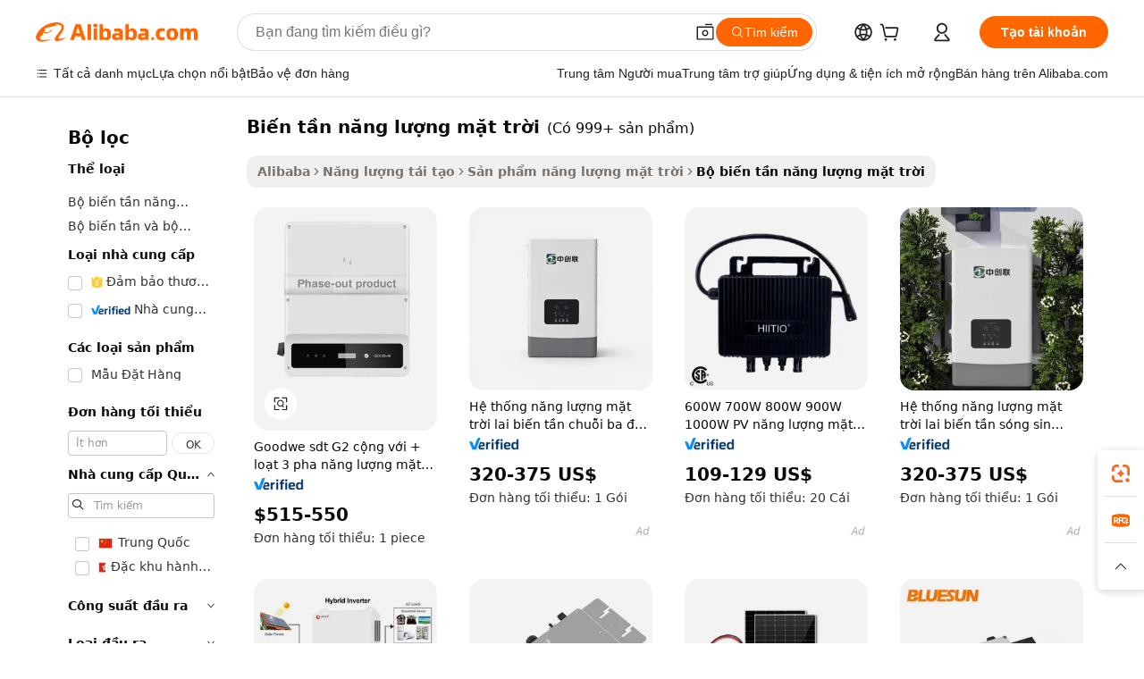

--- FILE ---
content_type: text/html;charset=UTF-8
request_url: https://vietnamese.alibaba.com/g/solar-micro-inverter.html
body_size: 179422
content:

<!-- screen_content -->

    <!-- tangram:5410 begin-->
    <!-- tangram:529998 begin-->
    
<!DOCTYPE html>
<html lang="vi" dir="ltr">
  <head>
        <script>
      window.__BB = {
        scene: window.__bb_scene || 'traffic-free-goods'
      };
      window.__BB.BB_CWV_IGNORE = {
          lcp_element: ['#icbu-buyer-pc-top-banner'],
          lcp_url: [],
        };
      window._timing = {}
      window._timing.first_start = Date.now();
      window.needLoginInspiration = Boolean(false);
      // 变量用于标记页面首次可见时间
      let firstVisibleTime = null;
      if (typeof document.hidden !== 'undefined') {
        // 页面首次加载时直接统计
        if (!document.hidden) {
          firstVisibleTime = Date.now();
          window.__BB_timex = 1
        } else {
          // 页面不可见时监听 visibilitychange 事件
          document.addEventListener('visibilitychange', () => {
            if (!document.hidden) {
              firstVisibleTime = Date.now();
              window.__BB_timex = firstVisibleTime - window.performance.timing.navigationStart
              window.__BB.firstVisibleTime = window.__BB_timex
              console.log("Page became visible after "+ window.__BB_timex + " ms");
            }
          }, { once: true });  // 确保只触发一次
        }
      } else {
        console.warn('Page Visibility API is not supported in this browser.');
      }
    </script>
        <meta name="data-spm" content="a2700">
        <meta name="aplus-xplug" content="NONE">
        <meta name="aplus-icbu-disable-umid" content="1">
        <meta name="google-translate-customization" content="9de59014edaf3b99-22e1cf3b5ca21786-g00bb439a5e9e5f8f-f">
    <meta name="yandex-verification" content="25a76ba8e4443bb3" />
    <meta name="msvalidate.01" content="E3FBF0E89B724C30844BF17C59608E8F" />
    <meta name="viewport" content="width=device-width, initial-scale=1.0, maximum-scale=5.0, user-scalable=yes">
        <link rel="preconnect" href="https://s.alicdn.com/" crossorigin>
    <link rel="dns-prefetch" href="https://s.alicdn.com">
                        <link rel="preload" href="https://s.alicdn.com/@g/alilog/??aplus_plugin_icbufront/index.js,mlog/aplus_v2.js" as="script">
        <link rel="preload" href="https://s.alicdn.com/@img/imgextra/i2/O1CN0153JdbU26g4bILVOyC_!!6000000007690-2-tps-418-58.png" as="image">
        <script>
            window.__APLUS_ABRATE__ = {
        perf_group: 'base64cached',
        scene: "traffic-free-goods",
      };
    </script>
    <meta name="aplus-mmstat-timeout" content="15000">
        <meta content="text/html; charset=utf-8" http-equiv="Content-Type">
          <title>Nguồn nhà sản xuất biến tần năng lượng mặt trời chất lượng cao và biến tần năng lượng mặt trời trên Alibaba.com</title>
      <meta name="keywords" content="solar inverter,hybrid solar inverter,micro inverter">
      <meta name="description" content="Tìm kiếm nhà sản xuất Biến Tần Năng Lượng Mặt Trời chất lượng cao nhà cung cấp Biến Tần Năng Lượng Mặt Trời và sản phẩm Biến Tần Năng Lượng Mặt Trời với giá tốt nhất trên Alibaba.com">
            <meta name="pagetiming-rate" content="9">
      <meta name="pagetiming-resource-rate" content="4">
                    <link rel="canonical" href="https://vietnamese.alibaba.com/g/solar-micro-inverter.html">
                              <link rel="alternate" hreflang="fr" href="https://french.alibaba.com/g/solar-micro-inverter.html">
                  <link rel="alternate" hreflang="de" href="https://german.alibaba.com/g/solar-micro-inverter.html">
                  <link rel="alternate" hreflang="pt" href="https://portuguese.alibaba.com/g/solar-micro-inverter.html">
                  <link rel="alternate" hreflang="it" href="https://italian.alibaba.com/g/solar-micro-inverter.html">
                  <link rel="alternate" hreflang="es" href="https://spanish.alibaba.com/g/solar-micro-inverter.html">
                  <link rel="alternate" hreflang="ru" href="https://russian.alibaba.com/g/solar-micro-inverter.html">
                  <link rel="alternate" hreflang="ko" href="https://korean.alibaba.com/g/solar-micro-inverter.html">
                  <link rel="alternate" hreflang="ar" href="https://arabic.alibaba.com/g/solar-micro-inverter.html">
                  <link rel="alternate" hreflang="ja" href="https://japanese.alibaba.com/g/solar-micro-inverter.html">
                  <link rel="alternate" hreflang="tr" href="https://turkish.alibaba.com/g/solar-micro-inverter.html">
                  <link rel="alternate" hreflang="th" href="https://thai.alibaba.com/g/solar-micro-inverter.html">
                  <link rel="alternate" hreflang="vi" href="https://vietnamese.alibaba.com/g/solar-micro-inverter.html">
                  <link rel="alternate" hreflang="nl" href="https://dutch.alibaba.com/g/solar-micro-inverter.html">
                  <link rel="alternate" hreflang="he" href="https://hebrew.alibaba.com/g/solar-micro-inverter.html">
                  <link rel="alternate" hreflang="id" href="https://indonesian.alibaba.com/g/solar-micro-inverter.html">
                  <link rel="alternate" hreflang="hi" href="https://hindi.alibaba.com/g/solar-micro-inverter.html">
                  <link rel="alternate" hreflang="en" href="https://www.alibaba.com/showroom/solar-micro-inverter.html">
                  <link rel="alternate" hreflang="zh" href="https://chinese.alibaba.com/g/solar-micro-inverter.html">
                  <link rel="alternate" hreflang="x-default" href="https://www.alibaba.com/showroom/solar-micro-inverter.html">
                                        <script>
      // Aplus 配置自动打点
      var queue = window.goldlog_queue || (window.goldlog_queue = []);
      var tags = ["button", "a", "div", "span", "i", "svg", "input", "li", "tr"];
      queue.push(
        {
          action: 'goldlog.appendMetaInfo',
          arguments: [
            'aplus-auto-exp',
            [
              {
                logkey: '/sc.ug_msite.new_product_exp',
                cssSelector: '[data-spm-exp]',
                props: ["data-spm-exp"],
              },
              {
                logkey: '/sc.ug_pc.seolist_product_exp',
                cssSelector: '.traffic-card-gallery',
                props: ["data-spm-exp"],
              }
            ]
          ]
        }
      )
      queue.push({
        action: 'goldlog.setMetaInfo',
        arguments: ['aplus-auto-clk', JSON.stringify(tags.map(tag =>({
          "logkey": "/sc.ug_msite.new_product_clk",
          tag,
          "filter": "data-spm-clk",
          "props": ["data-spm-clk"]
        })))],
      });
    </script>
  </head>
  <div id="icbu-header"><div id="the-new-header" data-version="4.4.0" data-tnh-auto-exp="tnh-expose" data-scenes="search-products" style="position: relative;background-color: #fff;border-bottom: 1px solid #ddd;box-sizing: border-box; font-family:Inter,SF Pro Text,Roboto,Helvetica Neue,Helvetica,Tahoma,Arial,PingFang SC,Microsoft YaHei;"><div style="display: flex;align-items:center;height: 72px;min-width: 1200px;max-width: 1580px;margin: 0 auto;padding: 0 40px;box-sizing: border-box;"><img style="height: 29px; width: 209px;" src="https://s.alicdn.com/@img/imgextra/i2/O1CN0153JdbU26g4bILVOyC_!!6000000007690-2-tps-418-58.png" alt="" /></div><div style="min-width: 1200px;max-width: 1580px;margin: 0 auto;overflow: hidden;font-size: 14px;display: flex;justify-content: space-between;padding: 0 40px;box-sizing: border-box;"><div style="display: flex; align-items: center; justify-content: space-between"><div style="position: relative; height: 36px; padding: 0 28px 0 20px">All categories</div><div style="position: relative; height: 36px; padding-right: 28px">Featured selections</div><div style="position: relative; height: 36px">Trade Assurance</div></div><div style="display: flex; align-items: center; justify-content: space-between"><div style="position: relative; height: 36px; padding-right: 28px">Buyer Central</div><div style="position: relative; height: 36px; padding-right: 28px">Help Center</div><div style="position: relative; height: 36px; padding-right: 28px">Get the app</div><div style="position: relative; height: 36px">Become a supplier</div></div></div></div></div></div>
  <body data-spm="7724857" style="min-height: calc(100vh + 1px)"><script 
id="beacon-aplus"   
src="//s.alicdn.com/@g/alilog/??aplus_plugin_icbufront/index.js,mlog/aplus_v2.js"
exparams="aplus=async&userid=&aplus&ali_beacon_id=&ali_apache_id=&ali_apache_track=&ali_apache_tracktmp=&eagleeye_traceid=2101c1a517688686830105112e12b4&ip=3%2e133%2e120%2e128&dmtrack_c={ali%5fresin%5ftrace%3dse%5frst%3dnull%7csp%5fviewtype%3dY%7cset%3d3%7cser%3d1007%7cpageId%3dc436ce945c2e41bf8cfb25e89d464891%7cm%5fpageid%3dnull%7cpvmi%3dac5aa33b69c34c90a2ca892e06811a82%7csek%5fsepd%3dbi%25E1%25BA%25BFn%2bt%25E1%25BA%25A7n%2bn%25C4%2583ng%2bl%25C6%25B0%25E1%25BB%25A3ng%2bm%25E1%25BA%25B7t%2btr%25E1%25BB%259Di%7csek%3dsolar%2bmicro%2binverter%7cse%5fpn%3d1%7cp4pid%3d9367749b%2d6a8a%2d4b09%2dae9b%2dbaf5a2efe2af%7csclkid%3dnull%7cforecast%5fpost%5fcate%3dnull%7cseo%5fnew%5fuser%5fflag%3dfalse%7ccategoryId%3d201268983%7cseo%5fsearch%5fmodel%5fupgrade%5fv2%3d2025070801%7cseo%5fmodule%5fcard%5f20240624%3d202406242%7clong%5ftext%5fgoogle%5ftranslate%5fv2%3d2407142%7cseo%5fcontent%5ftd%5fbottom%5ftext%5fupdate%5fkey%3d2025070801%7cseo%5fsearch%5fmodel%5fupgrade%5fv3%3d2025072201%7cdamo%5falt%5freplace%3d2485818%7cseo%5fsearch%5fmodel%5fmulti%5fupgrade%5fv3%3d2025081101%7cwap%5fcross%3d2007659%7cwap%5fcs%5faction%3d2005494%7cAPP%5fVisitor%5fActive%3d26704%7cseo%5fshowroom%5fgoods%5fmix%3d2005244%7cseo%5fdefault%5fcached%5flong%5ftext%5ffrom%5fnew%5fkeyword%5fstep%3d2024122502%7cshowroom%5fgeneral%5ftemplate%3d2005292%7cwap%5fcs%5ftext%3dnull%7cstructured%5fdata%3d2025052702%7cseo%5fmulti%5fstyle%5ftext%5fupdate%3d2511182%7cpc%5fnew%5fheader%3dnull%7cseo%5fmeta%5fcate%5ftemplate%5fv1%3d2025042401%7cseo%5fmeta%5ftd%5fsearch%5fkeyword%5fstep%5fv1%3d2025040999%7cshowroom%5fft%5flong%5ftext%5fbaks%3d80802%7cseo%5ffirstcache%3d2025121601%7cAPP%5fGrowing%5fBuyer%5fHigh%5fIntent%5fActive%3d25488%7cshowroom%5fpc%5fv2019%3d2104%7cAPP%5fProspecting%5fBuyer%3d26709%7ccache%5fcontrol%3dnull%7cAPP%5fChurned%5fCore%5fBuyer%3d25463%7cseo%5fdefault%5fcached%5flong%5ftext%5fstep%3d24110802%7camp%5flighthouse%5fscore%5fimage%3d19657%7cseo%5fft%5ftranslate%5fgemini%3d25012003%7cwap%5fnode%5fssr%3d2015725%7cdataphant%5fopen%3d27030%7clongtext%5fmulti%5fstyle%5fexpand%5frussian%3d2510141%7cseo%5flongtext%5fgoogle%5fdata%5fsection%3d25021702%7cindustry%5fpopular%5ffloor%3dnull%7cwap%5fad%5fgoods%5fproduct%5finterval%3dnull%7cseo%5fgoods%5fbootom%5fwholesale%5flink%3d2486162%7cseo%5fmiddle%5fwholesale%5flink%3d2486164%7cseo%5fkeyword%5faatest%3d4%7cft%5flong%5ftext%5fenpand%5fstep2%3d121602%7cseo%5fft%5flongtext%5fexpand%5fstep3%3d25012102%7cseo%5fwap%5fheadercard%3d2006288%7cAPP%5fChurned%5fInactive%5fVisitor%3d25497%7cAPP%5fGrowing%5fBuyer%5fHigh%5fIntent%5fInactive%3d25484%7cseo%5fmeta%5ftd%5fmulti%5fkey%3d2025061801%7ctop%5frecommend%5f20250120%3d202501201%7clongtext%5fmulti%5fstyle%5fexpand%5ffrench%5fcopy%3d25091802%7clongtext%5fmulti%5fstyle%5fexpand%5ffrench%5fcopy%5fcopy%3d25092502%7cseo%5ffloor%5fexp%3dnull%7cseo%5fshowroom%5falgo%5flink%3d17764%7cseo%5fmeta%5ftd%5faib%5fgeneral%5fkey%3d2025091900%7ccountry%5findustry%3d202311033%7cshowroom%5fft%5flong%5ftext%5fenpand%5fstep1%3d101102%7cseo%5fshowroom%5fnorel%3dnull%7cplp%5fstyle%5f25%5fpc%3d202505222%7cseo%5fggs%5flayer%3d10011%7cquery%5fmutil%5flang%5ftranslate%3d2025060300%7cAPP%5fChurned%5fBuyer%3d25468%7cstream%5frender%5fperf%5fopt%3d2309181%7cwap%5fgoods%3d2007383%7cseo%5fshowroom%5fsimilar%5f20240614%3d202406142%7cchinese%5fopen%3d6307%7cquery%5fgpt%5ftranslate%3d20240820%7cad%5fproduct%5finterval%3dnull%7camp%5fto%5fpwa%3d2007359%7cplp%5faib%5fmulti%5fai%5fmeta%3d20250401%7cwap%5fsupplier%5fcontent%3dnull%7cpc%5ffree%5frefactoring%3d20220315%7cAPP%5fGrowing%5fBuyer%5fInactive%3d25475%7csso%5foem%5ffloor%3dnull%7cseo%5fpc%5fnew%5fview%5f20240807%3d202408072%7cseo%5fbottom%5ftext%5fentity%5fkey%5fcopy%3d2025062400%7cstream%5frender%3d433763%7cseo%5fmodule%5fcard%5f20240424%3d202404241%7cseo%5ftitle%5freplace%5f20191226%3d5841%7clongtext%5fmulti%5fstyle%5fexpand%3d25090802%7cgoogleweblight%3d6516%7clighthouse%5fbase64%3d2005760%7cAPP%5fProspecting%5fBuyer%5fActive%3d26717%7cad%5fgoods%5fproduct%5finterval%3dnull%7cseo%5fbottom%5fdeep%5fextend%5fkw%5fkey%3d2025071101%7clongtext%5fmulti%5fstyle%5fexpand%5fturkish%3d25102801%7cilink%5fuv%3d20240911%7cwap%5flist%5fwakeup%3d2005832%7ctpp%5fcrosslink%5fpc%3d20205311%7cseo%5ftop%5fbooth%3d18501%7cAPP%5fGrowing%5fBuyer%5fLess%5fActive%3d25472%7cseo%5fsearch%5fmodel%5fupgrade%5frank%3d2025092401%7cgoodslayer%3d7977%7cft%5flong%5ftext%5ftranslate%5fexpand%5fstep1%3d24110802%7cseo%5fheaderstyle%5ftraffic%5fkey%5fv1%3d2025072100%7ccrosslink%5fswitch%3d2008141%7cp4p%5foutline%3d20240328%7cseo%5fmeta%5ftd%5faib%5fv2%5fkey%3d2025091800%7crts%5fmulti%3d2008404%7cseo%5fad%5foptimization%5fkey%5fv2%3d2025072300%7cAPP%5fVisitor%5fLess%5fActive%3d26697%7cplp%5fstyle%5f25%3d202505192%7ccdn%5fvm%3d2007368%7cwap%5fad%5fproduct%5finterval%3dnull%7cseo%5fsearch%5fmodel%5fmulti%5fupgrade%5frank%3d2025092401%7cpc%5fcard%5fshare%3d2025081201%7cAPP%5fGrowing%5fBuyer%5fHigh%5fIntent%5fLess%5fActive%3d25480%7cgoods%5ftitle%5fsubstitute%3d9618%7cwap%5fscreen%5fexp%3d2025081400%7creact%5fheader%5ftest%3d202502182%7cpc%5fcs%5fcolor%3d2005788%7cshowroom%5fft%5flong%5ftext%5ftest%3d72502%7cone%5ftap%5flogin%5fABTest%3d202308153%7cseo%5fhyh%5fshow%5ftags%3d9867%7cplp%5fstructured%5fdata%3d2508182%7cguide%5fdelete%3d2008526%7cseo%5findustry%5ftemplate%3dnull%7cseo%5fmeta%5ftd%5fmulti%5fes%5fkey%3d2025073101%7cseo%5fshowroom%5fdata%5fmix%3d19888%7csso%5ftop%5franking%5ffloor%3d20031%7cseo%5ftd%5fdeep%5fupgrade%5fkey%5fv3%3d2025081101%7cwap%5fue%5fone%3d2025111401%7cshowroom%5fto%5frts%5flink%3d2008480%7ccountrysearch%5ftest%3dnull%7cchannel%5famp%5fto%5fpwa%3d2008435%7cseo%5fmulti%5fstyles%5flong%5ftext%3d2503172%7cseo%5fmeta%5ftext%5fmutli%5fcate%5ftemplate%5fv1%3d2025080801%7cseo%5fdefault%5fcached%5fmutil%5flong%5ftext%5fstep%3d24110436%7cseo%5faction%5fpoint%5ftype%3d22823%7cseo%5faib%5ftd%5flaunch%5f20240828%5fcopy%3d202408282%7cseo%5fshowroom%5fwholesale%5flink%3dnull%7cseo%5fperf%5fimprove%3d2023999%7cseo%5fwap%5flist%5fbounce%5f01%3d2063%7cseo%5fwap%5flist%5fbounce%5f02%3d2128%7cAPP%5fGrowing%5fBuyer%5fActive%3d25492%7cvideolayer%3dnull%7cvideo%5fplay%3d2006036%7cAPP%5fChurned%5fMember%5fInactive%3d25501%7cseo%5fgoogle%5fnew%5fstruct%3d438326%7cicbu%5falgo%5fp4p%5fseo%5fad%3d2025072300%7ctpp%5ftrace%3dseoKeyword%2dseoKeyword%5fv3%2dproduct%2dPRODUCT%5fFAIL}&pageid=038578802101ff821768868683&hn=ensearchweb033001255130%2erg%2dus%2deast%2eus44&asid=AQAAAABLy25p+C+ndgAAAAD5BHRTHZz1wg==&treq=&tres=" async>
</script>
            <style>body{background-color:white;}.no-scrollbar.il-sticky.il-top-0.il-max-h-\[100vh\].il-w-\[200px\].il-flex-shrink-0.il-flex-grow-0.il-overflow-y-scroll{background-color:#FFF;padding-left:12px}</style>
                    <!-- tangram:530006 begin-->
<!--  -->
 <style>
   @keyframes il-spin {
     to {
       transform: rotate(360deg);
     }
   }
   @keyframes il-pulse {
     50% {
       opacity: 0.5;
     }
   }
   .traffic-card-gallery {display: flex;position: relative;flex-direction: column;justify-content: flex-start;border-radius: 0.5rem;background-color: #fff;padding: 0.5rem 0.5rem 1rem;overflow: hidden;font-size: 0.75rem;line-height: 1rem;}
   .traffic-card-list {display: flex;position: relative;flex-direction: row;justify-content: flex-start;border-bottom-width: 1px;background-color: #fff;padding: 1rem;height: 292px;overflow: hidden;font-size: 0.75rem;line-height: 1rem;}
   .product-price {
     b {
       font-size: 22px;
     }
   }
   .skel-loading {
       animation: il-pulse 2s cubic-bezier(0.4, 0, 0.6, 1) infinite;background-color: hsl(60, 4.8%, 95.9%);
   }
 </style>
<div id="first-cached-card">
  <div style="box-sizing:border-box;display: flex;position: absolute;left: 0;right: 0;margin: 0 auto;z-index: 1;min-width: 1200px;max-width: 1580px;padding: 0.75rem 3.25rem 0;pointer-events: none;">
    <!--页面左侧区域-->
    <div style="width: 200px;padding-top: 1rem;padding-left:12px; background-color: #fff;border-radius: 0.25rem">
      <div class="skel-loading" style="height: 1.5rem;width: 50%;border-radius: 0.25rem;"></div>
      <div style="margin-top: 1rem;margin-bottom: 1rem;">
        <div class="skel-loading" style="height: 1rem;width: calc(100% * 5 / 6);"></div>
        <div
          class="skel-loading"
          style="margin-top: 1rem;height: 1rem;width: calc(100% * 8 / 12);"
        ></div>
        <div class="skel-loading" style="margin-top: 1rem;height: 1rem;width: 75%;"></div>
        <div
          class="skel-loading"
          style="margin-top: 1rem;height: 1rem;width: calc(100% * 7 / 12);"
        ></div>
      </div>
      <div class="skel-loading" style="height: 1.5rem;width: 50%;border-radius: 0.25rem;"></div>
      <div style="margin-top: 1rem;margin-bottom: 1rem;">
        <div class="skel-loading" style="height: 1rem;width: calc(100% * 5 / 6);"></div>
        <div
          class="skel-loading"
          style="margin-top: 1rem;height: 1rem;width: calc(100% * 8 / 12);"
        ></div>
        <div class="skel-loading" style="margin-top: 1rem;height: 1rem;width: 75%;"></div>
        <div
          class="skel-loading"
          style="margin-top: 1rem;height: 1rem;width: calc(100% * 7 / 12);"
        ></div>
      </div>
      <div class="skel-loading" style="height: 1.5rem;width: 50%;border-radius: 0.25rem;"></div>
      <div style="margin-top: 1rem;margin-bottom: 1rem;">
        <div class="skel-loading" style="height: 1rem;width: calc(100% * 5 / 6);"></div>
        <div
          class="skel-loading"
          style="margin-top: 1rem;height: 1rem;width: calc(100% * 8 / 12);"
        ></div>
        <div class="skel-loading" style="margin-top: 1rem;height: 1rem;width: 75%;"></div>
        <div
          class="skel-loading"
          style="margin-top: 1rem;height: 1rem;width: calc(100% * 7 / 12);"
        ></div>
      </div>
      <div class="skel-loading" style="height: 1.5rem;width: 50%;border-radius: 0.25rem;"></div>
      <div style="margin-top: 1rem;margin-bottom: 1rem;">
        <div class="skel-loading" style="height: 1rem;width: calc(100% * 5 / 6);"></div>
        <div
          class="skel-loading"
          style="margin-top: 1rem;height: 1rem;width: calc(100% * 8 / 12);"
        ></div>
        <div class="skel-loading" style="margin-top: 1rem;height: 1rem;width: 75%;"></div>
        <div
          class="skel-loading"
          style="margin-top: 1rem;height: 1rem;width: calc(100% * 7 / 12);"
        ></div>
      </div>
      <div class="skel-loading" style="height: 1.5rem;width: 50%;border-radius: 0.25rem;"></div>
      <div style="margin-top: 1rem;margin-bottom: 1rem;">
        <div class="skel-loading" style="height: 1rem;width: calc(100% * 5 / 6);"></div>
        <div
          class="skel-loading"
          style="margin-top: 1rem;height: 1rem;width: calc(100% * 8 / 12);"
        ></div>
        <div class="skel-loading" style="margin-top: 1rem;height: 1rem;width: 75%;"></div>
        <div
          class="skel-loading"
          style="margin-top: 1rem;height: 1rem;width: calc(100% * 7 / 12);"
        ></div>
      </div>
      <div class="skel-loading" style="height: 1.5rem;width: 50%;border-radius: 0.25rem;"></div>
      <div style="margin-top: 1rem;margin-bottom: 1rem;">
        <div class="skel-loading" style="height: 1rem;width: calc(100% * 5 / 6);"></div>
        <div
          class="skel-loading"
          style="margin-top: 1rem;height: 1rem;width: calc(100% * 8 / 12);"
        ></div>
        <div class="skel-loading" style="margin-top: 1rem;height: 1rem;width: 75%;"></div>
        <div
          class="skel-loading"
          style="margin-top: 1rem;height: 1rem;width: calc(100% * 7 / 12);"
        ></div>
      </div>
    </div>
    <!--页面主体区域-->
    <div style="flex: 1 1 0%; overflow: hidden;padding: 0.5rem 0.5rem 0.5rem 1.5rem">
      <div style="height: 1.25rem;margin-bottom: 1rem;"></div>
      <!-- keywords -->
      <div style="margin-bottom: 1rem;height: 1.75rem;font-weight: 700;font-size: 1.25rem;line-height: 1.75rem;"></div>
      <!-- longtext -->
            <div style="width: calc(25% - 0.9rem);pointer-events: auto">
        <div class="traffic-card-gallery">
          <!-- ProductImage -->
          <a href="//www.alibaba.com/product-detail/Goodwe-SDT-G2-PLUS-Series-3_1601560545328.html?from=SEO" target="_blank" style="position: relative;margin-bottom: 0.5rem;aspect-ratio: 1;overflow: hidden;border-radius: 0.5rem;">
            <div style="display: flex; overflow: hidden">
              <div style="position: relative;margin: 0;width: 100%;min-width: 0;flex-shrink: 0;flex-grow: 0;flex-basis: 100%;padding: 0;">
                <img style="position: relative; aspect-ratio: 1; width: 100%" src="[data-uri]" loading="eager" />
                <div style="position: absolute;left: 0;bottom: 0;right: 0;top: 0;background-color: #000;opacity: 0.05;"></div>
              </div>
            </div>
          </a>
          <div style="display: flex;flex: 1 1 0%;flex-direction: column;justify-content: space-between;">
            <div>
              <a class="skel-loading" style="margin-top: 0.5rem;display:inline-block;width:100%;height:1rem;" href="//www.alibaba.com/product-detail/Goodwe-SDT-G2-PLUS-Series-3_1601560545328.html" target="_blank"></a>
              <a class="skel-loading" style="margin-top: 0.125rem;display:inline-block;width:100%;height:1rem;" href="//www.alibaba.com/product-detail/Goodwe-SDT-G2-PLUS-Series-3_1601560545328.html" target="_blank"></a>
              <div class="skel-loading" style="margin-top: 0.25rem;height:1.625rem;width:75%"></div>
              <div class="skel-loading" style="margin-top: 0.5rem;height: 1rem;width:50%"></div>
              <div class="skel-loading" style="margin-top:0.25rem;height:1rem;width:25%"></div>
            </div>
          </div>

        </div>
      </div>

    </div>
  </div>
</div>
<!-- tangram:530006 end-->
            <style>.component-left-filter-callback{display:flex;position:relative;margin-top:10px;height:1200px}.component-left-filter-callback img{width:200px}.component-left-filter-callback i{position:absolute;top:5%;left:50%}.related-search-wrapper{padding:.5rem;--tw-bg-opacity: 1;background-color:#fff;background-color:rgba(255,255,255,var(--tw-bg-opacity, 1));border-width:1px;border-color:var(--input)}.related-search-wrapper .related-search-box{margin:12px 16px}.related-search-wrapper .related-search-box .related-search-title{display:inline;float:start;color:#666;word-wrap:break-word;margin-right:12px;width:13%}.related-search-wrapper .related-search-box .related-search-content{display:flex;flex-wrap:wrap}.related-search-wrapper .related-search-box .related-search-content .related-search-link{margin-right:12px;width:23%;overflow:hidden;color:#666;text-overflow:ellipsis;white-space:nowrap}.product-title img{margin-right:.5rem;display:inline-block;height:1rem;vertical-align:sub}.product-price b{font-size:22px}.similar-icon{position:absolute;bottom:12px;z-index:2;right:12px}.rfq-card{display:inline-block;position:relative;box-sizing:border-box;margin-bottom:36px}.rfq-card .rfq-card-content{display:flex;position:relative;flex-direction:column;align-items:flex-start;background-size:cover;background-color:#fff;padding:12px;width:100%;height:100%}.rfq-card .rfq-card-content .rfq-card-icon{margin-top:50px}.rfq-card .rfq-card-content .rfq-card-icon img{width:45px}.rfq-card .rfq-card-content .rfq-card-top-title{margin-top:14px;color:#222;font-weight:400;font-size:16px}.rfq-card .rfq-card-content .rfq-card-title{margin-top:24px;color:#333;font-weight:800;font-size:20px}.rfq-card .rfq-card-content .rfq-card-input-box{margin-top:24px;width:100%}.rfq-card .rfq-card-content .rfq-card-input-box textarea{box-sizing:border-box;border:1px solid #ddd;border-radius:4px;background-color:#fff;padding:9px 12px;width:100%;height:88px;resize:none;color:#666;font-weight:400;font-size:13px;font-family:inherit}.rfq-card .rfq-card-content .rfq-card-button{margin-top:24px;border:1px solid #666;border-radius:16px;background-color:#fff;width:67%;color:#000;font-weight:700;font-size:14px;line-height:30px;text-align:center}[data-modulename^=ProductList-] div{contain-intrinsic-size:auto 500px}.traffic-card-gallery:hover{--tw-shadow: 0px 2px 6px 2px rgba(0,0,0,.12157);--tw-shadow-colored: 0px 2px 6px 2px var(--tw-shadow-color);box-shadow:0 0 #0000,0 0 #0000,0 2px 6px 2px #0000001f;box-shadow:var(--tw-ring-offset-shadow, 0 0 rgba(0,0,0,0)),var(--tw-ring-shadow, 0 0 rgba(0,0,0,0)),var(--tw-shadow);z-index:10}.traffic-card-gallery{position:relative;display:flex;flex-direction:column;justify-content:flex-start;overflow:hidden;border-radius:.75rem;--tw-bg-opacity: 1;background-color:#fff;background-color:rgba(255,255,255,var(--tw-bg-opacity, 1));padding:.5rem;font-size:.75rem;line-height:1rem}.traffic-card-list{position:relative;display:flex;height:292px;flex-direction:row;justify-content:flex-start;overflow:hidden;border-bottom-width:1px;--tw-bg-opacity: 1;background-color:#fff;background-color:rgba(255,255,255,var(--tw-bg-opacity, 1));padding:1rem;font-size:.75rem;line-height:1rem}.traffic-card-g-industry:hover{--tw-shadow: 0 0 10px rgba(0,0,0,.1);--tw-shadow-colored: 0 0 10px var(--tw-shadow-color);box-shadow:0 0 #0000,0 0 #0000,0 0 10px #0000001a;box-shadow:var(--tw-ring-offset-shadow, 0 0 rgba(0,0,0,0)),var(--tw-ring-shadow, 0 0 rgba(0,0,0,0)),var(--tw-shadow)}.traffic-card-g-industry{position:relative;border-radius:var(--radius);--tw-bg-opacity: 1;background-color:#fff;background-color:rgba(255,255,255,var(--tw-bg-opacity, 1));padding:1.25rem .75rem .75rem;font-size:.875rem;line-height:1.25rem}.module-filter-section-wrapper{max-height:none!important;overflow-x:hidden}*,:before,:after{--tw-border-spacing-x: 0;--tw-border-spacing-y: 0;--tw-translate-x: 0;--tw-translate-y: 0;--tw-rotate: 0;--tw-skew-x: 0;--tw-skew-y: 0;--tw-scale-x: 1;--tw-scale-y: 1;--tw-pan-x: ;--tw-pan-y: ;--tw-pinch-zoom: ;--tw-scroll-snap-strictness: proximity;--tw-gradient-from-position: ;--tw-gradient-via-position: ;--tw-gradient-to-position: ;--tw-ordinal: ;--tw-slashed-zero: ;--tw-numeric-figure: ;--tw-numeric-spacing: ;--tw-numeric-fraction: ;--tw-ring-inset: ;--tw-ring-offset-width: 0px;--tw-ring-offset-color: #fff;--tw-ring-color: rgba(59, 130, 246, .5);--tw-ring-offset-shadow: 0 0 rgba(0,0,0,0);--tw-ring-shadow: 0 0 rgba(0,0,0,0);--tw-shadow: 0 0 rgba(0,0,0,0);--tw-shadow-colored: 0 0 rgba(0,0,0,0);--tw-blur: ;--tw-brightness: ;--tw-contrast: ;--tw-grayscale: ;--tw-hue-rotate: ;--tw-invert: ;--tw-saturate: ;--tw-sepia: ;--tw-drop-shadow: ;--tw-backdrop-blur: ;--tw-backdrop-brightness: ;--tw-backdrop-contrast: ;--tw-backdrop-grayscale: ;--tw-backdrop-hue-rotate: ;--tw-backdrop-invert: ;--tw-backdrop-opacity: ;--tw-backdrop-saturate: ;--tw-backdrop-sepia: ;--tw-contain-size: ;--tw-contain-layout: ;--tw-contain-paint: ;--tw-contain-style: }::backdrop{--tw-border-spacing-x: 0;--tw-border-spacing-y: 0;--tw-translate-x: 0;--tw-translate-y: 0;--tw-rotate: 0;--tw-skew-x: 0;--tw-skew-y: 0;--tw-scale-x: 1;--tw-scale-y: 1;--tw-pan-x: ;--tw-pan-y: ;--tw-pinch-zoom: ;--tw-scroll-snap-strictness: proximity;--tw-gradient-from-position: ;--tw-gradient-via-position: ;--tw-gradient-to-position: ;--tw-ordinal: ;--tw-slashed-zero: ;--tw-numeric-figure: ;--tw-numeric-spacing: ;--tw-numeric-fraction: ;--tw-ring-inset: ;--tw-ring-offset-width: 0px;--tw-ring-offset-color: #fff;--tw-ring-color: rgba(59, 130, 246, .5);--tw-ring-offset-shadow: 0 0 rgba(0,0,0,0);--tw-ring-shadow: 0 0 rgba(0,0,0,0);--tw-shadow: 0 0 rgba(0,0,0,0);--tw-shadow-colored: 0 0 rgba(0,0,0,0);--tw-blur: ;--tw-brightness: ;--tw-contrast: ;--tw-grayscale: ;--tw-hue-rotate: ;--tw-invert: ;--tw-saturate: ;--tw-sepia: ;--tw-drop-shadow: ;--tw-backdrop-blur: ;--tw-backdrop-brightness: ;--tw-backdrop-contrast: ;--tw-backdrop-grayscale: ;--tw-backdrop-hue-rotate: ;--tw-backdrop-invert: ;--tw-backdrop-opacity: ;--tw-backdrop-saturate: ;--tw-backdrop-sepia: ;--tw-contain-size: ;--tw-contain-layout: ;--tw-contain-paint: ;--tw-contain-style: }*,:before,:after{box-sizing:border-box;border-width:0;border-style:solid;border-color:#e5e7eb}:before,:after{--tw-content: ""}html,:host{line-height:1.5;-webkit-text-size-adjust:100%;-moz-tab-size:4;-o-tab-size:4;tab-size:4;font-family:ui-sans-serif,system-ui,-apple-system,Segoe UI,Roboto,Ubuntu,Cantarell,Noto Sans,sans-serif,"Apple Color Emoji","Segoe UI Emoji",Segoe UI Symbol,"Noto Color Emoji";font-feature-settings:normal;font-variation-settings:normal;-webkit-tap-highlight-color:transparent}body{margin:0;line-height:inherit}hr{height:0;color:inherit;border-top-width:1px}abbr:where([title]){text-decoration:underline;-webkit-text-decoration:underline dotted;text-decoration:underline dotted}h1,h2,h3,h4,h5,h6{font-size:inherit;font-weight:inherit}a{color:inherit;text-decoration:inherit}b,strong{font-weight:bolder}code,kbd,samp,pre{font-family:ui-monospace,SFMono-Regular,Menlo,Monaco,Consolas,Liberation Mono,Courier New,monospace;font-feature-settings:normal;font-variation-settings:normal;font-size:1em}small{font-size:80%}sub,sup{font-size:75%;line-height:0;position:relative;vertical-align:baseline}sub{bottom:-.25em}sup{top:-.5em}table{text-indent:0;border-color:inherit;border-collapse:collapse}button,input,optgroup,select,textarea{font-family:inherit;font-feature-settings:inherit;font-variation-settings:inherit;font-size:100%;font-weight:inherit;line-height:inherit;letter-spacing:inherit;color:inherit;margin:0;padding:0}button,select{text-transform:none}button,input:where([type=button]),input:where([type=reset]),input:where([type=submit]){-webkit-appearance:button;background-color:transparent;background-image:none}:-moz-focusring{outline:auto}:-moz-ui-invalid{box-shadow:none}progress{vertical-align:baseline}::-webkit-inner-spin-button,::-webkit-outer-spin-button{height:auto}[type=search]{-webkit-appearance:textfield;outline-offset:-2px}::-webkit-search-decoration{-webkit-appearance:none}::-webkit-file-upload-button{-webkit-appearance:button;font:inherit}summary{display:list-item}blockquote,dl,dd,h1,h2,h3,h4,h5,h6,hr,figure,p,pre{margin:0}fieldset{margin:0;padding:0}legend{padding:0}ol,ul,menu{list-style:none;margin:0;padding:0}dialog{padding:0}textarea{resize:vertical}input::-moz-placeholder,textarea::-moz-placeholder{opacity:1;color:#9ca3af}input::placeholder,textarea::placeholder{opacity:1;color:#9ca3af}button,[role=button]{cursor:pointer}:disabled{cursor:default}img,svg,video,canvas,audio,iframe,embed,object{display:block;vertical-align:middle}img,video{max-width:100%;height:auto}[hidden]:where(:not([hidden=until-found])){display:none}:root{--background: hsl(0, 0%, 100%);--foreground: hsl(20, 14.3%, 4.1%);--card: hsl(0, 0%, 100%);--card-foreground: hsl(20, 14.3%, 4.1%);--popover: hsl(0, 0%, 100%);--popover-foreground: hsl(20, 14.3%, 4.1%);--primary: hsl(24, 100%, 50%);--primary-foreground: hsl(60, 9.1%, 97.8%);--secondary: hsl(60, 4.8%, 95.9%);--secondary-foreground: #333;--muted: hsl(60, 4.8%, 95.9%);--muted-foreground: hsl(25, 5.3%, 44.7%);--accent: hsl(60, 4.8%, 95.9%);--accent-foreground: hsl(24, 9.8%, 10%);--destructive: hsl(0, 84.2%, 60.2%);--destructive-foreground: hsl(60, 9.1%, 97.8%);--border: hsl(20, 5.9%, 90%);--input: hsl(20, 5.9%, 90%);--ring: hsl(24.6, 95%, 53.1%);--radius: 1rem}.dark{--background: hsl(20, 14.3%, 4.1%);--foreground: hsl(60, 9.1%, 97.8%);--card: hsl(20, 14.3%, 4.1%);--card-foreground: hsl(60, 9.1%, 97.8%);--popover: hsl(20, 14.3%, 4.1%);--popover-foreground: hsl(60, 9.1%, 97.8%);--primary: hsl(20.5, 90.2%, 48.2%);--primary-foreground: hsl(60, 9.1%, 97.8%);--secondary: hsl(12, 6.5%, 15.1%);--secondary-foreground: hsl(60, 9.1%, 97.8%);--muted: hsl(12, 6.5%, 15.1%);--muted-foreground: hsl(24, 5.4%, 63.9%);--accent: hsl(12, 6.5%, 15.1%);--accent-foreground: hsl(60, 9.1%, 97.8%);--destructive: hsl(0, 72.2%, 50.6%);--destructive-foreground: hsl(60, 9.1%, 97.8%);--border: hsl(12, 6.5%, 15.1%);--input: hsl(12, 6.5%, 15.1%);--ring: hsl(20.5, 90.2%, 48.2%)}*{border-color:#e7e5e4;border-color:var(--border)}body{background-color:#fff;background-color:var(--background);color:#0c0a09;color:var(--foreground)}.il-sr-only{position:absolute;width:1px;height:1px;padding:0;margin:-1px;overflow:hidden;clip:rect(0,0,0,0);white-space:nowrap;border-width:0}.il-invisible{visibility:hidden}.il-fixed{position:fixed}.il-absolute{position:absolute}.il-relative{position:relative}.il-sticky{position:sticky}.il-inset-0{inset:0}.il--bottom-12{bottom:-3rem}.il--top-12{top:-3rem}.il-bottom-0{bottom:0}.il-bottom-2{bottom:.5rem}.il-bottom-3{bottom:.75rem}.il-bottom-4{bottom:1rem}.il-end-0{right:0}.il-end-2{right:.5rem}.il-end-3{right:.75rem}.il-end-4{right:1rem}.il-left-0{left:0}.il-left-3{left:.75rem}.il-right-0{right:0}.il-right-2{right:.5rem}.il-right-3{right:.75rem}.il-start-0{left:0}.il-start-1\/2{left:50%}.il-start-2{left:.5rem}.il-start-3{left:.75rem}.il-start-\[50\%\]{left:50%}.il-top-0{top:0}.il-top-1\/2{top:50%}.il-top-16{top:4rem}.il-top-4{top:1rem}.il-top-\[50\%\]{top:50%}.il-z-10{z-index:10}.il-z-50{z-index:50}.il-z-\[9999\]{z-index:9999}.il-col-span-4{grid-column:span 4 / span 4}.il-m-0{margin:0}.il-m-3{margin:.75rem}.il-m-auto{margin:auto}.il-mx-auto{margin-left:auto;margin-right:auto}.il-my-3{margin-top:.75rem;margin-bottom:.75rem}.il-my-5{margin-top:1.25rem;margin-bottom:1.25rem}.il-my-auto{margin-top:auto;margin-bottom:auto}.\!il-mb-4{margin-bottom:1rem!important}.il--mt-4{margin-top:-1rem}.il-mb-0{margin-bottom:0}.il-mb-1{margin-bottom:.25rem}.il-mb-2{margin-bottom:.5rem}.il-mb-3{margin-bottom:.75rem}.il-mb-4{margin-bottom:1rem}.il-mb-5{margin-bottom:1.25rem}.il-mb-6{margin-bottom:1.5rem}.il-mb-8{margin-bottom:2rem}.il-mb-\[-0\.75rem\]{margin-bottom:-.75rem}.il-mb-\[0\.125rem\]{margin-bottom:.125rem}.il-me-1{margin-right:.25rem}.il-me-2{margin-right:.5rem}.il-me-3{margin-right:.75rem}.il-me-auto{margin-right:auto}.il-mr-1{margin-right:.25rem}.il-mr-2{margin-right:.5rem}.il-ms-1{margin-left:.25rem}.il-ms-4{margin-left:1rem}.il-ms-5{margin-left:1.25rem}.il-ms-8{margin-left:2rem}.il-ms-\[\.375rem\]{margin-left:.375rem}.il-ms-auto{margin-left:auto}.il-mt-0{margin-top:0}.il-mt-0\.5{margin-top:.125rem}.il-mt-1{margin-top:.25rem}.il-mt-2{margin-top:.5rem}.il-mt-3{margin-top:.75rem}.il-mt-4{margin-top:1rem}.il-mt-6{margin-top:1.5rem}.il-line-clamp-1{overflow:hidden;display:-webkit-box;-webkit-box-orient:vertical;-webkit-line-clamp:1}.il-line-clamp-2{overflow:hidden;display:-webkit-box;-webkit-box-orient:vertical;-webkit-line-clamp:2}.il-line-clamp-6{overflow:hidden;display:-webkit-box;-webkit-box-orient:vertical;-webkit-line-clamp:6}.il-inline-block{display:inline-block}.il-inline{display:inline}.il-flex{display:flex}.il-inline-flex{display:inline-flex}.il-grid{display:grid}.il-aspect-square{aspect-ratio:1 / 1}.il-size-5{width:1.25rem;height:1.25rem}.il-h-1{height:.25rem}.il-h-10{height:2.5rem}.il-h-11{height:2.75rem}.il-h-20{height:5rem}.il-h-24{height:6rem}.il-h-3\.5{height:.875rem}.il-h-4{height:1rem}.il-h-40{height:10rem}.il-h-6{height:1.5rem}.il-h-8{height:2rem}.il-h-9{height:2.25rem}.il-h-\[150px\]{height:150px}.il-h-\[152px\]{height:152px}.il-h-\[18\.25rem\]{height:18.25rem}.il-h-\[292px\]{height:292px}.il-h-\[600px\]{height:600px}.il-h-auto{height:auto}.il-h-fit{height:-moz-fit-content;height:fit-content}.il-h-full{height:100%}.il-h-screen{height:100vh}.il-max-h-\[100vh\]{max-height:100vh}.il-w-1\/2{width:50%}.il-w-10{width:2.5rem}.il-w-10\/12{width:83.333333%}.il-w-4{width:1rem}.il-w-6{width:1.5rem}.il-w-64{width:16rem}.il-w-7\/12{width:58.333333%}.il-w-72{width:18rem}.il-w-8{width:2rem}.il-w-8\/12{width:66.666667%}.il-w-9{width:2.25rem}.il-w-9\/12{width:75%}.il-w-\[200px\]{width:200px}.il-w-\[84px\]{width:84px}.il-w-fit{width:-moz-fit-content;width:fit-content}.il-w-full{width:100%}.il-w-screen{width:100vw}.il-min-w-0{min-width:0px}.il-min-w-3{min-width:.75rem}.il-min-w-\[1200px\]{min-width:1200px}.il-max-w-\[1000px\]{max-width:1000px}.il-max-w-\[1580px\]{max-width:1580px}.il-max-w-full{max-width:100%}.il-max-w-lg{max-width:32rem}.il-flex-1{flex:1 1 0%}.il-flex-shrink-0,.il-shrink-0{flex-shrink:0}.il-flex-grow-0,.il-grow-0{flex-grow:0}.il-basis-24{flex-basis:6rem}.il-basis-full{flex-basis:100%}.il-origin-\[--radix-tooltip-content-transform-origin\]{transform-origin:var(--radix-tooltip-content-transform-origin)}.il--translate-x-1\/2{--tw-translate-x: -50%;transform:translate(-50%,var(--tw-translate-y)) rotate(var(--tw-rotate)) skew(var(--tw-skew-x)) skewY(var(--tw-skew-y)) scaleX(var(--tw-scale-x)) scaleY(var(--tw-scale-y));transform:translate(var(--tw-translate-x),var(--tw-translate-y)) rotate(var(--tw-rotate)) skew(var(--tw-skew-x)) skewY(var(--tw-skew-y)) scaleX(var(--tw-scale-x)) scaleY(var(--tw-scale-y))}.il--translate-y-1\/2{--tw-translate-y: -50%;transform:translate(var(--tw-translate-x),-50%) rotate(var(--tw-rotate)) skew(var(--tw-skew-x)) skewY(var(--tw-skew-y)) scaleX(var(--tw-scale-x)) scaleY(var(--tw-scale-y));transform:translate(var(--tw-translate-x),var(--tw-translate-y)) rotate(var(--tw-rotate)) skew(var(--tw-skew-x)) skewY(var(--tw-skew-y)) scaleX(var(--tw-scale-x)) scaleY(var(--tw-scale-y))}.il-translate-x-\[-50\%\]{--tw-translate-x: -50%;transform:translate(-50%,var(--tw-translate-y)) rotate(var(--tw-rotate)) skew(var(--tw-skew-x)) skewY(var(--tw-skew-y)) scaleX(var(--tw-scale-x)) scaleY(var(--tw-scale-y));transform:translate(var(--tw-translate-x),var(--tw-translate-y)) rotate(var(--tw-rotate)) skew(var(--tw-skew-x)) skewY(var(--tw-skew-y)) scaleX(var(--tw-scale-x)) scaleY(var(--tw-scale-y))}.il-translate-y-\[-50\%\]{--tw-translate-y: -50%;transform:translate(var(--tw-translate-x),-50%) rotate(var(--tw-rotate)) skew(var(--tw-skew-x)) skewY(var(--tw-skew-y)) scaleX(var(--tw-scale-x)) scaleY(var(--tw-scale-y));transform:translate(var(--tw-translate-x),var(--tw-translate-y)) rotate(var(--tw-rotate)) skew(var(--tw-skew-x)) skewY(var(--tw-skew-y)) scaleX(var(--tw-scale-x)) scaleY(var(--tw-scale-y))}.il-rotate-90{--tw-rotate: 90deg;transform:translate(var(--tw-translate-x),var(--tw-translate-y)) rotate(90deg) skew(var(--tw-skew-x)) skewY(var(--tw-skew-y)) scaleX(var(--tw-scale-x)) scaleY(var(--tw-scale-y));transform:translate(var(--tw-translate-x),var(--tw-translate-y)) rotate(var(--tw-rotate)) skew(var(--tw-skew-x)) skewY(var(--tw-skew-y)) scaleX(var(--tw-scale-x)) scaleY(var(--tw-scale-y))}@keyframes il-pulse{50%{opacity:.5}}.il-animate-pulse{animation:il-pulse 2s cubic-bezier(.4,0,.6,1) infinite}@keyframes il-spin{to{transform:rotate(360deg)}}.il-animate-spin{animation:il-spin 1s linear infinite}.il-cursor-pointer{cursor:pointer}.il-list-disc{list-style-type:disc}.il-grid-cols-2{grid-template-columns:repeat(2,minmax(0,1fr))}.il-grid-cols-4{grid-template-columns:repeat(4,minmax(0,1fr))}.il-flex-row{flex-direction:row}.il-flex-col{flex-direction:column}.il-flex-col-reverse{flex-direction:column-reverse}.il-flex-wrap{flex-wrap:wrap}.il-flex-nowrap{flex-wrap:nowrap}.il-items-start{align-items:flex-start}.il-items-center{align-items:center}.il-items-baseline{align-items:baseline}.il-justify-start{justify-content:flex-start}.il-justify-end{justify-content:flex-end}.il-justify-center{justify-content:center}.il-justify-between{justify-content:space-between}.il-gap-1{gap:.25rem}.il-gap-1\.5{gap:.375rem}.il-gap-10{gap:2.5rem}.il-gap-2{gap:.5rem}.il-gap-3{gap:.75rem}.il-gap-4{gap:1rem}.il-gap-8{gap:2rem}.il-gap-\[\.0938rem\]{gap:.0938rem}.il-gap-\[\.375rem\]{gap:.375rem}.il-gap-\[0\.125rem\]{gap:.125rem}.\!il-gap-x-5{-moz-column-gap:1.25rem!important;column-gap:1.25rem!important}.\!il-gap-y-5{row-gap:1.25rem!important}.il-space-y-1\.5>:not([hidden])~:not([hidden]){--tw-space-y-reverse: 0;margin-top:calc(.375rem * (1 - var(--tw-space-y-reverse)));margin-top:.375rem;margin-top:calc(.375rem * calc(1 - var(--tw-space-y-reverse)));margin-bottom:0rem;margin-bottom:calc(.375rem * var(--tw-space-y-reverse))}.il-space-y-4>:not([hidden])~:not([hidden]){--tw-space-y-reverse: 0;margin-top:calc(1rem * (1 - var(--tw-space-y-reverse)));margin-top:1rem;margin-top:calc(1rem * calc(1 - var(--tw-space-y-reverse)));margin-bottom:0rem;margin-bottom:calc(1rem * var(--tw-space-y-reverse))}.il-overflow-hidden{overflow:hidden}.il-overflow-y-auto{overflow-y:auto}.il-overflow-y-scroll{overflow-y:scroll}.il-truncate{overflow:hidden;text-overflow:ellipsis;white-space:nowrap}.il-text-ellipsis{text-overflow:ellipsis}.il-whitespace-normal{white-space:normal}.il-whitespace-nowrap{white-space:nowrap}.il-break-normal{word-wrap:normal;word-break:normal}.il-break-words{word-wrap:break-word}.il-break-all{word-break:break-all}.il-rounded{border-radius:.25rem}.il-rounded-2xl{border-radius:1rem}.il-rounded-\[0\.5rem\]{border-radius:.5rem}.il-rounded-\[1\.25rem\]{border-radius:1.25rem}.il-rounded-full{border-radius:9999px}.il-rounded-lg{border-radius:1rem;border-radius:var(--radius)}.il-rounded-md{border-radius:calc(1rem - 2px);border-radius:calc(var(--radius) - 2px)}.il-rounded-sm{border-radius:calc(1rem - 4px);border-radius:calc(var(--radius) - 4px)}.il-rounded-xl{border-radius:.75rem}.il-border,.il-border-\[1px\]{border-width:1px}.il-border-b,.il-border-b-\[1px\]{border-bottom-width:1px}.il-border-solid{border-style:solid}.il-border-none{border-style:none}.il-border-\[\#222\]{--tw-border-opacity: 1;border-color:#222;border-color:rgba(34,34,34,var(--tw-border-opacity, 1))}.il-border-\[\#DDD\]{--tw-border-opacity: 1;border-color:#ddd;border-color:rgba(221,221,221,var(--tw-border-opacity, 1))}.il-border-foreground{border-color:#0c0a09;border-color:var(--foreground)}.il-border-input{border-color:#e7e5e4;border-color:var(--input)}.il-bg-\[\#F8F8F8\]{--tw-bg-opacity: 1;background-color:#f8f8f8;background-color:rgba(248,248,248,var(--tw-bg-opacity, 1))}.il-bg-\[\#d9d9d963\]{background-color:#d9d9d963}.il-bg-accent{background-color:#f5f5f4;background-color:var(--accent)}.il-bg-background{background-color:#fff;background-color:var(--background)}.il-bg-black{--tw-bg-opacity: 1;background-color:#000;background-color:rgba(0,0,0,var(--tw-bg-opacity, 1))}.il-bg-black\/80{background-color:#000c}.il-bg-destructive{background-color:#ef4444;background-color:var(--destructive)}.il-bg-gray-300{--tw-bg-opacity: 1;background-color:#d1d5db;background-color:rgba(209,213,219,var(--tw-bg-opacity, 1))}.il-bg-muted{background-color:#f5f5f4;background-color:var(--muted)}.il-bg-orange-500{--tw-bg-opacity: 1;background-color:#f97316;background-color:rgba(249,115,22,var(--tw-bg-opacity, 1))}.il-bg-popover{background-color:#fff;background-color:var(--popover)}.il-bg-primary{background-color:#f60;background-color:var(--primary)}.il-bg-secondary{background-color:#f5f5f4;background-color:var(--secondary)}.il-bg-transparent{background-color:transparent}.il-bg-white{--tw-bg-opacity: 1;background-color:#fff;background-color:rgba(255,255,255,var(--tw-bg-opacity, 1))}.il-bg-opacity-80{--tw-bg-opacity: .8}.il-bg-cover{background-size:cover}.il-bg-no-repeat{background-repeat:no-repeat}.il-fill-black{fill:#000}.il-object-cover{-o-object-fit:cover;object-fit:cover}.il-p-0{padding:0}.il-p-1{padding:.25rem}.il-p-2{padding:.5rem}.il-p-3{padding:.75rem}.il-p-4{padding:1rem}.il-p-5{padding:1.25rem}.il-p-6{padding:1.5rem}.il-px-2{padding-left:.5rem;padding-right:.5rem}.il-px-3{padding-left:.75rem;padding-right:.75rem}.il-py-0\.5{padding-top:.125rem;padding-bottom:.125rem}.il-py-1\.5{padding-top:.375rem;padding-bottom:.375rem}.il-py-10{padding-top:2.5rem;padding-bottom:2.5rem}.il-py-2{padding-top:.5rem;padding-bottom:.5rem}.il-py-3{padding-top:.75rem;padding-bottom:.75rem}.il-pb-0{padding-bottom:0}.il-pb-3{padding-bottom:.75rem}.il-pb-4{padding-bottom:1rem}.il-pb-8{padding-bottom:2rem}.il-pe-0{padding-right:0}.il-pe-2{padding-right:.5rem}.il-pe-3{padding-right:.75rem}.il-pe-4{padding-right:1rem}.il-pe-6{padding-right:1.5rem}.il-pe-8{padding-right:2rem}.il-pe-\[12px\]{padding-right:12px}.il-pe-\[3\.25rem\]{padding-right:3.25rem}.il-pl-4{padding-left:1rem}.il-ps-0{padding-left:0}.il-ps-2{padding-left:.5rem}.il-ps-3{padding-left:.75rem}.il-ps-4{padding-left:1rem}.il-ps-6{padding-left:1.5rem}.il-ps-8{padding-left:2rem}.il-ps-\[12px\]{padding-left:12px}.il-ps-\[3\.25rem\]{padding-left:3.25rem}.il-pt-10{padding-top:2.5rem}.il-pt-4{padding-top:1rem}.il-pt-5{padding-top:1.25rem}.il-pt-6{padding-top:1.5rem}.il-pt-7{padding-top:1.75rem}.il-text-center{text-align:center}.il-text-start{text-align:left}.il-text-2xl{font-size:1.5rem;line-height:2rem}.il-text-base{font-size:1rem;line-height:1.5rem}.il-text-lg{font-size:1.125rem;line-height:1.75rem}.il-text-sm{font-size:.875rem;line-height:1.25rem}.il-text-xl{font-size:1.25rem;line-height:1.75rem}.il-text-xs{font-size:.75rem;line-height:1rem}.il-font-\[600\]{font-weight:600}.il-font-bold{font-weight:700}.il-font-medium{font-weight:500}.il-font-normal{font-weight:400}.il-font-semibold{font-weight:600}.il-leading-3{line-height:.75rem}.il-leading-4{line-height:1rem}.il-leading-\[1\.43\]{line-height:1.43}.il-leading-\[18px\]{line-height:18px}.il-leading-\[26px\]{line-height:26px}.il-leading-none{line-height:1}.il-tracking-tight{letter-spacing:-.025em}.il-text-\[\#00820D\]{--tw-text-opacity: 1;color:#00820d;color:rgba(0,130,13,var(--tw-text-opacity, 1))}.il-text-\[\#222\]{--tw-text-opacity: 1;color:#222;color:rgba(34,34,34,var(--tw-text-opacity, 1))}.il-text-\[\#444\]{--tw-text-opacity: 1;color:#444;color:rgba(68,68,68,var(--tw-text-opacity, 1))}.il-text-\[\#4B1D1F\]{--tw-text-opacity: 1;color:#4b1d1f;color:rgba(75,29,31,var(--tw-text-opacity, 1))}.il-text-\[\#767676\]{--tw-text-opacity: 1;color:#767676;color:rgba(118,118,118,var(--tw-text-opacity, 1))}.il-text-\[\#D04A0A\]{--tw-text-opacity: 1;color:#d04a0a;color:rgba(208,74,10,var(--tw-text-opacity, 1))}.il-text-\[\#F7421E\]{--tw-text-opacity: 1;color:#f7421e;color:rgba(247,66,30,var(--tw-text-opacity, 1))}.il-text-\[\#FF6600\]{--tw-text-opacity: 1;color:#f60;color:rgba(255,102,0,var(--tw-text-opacity, 1))}.il-text-\[\#f7421e\]{--tw-text-opacity: 1;color:#f7421e;color:rgba(247,66,30,var(--tw-text-opacity, 1))}.il-text-destructive-foreground{color:#fafaf9;color:var(--destructive-foreground)}.il-text-foreground{color:#0c0a09;color:var(--foreground)}.il-text-muted-foreground{color:#78716c;color:var(--muted-foreground)}.il-text-popover-foreground{color:#0c0a09;color:var(--popover-foreground)}.il-text-primary{color:#f60;color:var(--primary)}.il-text-primary-foreground{color:#fafaf9;color:var(--primary-foreground)}.il-text-secondary-foreground{color:#333;color:var(--secondary-foreground)}.il-text-white{--tw-text-opacity: 1;color:#fff;color:rgba(255,255,255,var(--tw-text-opacity, 1))}.il-underline{text-decoration-line:underline}.il-line-through{text-decoration-line:line-through}.il-underline-offset-4{text-underline-offset:4px}.il-opacity-5{opacity:.05}.il-opacity-70{opacity:.7}.il-shadow-\[0_2px_6px_2px_rgba\(0\,0\,0\,0\.12\)\]{--tw-shadow: 0 2px 6px 2px rgba(0,0,0,.12);--tw-shadow-colored: 0 2px 6px 2px var(--tw-shadow-color);box-shadow:0 0 #0000,0 0 #0000,0 2px 6px 2px #0000001f;box-shadow:var(--tw-ring-offset-shadow, 0 0 rgba(0,0,0,0)),var(--tw-ring-shadow, 0 0 rgba(0,0,0,0)),var(--tw-shadow)}.il-shadow-cards{--tw-shadow: 0 0 10px rgba(0,0,0,.1);--tw-shadow-colored: 0 0 10px var(--tw-shadow-color);box-shadow:0 0 #0000,0 0 #0000,0 0 10px #0000001a;box-shadow:var(--tw-ring-offset-shadow, 0 0 rgba(0,0,0,0)),var(--tw-ring-shadow, 0 0 rgba(0,0,0,0)),var(--tw-shadow)}.il-shadow-lg{--tw-shadow: 0 10px 15px -3px rgba(0, 0, 0, .1), 0 4px 6px -4px rgba(0, 0, 0, .1);--tw-shadow-colored: 0 10px 15px -3px var(--tw-shadow-color), 0 4px 6px -4px var(--tw-shadow-color);box-shadow:0 0 #0000,0 0 #0000,0 10px 15px -3px #0000001a,0 4px 6px -4px #0000001a;box-shadow:var(--tw-ring-offset-shadow, 0 0 rgba(0,0,0,0)),var(--tw-ring-shadow, 0 0 rgba(0,0,0,0)),var(--tw-shadow)}.il-shadow-md{--tw-shadow: 0 4px 6px -1px rgba(0, 0, 0, .1), 0 2px 4px -2px rgba(0, 0, 0, .1);--tw-shadow-colored: 0 4px 6px -1px var(--tw-shadow-color), 0 2px 4px -2px var(--tw-shadow-color);box-shadow:0 0 #0000,0 0 #0000,0 4px 6px -1px #0000001a,0 2px 4px -2px #0000001a;box-shadow:var(--tw-ring-offset-shadow, 0 0 rgba(0,0,0,0)),var(--tw-ring-shadow, 0 0 rgba(0,0,0,0)),var(--tw-shadow)}.il-outline-none{outline:2px solid transparent;outline-offset:2px}.il-outline-1{outline-width:1px}.il-ring-offset-background{--tw-ring-offset-color: var(--background)}.il-transition-colors{transition-property:color,background-color,border-color,text-decoration-color,fill,stroke;transition-timing-function:cubic-bezier(.4,0,.2,1);transition-duration:.15s}.il-transition-opacity{transition-property:opacity;transition-timing-function:cubic-bezier(.4,0,.2,1);transition-duration:.15s}.il-transition-transform{transition-property:transform;transition-timing-function:cubic-bezier(.4,0,.2,1);transition-duration:.15s}.il-duration-200{transition-duration:.2s}.il-duration-300{transition-duration:.3s}.il-ease-in-out{transition-timing-function:cubic-bezier(.4,0,.2,1)}@keyframes enter{0%{opacity:1;opacity:var(--tw-enter-opacity, 1);transform:translateZ(0) scaleZ(1) rotate(0);transform:translate3d(var(--tw-enter-translate-x, 0),var(--tw-enter-translate-y, 0),0) scale3d(var(--tw-enter-scale, 1),var(--tw-enter-scale, 1),var(--tw-enter-scale, 1)) rotate(var(--tw-enter-rotate, 0))}}@keyframes exit{to{opacity:1;opacity:var(--tw-exit-opacity, 1);transform:translateZ(0) scaleZ(1) rotate(0);transform:translate3d(var(--tw-exit-translate-x, 0),var(--tw-exit-translate-y, 0),0) scale3d(var(--tw-exit-scale, 1),var(--tw-exit-scale, 1),var(--tw-exit-scale, 1)) rotate(var(--tw-exit-rotate, 0))}}.il-animate-in{animation-name:enter;animation-duration:.15s;--tw-enter-opacity: initial;--tw-enter-scale: initial;--tw-enter-rotate: initial;--tw-enter-translate-x: initial;--tw-enter-translate-y: initial}.il-fade-in-0{--tw-enter-opacity: 0}.il-zoom-in-95{--tw-enter-scale: .95}.il-duration-200{animation-duration:.2s}.il-duration-300{animation-duration:.3s}.il-ease-in-out{animation-timing-function:cubic-bezier(.4,0,.2,1)}.no-scrollbar::-webkit-scrollbar{display:none}.no-scrollbar{-ms-overflow-style:none;scrollbar-width:none}.longtext-style-inmodel h2{margin-bottom:.5rem;margin-top:1rem;font-size:1rem;line-height:1.5rem;font-weight:700}.first-of-type\:il-ms-4:first-of-type{margin-left:1rem}.hover\:il-bg-\[\#f4f4f4\]:hover{--tw-bg-opacity: 1;background-color:#f4f4f4;background-color:rgba(244,244,244,var(--tw-bg-opacity, 1))}.hover\:il-bg-accent:hover{background-color:#f5f5f4;background-color:var(--accent)}.hover\:il-text-accent-foreground:hover{color:#1c1917;color:var(--accent-foreground)}.hover\:il-text-foreground:hover{color:#0c0a09;color:var(--foreground)}.hover\:il-underline:hover{text-decoration-line:underline}.hover\:il-opacity-100:hover{opacity:1}.hover\:il-opacity-90:hover{opacity:.9}.focus\:il-outline-none:focus{outline:2px solid transparent;outline-offset:2px}.focus\:il-ring-2:focus{--tw-ring-offset-shadow: var(--tw-ring-inset) 0 0 0 var(--tw-ring-offset-width) var(--tw-ring-offset-color);--tw-ring-shadow: var(--tw-ring-inset) 0 0 0 calc(2px + var(--tw-ring-offset-width)) var(--tw-ring-color);box-shadow:var(--tw-ring-offset-shadow),var(--tw-ring-shadow),0 0 #0000;box-shadow:var(--tw-ring-offset-shadow),var(--tw-ring-shadow),var(--tw-shadow, 0 0 rgba(0,0,0,0))}.focus\:il-ring-ring:focus{--tw-ring-color: var(--ring)}.focus\:il-ring-offset-2:focus{--tw-ring-offset-width: 2px}.focus-visible\:il-outline-none:focus-visible{outline:2px solid transparent;outline-offset:2px}.focus-visible\:il-ring-2:focus-visible{--tw-ring-offset-shadow: var(--tw-ring-inset) 0 0 0 var(--tw-ring-offset-width) var(--tw-ring-offset-color);--tw-ring-shadow: var(--tw-ring-inset) 0 0 0 calc(2px + var(--tw-ring-offset-width)) var(--tw-ring-color);box-shadow:var(--tw-ring-offset-shadow),var(--tw-ring-shadow),0 0 #0000;box-shadow:var(--tw-ring-offset-shadow),var(--tw-ring-shadow),var(--tw-shadow, 0 0 rgba(0,0,0,0))}.focus-visible\:il-ring-ring:focus-visible{--tw-ring-color: var(--ring)}.focus-visible\:il-ring-offset-2:focus-visible{--tw-ring-offset-width: 2px}.active\:il-bg-primary:active{background-color:#f60;background-color:var(--primary)}.active\:il-bg-white:active{--tw-bg-opacity: 1;background-color:#fff;background-color:rgba(255,255,255,var(--tw-bg-opacity, 1))}.disabled\:il-pointer-events-none:disabled{pointer-events:none}.disabled\:il-opacity-10:disabled{opacity:.1}.il-group:hover .group-hover\:il-visible{visibility:visible}.il-group:hover .group-hover\:il-scale-110{--tw-scale-x: 1.1;--tw-scale-y: 1.1;transform:translate(var(--tw-translate-x),var(--tw-translate-y)) rotate(var(--tw-rotate)) skew(var(--tw-skew-x)) skewY(var(--tw-skew-y)) scaleX(1.1) scaleY(1.1);transform:translate(var(--tw-translate-x),var(--tw-translate-y)) rotate(var(--tw-rotate)) skew(var(--tw-skew-x)) skewY(var(--tw-skew-y)) scaleX(var(--tw-scale-x)) scaleY(var(--tw-scale-y))}.il-group:hover .group-hover\:il-underline{text-decoration-line:underline}.data-\[state\=open\]\:il-animate-in[data-state=open]{animation-name:enter;animation-duration:.15s;--tw-enter-opacity: initial;--tw-enter-scale: initial;--tw-enter-rotate: initial;--tw-enter-translate-x: initial;--tw-enter-translate-y: initial}.data-\[state\=closed\]\:il-animate-out[data-state=closed]{animation-name:exit;animation-duration:.15s;--tw-exit-opacity: initial;--tw-exit-scale: initial;--tw-exit-rotate: initial;--tw-exit-translate-x: initial;--tw-exit-translate-y: initial}.data-\[state\=closed\]\:il-fade-out-0[data-state=closed]{--tw-exit-opacity: 0}.data-\[state\=open\]\:il-fade-in-0[data-state=open]{--tw-enter-opacity: 0}.data-\[state\=closed\]\:il-zoom-out-95[data-state=closed]{--tw-exit-scale: .95}.data-\[state\=open\]\:il-zoom-in-95[data-state=open]{--tw-enter-scale: .95}.data-\[side\=bottom\]\:il-slide-in-from-top-2[data-side=bottom]{--tw-enter-translate-y: -.5rem}.data-\[side\=left\]\:il-slide-in-from-right-2[data-side=left]{--tw-enter-translate-x: .5rem}.data-\[side\=right\]\:il-slide-in-from-left-2[data-side=right]{--tw-enter-translate-x: -.5rem}.data-\[side\=top\]\:il-slide-in-from-bottom-2[data-side=top]{--tw-enter-translate-y: .5rem}@media (min-width: 640px){.sm\:il-flex-row{flex-direction:row}.sm\:il-justify-end{justify-content:flex-end}.sm\:il-gap-2\.5{gap:.625rem}.sm\:il-space-x-2>:not([hidden])~:not([hidden]){--tw-space-x-reverse: 0;margin-right:0rem;margin-right:calc(.5rem * var(--tw-space-x-reverse));margin-left:calc(.5rem * (1 - var(--tw-space-x-reverse)));margin-left:.5rem;margin-left:calc(.5rem * calc(1 - var(--tw-space-x-reverse)))}.sm\:il-rounded-lg{border-radius:1rem;border-radius:var(--radius)}.sm\:il-text-left{text-align:left}}.rtl\:il-translate-x-\[50\%\]:where([dir=rtl],[dir=rtl] *){--tw-translate-x: 50%;transform:translate(50%,var(--tw-translate-y)) rotate(var(--tw-rotate)) skew(var(--tw-skew-x)) skewY(var(--tw-skew-y)) scaleX(var(--tw-scale-x)) scaleY(var(--tw-scale-y));transform:translate(var(--tw-translate-x),var(--tw-translate-y)) rotate(var(--tw-rotate)) skew(var(--tw-skew-x)) skewY(var(--tw-skew-y)) scaleX(var(--tw-scale-x)) scaleY(var(--tw-scale-y))}.rtl\:il-scale-\[-1\]:where([dir=rtl],[dir=rtl] *){--tw-scale-x: -1;--tw-scale-y: -1;transform:translate(var(--tw-translate-x),var(--tw-translate-y)) rotate(var(--tw-rotate)) skew(var(--tw-skew-x)) skewY(var(--tw-skew-y)) scaleX(-1) scaleY(-1);transform:translate(var(--tw-translate-x),var(--tw-translate-y)) rotate(var(--tw-rotate)) skew(var(--tw-skew-x)) skewY(var(--tw-skew-y)) scaleX(var(--tw-scale-x)) scaleY(var(--tw-scale-y))}.rtl\:il-scale-x-\[-1\]:where([dir=rtl],[dir=rtl] *){--tw-scale-x: -1;transform:translate(var(--tw-translate-x),var(--tw-translate-y)) rotate(var(--tw-rotate)) skew(var(--tw-skew-x)) skewY(var(--tw-skew-y)) scaleX(-1) scaleY(var(--tw-scale-y));transform:translate(var(--tw-translate-x),var(--tw-translate-y)) rotate(var(--tw-rotate)) skew(var(--tw-skew-x)) skewY(var(--tw-skew-y)) scaleX(var(--tw-scale-x)) scaleY(var(--tw-scale-y))}.rtl\:il-flex-row-reverse:where([dir=rtl],[dir=rtl] *){flex-direction:row-reverse}.\[\&\>svg\]\:il-size-3\.5>svg{width:.875rem;height:.875rem}
</style>
            <style>.switch-to-popover-trigger{position:relative}.switch-to-popover-trigger .switch-to-popover-content{position:absolute;left:50%;z-index:9999;cursor:default}html[dir=rtl] .switch-to-popover-trigger .switch-to-popover-content{left:auto;right:50%}.switch-to-popover-trigger .switch-to-popover-content .down-arrow{width:0;height:0;border-left:11px solid transparent;border-right:11px solid transparent;border-bottom:12px solid #222;transform:translate(-50%);filter:drop-shadow(0 -2px 2px rgba(0,0,0,.05));z-index:1}html[dir=rtl] .switch-to-popover-trigger .switch-to-popover-content .down-arrow{transform:translate(50%)}.switch-to-popover-trigger .switch-to-popover-content .content-container{background-color:#222;border-radius:12px;padding:16px;color:#fff;transform:translate(-50%);width:320px;height:-moz-fit-content;height:fit-content;display:flex;justify-content:space-between;align-items:start}html[dir=rtl] .switch-to-popover-trigger .switch-to-popover-content .content-container{transform:translate(50%)}.switch-to-popover-trigger .switch-to-popover-content .content-container .content .title{font-size:14px;line-height:18px;font-weight:400}.switch-to-popover-trigger .switch-to-popover-content .content-container .actions{display:flex;justify-content:start;align-items:center;gap:12px;margin-top:12px}.switch-to-popover-trigger .switch-to-popover-content .content-container .actions .switch-button{background-color:#fff;color:#222;border-radius:999px;padding:4px 8px;font-weight:600;font-size:12px;line-height:16px;cursor:pointer}.switch-to-popover-trigger .switch-to-popover-content .content-container .actions .choose-another-button{color:#fff;padding:4px 8px;font-weight:600;font-size:12px;line-height:16px;cursor:pointer}.switch-to-popover-trigger .switch-to-popover-content .content-container .close-button{cursor:pointer}.tnh-message-content .tnh-messages-nodata .tnh-messages-nodata-info .img{width:100%;height:101px;margin-top:40px;margin-bottom:20px;background:url(https://s.alicdn.com/@img/imgextra/i4/O1CN01lnw1WK1bGeXDIoBnB_!!6000000003438-2-tps-399-303.png) no-repeat center center;background-size:133px 101px}#popup-root .functional-content .thirdpart-login .icon-facebook{background-image:url(https://s.alicdn.com/@img/imgextra/i1/O1CN01hUG9f21b67dGOuB2W_!!6000000003415-55-tps-40-40.svg)}#popup-root .functional-content .thirdpart-login .icon-google{background-image:url(https://s.alicdn.com/@img/imgextra/i1/O1CN01Qd3ZsM1C2aAxLHO2h_!!6000000000023-2-tps-120-120.png)}#popup-root .functional-content .thirdpart-login .icon-linkedin{background-image:url(https://s.alicdn.com/@img/imgextra/i1/O1CN01qVG1rv1lNCYkhep7t_!!6000000004806-55-tps-40-40.svg)}.tnh-logo{z-index:9999;display:flex;flex-shrink:0;width:185px;height:22px;background:url(https://s.alicdn.com/@img/imgextra/i2/O1CN0153JdbU26g4bILVOyC_!!6000000007690-2-tps-418-58.png) no-repeat 0 0;background-size:auto 22px;cursor:pointer}html[dir=rtl] .tnh-logo{background:url(https://s.alicdn.com/@img/imgextra/i2/O1CN0153JdbU26g4bILVOyC_!!6000000007690-2-tps-418-58.png) no-repeat 100% 0}.tnh-new-logo{width:185px;background:url(https://s.alicdn.com/@img/imgextra/i1/O1CN01e5zQ2S1cAWz26ivMo_!!6000000003560-2-tps-920-110.png) no-repeat 0 0;background-size:auto 22px;height:22px}html[dir=rtl] .tnh-new-logo{background:url(https://s.alicdn.com/@img/imgextra/i1/O1CN01e5zQ2S1cAWz26ivMo_!!6000000003560-2-tps-920-110.png) no-repeat 100% 0}.source-in-europe{display:flex;gap:32px;padding:0 10px}.source-in-europe .divider{flex-shrink:0;width:1px;background-color:#ddd}.source-in-europe .sie_info{flex-shrink:0;width:520px}.source-in-europe .sie_info .sie_info-logo{display:inline-block!important;height:28px}.source-in-europe .sie_info .sie_info-title{margin-top:24px;font-weight:700;font-size:20px;line-height:26px}.source-in-europe .sie_info .sie_info-description{margin-top:8px;font-size:14px;line-height:18px}.source-in-europe .sie_info .sie_info-sell-list{margin-top:24px;display:flex;flex-wrap:wrap;justify-content:space-between;gap:16px}.source-in-europe .sie_info .sie_info-sell-list-item{width:calc(50% - 8px);display:flex;align-items:center;padding:20px 16px;gap:12px;border-radius:12px;font-size:14px;line-height:18px;font-weight:600}.source-in-europe .sie_info .sie_info-sell-list-item img{width:28px;height:28px}.source-in-europe .sie_info .sie_info-btn{display:inline-block;min-width:240px;margin-top:24px;margin-bottom:30px;padding:13px 24px;background-color:#f60;opacity:.9;color:#fff!important;border-radius:99px;font-size:16px;font-weight:600;line-height:22px;-webkit-text-decoration:none;text-decoration:none;text-align:center;cursor:pointer;border:none}.source-in-europe .sie_info .sie_info-btn:hover{opacity:1}.source-in-europe .sie_cards{display:flex;flex-grow:1}.source-in-europe .sie_cards .sie_cards-product-list{display:flex;flex-grow:1;flex-wrap:wrap;justify-content:space-between;gap:32px 16px;max-height:376px;overflow:hidden}.source-in-europe .sie_cards .sie_cards-product-list.lt-14{justify-content:flex-start}.source-in-europe .sie_cards .sie_cards-product{width:110px;height:172px;display:flex;flex-direction:column;align-items:center;color:#222;box-sizing:border-box}.source-in-europe .sie_cards .sie_cards-product .img{display:flex;justify-content:center;align-items:center;position:relative;width:88px;height:88px;overflow:hidden;border-radius:88px}.source-in-europe .sie_cards .sie_cards-product .img img{width:88px;height:88px;-o-object-fit:cover;object-fit:cover}.source-in-europe .sie_cards .sie_cards-product .img:after{content:"";background-color:#0000001a;position:absolute;left:0;top:0;width:100%;height:100%}html[dir=rtl] .source-in-europe .sie_cards .sie_cards-product .img:after{left:auto;right:0}.source-in-europe .sie_cards .sie_cards-product .text{font-size:12px;line-height:16px;display:-webkit-box;overflow:hidden;text-overflow:ellipsis;-webkit-box-orient:vertical;-webkit-line-clamp:1}.source-in-europe .sie_cards .sie_cards-product .sie_cards-product-title{margin-top:12px;color:#222}.source-in-europe .sie_cards .sie_cards-product .sie_cards-product-sell,.source-in-europe .sie_cards .sie_cards-product .sie_cards-product-country-list{margin-top:4px;color:#767676}.source-in-europe .sie_cards .sie_cards-product .sie_cards-product-country-list{display:flex;gap:8px}.source-in-europe .sie_cards .sie_cards-product .sie_cards-product-country-list.one-country{gap:4px}.source-in-europe .sie_cards .sie_cards-product .sie_cards-product-country-list img{width:18px;height:13px}.source-in-europe.source-in-europe-europages .sie_info-btn{background-color:#7faf0d}.source-in-europe.source-in-europe-europages .sie_info-sell-list-item{background-color:#f2f7e7}.source-in-europe.source-in-europe-europages .sie_card{background:#7faf0d0d}.source-in-europe.source-in-europe-wlw .sie_info-btn{background-color:#0060df}.source-in-europe.source-in-europe-wlw .sie_info-sell-list-item{background-color:#f1f5fc}.source-in-europe.source-in-europe-wlw .sie_card{background:#0060df0d}.whatsapp-widget-content{display:flex;justify-content:space-between;gap:32px;align-items:center;width:100%;height:100%}.whatsapp-widget-content-left{display:flex;flex-direction:column;align-items:flex-start;gap:20px;flex:1 0 0;max-width:720px}.whatsapp-widget-content-left-image{width:138px;height:32px}.whatsapp-widget-content-left-content-title{color:#222;font-family:Inter;font-size:32px;font-style:normal;font-weight:700;line-height:42px;letter-spacing:0;margin-bottom:8px}.whatsapp-widget-content-left-content-info{color:#666;font-family:Inter;font-size:20px;font-style:normal;font-weight:400;line-height:26px;letter-spacing:0}.whatsapp-widget-content-left-button{display:flex;height:48px;padding:0 20px;justify-content:center;align-items:center;border-radius:24px;background:#d64000;overflow:hidden;color:#fff;text-align:center;text-overflow:ellipsis;font-family:Inter;font-size:16px;font-style:normal;font-weight:600;line-height:22px;line-height:var(--PC-Heading-S-line-height, 22px);letter-spacing:0;letter-spacing:var(--PC-Heading-S-tracking, 0)}.whatsapp-widget-content-right{display:flex;height:270px;flex-direction:row;align-items:center}.whatsapp-widget-content-right-QRCode{border-top-left-radius:20px;border-bottom-left-radius:20px;display:flex;height:270px;min-width:284px;padding:0 24px;flex-direction:column;justify-content:center;align-items:center;background:#ece8dd;gap:24px}html[dir=rtl] .whatsapp-widget-content-right-QRCode{border-radius:0 20px 20px 0}.whatsapp-widget-content-right-QRCode-container{width:144px;height:144px;padding:12px;border-radius:20px;background:#fff}.whatsapp-widget-content-right-QRCode-text{color:#767676;text-align:center;font-family:SF Pro Text;font-size:16px;font-style:normal;font-weight:400;line-height:19px;letter-spacing:0}.whatsapp-widget-content-right-image{border-top-right-radius:20px;border-bottom-right-radius:20px;width:270px;height:270px;aspect-ratio:1/1}html[dir=rtl] .whatsapp-widget-content-right-image{border-radius:20px 0 0 20px}.tnh-sub-tab{margin-left:28px;display:flex;flex-direction:row;gap:24px}html[dir=rtl] .tnh-sub-tab{margin-left:0;margin-right:28px}.tnh-sub-tab-item{display:flex;height:40px;max-width:160px;justify-content:center;align-items:center;color:#222;text-align:center;font-family:Inter;font-size:16px;font-style:normal;font-weight:500;line-height:normal;letter-spacing:-.48px}.tnh-sub-tab-item-active{font-weight:700;border-bottom:2px solid #222}.tnh-sub-title{padding-left:12px;margin-left:13px;position:relative;color:#222;-webkit-text-decoration:none;text-decoration:none;white-space:nowrap;font-weight:600;font-size:20px;line-height:22px}html[dir=rtl] .tnh-sub-title{padding-left:0;padding-right:12px;margin-left:0;margin-right:13px}.tnh-sub-title:active{-webkit-text-decoration:none;text-decoration:none}.tnh-sub-title:before{content:"";height:24px;width:1px;position:absolute;display:inline-block;background-color:#222;left:0;top:50%;transform:translateY(-50%)}html[dir=rtl] .tnh-sub-title:before{left:auto;right:0}.popup-content{margin:auto;background:#fff;width:50%;padding:5px;border:1px solid #d7d7d7}[role=tooltip].popup-content{width:200px;box-shadow:0 0 3px #00000029;border-radius:5px}.popup-overlay{background:#00000080}[data-popup=tooltip].popup-overlay{background:transparent}.popup-arrow{filter:drop-shadow(0 -3px 3px rgba(0,0,0,.16));color:#fff;stroke-width:2px;stroke:#d7d7d7;stroke-dasharray:30px;stroke-dashoffset:-54px;inset:0}.tnh-badge{position:relative}.tnh-badge i{position:absolute;top:-8px;left:50%;height:16px;padding:0 6px;border-radius:8px;background-color:#e52828;color:#fff;font-style:normal;font-size:12px;line-height:16px}html[dir=rtl] .tnh-badge i{left:auto;right:50%}.tnh-badge-nf i{position:relative;top:auto;left:auto;height:16px;padding:0 8px;border-radius:8px;background-color:#e52828;color:#fff;font-style:normal;font-size:12px;line-height:16px}html[dir=rtl] .tnh-badge-nf i{left:auto;right:auto}.tnh-button{display:block;flex-shrink:0;height:36px;padding:0 24px;outline:none;border-radius:9999px;background-color:#f60;color:#fff!important;text-align:center;font-weight:600;font-size:14px;line-height:36px;cursor:pointer}.tnh-button:active{-webkit-text-decoration:none;text-decoration:none;transform:scale(.9)}.tnh-button:hover{background-color:#d04a0a}@keyframes circle-360-ltr{0%{transform:rotate(0)}to{transform:rotate(360deg)}}@keyframes circle-360-rtl{0%{transform:rotate(0)}to{transform:rotate(-360deg)}}.circle-360{animation:circle-360-ltr infinite 1s linear;-webkit-animation:circle-360-ltr infinite 1s linear}html[dir=rtl] .circle-360{animation:circle-360-rtl infinite 1s linear;-webkit-animation:circle-360-rtl infinite 1s linear}.tnh-loading{display:flex;align-items:center;justify-content:center;width:100%}.tnh-loading .tnh-icon{color:#ddd;font-size:40px}#the-new-header.tnh-fixed{position:fixed;top:0;left:0;border-bottom:1px solid #ddd;background-color:#fff!important}html[dir=rtl] #the-new-header.tnh-fixed{left:auto;right:0}.tnh-overlay{position:fixed;top:0;left:0;width:100%;height:100vh}html[dir=rtl] .tnh-overlay{left:auto;right:0}.tnh-icon{display:inline-block;width:1em;height:1em;margin-right:6px;overflow:hidden;vertical-align:-.15em;fill:currentColor}html[dir=rtl] .tnh-icon{margin-right:0;margin-left:6px}.tnh-hide{display:none}.tnh-more{color:#222!important;-webkit-text-decoration:underline!important;text-decoration:underline!important}#the-new-header.tnh-dark{background-color:transparent;color:#fff}#the-new-header.tnh-dark a:link,#the-new-header.tnh-dark a:visited,#the-new-header.tnh-dark a:hover,#the-new-header.tnh-dark a:active,#the-new-header.tnh-dark .tnh-sign-in{color:#fff}#the-new-header.tnh-dark .functional-content a{color:#222}#the-new-header.tnh-dark .tnh-logo{background:url(https://s.alicdn.com/@logo/logo_en_dark_horizontal_default_full.png) no-repeat 0 0;background-size:auto 22px}#the-new-header.tnh-dark .tnh-new-logo{background:url(https://s.alicdn.com/@logo/logo_en_dark_horizontal_default_full.png) no-repeat 0 0;background-size:auto 22px}#the-new-header.tnh-dark .tnh-sub-title{color:#fff}#the-new-header.tnh-dark .tnh-sub-title:before{content:"";height:24px;width:1px;position:absolute;display:inline-block;background-color:#fff;left:0;top:50%;transform:translateY(-50%)}html[dir=rtl] #the-new-header.tnh-dark .tnh-sub-title:before{left:auto;right:0}#the-new-header.tnh-white,#the-new-header.tnh-white-overlay{background-color:#fff;color:#222}#the-new-header.tnh-white a:link,#the-new-header.tnh-white-overlay a:link,#the-new-header.tnh-white a:visited,#the-new-header.tnh-white-overlay a:visited,#the-new-header.tnh-white a:hover,#the-new-header.tnh-white-overlay a:hover,#the-new-header.tnh-white a:active,#the-new-header.tnh-white-overlay a:active,#the-new-header.tnh-white .tnh-sign-in,#the-new-header.tnh-white-overlay .tnh-sign-in{color:#222}#the-new-header.tnh-white .tnh-logo,#the-new-header.tnh-white-overlay .tnh-logo{background:url(https://s.alicdn.com/@logo/logo_en_light_horizontal_default_full.png) no-repeat 0 0;background-size:209px 29px}#the-new-header.tnh-white .tnh-new-logo,#the-new-header.tnh-white-overlay .tnh-new-logo{background:url(https://s.alicdn.com/@logo/logo_en_light_horizontal_default_full.png) no-repeat 0 0;background-size:auto 22px}#the-new-header.tnh-white .tnh-sub-title,#the-new-header.tnh-white-overlay .tnh-sub-title{color:#222}#the-new-header.tnh-white{border-bottom:1px solid #ddd;background-color:#fff!important}#the-new-header.tnh-no-border{border:none}#the-new-header.tnh-transparent{background-color:transparent!important;border-bottom:none!important}@keyframes color-change-to-fff{0%{background:transparent}to{background:#fff}}#the-new-header.tnh-white-overlay{animation:color-change-to-fff .1s cubic-bezier(.65,0,.35,1);-webkit-animation:color-change-to-fff .1s cubic-bezier(.65,0,.35,1)}.ta-content .ta-card{display:flex;align-items:center;justify-content:flex-start;width:49%;height:120px;margin-bottom:20px;padding:20px;border-radius:16px;background-color:#f7f7f7}.ta-content .ta-card .img{width:70px;height:70px;background-size:70px 70px}.ta-content .ta-card .text{display:flex;align-items:center;justify-content:space-between;width:calc(100% - 76px);margin-left:16px;font-size:20px;line-height:26px}html[dir=rtl] .ta-content .ta-card .text{margin-left:0;margin-right:16px}.ta-content .ta-card .text h3{max-width:200px;margin-right:8px;text-align:left;font-weight:600;font-size:14px}html[dir=rtl] .ta-content .ta-card .text h3{margin-right:0;margin-left:8px;text-align:right}.ta-content .ta-card .text .tnh-icon{flex-shrink:0;font-size:24px}.ta-content .ta-card .text .tnh-icon.rtl{transform:scaleX(-1)}.ta-content{display:flex;justify-content:space-between}.ta-content .info{width:50%;margin:40px 40px 40px 134px}html[dir=rtl] .ta-content .info{margin:40px 134px 40px 40px}.ta-content .info h3{display:block;margin:20px 0 28px;font-weight:600;font-size:32px;line-height:40px}.ta-content .info .img{width:212px;height:32px}.ta-content .info .tnh-button{display:block;width:180px;color:#fff}.ta-content .cards{display:flex;flex-shrink:0;flex-wrap:wrap;justify-content:space-between;width:716px}.help-center-content{display:flex;justify-content:center;gap:40px}.help-center-content .hc-item{display:flex;flex-direction:column;align-items:center;justify-content:center;width:280px;height:144px;border:1px solid #ddd;font-size:14px}.help-center-content .hc-item .tnh-icon{margin-bottom:14px;font-size:40px;line-height:40px}.help-center-content .help-center-links{min-width:250px;margin-left:40px;padding-left:40px;border-left:1px solid #ddd}html[dir=rtl] .help-center-content .help-center-links{margin-left:0;margin-right:40px;padding-left:0;padding-right:40px;border-left:none;border-right:1px solid #ddd}.help-center-content .help-center-links a{display:block;padding:12px 14px;outline:none;color:#222;-webkit-text-decoration:none;text-decoration:none;font-size:14px}.help-center-content .help-center-links a:hover{-webkit-text-decoration:underline!important;text-decoration:underline!important}.get-the-app-content-tnh{display:flex;justify-content:center;flex:0 0 auto}.get-the-app-content-tnh .info-tnh .title-tnh{font-weight:700;font-size:20px;margin-bottom:20px}.get-the-app-content-tnh .info-tnh .content-wrapper{display:flex;justify-content:center}.get-the-app-content-tnh .info-tnh .content-tnh{margin-right:40px;width:300px;font-size:16px}html[dir=rtl] .get-the-app-content-tnh .info-tnh .content-tnh{margin-right:0;margin-left:40px}.get-the-app-content-tnh .info-tnh a{-webkit-text-decoration:underline!important;text-decoration:underline!important}.get-the-app-content-tnh .download{display:flex}.get-the-app-content-tnh .download .store{display:flex;flex-direction:column;margin-right:40px}html[dir=rtl] .get-the-app-content-tnh .download .store{margin-right:0;margin-left:40px}.get-the-app-content-tnh .download .store a{margin-bottom:20px}.get-the-app-content-tnh .download .store a img{height:44px}.get-the-app-content-tnh .download .qr img{height:120px}.get-the-app-content-tnh-wrapper{display:flex;justify-content:center;align-items:start;height:100%}.get-the-app-content-tnh-divider{width:1px;height:100%;background-color:#ddd;margin:0 67px;flex:0 0 auto}.tnh-alibaba-lens-install-btn{background-color:#f60;height:48px;border-radius:65px;padding:0 24px;margin-left:71px;color:#fff;flex:0 0 auto;display:flex;align-items:center;border:none;cursor:pointer;font-size:16px;font-weight:600;line-height:22px}html[dir=rtl] .tnh-alibaba-lens-install-btn{margin-left:0;margin-right:71px}.tnh-alibaba-lens-install-btn img{width:24px;height:24px}.tnh-alibaba-lens-install-btn span{margin-left:8px}html[dir=rtl] .tnh-alibaba-lens-install-btn span{margin-left:0;margin-right:8px}.tnh-alibaba-lens-info{display:flex;margin-bottom:20px;font-size:16px}.tnh-alibaba-lens-info div{width:400px}.tnh-alibaba-lens-title{color:#222;font-family:Inter;font-size:20px;font-weight:700;line-height:26px;margin-bottom:20px}.tnh-alibaba-lens-extra{-webkit-text-decoration:underline!important;text-decoration:underline!important;font-size:16px;font-style:normal;font-weight:400;line-height:22px}.featured-content{display:flex;justify-content:center;gap:40px}.featured-content .card-links{min-width:250px;margin-left:40px;padding-left:40px;border-left:1px solid #ddd}html[dir=rtl] .featured-content .card-links{margin-left:0;margin-right:40px;padding-left:0;padding-right:40px;border-left:none;border-right:1px solid #ddd}.featured-content .card-links a{display:block;padding:14px;outline:none;-webkit-text-decoration:none;text-decoration:none;font-size:14px}.featured-content .card-links a:hover{-webkit-text-decoration:underline!important;text-decoration:underline!important}.featured-content .featured-item{display:flex;flex-direction:column;align-items:center;justify-content:center;width:280px;height:144px;border:1px solid #ddd;color:#222;font-size:14px}.featured-content .featured-item .tnh-icon{margin-bottom:14px;font-size:40px;line-height:40px}.buyer-central-content{display:flex;justify-content:space-between;gap:30px;margin:auto 20px;font-size:14px}.buyer-central-content .bcc-item{width:20%}.buyer-central-content .bcc-item .bcc-item-title,.buyer-central-content .bcc-item .bcc-item-child{margin-bottom:18px}.buyer-central-content .bcc-item .bcc-item-title{font-weight:600}.buyer-central-content .bcc-item .bcc-item-child a:hover{-webkit-text-decoration:underline!important;text-decoration:underline!important}.become-supplier-content{display:flex;justify-content:center;gap:40px}.become-supplier-content a{display:flex;flex-direction:column;align-items:center;justify-content:center;width:280px;height:144px;padding:0 20px;border:1px solid #ddd;font-size:14px}.become-supplier-content a .tnh-icon{margin-bottom:14px;font-size:40px;line-height:40px}.become-supplier-content a .become-supplier-content-desc{height:44px;text-align:center}@keyframes sub-header-title-hover{0%{transform:scaleX(.4);-webkit-transform:scaleX(.4)}to{transform:scaleX(1);-webkit-transform:scaleX(1)}}.sub-header{min-width:1200px;max-width:1580px;height:36px;margin:0 auto;overflow:hidden;font-size:14px}.sub-header .sub-header-top{position:absolute;bottom:0;z-index:2;width:100%;min-width:1200px;max-width:1600px;height:36px;margin:0 auto;background-color:transparent}.sub-header .sub-header-default{display:flex;justify-content:space-between;width:100%;height:40px;padding:0 40px}.sub-header .sub-header-default .sub-header-main,.sub-header .sub-header-default .sub-header-sub{display:flex;align-items:center;justify-content:space-between;gap:28px}.sub-header .sub-header-default .sub-header-main .sh-current-item .animated-tab-content,.sub-header .sub-header-default .sub-header-sub .sh-current-item .animated-tab-content{top:108px;opacity:1;visibility:visible}.sub-header .sub-header-default .sub-header-main .sh-current-item .animated-tab-content img,.sub-header .sub-header-default .sub-header-sub .sh-current-item .animated-tab-content img{display:inline}.sub-header .sub-header-default .sub-header-main .sh-current-item .animated-tab-content .item-img,.sub-header .sub-header-default .sub-header-sub .sh-current-item .animated-tab-content .item-img{display:block}.sub-header .sub-header-default .sub-header-main .sh-current-item .tab-title:after,.sub-header .sub-header-default .sub-header-sub .sh-current-item .tab-title:after{position:absolute;bottom:1px;display:block;width:100%;height:2px;border-bottom:2px solid #222!important;content:" ";animation:sub-header-title-hover .3s cubic-bezier(.6,0,.4,1) both;-webkit-animation:sub-header-title-hover .3s cubic-bezier(.6,0,.4,1) both}.sub-header .sub-header-default .sub-header-main .sh-current-item .tab-title-click:hover,.sub-header .sub-header-default .sub-header-sub .sh-current-item .tab-title-click:hover{-webkit-text-decoration:underline;text-decoration:underline}.sub-header .sub-header-default .sub-header-main .sh-current-item .tab-title-click:after,.sub-header .sub-header-default .sub-header-sub .sh-current-item .tab-title-click:after{display:none}.sub-header .sub-header-default .sub-header-main>div,.sub-header .sub-header-default .sub-header-sub>div{display:flex;align-items:center;margin-top:-2px;cursor:pointer}.sub-header .sub-header-default .sub-header-main>div:last-child,.sub-header .sub-header-default .sub-header-sub>div:last-child{padding-right:0}html[dir=rtl] .sub-header .sub-header-default .sub-header-main>div:last-child,html[dir=rtl] .sub-header .sub-header-default .sub-header-sub>div:last-child{padding-right:0;padding-left:0}.sub-header .sub-header-default .sub-header-main>div:last-child.sh-current-item:after,.sub-header .sub-header-default .sub-header-sub>div:last-child.sh-current-item:after{width:100%}.sub-header .sub-header-default .sub-header-main>div .tab-title,.sub-header .sub-header-default .sub-header-sub>div .tab-title{position:relative;height:36px}.sub-header .sub-header-default .sub-header-main>div .animated-tab-content,.sub-header .sub-header-default .sub-header-sub>div .animated-tab-content{position:absolute;top:108px;left:0;width:100%;overflow:hidden;border-top:1px solid #ddd;background-color:#fff;opacity:0;visibility:hidden}html[dir=rtl] .sub-header .sub-header-default .sub-header-main>div .animated-tab-content,html[dir=rtl] .sub-header .sub-header-default .sub-header-sub>div .animated-tab-content{left:auto;right:0}.sub-header .sub-header-default .sub-header-main>div .animated-tab-content img,.sub-header .sub-header-default .sub-header-sub>div .animated-tab-content img{display:none}.sub-header .sub-header-default .sub-header-main>div .animated-tab-content .item-img,.sub-header .sub-header-default .sub-header-sub>div .animated-tab-content .item-img{display:none}.sub-header .sub-header-default .sub-header-main>div .tab-content,.sub-header .sub-header-default .sub-header-sub>div .tab-content{display:flex;justify-content:flex-start;width:100%;min-width:1200px;max-height:calc(100vh - 220px)}.sub-header .sub-header-default .sub-header-main>div .tab-content .animated-tab-content-children,.sub-header .sub-header-default .sub-header-sub>div .tab-content .animated-tab-content-children{width:100%;min-width:1200px;max-width:1600px;margin:40px auto;padding:0 40px;opacity:0}.sub-header .sub-header-default .sub-header-main>div .tab-content .animated-tab-content-children-no-animation,.sub-header .sub-header-default .sub-header-sub>div .tab-content .animated-tab-content-children-no-animation{opacity:1}.sub-header .sub-header-props{height:36px}.sub-header .sub-header-props-hide{position:relative;height:0;padding:0 40px}.sub-header .rounded{border-radius:8px}.tnh-logo{z-index:9999;display:flex;flex-shrink:0;width:185px;height:22px;background:url(https://s.alicdn.com/@img/imgextra/i2/O1CN0153JdbU26g4bILVOyC_!!6000000007690-2-tps-418-58.png) no-repeat 0 0;background-size:auto 22px;cursor:pointer}html[dir=rtl] .tnh-logo{background:url(https://s.alicdn.com/@img/imgextra/i2/O1CN0153JdbU26g4bILVOyC_!!6000000007690-2-tps-418-58.png) no-repeat 100% 0}.tnh-new-logo{width:185px;background:url(https://s.alicdn.com/@img/imgextra/i1/O1CN01e5zQ2S1cAWz26ivMo_!!6000000003560-2-tps-920-110.png) no-repeat 0 0;background-size:auto 22px;height:22px}html[dir=rtl] .tnh-new-logo{background:url(https://s.alicdn.com/@img/imgextra/i1/O1CN01e5zQ2S1cAWz26ivMo_!!6000000003560-2-tps-920-110.png) no-repeat 100% 0}#popup-root .functional-content{width:360px;max-height:calc(100vh - 40px);padding:20px;border-radius:12px;background-color:#fff;box-shadow:0 6px 12px 4px #00000014;-webkit-box-shadow:0 6px 12px 4px rgba(0,0,0,.08)}#popup-root .functional-content a{outline:none}#popup-root .functional-content a:link,#popup-root .functional-content a:visited,#popup-root .functional-content a:hover,#popup-root .functional-content a:active{color:#222;-webkit-text-decoration:none;text-decoration:none}#popup-root .functional-content ul{padding:0;list-style:none}#popup-root .functional-content h3{font-weight:600;font-size:14px;line-height:18px;color:#222}#popup-root .functional-content .css-jrh21l-control{outline:none!important;border-color:#ccc;box-shadow:none}#popup-root .functional-content .css-jrh21l-control .css-15lsz6c-indicatorContainer{color:#ccc}#popup-root .functional-content .thirdpart-login{display:flex;justify-content:space-between;width:245px;margin:0 auto 20px}#popup-root .functional-content .thirdpart-login a{border-radius:8px}#popup-root .functional-content .thirdpart-login .icon-facebook{background-image:url(https://s.alicdn.com/@img/imgextra/i1/O1CN01hUG9f21b67dGOuB2W_!!6000000003415-55-tps-40-40.svg)}#popup-root .functional-content .thirdpart-login .icon-google{background-image:url(https://s.alicdn.com/@img/imgextra/i1/O1CN01Qd3ZsM1C2aAxLHO2h_!!6000000000023-2-tps-120-120.png)}#popup-root .functional-content .thirdpart-login .icon-linkedin{background-image:url(https://s.alicdn.com/@img/imgextra/i1/O1CN01qVG1rv1lNCYkhep7t_!!6000000004806-55-tps-40-40.svg)}#popup-root .functional-content .login-with{width:100%;text-align:center;margin-bottom:16px}#popup-root .functional-content .login-tips{font-size:12px;margin-bottom:20px;color:#767676}#popup-root .functional-content .login-tips a{outline:none;color:#767676!important;-webkit-text-decoration:underline!important;text-decoration:underline!important}#popup-root .functional-content .tnh-button{outline:none!important;color:#fff}#popup-root .functional-content .login-links>div{border-top:1px solid #ddd}#popup-root .functional-content .login-links>div ul{margin:8px 0;list-style:none}#popup-root .functional-content .login-links>div a{display:flex;align-items:center;min-height:40px;-webkit-text-decoration:none;text-decoration:none;font-size:14px;color:#222}#popup-root .functional-content .login-links>div a:hover{margin:0 -20px;padding:0 20px;background-color:#f4f4f4;font-weight:600}.tnh-languages{position:relative;display:flex}.tnh-languages .current{display:flex;align-items:center}.tnh-languages .current>div{margin-right:4px}html[dir=rtl] .tnh-languages .current>div{margin-right:0;margin-left:4px}.tnh-languages .current .tnh-icon{font-size:24px}.tnh-languages .current .tnh-icon:last-child{margin-right:0}html[dir=rtl] .tnh-languages .current .tnh-icon:last-child{margin-right:0;margin-left:0}.tnh-languages-overlay{font-size:14px}.tnh-languages-overlay .tnh-l-o-title{margin-bottom:8px;font-weight:600;font-size:14px;line-height:18px}.tnh-languages-overlay .tnh-l-o-select{width:100%;margin:8px 0 16px}.tnh-languages-overlay .select-item{background-color:#fff4ed}.tnh-languages-overlay .tnh-l-o-control{display:flex;justify-content:center}.tnh-languages-overlay .tnh-l-o-control .tnh-button{width:100%}.tnh-cart-content{max-height:600px;overflow-y:scroll}.tnh-cart-content .tnh-cart-item h3{overflow:hidden;text-overflow:ellipsis;white-space:nowrap}.tnh-cart-content .tnh-cart-item h3 a:hover{-webkit-text-decoration:underline!important;text-decoration:underline!important}.cart-popup-content{padding:0!important}.cart-popup-content .cart-logged-popup-arrow{transform:translate(-20px)}html[dir=rtl] .cart-popup-content .cart-logged-popup-arrow{transform:translate(20px)}.tnh-ma-content .tnh-ma-content-title{display:flex;align-items:center;margin-bottom:20px}.tnh-ma-content .tnh-ma-content-title h3{margin:0 12px 0 0;overflow:hidden;text-overflow:ellipsis;white-space:nowrap}html[dir=rtl] .tnh-ma-content .tnh-ma-content-title h3{margin:0 0 0 12px}.tnh-ma-content .tnh-ma-content-title img{height:16px}.ma-portrait-waiting{margin-left:12px}html[dir=rtl] .ma-portrait-waiting{margin-left:0;margin-right:12px}.tnh-message-content .tnh-messages-buyer .tnh-messages-list{display:flex;flex-direction:column}.tnh-message-content .tnh-messages-buyer .tnh-messages-list .tnh-message-unread-item{display:flex;align-items:center;justify-content:space-between;padding:16px 0;color:#222}.tnh-message-content .tnh-messages-buyer .tnh-messages-list .tnh-message-unread-item:last-child{margin-bottom:20px}.tnh-message-content .tnh-messages-buyer .tnh-messages-list .tnh-message-unread-item .img{width:48px;height:48px;margin-right:12px;overflow:hidden;border:1px solid #ddd;border-radius:100%}html[dir=rtl] .tnh-message-content .tnh-messages-buyer .tnh-messages-list .tnh-message-unread-item .img{margin-right:0;margin-left:12px}.tnh-message-content .tnh-messages-buyer .tnh-messages-list .tnh-message-unread-item .img img{width:48px;height:48px;-o-object-fit:cover;object-fit:cover}.tnh-message-content .tnh-messages-buyer .tnh-messages-list .tnh-message-unread-item .user-info{display:flex;flex-direction:column}.tnh-message-content .tnh-messages-buyer .tnh-messages-list .tnh-message-unread-item .user-info strong{margin-bottom:6px;font-weight:600;font-size:14px}.tnh-message-content .tnh-messages-buyer .tnh-messages-list .tnh-message-unread-item .user-info span{width:220px;margin-right:12px;overflow:hidden;text-overflow:ellipsis;white-space:nowrap;font-size:12px}html[dir=rtl] .tnh-message-content .tnh-messages-buyer .tnh-messages-list .tnh-message-unread-item .user-info span{margin-right:0;margin-left:12px}.tnh-message-content .tnh-messages-unread-content{margin:20px 0;text-align:center;font-size:14px}.tnh-message-content .tnh-messages-unread-hascookie{display:flex;flex-direction:column;margin:20px 0 16px;text-align:center;font-size:14px}.tnh-message-content .tnh-messages-unread-hascookie strong{margin-bottom:20px}.tnh-message-content .tnh-messages-nodata .tnh-messages-nodata-info{display:flex;flex-direction:column;text-align:center}.tnh-message-content .tnh-messages-nodata .tnh-messages-nodata-info .img{width:100%;height:101px;margin-top:40px;margin-bottom:20px;background:url(https://s.alicdn.com/@img/imgextra/i4/O1CN01lnw1WK1bGeXDIoBnB_!!6000000003438-2-tps-399-303.png) no-repeat center center;background-size:133px 101px}.tnh-message-content .tnh-messages-nodata .tnh-messages-nodata-info span{margin-bottom:40px}.tnh-order-content .tnh-order-buyer,.tnh-order-content .tnh-order-seller{display:flex;flex-direction:column;margin-bottom:20px;font-size:14px}.tnh-order-content .tnh-order-buyer h3,.tnh-order-content .tnh-order-seller h3{margin-bottom:16px;font-size:14px;line-height:18px}.tnh-order-content .tnh-order-buyer a,.tnh-order-content .tnh-order-seller a{padding:11px 0;color:#222!important}.tnh-order-content .tnh-order-buyer a:hover,.tnh-order-content .tnh-order-seller a:hover{-webkit-text-decoration:underline!important;text-decoration:underline!important}.tnh-order-content .tnh-order-buyer a span,.tnh-order-content .tnh-order-seller a span{margin-right:4px}html[dir=rtl] .tnh-order-content .tnh-order-buyer a span,html[dir=rtl] .tnh-order-content .tnh-order-seller a span{margin-right:0;margin-left:4px}.tnh-order-content .tnh-order-seller,.tnh-order-content .tnh-order-ta{padding-top:20px;border-top:1px solid #ddd}.tnh-order-content .tnh-order-seller:first-child,.tnh-order-content .tnh-order-ta:first-child{border-top:0;padding-top:0}.tnh-order-content .tnh-order-ta .img{margin-bottom:12px}.tnh-order-content .tnh-order-ta .img img{width:186px;height:28px;-o-object-fit:cover;object-fit:cover}.tnh-order-content .tnh-order-ta .ta-info{margin-bottom:16px;font-size:14px;line-height:18px}.tnh-order-content .tnh-order-ta .ta-info a{margin-left:4px;-webkit-text-decoration:underline!important;text-decoration:underline!important}html[dir=rtl] .tnh-order-content .tnh-order-ta .ta-info a{margin-left:0;margin-right:4px}.tnh-order-content .tnh-order-nodata .ta-info .ta-logo{margin:24px 0 16px}.tnh-order-content .tnh-order-nodata .ta-info .ta-logo img{height:28px}.tnh-order-content .tnh-order-nodata .ta-info h3{margin-bottom:24px;font-size:20px}.tnh-order-content .tnh-order-nodata .ta-card{display:flex;align-items:center;justify-content:flex-start;margin-bottom:20px;color:#222}.tnh-order-content .tnh-order-nodata .ta-card:hover{-webkit-text-decoration:underline!important;text-decoration:underline!important}.tnh-order-content .tnh-order-nodata .ta-card .img{width:36px;height:36px;margin-right:8px;background-size:36px 36px!important}html[dir=rtl] .tnh-order-content .tnh-order-nodata .ta-card .img{margin-right:0;margin-left:8px}.tnh-order-content .tnh-order-nodata .ta-card .text{display:flex;align-items:center;justify-content:space-between}.tnh-order-content .tnh-order-nodata .ta-card .text h3{margin:0;font-weight:600;font-size:14px}.tnh-order-content .tnh-order-nodata .ta-card .text .tnh-icon{display:none}.tnh-order-content .tnh-order-nodata .tnh-more{display:block;margin-bottom:24px}.tnh-login{display:flex;flex-grow:2;flex-shrink:1;align-items:center;justify-content:space-between}.tnh-login .tnh-sign-in,.tnh-login .tnh-sign-up{flex-grow:1}.tnh-login .tnh-sign-in{display:flex;align-items:center;justify-content:center;margin-right:28px;color:#222}html[dir=rtl] .tnh-login .tnh-sign-in{margin-right:0;margin-left:28px}.tnh-login .tnh-sign-in:hover{-webkit-text-decoration:underline!important;text-decoration:underline!important}.tnh-login .tnh-sign-up{min-width:120px;color:#fff}.tnh-login .tnh-icon{font-size:24px}.tnh-loggedin{display:flex;align-items:center;gap:28px}.tnh-loggedin .tnh-icon{margin-right:0;font-size:24px}html[dir=rtl] .tnh-loggedin .tnh-icon{margin-right:0;margin-left:0}.tnh-loggedin .user-portrait{width:36px;height:36px;border-radius:36px}.sign-in-content{max-height:calc(100vh - 20px);margin:-20px;padding:20px;overflow-y:scroll}.sign-in-content-title,.sign-in-content-button{margin-bottom:20px}.ma-content{border-radius:12px 5px 12px 12px!important}html[dir=rtl] .ma-content{border-radius:5px 12px 12px!important}.tnh-ship-to{position:relative;display:flex;justify-content:center}.tnh-ship-to .tnh-ship-to-tips{position:absolute;border-radius:16px;width:400px;background:#222;padding:16px;color:#fff;top:50px;z-index:9999;box-shadow:0 4px 12px #0003;cursor:auto}.tnh-ship-to .tnh-ship-to-tips:before{content:"";width:0;height:0;border-left:8px solid transparent;border-right:8px solid transparent;border-bottom:8px solid #222;position:absolute;top:-8px;left:50%;margin-left:-8px}html[dir=rtl] .tnh-ship-to .tnh-ship-to-tips:before{left:auto;right:50%;margin-left:0;margin-right:-8px}.tnh-ship-to .tnh-ship-to-tips .tnh-ship-to-tips-container{display:flex;flex-direction:column}.tnh-ship-to .tnh-ship-to-tips .tnh-ship-to-tips-container .tnh-ship-to-tips-title-container{display:flex;justify-content:space-between}.tnh-ship-to .tnh-ship-to-tips .tnh-ship-to-tips-container .tnh-ship-to-tips-title-container>img{width:24px;height:24px;cursor:pointer;margin-left:8px}html[dir=rtl] .tnh-ship-to .tnh-ship-to-tips .tnh-ship-to-tips-container .tnh-ship-to-tips-title-container>img{margin-left:0;margin-right:8px}.tnh-ship-to .tnh-ship-to-tips .tnh-ship-to-tips-container .tnh-ship-to-tips-title-container .tnh-ship-to-tips-title{color:#fff;font-size:14px;font-weight:600;line-height:18px}.tnh-ship-to .tnh-ship-to-tips .tnh-ship-to-tips-container .tnh-ship-to-tips-desc{color:#fff;font-size:14px;font-weight:400;line-height:18px;padding-right:32px}html[dir=rtl] .tnh-ship-to .tnh-ship-to-tips .tnh-ship-to-tips-container .tnh-ship-to-tips-desc{padding-right:0;padding-left:32px}.tnh-ship-to .tnh-ship-to-tips .tnh-ship-to-tips-container .tnh-ship-to-tips-actions{margin-top:12px;display:flex;align-items:center}.tnh-ship-to .tnh-ship-to-tips .tnh-ship-to-tips-container .tnh-ship-to-tips-actions .tnh-ship-to-action{margin-left:8px;padding:4px 8px;border-radius:50px;font-size:12px;line-height:16px;font-weight:600;cursor:pointer}html[dir=rtl] .tnh-ship-to .tnh-ship-to-tips .tnh-ship-to-tips-container .tnh-ship-to-tips-actions .tnh-ship-to-action{margin-left:0;margin-right:8px}.tnh-ship-to .tnh-ship-to-tips .tnh-ship-to-tips-container .tnh-ship-to-tips-actions .tnh-ship-to-action:first-child{margin-left:0}html[dir=rtl] .tnh-ship-to .tnh-ship-to-tips .tnh-ship-to-tips-container .tnh-ship-to-tips-actions .tnh-ship-to-action:first-child{margin-left:0;margin-right:0}.tnh-ship-to .tnh-ship-to-tips .tnh-ship-to-tips-container .tnh-ship-to-tips-actions .tnh-ship-to-action.primary{background-color:#fff;color:#222}.tnh-ship-to .tnh-ship-to-tips .tnh-ship-to-tips-container .tnh-ship-to-tips-actions .tnh-ship-to-action.secondary{color:#fff}.tnh-ship-to .tnh-current-country{display:flex;flex-direction:column}.tnh-ship-to .tnh-current-country .deliver-span{font-size:12px;font-weight:400;line-height:16px}.tnh-ship-to .tnh-country-flag{min-width:23px;display:flex;align-items:center}.tnh-ship-to .tnh-country-flag img{height:14px;margin-right:4px}html[dir=rtl] .tnh-ship-to .tnh-country-flag img{margin-right:0;margin-left:4px}.tnh-ship-to .tnh-country-flag>span{font-size:14px;font-weight:600}.tnh-ship-to-content{width:382px!important;padding:0!important}.tnh-ship-to-content .crated-header-ship-to{border-radius:12px}.tnh-smart-assistant{display:flex}.tnh-smart-assistant>img{height:36px}.tnh-no-scenes{position:absolute;top:0;left:0;z-index:9999;width:100%;height:108px;background-color:#00000080;color:#fff;text-align:center;font-size:30px;line-height:108px}html[dir=rtl] .tnh-no-scenes{left:auto;right:0}body{line-height:inherit;margin:0}.the-new-header-wrapper{min-height:109px}.the-new-header{position:relative;width:100%;font-size:14px;font-family:Inter,SF Pro Text,Roboto,Helvetica Neue,Helvetica,Tahoma,Arial,PingFang SC,Microsoft YaHei;line-height:18px}.the-new-header *,.the-new-header :after,.the-new-header :before{box-sizing:border-box}.the-new-header ul,.the-new-header li{margin:0;padding:0;list-style:none}.the-new-header a{text-decoration:inherit}.the-new-header .header-content{min-width:1200px;max-width:1580px;margin:0 auto;padding:0 40px;font-size:14px}.the-new-header .header-content .tnh-main{display:flex;align-items:center;justify-content:space-between;height:72px}.the-new-header .header-content .tnh-main .tnh-logo-content{display:flex;align-items:center}.the-new-header .header-content .tnh-main .tnh-searchbar{flex-grow:1;flex-shrink:1;margin:0 40px}.the-new-header .header-content .tnh-main .functional{display:flex;flex-shrink:0;align-items:center;gap:28px}.the-new-header .header-content .tnh-main .functional>div{cursor:pointer}@media (max-width: 1440){.the-new-header .header-content .main .tnh-searchbar{margin:0 28px!important}}@media (max-width: 1280px){.hide-item{display:none}.the-new-header .header-content .main .tnh-searchbar{margin:0 24px!important}.tnh-languages{width:auto!important}.sub-header .sub-header-main>div:last-child,.sub-header .sub-header-sub>div:last-child{padding-right:0!important}html[dir=rtl] .sub-header .sub-header-main>div:last-child,html[dir=rtl] .sub-header .sub-header-sub>div:last-child{padding-right:0!important;padding-left:0!important}.functional .tnh-login .tnh-sign-in{margin-right:24px!important}html[dir=rtl] .functional .tnh-login .tnh-sign-in{margin-right:0!important;margin-left:24px!important}.tnh-languages{min-width:30px}}.tnh-popup-root .functional-content{top:60px!important;color:#222}@media (max-height: 550px){.ship-to-content,.tnh-languages-overlay{max-height:calc(100vh - 180px)!important;overflow-y:scroll!important}}.cratedx-doc-playground-preview{position:fixed;top:0;left:0;padding:0}html[dir=rtl] .cratedx-doc-playground-preview{left:auto;right:0}
</style>
        <script>
      window.TheNewHeaderProps = {"scenes":"search-products","useCommonStyle":false};
      window._TrafficHeader_ =  {"scenes":"search-products","useCommonStyle":false};
      window._timing.first_end = Date.now();
    </script>
    <!--ssrStatus:-->
    <!-- streaming partpc -->
    <script>
      window._timing.second_start = Date.now();
    </script>
        <!-- 只有存在商品数据的值，才去调用同构，避免第一段时重复调用同构，商品列表的大小为: 32 -->
            <div id="root"><!-- Silkworm Render: 2101ff8217688686840844396d0e90 --><div class="page-traffic-free il-m-auto il-min-w-[1200px] il-max-w-[1580px] il-py-3 il-pe-[3.25rem] il-ps-[3.25rem]"><div class="il-relative il-m-auto il-mb-4 il-flex il-flex-row"><div class="no-scrollbar il-sticky il-top-0 il-max-h-[100vh] il-w-[200px] il-flex-shrink-0 il-flex-grow-0 il-overflow-y-scroll il-rounded il-bg-white" role="navigation" aria-label="Product filters" tabindex="0"><div class="il-flex il-flex-col il-space-y-4 il-pt-4"><div class="il-animate-pulse il-h-6 il-w-1/2 il-rounded il-bg-accent"></div><div class="il-space-y-4"><div class="il-animate-pulse il-rounded-md il-bg-muted il-h-4 il-w-10/12"></div><div class="il-animate-pulse il-rounded-md il-bg-muted il-h-4 il-w-8/12"></div><div class="il-animate-pulse il-rounded-md il-bg-muted il-h-4 il-w-9/12"></div><div class="il-animate-pulse il-rounded-md il-bg-muted il-h-4 il-w-7/12"></div></div><div class="il-animate-pulse il-h-6 il-w-1/2 il-rounded il-bg-accent"></div><div class="il-space-y-4"><div class="il-animate-pulse il-rounded-md il-bg-muted il-h-4 il-w-10/12"></div><div class="il-animate-pulse il-rounded-md il-bg-muted il-h-4 il-w-8/12"></div><div class="il-animate-pulse il-rounded-md il-bg-muted il-h-4 il-w-9/12"></div><div class="il-animate-pulse il-rounded-md il-bg-muted il-h-4 il-w-7/12"></div></div><div class="il-animate-pulse il-h-6 il-w-1/2 il-rounded il-bg-accent"></div><div class="il-space-y-4"><div class="il-animate-pulse il-rounded-md il-bg-muted il-h-4 il-w-10/12"></div><div class="il-animate-pulse il-rounded-md il-bg-muted il-h-4 il-w-8/12"></div><div class="il-animate-pulse il-rounded-md il-bg-muted il-h-4 il-w-9/12"></div><div class="il-animate-pulse il-rounded-md il-bg-muted il-h-4 il-w-7/12"></div></div><div class="il-animate-pulse il-h-6 il-w-1/2 il-rounded il-bg-accent"></div><div class="il-space-y-4"><div class="il-animate-pulse il-rounded-md il-bg-muted il-h-4 il-w-10/12"></div><div class="il-animate-pulse il-rounded-md il-bg-muted il-h-4 il-w-8/12"></div><div class="il-animate-pulse il-rounded-md il-bg-muted il-h-4 il-w-9/12"></div><div class="il-animate-pulse il-rounded-md il-bg-muted il-h-4 il-w-7/12"></div></div><div class="il-animate-pulse il-h-6 il-w-1/2 il-rounded il-bg-accent"></div><div class="il-space-y-4"><div class="il-animate-pulse il-rounded-md il-bg-muted il-h-4 il-w-10/12"></div><div class="il-animate-pulse il-rounded-md il-bg-muted il-h-4 il-w-8/12"></div><div class="il-animate-pulse il-rounded-md il-bg-muted il-h-4 il-w-9/12"></div><div class="il-animate-pulse il-rounded-md il-bg-muted il-h-4 il-w-7/12"></div></div><div class="il-animate-pulse il-h-6 il-w-1/2 il-rounded il-bg-accent"></div><div class="il-space-y-4"><div class="il-animate-pulse il-rounded-md il-bg-muted il-h-4 il-w-10/12"></div><div class="il-animate-pulse il-rounded-md il-bg-muted il-h-4 il-w-8/12"></div><div class="il-animate-pulse il-rounded-md il-bg-muted il-h-4 il-w-9/12"></div><div class="il-animate-pulse il-rounded-md il-bg-muted il-h-4 il-w-7/12"></div></div></div></div><div class="il-flex-1 il-overflow-hidden il-p-2 il-ps-6"><div class="il-mb-4 il-flex il-items-baseline" data-modulename="Keywords"><h1 class="il-me-2 il-text-xl il-font-bold">Biến tần năng lượng mặt trời</h1><p>(Có 999+ sản phẩm)</p></div><div class="il-flex il-items-center il-gap-3 il-h-10 il-mb-3"><div class="il-rounded-sm il-bg-[#d9d9d963] il-px-3 il-py-2 il-font-semibold"><nav aria-label="breadcrumb" data-modulename="Breadcrumb"><ol class="il-flex il-flex-wrap il-items-center il-gap-1.5 il-break-words il-text-sm il-text-muted-foreground sm:il-gap-2.5"><li class="il-inline-flex il-items-center il-gap-1.5"><a class="il-transition-colors hover:il-text-foreground il-text-sm" href="https://vietnamese.alibaba.com">Alibaba</a></li><li role="presentation" aria-hidden="true" class="rtl:il-scale-[-1] [&amp;&gt;svg]:il-size-3.5"><svg xmlns="http://www.w3.org/2000/svg" width="24" height="24" viewBox="0 0 24 24" fill="none" stroke="currentColor" stroke-width="2" stroke-linecap="round" stroke-linejoin="round" class="lucide lucide-chevron-right "><path d="m9 18 6-6-6-6"></path></svg></li><li class="il-inline-flex il-items-center il-gap-1.5"><a class="il-transition-colors hover:il-text-foreground il-text-sm" href="https://vietnamese.alibaba.com/renewable-energy_p201726502">Năng lượng tái tạo</a></li><li role="presentation" aria-hidden="true" class="rtl:il-scale-[-1] [&amp;&gt;svg]:il-size-3.5"><svg xmlns="http://www.w3.org/2000/svg" width="24" height="24" viewBox="0 0 24 24" fill="none" stroke="currentColor" stroke-width="2" stroke-linecap="round" stroke-linejoin="round" class="lucide lucide-chevron-right "><path d="m9 18 6-6-6-6"></path></svg></li><li class="il-inline-flex il-items-center il-gap-1.5"><a class="il-transition-colors hover:il-text-foreground il-text-sm" href="https://vietnamese.alibaba.com/catalog/solar-energy-products_cid1007">Sản phẩm năng lượng mặt trời</a></li><li role="presentation" aria-hidden="true" class="rtl:il-scale-[-1] [&amp;&gt;svg]:il-size-3.5"><svg xmlns="http://www.w3.org/2000/svg" width="24" height="24" viewBox="0 0 24 24" fill="none" stroke="currentColor" stroke-width="2" stroke-linecap="round" stroke-linejoin="round" class="lucide lucide-chevron-right "><path d="m9 18 6-6-6-6"></path></svg></li><li class="il-inline-flex il-items-center il-gap-1.5"><span role="link" aria-disabled="true" aria-current="page" class="il-text-foreground il-font-semibold">Bộ biến tần năng lượng mặt trời</span></li></ol></nav></div></div><div class="il-mb-4 il-grid il-grid-cols-4 !il-gap-x-5 !il-gap-y-5 il-pb-4" data-modulename="ProductList-G"><div class="traffic-card-gallery" data-spm-exp="product_id=1601560545328&amp;se_kw=bi%E1%BA%BFn+t%E1%BA%A7n+n%C4%83ng+l%C6%B0%E1%BB%A3ng+m%E1%BA%B7t+tr%E1%BB%9Di&amp;floor_name=normalOffer&amp;is_p4p=N&amp;module_type=gallery&amp;pos=0&amp;page_pos=1&amp;track_info=pageid%3Aa04516c112554ea4812165826d926513%40%40core_properties%3A%40%40item_type%3Anormal%40%40user_growth_channel%3Anull%40%40user_growth_product_id%3Anull%40%40user_growth_category_id%3Anull%40%40user_growth_i2q_keyword%3Asolar%2Bmicro%2Binverter%40%40skuIntentionTag%3A0%40%40originalFileName%3AHab8cf35a73d74a67a9901d462ac58bb01.jpg%40%40skuImgReplace%3Afalse%40%40queryFirstCateId%3A201726502%40%40pid%3A607_0000_5401%40%40product_id%3A1601560545328%40%40page_number%3A1%40%40rlt_rank%3A0%40%40brand_abs_pos%3A20%40%40product_type%3Anormal%40%40company_id%3A235498410%40%40p4pid%3Ac019db6447b44968a5c80f2ed551ecd6%40%40country_id%3ACN%40%40is_live%3Afalse%40%40prod_image_show%3Anull%40%40searchType%3Amain_showroom_search_product_keyword%40%40openSceneId%3A1%40%40isPay%3A1%40%40itemSubType%3Anormal%40%40language%3Aen%40%40oriKeyWord%3Asolar%252Bmicro%252Binverter&amp;track_info_detail=undefined&amp;click_param=undefined&amp;trace_info=undefined&amp;extra=%7B%22page_size%22%3A40%2C%22page_no%22%3A1%2C%22seq_id%22%3A0%2C%22rank_score_info%22%3A%22pG%3A3.0%2CrankS%3A8.711414270908992E7%2CrelS%3A0.5871629451675281%2CrelL%3A0.8%2CrelTST%3A0.8%2CrelABTest%3A0.8%2CrelET_old%3A0.8%2CrelET%3A0.8%2Crandom%3A2.0%2Cpimg%3A0.0%2Cppop%3A0.0%2Csms%3A0.11414%2CoType%3A75.0%2Cfbcnt%3A0.0%2Cctryops%3A0.0%2Cunnormal_neg%3A0.0%2Cprod_neg3%3A0.0%2Cprod_neg2%3A0.0%2Cfake_price%3A0.0%2Ccomp_rdu2%3A0.0%2Ccomp_neg2%3A0.0%2Cfc_comp_neg1%3A0.0%2Cfc_comp_neg2%3A0.0%2Cfc_comp_neg_budget%3A0.0%2Cfc_comp_neg4%3A0.0%2Cfc_comp_neg5%3A0.0%2Cfc_comp_neg6%3A0.0%2Cfc_comp_neg7%3A0.0%2Cfc_comp_neg8%3A0.0%2Cfc_comp_neg9%3A0.0%2Ccomp_neg1%3A0.0%2Ccomp_neg%3A0.0%2Cstar%3A5.0%2Cstarctr%3A0.0%2Cstarbs%3A0.0%2Cstarlevel%3A0.0%2Cpersonalize_v6%3A0.0%2Cmtl_cd_comp_ab_abpro%3A0.1219%2Cpro_ranking_weight%3A1.0%2CoffRecType%3A1.0%2Cfinal_rel_score%3A0.8%2Cpervec_score%3A0.0%2Cpervec_score_v1%3A0.0%2Cpervec_score_v2%3A0.0%2Cprerank_score%3A7810000.0%2Cfp_retrieval%3A0.0%2CoeStrategy%3A0.0%2CrmktStrategy%3A0.0%2Cbeta_ad_score%3A0.0%2Cweighted_fc_risk%3A0.0%2Cweighted_fc_service%3A0.0%2Cweighted_fc_value%3A0.0%2Cweighted_fc_growth%3A0.0%2Cweighted_mtl_ctr%3A0.0%2Cweighted_rk_risk%3A0.0%2Cis_pay_v6%3A2.411414270908992E7%2Ctms_bf_v1%3A2.411414270908992E7%2Crel_group_variable%3A2.411414270908992E7%2Clevel_score%3A8.411414270908992E7%2Ctms_af_v1%3A8.411414270908992E7%2CquaR%3A8.711414270908992E7%2Cltr_add_score%3A8.711414270908992E7%2Cranking_mtl_score%3A0.0%2Cquery_type%3A0.0%2Cquery_words_size%3A1.0%2Cquery_type_aggr%3A0.0%2Cfc_risk_final%3A8.711414270908992E7%2Cfc_comp_prod_final%3A8.711414270908992E7%22%7D" data-product_id="1601560545328" data-floor_name="normalOffer" data-is_p4p="N" data-module_type="G" data-pos="0" data-page_pos="1" data-se_kw="biến tần năng lượng mặt trời" data-track_info="pageid:a04516c112554ea4812165826d926513@@core_properties:@@item_type:normal@@user_growth_channel:null@@user_growth_product_id:null@@user_growth_category_id:null@@user_growth_i2q_keyword:solar+micro+inverter@@skuIntentionTag:0@@originalFileName:Hab8cf35a73d74a67a9901d462ac58bb01.jpg@@skuImgReplace:false@@queryFirstCateId:201726502@@pid:607_0000_5401@@product_id:1601560545328@@page_number:1@@rlt_rank:0@@brand_abs_pos:20@@product_type:normal@@company_id:235498410@@p4pid:c019db6447b44968a5c80f2ed551ecd6@@country_id:CN@@is_live:false@@prod_image_show:null@@searchType:main_showroom_search_product_keyword@@openSceneId:1@@isPay:1@@itemSubType:normal@@language:en@@oriKeyWord:solar%2Bmicro%2Binverter" data-extra="{&quot;page_size&quot;:40,&quot;page_no&quot;:1,&quot;seq_id&quot;:0}"><a href="//www.alibaba.com/product-detail/Goodwe-SDT-G2-PLUS-Series-3_1601560545328.html" target="_blank" data-spm-clk="product_id=1601560545328&amp;se_kw=bi%E1%BA%BFn+t%E1%BA%A7n+n%C4%83ng+l%C6%B0%E1%BB%A3ng+m%E1%BA%B7t+tr%E1%BB%9Di&amp;is_p4p=N&amp;module_type=gallery&amp;pos=0&amp;page_pos=1&amp;action=openProduct&amp;type=title&amp;floor_name=normalOffer&amp;track_info=%22pageid%3Aa04516c112554ea4812165826d926513%40%40core_properties%3A%40%40item_type%3Anormal%40%40user_growth_channel%3Anull%40%40user_growth_product_id%3Anull%40%40user_growth_category_id%3Anull%40%40user_growth_i2q_keyword%3Asolar%2Bmicro%2Binverter%40%40skuIntentionTag%3A0%40%40originalFileName%3AHab8cf35a73d74a67a9901d462ac58bb01.jpg%40%40skuImgReplace%3Afalse%40%40queryFirstCateId%3A201726502%40%40pid%3A607_0000_5401%40%40product_id%3A1601560545328%40%40page_number%3A1%40%40rlt_rank%3A0%40%40brand_abs_pos%3A20%40%40product_type%3Anormal%40%40company_id%3A235498410%40%40p4pid%3Ac019db6447b44968a5c80f2ed551ecd6%40%40country_id%3ACN%40%40is_live%3Afalse%40%40prod_image_show%3Anull%40%40searchType%3Amain_showroom_search_product_keyword%40%40openSceneId%3A1%40%40isPay%3A1%40%40itemSubType%3Anormal%40%40language%3Aen%40%40oriKeyWord%3Asolar%252Bmicro%252Binverter%22&amp;extra=%7B%22page_size%22%3A40%2C%22page_no%22%3A1%2C%22seq_id%22%3A0%7D" class="product-image il-group il-relative il-mb-2 il-aspect-square il-overflow-hidden il-rounded-lg" rel="noreferrer"><div class="il-relative" role="region" aria-roledescription="carousel"><div class="il-overflow-hidden"><div class="il-flex"><div role="group" aria-roledescription="slide" class="il-min-w-0 il-shrink-0 il-grow-0 il-relative il-m-0 il-w-full il-basis-full il-p-0"><img fetchPriority="high" id="seo-pc-product-img-pos0-index0" alt="Goodwe sdt G2 cộng với + loạt 3 pha năng lượng mặt trời Micro biến tần 4Kw 5KW 6KW IP65 MPPT on-lưới biến tần - Product Image 1" class="il-relative il-aspect-square il-w-full product-pos-0 il-transition-transform il-duration-300 il-ease-in-out group-hover:il-scale-110" src="//s.alicdn.com/@sc04/kf/Hab8cf35a73d74a67a9901d462ac58bb01.jpg_300x300.jpg" loading="eager"/><div class="il-absolute il-bottom-0 il-end-0 il-start-0 il-top-0 il-bg-black il-opacity-5"></div></div><div role="group" aria-roledescription="slide" class="il-min-w-0 il-shrink-0 il-grow-0 il-relative il-m-0 il-w-full il-basis-full il-p-0"><img fetchPriority="auto" id="seo-pc-product-img-pos0-index1" alt="Goodwe sdt G2 cộng với + loạt 3 pha năng lượng mặt trời Micro biến tần 4Kw 5KW 6KW IP65 MPPT on-lưới biến tần - Product Image 2" class="il-relative il-aspect-square il-w-full product-pos-1 " src="//s.alicdn.com/@sc04/kf/H984c05e2637547cfb6a03971b18b7c23P.jpg_300x300.jpg" loading="lazy"/><div class="il-absolute il-bottom-0 il-end-0 il-start-0 il-top-0 il-bg-black il-opacity-5"></div></div><div role="group" aria-roledescription="slide" class="il-min-w-0 il-shrink-0 il-grow-0 il-relative il-m-0 il-w-full il-basis-full il-p-0"><img fetchPriority="auto" id="seo-pc-product-img-pos0-index2" alt="Goodwe sdt G2 cộng với + loạt 3 pha năng lượng mặt trời Micro biến tần 4Kw 5KW 6KW IP65 MPPT on-lưới biến tần - Product Image 3" class="il-relative il-aspect-square il-w-full product-pos-2 " src="//s.alicdn.com/@sc04/kf/H2216f7bee6694b618b4e092b9b9f2224M.jpg_300x300.jpg" loading="lazy"/><div class="il-absolute il-bottom-0 il-end-0 il-start-0 il-top-0 il-bg-black il-opacity-5"></div></div><div role="group" aria-roledescription="slide" class="il-min-w-0 il-shrink-0 il-grow-0 il-relative il-m-0 il-w-full il-basis-full il-p-0"><img fetchPriority="auto" id="seo-pc-product-img-pos0-index3" alt="Goodwe sdt G2 cộng với + loạt 3 pha năng lượng mặt trời Micro biến tần 4Kw 5KW 6KW IP65 MPPT on-lưới biến tần - Product Image 4" class="il-relative il-aspect-square il-w-full product-pos-3 " src="//s.alicdn.com/@sc04/kf/H1d5f4fd57bbf43df8d9352afbd55a991t.jpg_300x300.jpg" loading="lazy"/><div class="il-absolute il-bottom-0 il-end-0 il-start-0 il-top-0 il-bg-black il-opacity-5"></div></div><div role="group" aria-roledescription="slide" class="il-min-w-0 il-shrink-0 il-grow-0 il-relative il-m-0 il-w-full il-basis-full il-p-0"><img fetchPriority="auto" id="seo-pc-product-img-pos0-index4" alt="Goodwe sdt G2 cộng với + loạt 3 pha năng lượng mặt trời Micro biến tần 4Kw 5KW 6KW IP65 MPPT on-lưới biến tần - Product Image 5" class="il-relative il-aspect-square il-w-full product-pos-4 " src="//s.alicdn.com/@sc04/kf/Hb415637463e44cca931fd7bf0176b850q.jpg_300x300.jpg" loading="lazy"/><div class="il-absolute il-bottom-0 il-end-0 il-start-0 il-top-0 il-bg-black il-opacity-5"></div></div><div role="group" aria-roledescription="slide" class="il-min-w-0 il-shrink-0 il-grow-0 il-relative il-m-0 il-w-full il-basis-full il-p-0"><img fetchPriority="auto" id="seo-pc-product-img-pos0-index5" alt="Goodwe sdt G2 cộng với + loạt 3 pha năng lượng mặt trời Micro biến tần 4Kw 5KW 6KW IP65 MPPT on-lưới biến tần - Product Image 6" class="il-relative il-aspect-square il-w-full product-pos-5 " src="//s.alicdn.com/@sc04/kf/Hf93d10461c554a029248f6501b7c0447h.jpg_300x300.jpg" loading="lazy"/><div class="il-absolute il-bottom-0 il-end-0 il-start-0 il-top-0 il-bg-black il-opacity-5"></div></div></div></div><button class="il-inline-flex il-items-center il-justify-center il-whitespace-nowrap il-text-xs il-font-medium il-ring-offset-background il-transition-colors focus-visible:il-outline-none focus-visible:il-ring-2 focus-visible:il-ring-ring focus-visible:il-ring-offset-2 disabled:il-pointer-events-none disabled:il-opacity-10 il-border il-bg-background hover:il-bg-accent hover:il-text-accent-foreground il-absolute il-h-8 il-w-8 il-rounded-full il-border-input rtl:il-scale-x-[-1] il-start-2 il-top-1/2 il--translate-y-1/2 il-invisible group-hover:il-visible" disabled=""><svg xmlns="http://www.w3.org/2000/svg" width="24" height="24" viewBox="0 0 24 24" fill="none" stroke="currentColor" stroke-width="2" stroke-linecap="round" stroke-linejoin="round" class="lucide lucide-arrow-left il-h-4 il-w-4"><path d="m12 19-7-7 7-7"></path><path d="M19 12H5"></path></svg><span class="il-sr-only">Previous slide</span></button><button class="il-inline-flex il-items-center il-justify-center il-whitespace-nowrap il-text-xs il-font-medium il-ring-offset-background il-transition-colors focus-visible:il-outline-none focus-visible:il-ring-2 focus-visible:il-ring-ring focus-visible:il-ring-offset-2 disabled:il-pointer-events-none disabled:il-opacity-10 il-border il-bg-background hover:il-bg-accent hover:il-text-accent-foreground il-absolute il-h-8 il-w-8 il-rounded-full il-border-input rtl:il-scale-x-[-1] il-end-2 il-top-1/2 il--translate-y-1/2 il-invisible group-hover:il-visible" disabled=""><svg xmlns="http://www.w3.org/2000/svg" width="24" height="24" viewBox="0 0 24 24" fill="none" stroke="currentColor" stroke-width="2" stroke-linecap="round" stroke-linejoin="round" class="lucide lucide-arrow-right il-h-4 il-w-4"><path d="M5 12h14"></path><path d="m12 5 7 7-7 7"></path></svg><span class="il-sr-only">Next slide</span></button></div></a><div class="il-flex il-flex-1 il-flex-col il-justify-start"><a class="product-title il-mb-1 il-line-clamp-2 il-text-sm hover:il-underline" href="//www.alibaba.com/product-detail/Goodwe-SDT-G2-PLUS-Series-3_1601560545328.html" target="_blank" data-spm-clk="product_id=1601560545328&amp;se_kw=bi%E1%BA%BFn+t%E1%BA%A7n+n%C4%83ng+l%C6%B0%E1%BB%A3ng+m%E1%BA%B7t+tr%E1%BB%9Di&amp;is_p4p=N&amp;module_type=gallery&amp;pos=0&amp;page_pos=1&amp;action=openProduct&amp;type=title&amp;floor_name=normalOffer&amp;track_info=%22pageid%3Aa04516c112554ea4812165826d926513%40%40core_properties%3A%40%40item_type%3Anormal%40%40user_growth_channel%3Anull%40%40user_growth_product_id%3Anull%40%40user_growth_category_id%3Anull%40%40user_growth_i2q_keyword%3Asolar%2Bmicro%2Binverter%40%40skuIntentionTag%3A0%40%40originalFileName%3AHab8cf35a73d74a67a9901d462ac58bb01.jpg%40%40skuImgReplace%3Afalse%40%40queryFirstCateId%3A201726502%40%40pid%3A607_0000_5401%40%40product_id%3A1601560545328%40%40page_number%3A1%40%40rlt_rank%3A0%40%40brand_abs_pos%3A20%40%40product_type%3Anormal%40%40company_id%3A235498410%40%40p4pid%3Ac019db6447b44968a5c80f2ed551ecd6%40%40country_id%3ACN%40%40is_live%3Afalse%40%40prod_image_show%3Anull%40%40searchType%3Amain_showroom_search_product_keyword%40%40openSceneId%3A1%40%40isPay%3A1%40%40itemSubType%3Anormal%40%40language%3Aen%40%40oriKeyWord%3Asolar%252Bmicro%252Binverter%22&amp;extra=%7B%22page_size%22%3A40%2C%22page_no%22%3A1%2C%22seq_id%22%3A0%7D" data-component="ProductTitle" rel="noreferrer"><span data-role="tags-before-title"></span><h2 style="display:inline">Goodwe sdt G2 cộng với + loạt 3 pha năng lượng mặt trời Micro biến tần 4Kw 5KW 6KW IP65 MPPT on-lưới biến tần</h2></a><div class="il-mb-3 il-flex il-h-4 il-flex-nowrap il-items-center il-overflow-hidden" data-component="ProductTag"><a href="https://fuwu.alibaba.com/page/verifiedsuppliers.htm?tracelog=search" class="il-me-1 il-inline-block il-h-3.5" target="_blank" data-spm-clk="product_id=1601560545328&amp;se_kw=bi%E1%BA%BFn+t%E1%BA%A7n+n%C4%83ng+l%C6%B0%E1%BB%A3ng+m%E1%BA%B7t+tr%E1%BB%9Di&amp;is_p4p=N&amp;module_type=gallery&amp;pos=0&amp;page_pos=1&amp;action=verifiedSupplier&amp;type=verifiedSupplier&amp;floor_name=normalOffer&amp;track_info=%22pageid%3Aa04516c112554ea4812165826d926513%40%40core_properties%3A%40%40item_type%3Anormal%40%40user_growth_channel%3Anull%40%40user_growth_product_id%3Anull%40%40user_growth_category_id%3Anull%40%40user_growth_i2q_keyword%3Asolar%2Bmicro%2Binverter%40%40skuIntentionTag%3A0%40%40originalFileName%3AHab8cf35a73d74a67a9901d462ac58bb01.jpg%40%40skuImgReplace%3Afalse%40%40queryFirstCateId%3A201726502%40%40pid%3A607_0000_5401%40%40product_id%3A1601560545328%40%40page_number%3A1%40%40rlt_rank%3A0%40%40brand_abs_pos%3A20%40%40product_type%3Anormal%40%40company_id%3A235498410%40%40p4pid%3Ac019db6447b44968a5c80f2ed551ecd6%40%40country_id%3ACN%40%40is_live%3Afalse%40%40prod_image_show%3Anull%40%40searchType%3Amain_showroom_search_product_keyword%40%40openSceneId%3A1%40%40isPay%3A1%40%40itemSubType%3Anormal%40%40language%3Aen%40%40oriKeyWord%3Asolar%252Bmicro%252Binverter%22&amp;extra=%7B%22page_size%22%3A40%2C%22page_no%22%3A1%2C%22seq_id%22%3A0%7D" rel="noreferrer"><img fetchPriority="low" class="il-h-full" src="https://img.alicdn.com/imgextra/i2/O1CN01YDryn81prCbNwab4Q_!!6000000005413-2-tps-168-42.png" alt="verify" loading="lazy"/></a></div><div class="il-mb-[0.125rem] il-text-xl il-font-bold il-flex il-items-start" data-component="ProductPrice">$515-550</div><div class="il-text-sm il-text-secondary-foreground" data-component="LowestPrice"></div><div class="il-text-sm il-text-secondary-foreground" data-component="ProductMoq">Đơn hàng tối thiểu: 1 piece</div></div></div><div class="traffic-card-gallery" data-spm-exp="product_id=1601681957129&amp;se_kw=bi%E1%BA%BFn+t%E1%BA%A7n+n%C4%83ng+l%C6%B0%E1%BB%A3ng+m%E1%BA%B7t+tr%E1%BB%9Di&amp;floor_name=normalOffer&amp;is_p4p=Y&amp;module_type=gallery&amp;pos=1&amp;page_pos=1&amp;track_info=pageid%3Ac436ce945c2e41bf8cfb25e89d464891%40%40core_properties%3A%40%40item_type%3Ap4p%40%40user_growth_channel%3Anull%40%40user_growth_product_id%3Anull%40%40user_growth_category_id%3Anull%40%40user_growth_i2q_keyword%3Asolar+micro+inverter%40%40skuIntentionTag%3A0%40%40originalFileName%3AHd4bf192256cc4c929ed57b9f9d3a7b0fR.png%40%40skuImgReplace%3Afalse%40%40queryFirstCateId%3A201726502%40%40pc_actionstate%3AHd4bf192256cc4c929ed57b9f9d3a7b0fR.png%252C605_0014_0101%255E201268983**V3%252C%253A%253Afalse%252C%252C3%252C-1.00000000_-1.00000000_-1.00000000_-1.00000000_-1.00000000_-1.00000000%252CDEEPMODEL%252C-1.0000000%40%40pid%3A605_0014_0101%40%40product_id%3A1601681957129%40%40page_number%3A1%40%40rlt_rank%3A1%40%40brand_abs_pos%3A41%40%40product_type%3Ap4p%40%40company_id%3A292008142%40%40p4pid%3A9367749b-6a8a-4b09-ae9b-baf5a2efe2af%40%40country_id%3AUS%40%40is_live%3Afalse%40%40prod_image_show%3Anull%40%40cate_ext_id%3A201268983%40%40FPPosChangeIndicator%3A-1%40%40dynamic_tag%3Apidgroup%3Dother%3Btestgroup%3Dother%3BtestgroupFp%3DNULL%40%40searchType%3Amultilang_showroom_search_product_keyword%40%40openSceneId%3A24%40%40isPay%3A1%40%40language%3Avi%40%40oriKeyWord%3Asolar%2Bmicro%2Binverter%40%40enKeyword%3Asolar%2Bmicro%2Binverter%40%40recallKeyWord%3Asolar%2Bmicro%2Binverter%40%40isMl%3Atrue%40%40langident%3Aen%40%40mlType%3Adamo%40%40brand_pv2f_lvl%3A-99%40%40brand_pctr%3A13267%40%40brand_pcvr%3A30096%40%40brand_std_exp%3A1%40%40%40%40adMaterialsId%3AHd4bf192256cc4c929ed57b9f9d3a7b0fR.png%40%40adMaterialsSource%3Aposting%40%40adCreativeId%3A%40%40adgroupId%3A12471397124%40%40videoType%3A%40%40imageCreativeType%3ADEEPMODEL%40%40&amp;track_info_detail=undefined&amp;click_param=undefined&amp;trace_info=undefined&amp;extra=%7B%22page_size%22%3A40%2C%22page_no%22%3A1%2C%22seq_id%22%3A1%7D" data-product_id="1601681957129" data-floor_name="normalOffer" data-is_p4p="Y" data-module_type="G" data-pos="1" data-page_pos="1" data-se_kw="biến tần năng lượng mặt trời" data-track_info="pageid:c436ce945c2e41bf8cfb25e89d464891@@core_properties:@@item_type:p4p@@user_growth_channel:null@@user_growth_product_id:null@@user_growth_category_id:null@@user_growth_i2q_keyword:solar micro inverter@@skuIntentionTag:0@@originalFileName:Hd4bf192256cc4c929ed57b9f9d3a7b0fR.png@@skuImgReplace:false@@queryFirstCateId:201726502@@pc_actionstate:Hd4bf192256cc4c929ed57b9f9d3a7b0fR.png%2C605_0014_0101%5E201268983**V3%2C%3A%3Afalse%2C%2C3%2C-1.00000000_-1.00000000_-1.00000000_-1.00000000_-1.00000000_-1.00000000%2CDEEPMODEL%2C-1.0000000@@pid:605_0014_0101@@product_id:1601681957129@@page_number:1@@rlt_rank:1@@brand_abs_pos:41@@product_type:p4p@@company_id:292008142@@p4pid:9367749b-6a8a-4b09-ae9b-baf5a2efe2af@@country_id:US@@is_live:false@@prod_image_show:null@@cate_ext_id:201268983@@FPPosChangeIndicator:-1@@dynamic_tag:pidgroup=other;testgroup=other;testgroupFp=NULL@@searchType:multilang_showroom_search_product_keyword@@openSceneId:24@@isPay:1@@language:vi@@oriKeyWord:solar+micro+inverter@@enKeyword:solar+micro+inverter@@recallKeyWord:solar+micro+inverter@@isMl:true@@langident:en@@mlType:damo@@brand_pv2f_lvl:-99@@brand_pctr:13267@@brand_pcvr:30096@@brand_std_exp:1@@@@adMaterialsId:Hd4bf192256cc4c929ed57b9f9d3a7b0fR.png@@adMaterialsSource:posting@@adCreativeId:@@adgroupId:12471397124@@videoType:@@imageCreativeType:DEEPMODEL@@" data-extra="{&quot;page_size&quot;:40,&quot;page_no&quot;:1,&quot;seq_id&quot;:1}"><a href="https://vietnamese.alibaba.com/product-detail/Factory-6-2kw-Triple-Output-String-1601681957129.html" target="_blank" data-spm-clk="product_id=1601681957129&amp;se_kw=bi%E1%BA%BFn+t%E1%BA%A7n+n%C4%83ng+l%C6%B0%E1%BB%A3ng+m%E1%BA%B7t+tr%E1%BB%9Di&amp;is_p4p=Y&amp;module_type=gallery&amp;pos=1&amp;page_pos=1&amp;action=openProduct&amp;type=title&amp;floor_name=normalOffer&amp;track_info=%22pageid%3Ac436ce945c2e41bf8cfb25e89d464891%40%40core_properties%3A%40%40item_type%3Ap4p%40%40user_growth_channel%3Anull%40%40user_growth_product_id%3Anull%40%40user_growth_category_id%3Anull%40%40user_growth_i2q_keyword%3Asolar+micro+inverter%40%40skuIntentionTag%3A0%40%40originalFileName%3AHd4bf192256cc4c929ed57b9f9d3a7b0fR.png%40%40skuImgReplace%3Afalse%40%40queryFirstCateId%3A201726502%40%40pc_actionstate%3AHd4bf192256cc4c929ed57b9f9d3a7b0fR.png%252C605_0014_0101%255E201268983**V3%252C%253A%253Afalse%252C%252C3%252C-1.00000000_-1.00000000_-1.00000000_-1.00000000_-1.00000000_-1.00000000%252CDEEPMODEL%252C-1.0000000%40%40pid%3A605_0014_0101%40%40product_id%3A1601681957129%40%40page_number%3A1%40%40rlt_rank%3A1%40%40brand_abs_pos%3A41%40%40product_type%3Ap4p%40%40company_id%3A292008142%40%40p4pid%3A9367749b-6a8a-4b09-ae9b-baf5a2efe2af%40%40country_id%3AUS%40%40is_live%3Afalse%40%40prod_image_show%3Anull%40%40cate_ext_id%3A201268983%40%40FPPosChangeIndicator%3A-1%40%40dynamic_tag%3Apidgroup%3Dother%3Btestgroup%3Dother%3BtestgroupFp%3DNULL%40%40searchType%3Amultilang_showroom_search_product_keyword%40%40openSceneId%3A24%40%40isPay%3A1%40%40language%3Avi%40%40oriKeyWord%3Asolar%2Bmicro%2Binverter%40%40enKeyword%3Asolar%2Bmicro%2Binverter%40%40recallKeyWord%3Asolar%2Bmicro%2Binverter%40%40isMl%3Atrue%40%40langident%3Aen%40%40mlType%3Adamo%40%40brand_pv2f_lvl%3A-99%40%40brand_pctr%3A13267%40%40brand_pcvr%3A30096%40%40brand_std_exp%3A1%40%40%40%40adMaterialsId%3AHd4bf192256cc4c929ed57b9f9d3a7b0fR.png%40%40adMaterialsSource%3Aposting%40%40adCreativeId%3A%40%40adgroupId%3A12471397124%40%40videoType%3A%40%40imageCreativeType%3ADEEPMODEL%40%40%22&amp;extra=%7B%22page_size%22%3A40%2C%22page_no%22%3A1%2C%22seq_id%22%3A1%7D" class="product-image il-group il-relative il-mb-2 il-aspect-square il-overflow-hidden il-rounded-lg" rel="noreferrer"><div class="il-relative" role="region" aria-roledescription="carousel"><div class="il-overflow-hidden"><div class="il-flex"><div role="group" aria-roledescription="slide" class="il-min-w-0 il-shrink-0 il-grow-0 il-relative il-m-0 il-w-full il-basis-full il-p-0"><img fetchPriority="high" id="seo-pc-product-img-pos1-index0" alt="Hệ thống năng lượng mặt trời lai biến tần chuỗi ba đầu ra 6.2kw nhà máy ZCL dành cho công nghiệp - Product Image 1" class="il-relative il-aspect-square il-w-full product-pos-0 il-transition-transform il-duration-300 il-ease-in-out group-hover:il-scale-110" src="//s.alicdn.com/@sc04/kf/Hd4bf192256cc4c929ed57b9f9d3a7b0fR.png_300x300.jpg" loading="eager"/><div class="il-absolute il-bottom-0 il-end-0 il-start-0 il-top-0 il-bg-black il-opacity-5"></div></div><div role="group" aria-roledescription="slide" class="il-min-w-0 il-shrink-0 il-grow-0 il-relative il-m-0 il-w-full il-basis-full il-p-0"><img fetchPriority="auto" id="seo-pc-product-img-pos1-index1" alt="Hệ thống năng lượng mặt trời lai biến tần chuỗi ba đầu ra 6.2kw nhà máy ZCL dành cho công nghiệp - Product Image 2" class="il-relative il-aspect-square il-w-full product-pos-1 " src="//s.alicdn.com/@sc04/kf/H7d85f246224f468085d378beb4a78cc6R.png_300x300.jpg" loading="lazy"/><div class="il-absolute il-bottom-0 il-end-0 il-start-0 il-top-0 il-bg-black il-opacity-5"></div></div><div role="group" aria-roledescription="slide" class="il-min-w-0 il-shrink-0 il-grow-0 il-relative il-m-0 il-w-full il-basis-full il-p-0"><img fetchPriority="auto" id="seo-pc-product-img-pos1-index2" alt="Hệ thống năng lượng mặt trời lai biến tần chuỗi ba đầu ra 6.2kw nhà máy ZCL dành cho công nghiệp - Product Image 3" class="il-relative il-aspect-square il-w-full product-pos-2 " src="//s.alicdn.com/@sc04/kf/H779ddd6367764144aa0ff21a33316248F.png_300x300.jpg" loading="lazy"/><div class="il-absolute il-bottom-0 il-end-0 il-start-0 il-top-0 il-bg-black il-opacity-5"></div></div><div role="group" aria-roledescription="slide" class="il-min-w-0 il-shrink-0 il-grow-0 il-relative il-m-0 il-w-full il-basis-full il-p-0"><img fetchPriority="auto" id="seo-pc-product-img-pos1-index3" alt="Hệ thống năng lượng mặt trời lai biến tần chuỗi ba đầu ra 6.2kw nhà máy ZCL dành cho công nghiệp - Product Image 4" class="il-relative il-aspect-square il-w-full product-pos-3 " src="//s.alicdn.com/@sc04/kf/H5a25e056ba2147c4a774ec9b5d5499c3x.png_300x300.jpg" loading="lazy"/><div class="il-absolute il-bottom-0 il-end-0 il-start-0 il-top-0 il-bg-black il-opacity-5"></div></div><div role="group" aria-roledescription="slide" class="il-min-w-0 il-shrink-0 il-grow-0 il-relative il-m-0 il-w-full il-basis-full il-p-0"><img fetchPriority="auto" id="seo-pc-product-img-pos1-index4" alt="Hệ thống năng lượng mặt trời lai biến tần chuỗi ba đầu ra 6.2kw nhà máy ZCL dành cho công nghiệp - Product Image 5" class="il-relative il-aspect-square il-w-full product-pos-4 " src="//s.alicdn.com/@sc04/kf/H25ad14b62811456d910d7ad1b3c3a3e0S.png_300x300.jpg" loading="lazy"/><div class="il-absolute il-bottom-0 il-end-0 il-start-0 il-top-0 il-bg-black il-opacity-5"></div></div><div role="group" aria-roledescription="slide" class="il-min-w-0 il-shrink-0 il-grow-0 il-relative il-m-0 il-w-full il-basis-full il-p-0"><img fetchPriority="auto" id="seo-pc-product-img-pos1-index5" alt="Hệ thống năng lượng mặt trời lai biến tần chuỗi ba đầu ra 6.2kw nhà máy ZCL dành cho công nghiệp - Product Image 6" class="il-relative il-aspect-square il-w-full product-pos-5 " src="//s.alicdn.com/@sc04/kf/H8e5a93be9d5e41c6a5ee134b9244a3b5S.jpg_300x300.jpg" loading="lazy"/><div class="il-absolute il-bottom-0 il-end-0 il-start-0 il-top-0 il-bg-black il-opacity-5"></div></div></div></div><button class="il-inline-flex il-items-center il-justify-center il-whitespace-nowrap il-text-xs il-font-medium il-ring-offset-background il-transition-colors focus-visible:il-outline-none focus-visible:il-ring-2 focus-visible:il-ring-ring focus-visible:il-ring-offset-2 disabled:il-pointer-events-none disabled:il-opacity-10 il-border il-bg-background hover:il-bg-accent hover:il-text-accent-foreground il-absolute il-h-8 il-w-8 il-rounded-full il-border-input rtl:il-scale-x-[-1] il-start-2 il-top-1/2 il--translate-y-1/2 il-invisible group-hover:il-visible" disabled=""><svg xmlns="http://www.w3.org/2000/svg" width="24" height="24" viewBox="0 0 24 24" fill="none" stroke="currentColor" stroke-width="2" stroke-linecap="round" stroke-linejoin="round" class="lucide lucide-arrow-left il-h-4 il-w-4"><path d="m12 19-7-7 7-7"></path><path d="M19 12H5"></path></svg><span class="il-sr-only">Previous slide</span></button><button class="il-inline-flex il-items-center il-justify-center il-whitespace-nowrap il-text-xs il-font-medium il-ring-offset-background il-transition-colors focus-visible:il-outline-none focus-visible:il-ring-2 focus-visible:il-ring-ring focus-visible:il-ring-offset-2 disabled:il-pointer-events-none disabled:il-opacity-10 il-border il-bg-background hover:il-bg-accent hover:il-text-accent-foreground il-absolute il-h-8 il-w-8 il-rounded-full il-border-input rtl:il-scale-x-[-1] il-end-2 il-top-1/2 il--translate-y-1/2 il-invisible group-hover:il-visible" disabled=""><svg xmlns="http://www.w3.org/2000/svg" width="24" height="24" viewBox="0 0 24 24" fill="none" stroke="currentColor" stroke-width="2" stroke-linecap="round" stroke-linejoin="round" class="lucide lucide-arrow-right il-h-4 il-w-4"><path d="M5 12h14"></path><path d="m12 5 7 7-7 7"></path></svg><span class="il-sr-only">Next slide</span></button></div></a><div class="il-flex il-flex-1 il-flex-col il-justify-start"><a class="product-title il-mb-1 il-line-clamp-2 il-text-sm hover:il-underline" href="https://vietnamese.alibaba.com/product-detail/Factory-6-2kw-Triple-Output-String-1601681957129.html" target="_blank" data-spm-clk="product_id=1601681957129&amp;se_kw=bi%E1%BA%BFn+t%E1%BA%A7n+n%C4%83ng+l%C6%B0%E1%BB%A3ng+m%E1%BA%B7t+tr%E1%BB%9Di&amp;is_p4p=Y&amp;module_type=gallery&amp;pos=1&amp;page_pos=1&amp;action=openProduct&amp;type=title&amp;floor_name=normalOffer&amp;track_info=%22pageid%3Ac436ce945c2e41bf8cfb25e89d464891%40%40core_properties%3A%40%40item_type%3Ap4p%40%40user_growth_channel%3Anull%40%40user_growth_product_id%3Anull%40%40user_growth_category_id%3Anull%40%40user_growth_i2q_keyword%3Asolar+micro+inverter%40%40skuIntentionTag%3A0%40%40originalFileName%3AHd4bf192256cc4c929ed57b9f9d3a7b0fR.png%40%40skuImgReplace%3Afalse%40%40queryFirstCateId%3A201726502%40%40pc_actionstate%3AHd4bf192256cc4c929ed57b9f9d3a7b0fR.png%252C605_0014_0101%255E201268983**V3%252C%253A%253Afalse%252C%252C3%252C-1.00000000_-1.00000000_-1.00000000_-1.00000000_-1.00000000_-1.00000000%252CDEEPMODEL%252C-1.0000000%40%40pid%3A605_0014_0101%40%40product_id%3A1601681957129%40%40page_number%3A1%40%40rlt_rank%3A1%40%40brand_abs_pos%3A41%40%40product_type%3Ap4p%40%40company_id%3A292008142%40%40p4pid%3A9367749b-6a8a-4b09-ae9b-baf5a2efe2af%40%40country_id%3AUS%40%40is_live%3Afalse%40%40prod_image_show%3Anull%40%40cate_ext_id%3A201268983%40%40FPPosChangeIndicator%3A-1%40%40dynamic_tag%3Apidgroup%3Dother%3Btestgroup%3Dother%3BtestgroupFp%3DNULL%40%40searchType%3Amultilang_showroom_search_product_keyword%40%40openSceneId%3A24%40%40isPay%3A1%40%40language%3Avi%40%40oriKeyWord%3Asolar%2Bmicro%2Binverter%40%40enKeyword%3Asolar%2Bmicro%2Binverter%40%40recallKeyWord%3Asolar%2Bmicro%2Binverter%40%40isMl%3Atrue%40%40langident%3Aen%40%40mlType%3Adamo%40%40brand_pv2f_lvl%3A-99%40%40brand_pctr%3A13267%40%40brand_pcvr%3A30096%40%40brand_std_exp%3A1%40%40%40%40adMaterialsId%3AHd4bf192256cc4c929ed57b9f9d3a7b0fR.png%40%40adMaterialsSource%3Aposting%40%40adCreativeId%3A%40%40adgroupId%3A12471397124%40%40videoType%3A%40%40imageCreativeType%3ADEEPMODEL%40%40%22&amp;extra=%7B%22page_size%22%3A40%2C%22page_no%22%3A1%2C%22seq_id%22%3A1%7D" data-component="ProductTitle" rel="noreferrer"><span data-role="tags-before-title"></span><h2 style="display:inline">Hệ thống năng lượng mặt trời lai biến tần chuỗi ba đầu ra 6.2kw nhà máy ZCL dành cho công nghiệp</h2></a><div class="il-mb-3 il-flex il-h-4 il-flex-nowrap il-items-center il-overflow-hidden" data-component="ProductTag"><a href="https://fuwu.alibaba.com/page/verifiedsuppliers.htm?tracelog=search" class="il-me-1 il-inline-block il-h-3.5" target="_blank" data-spm-clk="product_id=1601681957129&amp;se_kw=bi%E1%BA%BFn+t%E1%BA%A7n+n%C4%83ng+l%C6%B0%E1%BB%A3ng+m%E1%BA%B7t+tr%E1%BB%9Di&amp;is_p4p=Y&amp;module_type=gallery&amp;pos=1&amp;page_pos=1&amp;action=verifiedSupplier&amp;type=verifiedSupplier&amp;floor_name=normalOffer&amp;track_info=%22pageid%3Ac436ce945c2e41bf8cfb25e89d464891%40%40core_properties%3A%40%40item_type%3Ap4p%40%40user_growth_channel%3Anull%40%40user_growth_product_id%3Anull%40%40user_growth_category_id%3Anull%40%40user_growth_i2q_keyword%3Asolar+micro+inverter%40%40skuIntentionTag%3A0%40%40originalFileName%3AHd4bf192256cc4c929ed57b9f9d3a7b0fR.png%40%40skuImgReplace%3Afalse%40%40queryFirstCateId%3A201726502%40%40pc_actionstate%3AHd4bf192256cc4c929ed57b9f9d3a7b0fR.png%252C605_0014_0101%255E201268983**V3%252C%253A%253Afalse%252C%252C3%252C-1.00000000_-1.00000000_-1.00000000_-1.00000000_-1.00000000_-1.00000000%252CDEEPMODEL%252C-1.0000000%40%40pid%3A605_0014_0101%40%40product_id%3A1601681957129%40%40page_number%3A1%40%40rlt_rank%3A1%40%40brand_abs_pos%3A41%40%40product_type%3Ap4p%40%40company_id%3A292008142%40%40p4pid%3A9367749b-6a8a-4b09-ae9b-baf5a2efe2af%40%40country_id%3AUS%40%40is_live%3Afalse%40%40prod_image_show%3Anull%40%40cate_ext_id%3A201268983%40%40FPPosChangeIndicator%3A-1%40%40dynamic_tag%3Apidgroup%3Dother%3Btestgroup%3Dother%3BtestgroupFp%3DNULL%40%40searchType%3Amultilang_showroom_search_product_keyword%40%40openSceneId%3A24%40%40isPay%3A1%40%40language%3Avi%40%40oriKeyWord%3Asolar%2Bmicro%2Binverter%40%40enKeyword%3Asolar%2Bmicro%2Binverter%40%40recallKeyWord%3Asolar%2Bmicro%2Binverter%40%40isMl%3Atrue%40%40langident%3Aen%40%40mlType%3Adamo%40%40brand_pv2f_lvl%3A-99%40%40brand_pctr%3A13267%40%40brand_pcvr%3A30096%40%40brand_std_exp%3A1%40%40%40%40adMaterialsId%3AHd4bf192256cc4c929ed57b9f9d3a7b0fR.png%40%40adMaterialsSource%3Aposting%40%40adCreativeId%3A%40%40adgroupId%3A12471397124%40%40videoType%3A%40%40imageCreativeType%3ADEEPMODEL%40%40%22&amp;extra=%7B%22page_size%22%3A40%2C%22page_no%22%3A1%2C%22seq_id%22%3A1%7D" rel="noreferrer"><img fetchPriority="low" class="il-h-full" src="https://img.alicdn.com/imgextra/i2/O1CN01YDryn81prCbNwab4Q_!!6000000005413-2-tps-168-42.png" alt="verify" loading="lazy"/></a></div><div class="il-mb-[0.125rem] il-text-xl il-font-bold il-flex il-items-start" data-component="ProductPrice">320-375 US$</div><div class="il-text-sm il-text-secondary-foreground" data-component="LowestPrice"></div><div class="il-text-sm il-text-secondary-foreground" data-component="ProductMoq">Đơn hàng tối thiểu: 1 Gói</div></div><a data-state="closed"><img fetchPriority="low" class="il-absolute il-bottom-4 il-end-2 il-w-6" src="https://s.alicdn.com/@img/imgextra/i2/O1CN01DuT1eB1RVAoUqiqQS_!!6000000002116-2-tps-36-28.png" alt="ad" loading="lazy"/></a></div><div class="traffic-card-gallery" data-spm-exp="product_id=1601407100522&amp;se_kw=bi%E1%BA%BFn+t%E1%BA%A7n+n%C4%83ng+l%C6%B0%E1%BB%A3ng+m%E1%BA%B7t+tr%E1%BB%9Di&amp;floor_name=normalOffer&amp;is_p4p=Y&amp;module_type=gallery&amp;pos=2&amp;page_pos=1&amp;track_info=pageid%3Ac436ce945c2e41bf8cfb25e89d464891%40%40core_properties%3A%40%40item_type%3Ap4p%40%40user_growth_channel%3Anull%40%40user_growth_product_id%3Anull%40%40user_growth_category_id%3Anull%40%40user_growth_i2q_keyword%3Asolar+micro+inverter%40%40skuIntentionTag%3A0%40%40originalFileName%3AHc4790484e30e46088b081a7c7541db75g.jpg%40%40skuImgReplace%3Afalse%40%40queryFirstCateId%3A201726502%40%40pc_actionstate%3AHc4790484e30e46088b081a7c7541db75g.jpg%252C605_0014_0101%255E201268983**V3%252C%253A%253Afalse%252C%252C3%252C-1.00000000_-1.00000000_-1.00000000_-1.00000000_-1.00000000_-1.00000000%252CDEEPMODEL%252C-1.0000000%40%40pid%3A605_0014_0101%40%40product_id%3A1601407100522%40%40page_number%3A1%40%40rlt_rank%3A2%40%40brand_abs_pos%3A42%40%40product_type%3Ap4p%40%40company_id%3A281834773%40%40p4pid%3A9367749b-6a8a-4b09-ae9b-baf5a2efe2af%40%40country_id%3AUS%40%40is_live%3Afalse%40%40prod_image_show%3Anull%40%40cate_ext_id%3A201268983%40%40FPPosChangeIndicator%3A-1%40%40dynamic_tag%3Apidgroup%3Dother%3Btestgroup%3Dother%3BtestgroupFp%3DNULL%40%40searchType%3Amultilang_showroom_search_product_keyword%40%40openSceneId%3A24%40%40isPay%3A1%40%40language%3Avi%40%40oriKeyWord%3Asolar%2Bmicro%2Binverter%40%40enKeyword%3Asolar%2Bmicro%2Binverter%40%40recallKeyWord%3Asolar%2Bmicro%2Binverter%40%40isMl%3Atrue%40%40langident%3Aen%40%40mlType%3Adamo%40%40brand_pv2f_lvl%3A-99%40%40brand_pctr%3A18012%40%40brand_pcvr%3A24898%40%40brand_std_exp%3A1%40%40%40%40adMaterialsId%3AHc4790484e30e46088b081a7c7541db75g.jpg%40%40adMaterialsSource%3Aposting%40%40adCreativeId%3A%40%40adgroupId%3A12364662272%40%40videoType%3Adynamic_video%40%40imageCreativeType%3ADEEPMODEL%40%40%40%40deliveryBy%3A28%2F02&amp;track_info_detail=undefined&amp;click_param=undefined&amp;trace_info=undefined&amp;extra=%7B%22page_size%22%3A40%2C%22page_no%22%3A1%2C%22seq_id%22%3A2%7D" data-product_id="1601407100522" data-floor_name="normalOffer" data-is_p4p="Y" data-module_type="G" data-pos="2" data-page_pos="1" data-se_kw="biến tần năng lượng mặt trời" data-track_info="pageid:c436ce945c2e41bf8cfb25e89d464891@@core_properties:@@item_type:p4p@@user_growth_channel:null@@user_growth_product_id:null@@user_growth_category_id:null@@user_growth_i2q_keyword:solar micro inverter@@skuIntentionTag:0@@originalFileName:Hc4790484e30e46088b081a7c7541db75g.jpg@@skuImgReplace:false@@queryFirstCateId:201726502@@pc_actionstate:Hc4790484e30e46088b081a7c7541db75g.jpg%2C605_0014_0101%5E201268983**V3%2C%3A%3Afalse%2C%2C3%2C-1.00000000_-1.00000000_-1.00000000_-1.00000000_-1.00000000_-1.00000000%2CDEEPMODEL%2C-1.0000000@@pid:605_0014_0101@@product_id:1601407100522@@page_number:1@@rlt_rank:2@@brand_abs_pos:42@@product_type:p4p@@company_id:281834773@@p4pid:9367749b-6a8a-4b09-ae9b-baf5a2efe2af@@country_id:US@@is_live:false@@prod_image_show:null@@cate_ext_id:201268983@@FPPosChangeIndicator:-1@@dynamic_tag:pidgroup=other;testgroup=other;testgroupFp=NULL@@searchType:multilang_showroom_search_product_keyword@@openSceneId:24@@isPay:1@@language:vi@@oriKeyWord:solar+micro+inverter@@enKeyword:solar+micro+inverter@@recallKeyWord:solar+micro+inverter@@isMl:true@@langident:en@@mlType:damo@@brand_pv2f_lvl:-99@@brand_pctr:18012@@brand_pcvr:24898@@brand_std_exp:1@@@@adMaterialsId:Hc4790484e30e46088b081a7c7541db75g.jpg@@adMaterialsSource:posting@@adCreativeId:@@adgroupId:12364662272@@videoType:dynamic_video@@imageCreativeType:DEEPMODEL@@@@deliveryBy:28/02" data-extra="{&quot;page_size&quot;:40,&quot;page_no&quot;:1,&quot;seq_id&quot;:2}"><a href="https://vietnamese.alibaba.com/product-detail/600W-700W-800W-900W-1000W-PV-1601407100522.html" target="_blank" data-spm-clk="product_id=1601407100522&amp;se_kw=bi%E1%BA%BFn+t%E1%BA%A7n+n%C4%83ng+l%C6%B0%E1%BB%A3ng+m%E1%BA%B7t+tr%E1%BB%9Di&amp;is_p4p=Y&amp;module_type=gallery&amp;pos=2&amp;page_pos=1&amp;action=openProduct&amp;type=title&amp;floor_name=normalOffer&amp;track_info=%22pageid%3Ac436ce945c2e41bf8cfb25e89d464891%40%40core_properties%3A%40%40item_type%3Ap4p%40%40user_growth_channel%3Anull%40%40user_growth_product_id%3Anull%40%40user_growth_category_id%3Anull%40%40user_growth_i2q_keyword%3Asolar+micro+inverter%40%40skuIntentionTag%3A0%40%40originalFileName%3AHc4790484e30e46088b081a7c7541db75g.jpg%40%40skuImgReplace%3Afalse%40%40queryFirstCateId%3A201726502%40%40pc_actionstate%3AHc4790484e30e46088b081a7c7541db75g.jpg%252C605_0014_0101%255E201268983**V3%252C%253A%253Afalse%252C%252C3%252C-1.00000000_-1.00000000_-1.00000000_-1.00000000_-1.00000000_-1.00000000%252CDEEPMODEL%252C-1.0000000%40%40pid%3A605_0014_0101%40%40product_id%3A1601407100522%40%40page_number%3A1%40%40rlt_rank%3A2%40%40brand_abs_pos%3A42%40%40product_type%3Ap4p%40%40company_id%3A281834773%40%40p4pid%3A9367749b-6a8a-4b09-ae9b-baf5a2efe2af%40%40country_id%3AUS%40%40is_live%3Afalse%40%40prod_image_show%3Anull%40%40cate_ext_id%3A201268983%40%40FPPosChangeIndicator%3A-1%40%40dynamic_tag%3Apidgroup%3Dother%3Btestgroup%3Dother%3BtestgroupFp%3DNULL%40%40searchType%3Amultilang_showroom_search_product_keyword%40%40openSceneId%3A24%40%40isPay%3A1%40%40language%3Avi%40%40oriKeyWord%3Asolar%2Bmicro%2Binverter%40%40enKeyword%3Asolar%2Bmicro%2Binverter%40%40recallKeyWord%3Asolar%2Bmicro%2Binverter%40%40isMl%3Atrue%40%40langident%3Aen%40%40mlType%3Adamo%40%40brand_pv2f_lvl%3A-99%40%40brand_pctr%3A18012%40%40brand_pcvr%3A24898%40%40brand_std_exp%3A1%40%40%40%40adMaterialsId%3AHc4790484e30e46088b081a7c7541db75g.jpg%40%40adMaterialsSource%3Aposting%40%40adCreativeId%3A%40%40adgroupId%3A12364662272%40%40videoType%3Adynamic_video%40%40imageCreativeType%3ADEEPMODEL%40%40%40%40deliveryBy%3A28%2F02%22&amp;extra=%7B%22page_size%22%3A40%2C%22page_no%22%3A1%2C%22seq_id%22%3A2%7D" class="product-image il-group il-relative il-mb-2 il-aspect-square il-overflow-hidden il-rounded-lg" rel="noreferrer"><div class="il-relative" role="region" aria-roledescription="carousel"><div class="il-overflow-hidden"><div class="il-flex"><div role="group" aria-roledescription="slide" class="il-min-w-0 il-shrink-0 il-grow-0 il-relative il-m-0 il-w-full il-basis-full il-p-0"><img fetchPriority="high" id="seo-pc-product-img-pos2-index0" alt="600W 700W 800W 900W 1000W PV năng lượng mặt trời &lt;span class=keywords&gt;&lt;strong&gt;Micro&lt;/strong&gt;&lt;/span&gt; &lt;span class=keywords&gt;&lt;strong&gt;Inverter&lt;/strong&gt;&lt;/span&gt; microinverter cho năng lượng mặt trời hệ thống - Product Image 1" class="il-relative il-aspect-square il-w-full product-pos-0 il-transition-transform il-duration-300 il-ease-in-out group-hover:il-scale-110" src="//s.alicdn.com/@sc04/kf/Hc4790484e30e46088b081a7c7541db75g.jpg_300x300.jpg" loading="eager"/><div class="il-absolute il-bottom-0 il-end-0 il-start-0 il-top-0 il-bg-black il-opacity-5"></div></div><div role="group" aria-roledescription="slide" class="il-min-w-0 il-shrink-0 il-grow-0 il-relative il-m-0 il-w-full il-basis-full il-p-0"><img fetchPriority="auto" id="seo-pc-product-img-pos2-index1" alt="600W 700W 800W 900W 1000W PV năng lượng mặt trời &lt;span class=keywords&gt;&lt;strong&gt;Micro&lt;/strong&gt;&lt;/span&gt; &lt;span class=keywords&gt;&lt;strong&gt;Inverter&lt;/strong&gt;&lt;/span&gt; microinverter cho năng lượng mặt trời hệ thống - Product Image 2" class="il-relative il-aspect-square il-w-full product-pos-1 " src="//s.alicdn.com/@sc04/kf/H617595ace4ff4a8f92be542b99464c67Y.jpg_300x300.jpg" loading="lazy"/><div class="il-absolute il-bottom-0 il-end-0 il-start-0 il-top-0 il-bg-black il-opacity-5"></div></div><div role="group" aria-roledescription="slide" class="il-min-w-0 il-shrink-0 il-grow-0 il-relative il-m-0 il-w-full il-basis-full il-p-0"><img fetchPriority="auto" id="seo-pc-product-img-pos2-index2" alt="600W 700W 800W 900W 1000W PV năng lượng mặt trời &lt;span class=keywords&gt;&lt;strong&gt;Micro&lt;/strong&gt;&lt;/span&gt; &lt;span class=keywords&gt;&lt;strong&gt;Inverter&lt;/strong&gt;&lt;/span&gt; microinverter cho năng lượng mặt trời hệ thống - Product Image 3" class="il-relative il-aspect-square il-w-full product-pos-2 " src="//s.alicdn.com/@sc04/kf/Hd9a739b80b574ce1ac7d5d0ad273a2516.jpg_300x300.jpg" loading="lazy"/><div class="il-absolute il-bottom-0 il-end-0 il-start-0 il-top-0 il-bg-black il-opacity-5"></div></div><div role="group" aria-roledescription="slide" class="il-min-w-0 il-shrink-0 il-grow-0 il-relative il-m-0 il-w-full il-basis-full il-p-0"><img fetchPriority="auto" id="seo-pc-product-img-pos2-index3" alt="600W 700W 800W 900W 1000W PV năng lượng mặt trời &lt;span class=keywords&gt;&lt;strong&gt;Micro&lt;/strong&gt;&lt;/span&gt; &lt;span class=keywords&gt;&lt;strong&gt;Inverter&lt;/strong&gt;&lt;/span&gt; microinverter cho năng lượng mặt trời hệ thống - Product Image 4" class="il-relative il-aspect-square il-w-full product-pos-3 " src="//s.alicdn.com/@sc04/kf/H07d374a5018e4276adb1e2e9078d7564P.jpg_300x300.jpg" loading="lazy"/><div class="il-absolute il-bottom-0 il-end-0 il-start-0 il-top-0 il-bg-black il-opacity-5"></div></div><div role="group" aria-roledescription="slide" class="il-min-w-0 il-shrink-0 il-grow-0 il-relative il-m-0 il-w-full il-basis-full il-p-0"><img fetchPriority="auto" id="seo-pc-product-img-pos2-index4" alt="600W 700W 800W 900W 1000W PV năng lượng mặt trời &lt;span class=keywords&gt;&lt;strong&gt;Micro&lt;/strong&gt;&lt;/span&gt; &lt;span class=keywords&gt;&lt;strong&gt;Inverter&lt;/strong&gt;&lt;/span&gt; microinverter cho năng lượng mặt trời hệ thống - Product Image 5" class="il-relative il-aspect-square il-w-full product-pos-4 " src="//s.alicdn.com/@sc04/kf/Hcb41c2a860cf47d5ba4e44e1bc6e12f2j.jpg_300x300.jpg" loading="lazy"/><div class="il-absolute il-bottom-0 il-end-0 il-start-0 il-top-0 il-bg-black il-opacity-5"></div></div><div role="group" aria-roledescription="slide" class="il-min-w-0 il-shrink-0 il-grow-0 il-relative il-m-0 il-w-full il-basis-full il-p-0"><img fetchPriority="auto" id="seo-pc-product-img-pos2-index5" alt="600W 700W 800W 900W 1000W PV năng lượng mặt trời &lt;span class=keywords&gt;&lt;strong&gt;Micro&lt;/strong&gt;&lt;/span&gt; &lt;span class=keywords&gt;&lt;strong&gt;Inverter&lt;/strong&gt;&lt;/span&gt; microinverter cho năng lượng mặt trời hệ thống - Product Image 6" class="il-relative il-aspect-square il-w-full product-pos-5 " src="//s.alicdn.com/@sc04/kf/H550b414c382746cc8acc7cd303692017W.jpg_300x300.jpg" loading="lazy"/><div class="il-absolute il-bottom-0 il-end-0 il-start-0 il-top-0 il-bg-black il-opacity-5"></div></div></div></div><button class="il-inline-flex il-items-center il-justify-center il-whitespace-nowrap il-text-xs il-font-medium il-ring-offset-background il-transition-colors focus-visible:il-outline-none focus-visible:il-ring-2 focus-visible:il-ring-ring focus-visible:il-ring-offset-2 disabled:il-pointer-events-none disabled:il-opacity-10 il-border il-bg-background hover:il-bg-accent hover:il-text-accent-foreground il-absolute il-h-8 il-w-8 il-rounded-full il-border-input rtl:il-scale-x-[-1] il-start-2 il-top-1/2 il--translate-y-1/2 il-invisible group-hover:il-visible" disabled=""><svg xmlns="http://www.w3.org/2000/svg" width="24" height="24" viewBox="0 0 24 24" fill="none" stroke="currentColor" stroke-width="2" stroke-linecap="round" stroke-linejoin="round" class="lucide lucide-arrow-left il-h-4 il-w-4"><path d="m12 19-7-7 7-7"></path><path d="M19 12H5"></path></svg><span class="il-sr-only">Previous slide</span></button><button class="il-inline-flex il-items-center il-justify-center il-whitespace-nowrap il-text-xs il-font-medium il-ring-offset-background il-transition-colors focus-visible:il-outline-none focus-visible:il-ring-2 focus-visible:il-ring-ring focus-visible:il-ring-offset-2 disabled:il-pointer-events-none disabled:il-opacity-10 il-border il-bg-background hover:il-bg-accent hover:il-text-accent-foreground il-absolute il-h-8 il-w-8 il-rounded-full il-border-input rtl:il-scale-x-[-1] il-end-2 il-top-1/2 il--translate-y-1/2 il-invisible group-hover:il-visible" disabled=""><svg xmlns="http://www.w3.org/2000/svg" width="24" height="24" viewBox="0 0 24 24" fill="none" stroke="currentColor" stroke-width="2" stroke-linecap="round" stroke-linejoin="round" class="lucide lucide-arrow-right il-h-4 il-w-4"><path d="M5 12h14"></path><path d="m12 5 7 7-7 7"></path></svg><span class="il-sr-only">Next slide</span></button></div></a><div class="il-flex il-flex-1 il-flex-col il-justify-start"><a class="product-title il-mb-1 il-line-clamp-2 il-text-sm hover:il-underline" href="https://vietnamese.alibaba.com/product-detail/600W-700W-800W-900W-1000W-PV-1601407100522.html" target="_blank" data-spm-clk="product_id=1601407100522&amp;se_kw=bi%E1%BA%BFn+t%E1%BA%A7n+n%C4%83ng+l%C6%B0%E1%BB%A3ng+m%E1%BA%B7t+tr%E1%BB%9Di&amp;is_p4p=Y&amp;module_type=gallery&amp;pos=2&amp;page_pos=1&amp;action=openProduct&amp;type=title&amp;floor_name=normalOffer&amp;track_info=%22pageid%3Ac436ce945c2e41bf8cfb25e89d464891%40%40core_properties%3A%40%40item_type%3Ap4p%40%40user_growth_channel%3Anull%40%40user_growth_product_id%3Anull%40%40user_growth_category_id%3Anull%40%40user_growth_i2q_keyword%3Asolar+micro+inverter%40%40skuIntentionTag%3A0%40%40originalFileName%3AHc4790484e30e46088b081a7c7541db75g.jpg%40%40skuImgReplace%3Afalse%40%40queryFirstCateId%3A201726502%40%40pc_actionstate%3AHc4790484e30e46088b081a7c7541db75g.jpg%252C605_0014_0101%255E201268983**V3%252C%253A%253Afalse%252C%252C3%252C-1.00000000_-1.00000000_-1.00000000_-1.00000000_-1.00000000_-1.00000000%252CDEEPMODEL%252C-1.0000000%40%40pid%3A605_0014_0101%40%40product_id%3A1601407100522%40%40page_number%3A1%40%40rlt_rank%3A2%40%40brand_abs_pos%3A42%40%40product_type%3Ap4p%40%40company_id%3A281834773%40%40p4pid%3A9367749b-6a8a-4b09-ae9b-baf5a2efe2af%40%40country_id%3AUS%40%40is_live%3Afalse%40%40prod_image_show%3Anull%40%40cate_ext_id%3A201268983%40%40FPPosChangeIndicator%3A-1%40%40dynamic_tag%3Apidgroup%3Dother%3Btestgroup%3Dother%3BtestgroupFp%3DNULL%40%40searchType%3Amultilang_showroom_search_product_keyword%40%40openSceneId%3A24%40%40isPay%3A1%40%40language%3Avi%40%40oriKeyWord%3Asolar%2Bmicro%2Binverter%40%40enKeyword%3Asolar%2Bmicro%2Binverter%40%40recallKeyWord%3Asolar%2Bmicro%2Binverter%40%40isMl%3Atrue%40%40langident%3Aen%40%40mlType%3Adamo%40%40brand_pv2f_lvl%3A-99%40%40brand_pctr%3A18012%40%40brand_pcvr%3A24898%40%40brand_std_exp%3A1%40%40%40%40adMaterialsId%3AHc4790484e30e46088b081a7c7541db75g.jpg%40%40adMaterialsSource%3Aposting%40%40adCreativeId%3A%40%40adgroupId%3A12364662272%40%40videoType%3Adynamic_video%40%40imageCreativeType%3ADEEPMODEL%40%40%40%40deliveryBy%3A28%2F02%22&amp;extra=%7B%22page_size%22%3A40%2C%22page_no%22%3A1%2C%22seq_id%22%3A2%7D" data-component="ProductTitle" rel="noreferrer"><span data-role="tags-before-title"></span><h2 style="display:inline">600W 700W 800W 900W 1000W PV năng lượng mặt trời <span class=keywords><strong>Micro</strong></span> <span class=keywords><strong>Inverter</strong></span> microinverter cho năng lượng mặt trời hệ thống</h2></a><div class="il-mb-3 il-flex il-h-4 il-flex-nowrap il-items-center il-overflow-hidden" data-component="ProductTag"><a href="https://fuwu.alibaba.com/page/verifiedsuppliers.htm?tracelog=search" class="il-me-1 il-inline-block il-h-3.5" target="_blank" data-spm-clk="product_id=1601407100522&amp;se_kw=bi%E1%BA%BFn+t%E1%BA%A7n+n%C4%83ng+l%C6%B0%E1%BB%A3ng+m%E1%BA%B7t+tr%E1%BB%9Di&amp;is_p4p=Y&amp;module_type=gallery&amp;pos=2&amp;page_pos=1&amp;action=verifiedSupplier&amp;type=verifiedSupplier&amp;floor_name=normalOffer&amp;track_info=%22pageid%3Ac436ce945c2e41bf8cfb25e89d464891%40%40core_properties%3A%40%40item_type%3Ap4p%40%40user_growth_channel%3Anull%40%40user_growth_product_id%3Anull%40%40user_growth_category_id%3Anull%40%40user_growth_i2q_keyword%3Asolar+micro+inverter%40%40skuIntentionTag%3A0%40%40originalFileName%3AHc4790484e30e46088b081a7c7541db75g.jpg%40%40skuImgReplace%3Afalse%40%40queryFirstCateId%3A201726502%40%40pc_actionstate%3AHc4790484e30e46088b081a7c7541db75g.jpg%252C605_0014_0101%255E201268983**V3%252C%253A%253Afalse%252C%252C3%252C-1.00000000_-1.00000000_-1.00000000_-1.00000000_-1.00000000_-1.00000000%252CDEEPMODEL%252C-1.0000000%40%40pid%3A605_0014_0101%40%40product_id%3A1601407100522%40%40page_number%3A1%40%40rlt_rank%3A2%40%40brand_abs_pos%3A42%40%40product_type%3Ap4p%40%40company_id%3A281834773%40%40p4pid%3A9367749b-6a8a-4b09-ae9b-baf5a2efe2af%40%40country_id%3AUS%40%40is_live%3Afalse%40%40prod_image_show%3Anull%40%40cate_ext_id%3A201268983%40%40FPPosChangeIndicator%3A-1%40%40dynamic_tag%3Apidgroup%3Dother%3Btestgroup%3Dother%3BtestgroupFp%3DNULL%40%40searchType%3Amultilang_showroom_search_product_keyword%40%40openSceneId%3A24%40%40isPay%3A1%40%40language%3Avi%40%40oriKeyWord%3Asolar%2Bmicro%2Binverter%40%40enKeyword%3Asolar%2Bmicro%2Binverter%40%40recallKeyWord%3Asolar%2Bmicro%2Binverter%40%40isMl%3Atrue%40%40langident%3Aen%40%40mlType%3Adamo%40%40brand_pv2f_lvl%3A-99%40%40brand_pctr%3A18012%40%40brand_pcvr%3A24898%40%40brand_std_exp%3A1%40%40%40%40adMaterialsId%3AHc4790484e30e46088b081a7c7541db75g.jpg%40%40adMaterialsSource%3Aposting%40%40adCreativeId%3A%40%40adgroupId%3A12364662272%40%40videoType%3Adynamic_video%40%40imageCreativeType%3ADEEPMODEL%40%40%40%40deliveryBy%3A28%2F02%22&amp;extra=%7B%22page_size%22%3A40%2C%22page_no%22%3A1%2C%22seq_id%22%3A2%7D" rel="noreferrer"><img fetchPriority="low" class="il-h-full" src="https://img.alicdn.com/imgextra/i2/O1CN01YDryn81prCbNwab4Q_!!6000000005413-2-tps-168-42.png" alt="verify" loading="lazy"/></a></div><div class="il-mb-[0.125rem] il-text-xl il-font-bold il-flex il-items-start" data-component="ProductPrice">109-129 US$</div><div class="il-text-sm il-text-secondary-foreground" data-component="LowestPrice"></div><div class="il-text-sm il-text-secondary-foreground" data-component="ProductMoq">Đơn hàng tối thiểu: 20 Cái</div></div><a data-state="closed"><img fetchPriority="low" class="il-absolute il-bottom-4 il-end-2 il-w-6" src="https://s.alicdn.com/@img/imgextra/i2/O1CN01DuT1eB1RVAoUqiqQS_!!6000000002116-2-tps-36-28.png" alt="ad" loading="lazy"/></a></div><div class="traffic-card-gallery" data-spm-exp="product_id=1601682128809&amp;se_kw=bi%E1%BA%BFn+t%E1%BA%A7n+n%C4%83ng+l%C6%B0%E1%BB%A3ng+m%E1%BA%B7t+tr%E1%BB%9Di&amp;floor_name=normalOffer&amp;is_p4p=Y&amp;module_type=gallery&amp;pos=3&amp;page_pos=1&amp;track_info=pageid%3Ac436ce945c2e41bf8cfb25e89d464891%40%40core_properties%3A%40%40item_type%3Ap4p%40%40user_growth_channel%3Anull%40%40user_growth_product_id%3Anull%40%40user_growth_category_id%3Anull%40%40user_growth_i2q_keyword%3Asolar+micro+inverter%40%40skuIntentionTag%3A0%40%40originalFileName%3AH88dbaae625d4470abc562f2174262726n.png%40%40skuImgReplace%3Afalse%40%40queryFirstCateId%3A201726502%40%40pc_actionstate%3AH88dbaae625d4470abc562f2174262726n.png%252C605_0014_0101%255E201268983**V3%252C%253A%253Afalse%252C%252C3%252C-1.00000000_-1.00000000_-1.00000000_-1.00000000_-1.00000000_-1.00000000%252CDEEPMODEL%252C-1.0000000%40%40pid%3A605_0014_0101%40%40product_id%3A1601682128809%40%40page_number%3A1%40%40rlt_rank%3A3%40%40brand_abs_pos%3A43%40%40product_type%3Ap4p%40%40company_id%3A292008142%40%40p4pid%3A9367749b-6a8a-4b09-ae9b-baf5a2efe2af%40%40country_id%3AUS%40%40is_live%3Afalse%40%40prod_image_show%3Anull%40%40cate_ext_id%3A201268983%40%40FPPosChangeIndicator%3A-1%40%40dynamic_tag%3Apidgroup%3Dother%3Btestgroup%3Dother%3BtestgroupFp%3DNULL%40%40searchType%3Amultilang_showroom_search_product_keyword%40%40openSceneId%3A24%40%40isPay%3A1%40%40language%3Avi%40%40oriKeyWord%3Asolar%2Bmicro%2Binverter%40%40enKeyword%3Asolar%2Bmicro%2Binverter%40%40recallKeyWord%3Asolar%2Bmicro%2Binverter%40%40isMl%3Atrue%40%40langident%3Aen%40%40mlType%3Adamo%40%40brand_pv2f_lvl%3A-99%40%40brand_pctr%3A7407%40%40brand_pcvr%3A24246%40%40brand_std_exp%3A1%40%40%40%40adMaterialsId%3AH88dbaae625d4470abc562f2174262726n.png%40%40adMaterialsSource%3Aposting%40%40adCreativeId%3A%40%40adgroupId%3A12471397138%40%40videoType%3Adynamic_video%40%40imageCreativeType%3ADEEPMODEL%40%40&amp;track_info_detail=undefined&amp;click_param=undefined&amp;trace_info=undefined&amp;extra=%7B%22page_size%22%3A40%2C%22page_no%22%3A1%2C%22seq_id%22%3A3%7D" data-product_id="1601682128809" data-floor_name="normalOffer" data-is_p4p="Y" data-module_type="G" data-pos="3" data-page_pos="1" data-se_kw="biến tần năng lượng mặt trời" data-track_info="pageid:c436ce945c2e41bf8cfb25e89d464891@@core_properties:@@item_type:p4p@@user_growth_channel:null@@user_growth_product_id:null@@user_growth_category_id:null@@user_growth_i2q_keyword:solar micro inverter@@skuIntentionTag:0@@originalFileName:H88dbaae625d4470abc562f2174262726n.png@@skuImgReplace:false@@queryFirstCateId:201726502@@pc_actionstate:H88dbaae625d4470abc562f2174262726n.png%2C605_0014_0101%5E201268983**V3%2C%3A%3Afalse%2C%2C3%2C-1.00000000_-1.00000000_-1.00000000_-1.00000000_-1.00000000_-1.00000000%2CDEEPMODEL%2C-1.0000000@@pid:605_0014_0101@@product_id:1601682128809@@page_number:1@@rlt_rank:3@@brand_abs_pos:43@@product_type:p4p@@company_id:292008142@@p4pid:9367749b-6a8a-4b09-ae9b-baf5a2efe2af@@country_id:US@@is_live:false@@prod_image_show:null@@cate_ext_id:201268983@@FPPosChangeIndicator:-1@@dynamic_tag:pidgroup=other;testgroup=other;testgroupFp=NULL@@searchType:multilang_showroom_search_product_keyword@@openSceneId:24@@isPay:1@@language:vi@@oriKeyWord:solar+micro+inverter@@enKeyword:solar+micro+inverter@@recallKeyWord:solar+micro+inverter@@isMl:true@@langident:en@@mlType:damo@@brand_pv2f_lvl:-99@@brand_pctr:7407@@brand_pcvr:24246@@brand_std_exp:1@@@@adMaterialsId:H88dbaae625d4470abc562f2174262726n.png@@adMaterialsSource:posting@@adCreativeId:@@adgroupId:12471397138@@videoType:dynamic_video@@imageCreativeType:DEEPMODEL@@" data-extra="{&quot;page_size&quot;:40,&quot;page_no&quot;:1,&quot;seq_id&quot;:3}"><a href="https://vietnamese.alibaba.com/product-detail/Single-Output-Pure-Sine-Wave-50Hz-1601682128809.html" target="_blank" data-spm-clk="product_id=1601682128809&amp;se_kw=bi%E1%BA%BFn+t%E1%BA%A7n+n%C4%83ng+l%C6%B0%E1%BB%A3ng+m%E1%BA%B7t+tr%E1%BB%9Di&amp;is_p4p=Y&amp;module_type=gallery&amp;pos=3&amp;page_pos=1&amp;action=openProduct&amp;type=title&amp;floor_name=normalOffer&amp;track_info=%22pageid%3Ac436ce945c2e41bf8cfb25e89d464891%40%40core_properties%3A%40%40item_type%3Ap4p%40%40user_growth_channel%3Anull%40%40user_growth_product_id%3Anull%40%40user_growth_category_id%3Anull%40%40user_growth_i2q_keyword%3Asolar+micro+inverter%40%40skuIntentionTag%3A0%40%40originalFileName%3AH88dbaae625d4470abc562f2174262726n.png%40%40skuImgReplace%3Afalse%40%40queryFirstCateId%3A201726502%40%40pc_actionstate%3AH88dbaae625d4470abc562f2174262726n.png%252C605_0014_0101%255E201268983**V3%252C%253A%253Afalse%252C%252C3%252C-1.00000000_-1.00000000_-1.00000000_-1.00000000_-1.00000000_-1.00000000%252CDEEPMODEL%252C-1.0000000%40%40pid%3A605_0014_0101%40%40product_id%3A1601682128809%40%40page_number%3A1%40%40rlt_rank%3A3%40%40brand_abs_pos%3A43%40%40product_type%3Ap4p%40%40company_id%3A292008142%40%40p4pid%3A9367749b-6a8a-4b09-ae9b-baf5a2efe2af%40%40country_id%3AUS%40%40is_live%3Afalse%40%40prod_image_show%3Anull%40%40cate_ext_id%3A201268983%40%40FPPosChangeIndicator%3A-1%40%40dynamic_tag%3Apidgroup%3Dother%3Btestgroup%3Dother%3BtestgroupFp%3DNULL%40%40searchType%3Amultilang_showroom_search_product_keyword%40%40openSceneId%3A24%40%40isPay%3A1%40%40language%3Avi%40%40oriKeyWord%3Asolar%2Bmicro%2Binverter%40%40enKeyword%3Asolar%2Bmicro%2Binverter%40%40recallKeyWord%3Asolar%2Bmicro%2Binverter%40%40isMl%3Atrue%40%40langident%3Aen%40%40mlType%3Adamo%40%40brand_pv2f_lvl%3A-99%40%40brand_pctr%3A7407%40%40brand_pcvr%3A24246%40%40brand_std_exp%3A1%40%40%40%40adMaterialsId%3AH88dbaae625d4470abc562f2174262726n.png%40%40adMaterialsSource%3Aposting%40%40adCreativeId%3A%40%40adgroupId%3A12471397138%40%40videoType%3Adynamic_video%40%40imageCreativeType%3ADEEPMODEL%40%40%22&amp;extra=%7B%22page_size%22%3A40%2C%22page_no%22%3A1%2C%22seq_id%22%3A3%7D" class="product-image il-group il-relative il-mb-2 il-aspect-square il-overflow-hidden il-rounded-lg" rel="noreferrer"><div class="il-relative" role="region" aria-roledescription="carousel"><div class="il-overflow-hidden"><div class="il-flex"><div role="group" aria-roledescription="slide" class="il-min-w-0 il-shrink-0 il-grow-0 il-relative il-m-0 il-w-full il-basis-full il-p-0"><img fetchPriority="high" id="seo-pc-product-img-pos3-index0" alt="Hệ thống năng lượng mặt trời lai biến tần sóng sin thuần 50Hz một đầu ra - Product Image 1" class="il-relative il-aspect-square il-w-full product-pos-0 il-transition-transform il-duration-300 il-ease-in-out group-hover:il-scale-110" src="//s.alicdn.com/@sc04/kf/H88dbaae625d4470abc562f2174262726n.png_300x300.jpg" loading="eager"/><div class="il-absolute il-bottom-0 il-end-0 il-start-0 il-top-0 il-bg-black il-opacity-5"></div></div><div role="group" aria-roledescription="slide" class="il-min-w-0 il-shrink-0 il-grow-0 il-relative il-m-0 il-w-full il-basis-full il-p-0"><img fetchPriority="auto" id="seo-pc-product-img-pos3-index1" alt="Hệ thống năng lượng mặt trời lai biến tần sóng sin thuần 50Hz một đầu ra - Product Image 2" class="il-relative il-aspect-square il-w-full product-pos-1 " src="//s.alicdn.com/@sc04/kf/Hef45b3d88abf45c8b657cd71065a2013e.png_300x300.jpg" loading="lazy"/><div class="il-absolute il-bottom-0 il-end-0 il-start-0 il-top-0 il-bg-black il-opacity-5"></div></div><div role="group" aria-roledescription="slide" class="il-min-w-0 il-shrink-0 il-grow-0 il-relative il-m-0 il-w-full il-basis-full il-p-0"><img fetchPriority="auto" id="seo-pc-product-img-pos3-index2" alt="Hệ thống năng lượng mặt trời lai biến tần sóng sin thuần 50Hz một đầu ra - Product Image 3" class="il-relative il-aspect-square il-w-full product-pos-2 " src="//s.alicdn.com/@sc04/kf/H6f84c1439ee14103bb852521843e5bcbA.png_300x300.jpg" loading="lazy"/><div class="il-absolute il-bottom-0 il-end-0 il-start-0 il-top-0 il-bg-black il-opacity-5"></div></div><div role="group" aria-roledescription="slide" class="il-min-w-0 il-shrink-0 il-grow-0 il-relative il-m-0 il-w-full il-basis-full il-p-0"><img fetchPriority="auto" id="seo-pc-product-img-pos3-index3" alt="Hệ thống năng lượng mặt trời lai biến tần sóng sin thuần 50Hz một đầu ra - Product Image 4" class="il-relative il-aspect-square il-w-full product-pos-3 " src="//s.alicdn.com/@sc04/kf/H90859daa598d4110a185e38d1c8f10430.png_300x300.jpg" loading="lazy"/><div class="il-absolute il-bottom-0 il-end-0 il-start-0 il-top-0 il-bg-black il-opacity-5"></div></div><div role="group" aria-roledescription="slide" class="il-min-w-0 il-shrink-0 il-grow-0 il-relative il-m-0 il-w-full il-basis-full il-p-0"><img fetchPriority="auto" id="seo-pc-product-img-pos3-index4" alt="Hệ thống năng lượng mặt trời lai biến tần sóng sin thuần 50Hz một đầu ra - Product Image 5" class="il-relative il-aspect-square il-w-full product-pos-4 " src="//s.alicdn.com/@sc04/kf/Hc172e538f22d421d967dfaf0617e9ce89.jpg_300x300.jpg" loading="lazy"/><div class="il-absolute il-bottom-0 il-end-0 il-start-0 il-top-0 il-bg-black il-opacity-5"></div></div><div role="group" aria-roledescription="slide" class="il-min-w-0 il-shrink-0 il-grow-0 il-relative il-m-0 il-w-full il-basis-full il-p-0"><img fetchPriority="auto" id="seo-pc-product-img-pos3-index5" alt="Hệ thống năng lượng mặt trời lai biến tần sóng sin thuần 50Hz một đầu ra - Product Image 6" class="il-relative il-aspect-square il-w-full product-pos-5 " src="//s.alicdn.com/@sc04/kf/H6e1c7c23bd1f4725843868892c09a9b4F.png_300x300.jpg" loading="lazy"/><div class="il-absolute il-bottom-0 il-end-0 il-start-0 il-top-0 il-bg-black il-opacity-5"></div></div></div></div><button class="il-inline-flex il-items-center il-justify-center il-whitespace-nowrap il-text-xs il-font-medium il-ring-offset-background il-transition-colors focus-visible:il-outline-none focus-visible:il-ring-2 focus-visible:il-ring-ring focus-visible:il-ring-offset-2 disabled:il-pointer-events-none disabled:il-opacity-10 il-border il-bg-background hover:il-bg-accent hover:il-text-accent-foreground il-absolute il-h-8 il-w-8 il-rounded-full il-border-input rtl:il-scale-x-[-1] il-start-2 il-top-1/2 il--translate-y-1/2 il-invisible group-hover:il-visible" disabled=""><svg xmlns="http://www.w3.org/2000/svg" width="24" height="24" viewBox="0 0 24 24" fill="none" stroke="currentColor" stroke-width="2" stroke-linecap="round" stroke-linejoin="round" class="lucide lucide-arrow-left il-h-4 il-w-4"><path d="m12 19-7-7 7-7"></path><path d="M19 12H5"></path></svg><span class="il-sr-only">Previous slide</span></button><button class="il-inline-flex il-items-center il-justify-center il-whitespace-nowrap il-text-xs il-font-medium il-ring-offset-background il-transition-colors focus-visible:il-outline-none focus-visible:il-ring-2 focus-visible:il-ring-ring focus-visible:il-ring-offset-2 disabled:il-pointer-events-none disabled:il-opacity-10 il-border il-bg-background hover:il-bg-accent hover:il-text-accent-foreground il-absolute il-h-8 il-w-8 il-rounded-full il-border-input rtl:il-scale-x-[-1] il-end-2 il-top-1/2 il--translate-y-1/2 il-invisible group-hover:il-visible" disabled=""><svg xmlns="http://www.w3.org/2000/svg" width="24" height="24" viewBox="0 0 24 24" fill="none" stroke="currentColor" stroke-width="2" stroke-linecap="round" stroke-linejoin="round" class="lucide lucide-arrow-right il-h-4 il-w-4"><path d="M5 12h14"></path><path d="m12 5 7 7-7 7"></path></svg><span class="il-sr-only">Next slide</span></button></div></a><div class="il-flex il-flex-1 il-flex-col il-justify-start"><a class="product-title il-mb-1 il-line-clamp-2 il-text-sm hover:il-underline" href="https://vietnamese.alibaba.com/product-detail/Single-Output-Pure-Sine-Wave-50Hz-1601682128809.html" target="_blank" data-spm-clk="product_id=1601682128809&amp;se_kw=bi%E1%BA%BFn+t%E1%BA%A7n+n%C4%83ng+l%C6%B0%E1%BB%A3ng+m%E1%BA%B7t+tr%E1%BB%9Di&amp;is_p4p=Y&amp;module_type=gallery&amp;pos=3&amp;page_pos=1&amp;action=openProduct&amp;type=title&amp;floor_name=normalOffer&amp;track_info=%22pageid%3Ac436ce945c2e41bf8cfb25e89d464891%40%40core_properties%3A%40%40item_type%3Ap4p%40%40user_growth_channel%3Anull%40%40user_growth_product_id%3Anull%40%40user_growth_category_id%3Anull%40%40user_growth_i2q_keyword%3Asolar+micro+inverter%40%40skuIntentionTag%3A0%40%40originalFileName%3AH88dbaae625d4470abc562f2174262726n.png%40%40skuImgReplace%3Afalse%40%40queryFirstCateId%3A201726502%40%40pc_actionstate%3AH88dbaae625d4470abc562f2174262726n.png%252C605_0014_0101%255E201268983**V3%252C%253A%253Afalse%252C%252C3%252C-1.00000000_-1.00000000_-1.00000000_-1.00000000_-1.00000000_-1.00000000%252CDEEPMODEL%252C-1.0000000%40%40pid%3A605_0014_0101%40%40product_id%3A1601682128809%40%40page_number%3A1%40%40rlt_rank%3A3%40%40brand_abs_pos%3A43%40%40product_type%3Ap4p%40%40company_id%3A292008142%40%40p4pid%3A9367749b-6a8a-4b09-ae9b-baf5a2efe2af%40%40country_id%3AUS%40%40is_live%3Afalse%40%40prod_image_show%3Anull%40%40cate_ext_id%3A201268983%40%40FPPosChangeIndicator%3A-1%40%40dynamic_tag%3Apidgroup%3Dother%3Btestgroup%3Dother%3BtestgroupFp%3DNULL%40%40searchType%3Amultilang_showroom_search_product_keyword%40%40openSceneId%3A24%40%40isPay%3A1%40%40language%3Avi%40%40oriKeyWord%3Asolar%2Bmicro%2Binverter%40%40enKeyword%3Asolar%2Bmicro%2Binverter%40%40recallKeyWord%3Asolar%2Bmicro%2Binverter%40%40isMl%3Atrue%40%40langident%3Aen%40%40mlType%3Adamo%40%40brand_pv2f_lvl%3A-99%40%40brand_pctr%3A7407%40%40brand_pcvr%3A24246%40%40brand_std_exp%3A1%40%40%40%40adMaterialsId%3AH88dbaae625d4470abc562f2174262726n.png%40%40adMaterialsSource%3Aposting%40%40adCreativeId%3A%40%40adgroupId%3A12471397138%40%40videoType%3Adynamic_video%40%40imageCreativeType%3ADEEPMODEL%40%40%22&amp;extra=%7B%22page_size%22%3A40%2C%22page_no%22%3A1%2C%22seq_id%22%3A3%7D" data-component="ProductTitle" rel="noreferrer"><span data-role="tags-before-title"></span><h2 style="display:inline">Hệ thống năng lượng mặt trời lai biến tần sóng sin thuần 50Hz một đầu ra</h2></a><div class="il-mb-3 il-flex il-h-4 il-flex-nowrap il-items-center il-overflow-hidden" data-component="ProductTag"><a href="https://fuwu.alibaba.com/page/verifiedsuppliers.htm?tracelog=search" class="il-me-1 il-inline-block il-h-3.5" target="_blank" data-spm-clk="product_id=1601682128809&amp;se_kw=bi%E1%BA%BFn+t%E1%BA%A7n+n%C4%83ng+l%C6%B0%E1%BB%A3ng+m%E1%BA%B7t+tr%E1%BB%9Di&amp;is_p4p=Y&amp;module_type=gallery&amp;pos=3&amp;page_pos=1&amp;action=verifiedSupplier&amp;type=verifiedSupplier&amp;floor_name=normalOffer&amp;track_info=%22pageid%3Ac436ce945c2e41bf8cfb25e89d464891%40%40core_properties%3A%40%40item_type%3Ap4p%40%40user_growth_channel%3Anull%40%40user_growth_product_id%3Anull%40%40user_growth_category_id%3Anull%40%40user_growth_i2q_keyword%3Asolar+micro+inverter%40%40skuIntentionTag%3A0%40%40originalFileName%3AH88dbaae625d4470abc562f2174262726n.png%40%40skuImgReplace%3Afalse%40%40queryFirstCateId%3A201726502%40%40pc_actionstate%3AH88dbaae625d4470abc562f2174262726n.png%252C605_0014_0101%255E201268983**V3%252C%253A%253Afalse%252C%252C3%252C-1.00000000_-1.00000000_-1.00000000_-1.00000000_-1.00000000_-1.00000000%252CDEEPMODEL%252C-1.0000000%40%40pid%3A605_0014_0101%40%40product_id%3A1601682128809%40%40page_number%3A1%40%40rlt_rank%3A3%40%40brand_abs_pos%3A43%40%40product_type%3Ap4p%40%40company_id%3A292008142%40%40p4pid%3A9367749b-6a8a-4b09-ae9b-baf5a2efe2af%40%40country_id%3AUS%40%40is_live%3Afalse%40%40prod_image_show%3Anull%40%40cate_ext_id%3A201268983%40%40FPPosChangeIndicator%3A-1%40%40dynamic_tag%3Apidgroup%3Dother%3Btestgroup%3Dother%3BtestgroupFp%3DNULL%40%40searchType%3Amultilang_showroom_search_product_keyword%40%40openSceneId%3A24%40%40isPay%3A1%40%40language%3Avi%40%40oriKeyWord%3Asolar%2Bmicro%2Binverter%40%40enKeyword%3Asolar%2Bmicro%2Binverter%40%40recallKeyWord%3Asolar%2Bmicro%2Binverter%40%40isMl%3Atrue%40%40langident%3Aen%40%40mlType%3Adamo%40%40brand_pv2f_lvl%3A-99%40%40brand_pctr%3A7407%40%40brand_pcvr%3A24246%40%40brand_std_exp%3A1%40%40%40%40adMaterialsId%3AH88dbaae625d4470abc562f2174262726n.png%40%40adMaterialsSource%3Aposting%40%40adCreativeId%3A%40%40adgroupId%3A12471397138%40%40videoType%3Adynamic_video%40%40imageCreativeType%3ADEEPMODEL%40%40%22&amp;extra=%7B%22page_size%22%3A40%2C%22page_no%22%3A1%2C%22seq_id%22%3A3%7D" rel="noreferrer"><img fetchPriority="low" class="il-h-full" src="https://img.alicdn.com/imgextra/i2/O1CN01YDryn81prCbNwab4Q_!!6000000005413-2-tps-168-42.png" alt="verify" loading="lazy"/></a></div><div class="il-mb-[0.125rem] il-text-xl il-font-bold il-flex il-items-start" data-component="ProductPrice">320-375 US$</div><div class="il-text-sm il-text-secondary-foreground" data-component="LowestPrice"></div><div class="il-text-sm il-text-secondary-foreground" data-component="ProductMoq">Đơn hàng tối thiểu: 1 Gói</div></div><a data-state="closed"><img fetchPriority="low" class="il-absolute il-bottom-4 il-end-2 il-w-6" src="https://s.alicdn.com/@img/imgextra/i2/O1CN01DuT1eB1RVAoUqiqQS_!!6000000002116-2-tps-36-28.png" alt="ad" loading="lazy"/></a></div><div class="traffic-card-gallery" data-spm-exp="product_id=1601164134224&amp;se_kw=bi%E1%BA%BFn+t%E1%BA%A7n+n%C4%83ng+l%C6%B0%E1%BB%A3ng+m%E1%BA%B7t+tr%E1%BB%9Di&amp;floor_name=normalOffer&amp;is_p4p=Y&amp;module_type=gallery&amp;pos=4&amp;page_pos=1&amp;track_info=pageid%3Ac436ce945c2e41bf8cfb25e89d464891%40%40core_properties%3A%40%40item_type%3Ap4p%40%40user_growth_channel%3Anull%40%40user_growth_product_id%3Anull%40%40user_growth_category_id%3Anull%40%40user_growth_i2q_keyword%3Asolar+micro+inverter%40%40skuIntentionTag%3A0%40%40originalFileName%3AHf38d5fa2002345f39fae9d1b1adb7180N.jpg%40%40skuImgReplace%3Afalse%40%40queryFirstCateId%3A201726502%40%40pc_actionstate%3AHf38d5fa2002345f39fae9d1b1adb7180N.jpg%252C605_0014_0101%255E201268983**V3%252C%253A%253Afalse%252C%252C3%252C0.04874063_0.03857640_0.04934039_0.04897278_0.02934857_0.04140992%252CDEEPMODEL%252C0.0493404%40%40pid%3A605_0014_0101%40%40product_id%3A1601164134224%40%40page_number%3A1%40%40rlt_rank%3A4%40%40brand_abs_pos%3A44%40%40product_type%3Ap4p%40%40company_id%3A237280557%40%40p4pid%3A9367749b-6a8a-4b09-ae9b-baf5a2efe2af%40%40country_id%3AUS%40%40is_live%3Afalse%40%40prod_image_show%3Anull%40%40cate_ext_id%3A201268983%40%40FPPosChangeIndicator%3A-1%40%40dynamic_tag%3Apidgroup%3Dother%3Btestgroup%3Dother%3BtestgroupFp%3DNULL%40%40searchType%3Amultilang_showroom_search_product_keyword%40%40openSceneId%3A24%40%40isPay%3A1%40%40language%3Avi%40%40oriKeyWord%3Asolar%2Bmicro%2Binverter%40%40enKeyword%3Asolar%2Bmicro%2Binverter%40%40recallKeyWord%3Asolar%2Bmicro%2Binverter%40%40isMl%3Atrue%40%40langident%3Aen%40%40mlType%3Adamo%40%40brand_pv2f_lvl%3A-99%40%40brand_pctr%3A17465%40%40brand_pcvr%3A61027%40%40brand_std_exp%3A1%40%40%40%40adMaterialsId%3AHf38d5fa2002345f39fae9d1b1adb7180N.jpg%40%40adMaterialsSource%3Aposting%40%40adCreativeId%3A%40%40adgroupId%3A11243796821%40%40videoType%3Adynamic_video%40%40imageCreativeType%3ADEEPMODEL%40%40&amp;track_info_detail=undefined&amp;click_param=undefined&amp;trace_info=undefined&amp;extra=%7B%22page_size%22%3A40%2C%22page_no%22%3A1%2C%22seq_id%22%3A4%7D" data-product_id="1601164134224" data-floor_name="normalOffer" data-is_p4p="Y" data-module_type="G" data-pos="4" data-page_pos="1" data-se_kw="biến tần năng lượng mặt trời" data-track_info="pageid:c436ce945c2e41bf8cfb25e89d464891@@core_properties:@@item_type:p4p@@user_growth_channel:null@@user_growth_product_id:null@@user_growth_category_id:null@@user_growth_i2q_keyword:solar micro inverter@@skuIntentionTag:0@@originalFileName:Hf38d5fa2002345f39fae9d1b1adb7180N.jpg@@skuImgReplace:false@@queryFirstCateId:201726502@@pc_actionstate:Hf38d5fa2002345f39fae9d1b1adb7180N.jpg%2C605_0014_0101%5E201268983**V3%2C%3A%3Afalse%2C%2C3%2C0.04874063_0.03857640_0.04934039_0.04897278_0.02934857_0.04140992%2CDEEPMODEL%2C0.0493404@@pid:605_0014_0101@@product_id:1601164134224@@page_number:1@@rlt_rank:4@@brand_abs_pos:44@@product_type:p4p@@company_id:237280557@@p4pid:9367749b-6a8a-4b09-ae9b-baf5a2efe2af@@country_id:US@@is_live:false@@prod_image_show:null@@cate_ext_id:201268983@@FPPosChangeIndicator:-1@@dynamic_tag:pidgroup=other;testgroup=other;testgroupFp=NULL@@searchType:multilang_showroom_search_product_keyword@@openSceneId:24@@isPay:1@@language:vi@@oriKeyWord:solar+micro+inverter@@enKeyword:solar+micro+inverter@@recallKeyWord:solar+micro+inverter@@isMl:true@@langident:en@@mlType:damo@@brand_pv2f_lvl:-99@@brand_pctr:17465@@brand_pcvr:61027@@brand_std_exp:1@@@@adMaterialsId:Hf38d5fa2002345f39fae9d1b1adb7180N.jpg@@adMaterialsSource:posting@@adCreativeId:@@adgroupId:11243796821@@videoType:dynamic_video@@imageCreativeType:DEEPMODEL@@" data-extra="{&quot;page_size&quot;:40,&quot;page_no&quot;:1,&quot;seq_id&quot;:4}"><a href="https://vietnamese.alibaba.com/product-detail/10kva-8kw-8-Kw-3kw-3000w-1601164134224.html" target="_blank" data-spm-clk="product_id=1601164134224&amp;se_kw=bi%E1%BA%BFn+t%E1%BA%A7n+n%C4%83ng+l%C6%B0%E1%BB%A3ng+m%E1%BA%B7t+tr%E1%BB%9Di&amp;is_p4p=Y&amp;module_type=gallery&amp;pos=4&amp;page_pos=1&amp;action=openProduct&amp;type=title&amp;floor_name=normalOffer&amp;track_info=%22pageid%3Ac436ce945c2e41bf8cfb25e89d464891%40%40core_properties%3A%40%40item_type%3Ap4p%40%40user_growth_channel%3Anull%40%40user_growth_product_id%3Anull%40%40user_growth_category_id%3Anull%40%40user_growth_i2q_keyword%3Asolar+micro+inverter%40%40skuIntentionTag%3A0%40%40originalFileName%3AHf38d5fa2002345f39fae9d1b1adb7180N.jpg%40%40skuImgReplace%3Afalse%40%40queryFirstCateId%3A201726502%40%40pc_actionstate%3AHf38d5fa2002345f39fae9d1b1adb7180N.jpg%252C605_0014_0101%255E201268983**V3%252C%253A%253Afalse%252C%252C3%252C0.04874063_0.03857640_0.04934039_0.04897278_0.02934857_0.04140992%252CDEEPMODEL%252C0.0493404%40%40pid%3A605_0014_0101%40%40product_id%3A1601164134224%40%40page_number%3A1%40%40rlt_rank%3A4%40%40brand_abs_pos%3A44%40%40product_type%3Ap4p%40%40company_id%3A237280557%40%40p4pid%3A9367749b-6a8a-4b09-ae9b-baf5a2efe2af%40%40country_id%3AUS%40%40is_live%3Afalse%40%40prod_image_show%3Anull%40%40cate_ext_id%3A201268983%40%40FPPosChangeIndicator%3A-1%40%40dynamic_tag%3Apidgroup%3Dother%3Btestgroup%3Dother%3BtestgroupFp%3DNULL%40%40searchType%3Amultilang_showroom_search_product_keyword%40%40openSceneId%3A24%40%40isPay%3A1%40%40language%3Avi%40%40oriKeyWord%3Asolar%2Bmicro%2Binverter%40%40enKeyword%3Asolar%2Bmicro%2Binverter%40%40recallKeyWord%3Asolar%2Bmicro%2Binverter%40%40isMl%3Atrue%40%40langident%3Aen%40%40mlType%3Adamo%40%40brand_pv2f_lvl%3A-99%40%40brand_pctr%3A17465%40%40brand_pcvr%3A61027%40%40brand_std_exp%3A1%40%40%40%40adMaterialsId%3AHf38d5fa2002345f39fae9d1b1adb7180N.jpg%40%40adMaterialsSource%3Aposting%40%40adCreativeId%3A%40%40adgroupId%3A11243796821%40%40videoType%3Adynamic_video%40%40imageCreativeType%3ADEEPMODEL%40%40%22&amp;extra=%7B%22page_size%22%3A40%2C%22page_no%22%3A1%2C%22seq_id%22%3A4%7D" class="product-image il-group il-relative il-mb-2 il-aspect-square il-overflow-hidden il-rounded-lg" rel="noreferrer"><div class="il-relative" role="region" aria-roledescription="carousel"><div class="il-overflow-hidden"><div class="il-flex"><div role="group" aria-roledescription="slide" class="il-min-w-0 il-shrink-0 il-grow-0 il-relative il-m-0 il-w-full il-basis-full il-p-0"><img fetchPriority="auto" id="seo-pc-product-img-pos4-index0" alt="Giá máy biến tần năng lượng mặt trời lai MPPT một pha, hoạt động cả lưới điện và ngoài lưới điện, công suất 10kva 8kw 8 Kw 3kw 3000w 6.2kw 12kw 3kva 6kw 10kw 5kw 6 10 Kw 48v 24v - Product Image 1" class="il-relative il-aspect-square il-w-full product-pos-0 il-transition-transform il-duration-300 il-ease-in-out group-hover:il-scale-110" src="//s.alicdn.com/@sc04/kf/Hfa7691bb346c4569a643f73523a68110F.jpg_300x300.jpg" loading="lazy"/><div class="il-absolute il-bottom-0 il-end-0 il-start-0 il-top-0 il-bg-black il-opacity-5"></div></div><div role="group" aria-roledescription="slide" class="il-min-w-0 il-shrink-0 il-grow-0 il-relative il-m-0 il-w-full il-basis-full il-p-0"><img fetchPriority="auto" id="seo-pc-product-img-pos4-index1" alt="Giá máy biến tần năng lượng mặt trời lai MPPT một pha, hoạt động cả lưới điện và ngoài lưới điện, công suất 10kva 8kw 8 Kw 3kw 3000w 6.2kw 12kw 3kva 6kw 10kw 5kw 6 10 Kw 48v 24v - Product Image 2" class="il-relative il-aspect-square il-w-full product-pos-1 " src="//s.alicdn.com/@sc04/kf/Hd9c1f73bfe08418f8700cd5f7463be94w.jpg_300x300.jpg" loading="lazy"/><div class="il-absolute il-bottom-0 il-end-0 il-start-0 il-top-0 il-bg-black il-opacity-5"></div></div><div role="group" aria-roledescription="slide" class="il-min-w-0 il-shrink-0 il-grow-0 il-relative il-m-0 il-w-full il-basis-full il-p-0"><img fetchPriority="auto" id="seo-pc-product-img-pos4-index2" alt="Giá máy biến tần năng lượng mặt trời lai MPPT một pha, hoạt động cả lưới điện và ngoài lưới điện, công suất 10kva 8kw 8 Kw 3kw 3000w 6.2kw 12kw 3kva 6kw 10kw 5kw 6 10 Kw 48v 24v - Product Image 3" class="il-relative il-aspect-square il-w-full product-pos-2 " src="//s.alicdn.com/@sc04/kf/Hf38d5fa2002345f39fae9d1b1adb7180N.jpg_300x300.jpg" loading="lazy"/><div class="il-absolute il-bottom-0 il-end-0 il-start-0 il-top-0 il-bg-black il-opacity-5"></div></div><div role="group" aria-roledescription="slide" class="il-min-w-0 il-shrink-0 il-grow-0 il-relative il-m-0 il-w-full il-basis-full il-p-0"><img fetchPriority="auto" id="seo-pc-product-img-pos4-index3" alt="Giá máy biến tần năng lượng mặt trời lai MPPT một pha, hoạt động cả lưới điện và ngoài lưới điện, công suất 10kva 8kw 8 Kw 3kw 3000w 6.2kw 12kw 3kva 6kw 10kw 5kw 6 10 Kw 48v 24v - Product Image 4" class="il-relative il-aspect-square il-w-full product-pos-3 " src="//s.alicdn.com/@sc04/kf/H87bee66673574baaa7d814a3f10943c1v.jpg_300x300.jpg" loading="lazy"/><div class="il-absolute il-bottom-0 il-end-0 il-start-0 il-top-0 il-bg-black il-opacity-5"></div></div><div role="group" aria-roledescription="slide" class="il-min-w-0 il-shrink-0 il-grow-0 il-relative il-m-0 il-w-full il-basis-full il-p-0"><img fetchPriority="auto" id="seo-pc-product-img-pos4-index4" alt="Giá máy biến tần năng lượng mặt trời lai MPPT một pha, hoạt động cả lưới điện và ngoài lưới điện, công suất 10kva 8kw 8 Kw 3kw 3000w 6.2kw 12kw 3kva 6kw 10kw 5kw 6 10 Kw 48v 24v - Product Image 5" class="il-relative il-aspect-square il-w-full product-pos-4 " src="//s.alicdn.com/@sc04/kf/H30704ccb730c41e5a54a7cad06b844524.jpg_300x300.jpg" loading="lazy"/><div class="il-absolute il-bottom-0 il-end-0 il-start-0 il-top-0 il-bg-black il-opacity-5"></div></div><div role="group" aria-roledescription="slide" class="il-min-w-0 il-shrink-0 il-grow-0 il-relative il-m-0 il-w-full il-basis-full il-p-0"><img fetchPriority="auto" id="seo-pc-product-img-pos4-index5" alt="Giá máy biến tần năng lượng mặt trời lai MPPT một pha, hoạt động cả lưới điện và ngoài lưới điện, công suất 10kva 8kw 8 Kw 3kw 3000w 6.2kw 12kw 3kva 6kw 10kw 5kw 6 10 Kw 48v 24v - Product Image 6" class="il-relative il-aspect-square il-w-full product-pos-5 " src="//s.alicdn.com/@sc04/kf/H96af21157da84417b3f43db98a562f14V.jpg_300x300.jpg" loading="lazy"/><div class="il-absolute il-bottom-0 il-end-0 il-start-0 il-top-0 il-bg-black il-opacity-5"></div></div></div></div><button class="il-inline-flex il-items-center il-justify-center il-whitespace-nowrap il-text-xs il-font-medium il-ring-offset-background il-transition-colors focus-visible:il-outline-none focus-visible:il-ring-2 focus-visible:il-ring-ring focus-visible:il-ring-offset-2 disabled:il-pointer-events-none disabled:il-opacity-10 il-border il-bg-background hover:il-bg-accent hover:il-text-accent-foreground il-absolute il-h-8 il-w-8 il-rounded-full il-border-input rtl:il-scale-x-[-1] il-start-2 il-top-1/2 il--translate-y-1/2 il-invisible group-hover:il-visible" disabled=""><svg xmlns="http://www.w3.org/2000/svg" width="24" height="24" viewBox="0 0 24 24" fill="none" stroke="currentColor" stroke-width="2" stroke-linecap="round" stroke-linejoin="round" class="lucide lucide-arrow-left il-h-4 il-w-4"><path d="m12 19-7-7 7-7"></path><path d="M19 12H5"></path></svg><span class="il-sr-only">Previous slide</span></button><button class="il-inline-flex il-items-center il-justify-center il-whitespace-nowrap il-text-xs il-font-medium il-ring-offset-background il-transition-colors focus-visible:il-outline-none focus-visible:il-ring-2 focus-visible:il-ring-ring focus-visible:il-ring-offset-2 disabled:il-pointer-events-none disabled:il-opacity-10 il-border il-bg-background hover:il-bg-accent hover:il-text-accent-foreground il-absolute il-h-8 il-w-8 il-rounded-full il-border-input rtl:il-scale-x-[-1] il-end-2 il-top-1/2 il--translate-y-1/2 il-invisible group-hover:il-visible" disabled=""><svg xmlns="http://www.w3.org/2000/svg" width="24" height="24" viewBox="0 0 24 24" fill="none" stroke="currentColor" stroke-width="2" stroke-linecap="round" stroke-linejoin="round" class="lucide lucide-arrow-right il-h-4 il-w-4"><path d="M5 12h14"></path><path d="m12 5 7 7-7 7"></path></svg><span class="il-sr-only">Next slide</span></button></div></a><div class="il-flex il-flex-1 il-flex-col il-justify-start"><a class="product-title il-mb-1 il-line-clamp-2 il-text-sm hover:il-underline" href="https://vietnamese.alibaba.com/product-detail/10kva-8kw-8-Kw-3kw-3000w-1601164134224.html" target="_blank" data-spm-clk="product_id=1601164134224&amp;se_kw=bi%E1%BA%BFn+t%E1%BA%A7n+n%C4%83ng+l%C6%B0%E1%BB%A3ng+m%E1%BA%B7t+tr%E1%BB%9Di&amp;is_p4p=Y&amp;module_type=gallery&amp;pos=4&amp;page_pos=1&amp;action=openProduct&amp;type=title&amp;floor_name=normalOffer&amp;track_info=%22pageid%3Ac436ce945c2e41bf8cfb25e89d464891%40%40core_properties%3A%40%40item_type%3Ap4p%40%40user_growth_channel%3Anull%40%40user_growth_product_id%3Anull%40%40user_growth_category_id%3Anull%40%40user_growth_i2q_keyword%3Asolar+micro+inverter%40%40skuIntentionTag%3A0%40%40originalFileName%3AHf38d5fa2002345f39fae9d1b1adb7180N.jpg%40%40skuImgReplace%3Afalse%40%40queryFirstCateId%3A201726502%40%40pc_actionstate%3AHf38d5fa2002345f39fae9d1b1adb7180N.jpg%252C605_0014_0101%255E201268983**V3%252C%253A%253Afalse%252C%252C3%252C0.04874063_0.03857640_0.04934039_0.04897278_0.02934857_0.04140992%252CDEEPMODEL%252C0.0493404%40%40pid%3A605_0014_0101%40%40product_id%3A1601164134224%40%40page_number%3A1%40%40rlt_rank%3A4%40%40brand_abs_pos%3A44%40%40product_type%3Ap4p%40%40company_id%3A237280557%40%40p4pid%3A9367749b-6a8a-4b09-ae9b-baf5a2efe2af%40%40country_id%3AUS%40%40is_live%3Afalse%40%40prod_image_show%3Anull%40%40cate_ext_id%3A201268983%40%40FPPosChangeIndicator%3A-1%40%40dynamic_tag%3Apidgroup%3Dother%3Btestgroup%3Dother%3BtestgroupFp%3DNULL%40%40searchType%3Amultilang_showroom_search_product_keyword%40%40openSceneId%3A24%40%40isPay%3A1%40%40language%3Avi%40%40oriKeyWord%3Asolar%2Bmicro%2Binverter%40%40enKeyword%3Asolar%2Bmicro%2Binverter%40%40recallKeyWord%3Asolar%2Bmicro%2Binverter%40%40isMl%3Atrue%40%40langident%3Aen%40%40mlType%3Adamo%40%40brand_pv2f_lvl%3A-99%40%40brand_pctr%3A17465%40%40brand_pcvr%3A61027%40%40brand_std_exp%3A1%40%40%40%40adMaterialsId%3AHf38d5fa2002345f39fae9d1b1adb7180N.jpg%40%40adMaterialsSource%3Aposting%40%40adCreativeId%3A%40%40adgroupId%3A11243796821%40%40videoType%3Adynamic_video%40%40imageCreativeType%3ADEEPMODEL%40%40%22&amp;extra=%7B%22page_size%22%3A40%2C%22page_no%22%3A1%2C%22seq_id%22%3A4%7D" data-component="ProductTitle" rel="noreferrer"><span data-role="tags-before-title"></span><h2 style="display:inline">Giá máy biến tần năng lượng mặt trời lai MPPT một pha, hoạt động cả lưới điện và ngoài lưới điện, công suất 10kva 8kw 8 Kw 3kw 3000w 6.2kw 12kw 3kva 6kw 10kw 5kw 6 10 Kw 48v 24v</h2></a><div class="il-mb-3 il-flex il-h-4 il-flex-nowrap il-items-center il-overflow-hidden" data-component="ProductTag"><a href="https://fuwu.alibaba.com/page/verifiedsuppliers.htm?tracelog=search" class="il-me-1 il-inline-block il-h-3.5" target="_blank" data-spm-clk="product_id=1601164134224&amp;se_kw=bi%E1%BA%BFn+t%E1%BA%A7n+n%C4%83ng+l%C6%B0%E1%BB%A3ng+m%E1%BA%B7t+tr%E1%BB%9Di&amp;is_p4p=Y&amp;module_type=gallery&amp;pos=4&amp;page_pos=1&amp;action=verifiedSupplier&amp;type=verifiedSupplier&amp;floor_name=normalOffer&amp;track_info=%22pageid%3Ac436ce945c2e41bf8cfb25e89d464891%40%40core_properties%3A%40%40item_type%3Ap4p%40%40user_growth_channel%3Anull%40%40user_growth_product_id%3Anull%40%40user_growth_category_id%3Anull%40%40user_growth_i2q_keyword%3Asolar+micro+inverter%40%40skuIntentionTag%3A0%40%40originalFileName%3AHf38d5fa2002345f39fae9d1b1adb7180N.jpg%40%40skuImgReplace%3Afalse%40%40queryFirstCateId%3A201726502%40%40pc_actionstate%3AHf38d5fa2002345f39fae9d1b1adb7180N.jpg%252C605_0014_0101%255E201268983**V3%252C%253A%253Afalse%252C%252C3%252C0.04874063_0.03857640_0.04934039_0.04897278_0.02934857_0.04140992%252CDEEPMODEL%252C0.0493404%40%40pid%3A605_0014_0101%40%40product_id%3A1601164134224%40%40page_number%3A1%40%40rlt_rank%3A4%40%40brand_abs_pos%3A44%40%40product_type%3Ap4p%40%40company_id%3A237280557%40%40p4pid%3A9367749b-6a8a-4b09-ae9b-baf5a2efe2af%40%40country_id%3AUS%40%40is_live%3Afalse%40%40prod_image_show%3Anull%40%40cate_ext_id%3A201268983%40%40FPPosChangeIndicator%3A-1%40%40dynamic_tag%3Apidgroup%3Dother%3Btestgroup%3Dother%3BtestgroupFp%3DNULL%40%40searchType%3Amultilang_showroom_search_product_keyword%40%40openSceneId%3A24%40%40isPay%3A1%40%40language%3Avi%40%40oriKeyWord%3Asolar%2Bmicro%2Binverter%40%40enKeyword%3Asolar%2Bmicro%2Binverter%40%40recallKeyWord%3Asolar%2Bmicro%2Binverter%40%40isMl%3Atrue%40%40langident%3Aen%40%40mlType%3Adamo%40%40brand_pv2f_lvl%3A-99%40%40brand_pctr%3A17465%40%40brand_pcvr%3A61027%40%40brand_std_exp%3A1%40%40%40%40adMaterialsId%3AHf38d5fa2002345f39fae9d1b1adb7180N.jpg%40%40adMaterialsSource%3Aposting%40%40adCreativeId%3A%40%40adgroupId%3A11243796821%40%40videoType%3Adynamic_video%40%40imageCreativeType%3ADEEPMODEL%40%40%22&amp;extra=%7B%22page_size%22%3A40%2C%22page_no%22%3A1%2C%22seq_id%22%3A4%7D" rel="noreferrer"><img fetchPriority="low" class="il-h-full" src="https://img.alicdn.com/imgextra/i2/O1CN01YDryn81prCbNwab4Q_!!6000000005413-2-tps-168-42.png" alt="verify" loading="lazy"/></a></div><div class="il-mb-[0.125rem] il-text-xl il-font-bold il-flex il-items-start" data-component="ProductPrice">112-124 US$</div><div class="il-text-sm il-text-secondary-foreground" data-component="LowestPrice"></div><div class="il-text-sm il-text-secondary-foreground" data-component="ProductMoq">Đơn hàng tối thiểu: 1 Cái</div></div><a data-state="closed"><img fetchPriority="low" class="il-absolute il-bottom-4 il-end-2 il-w-6" src="https://s.alicdn.com/@img/imgextra/i2/O1CN01DuT1eB1RVAoUqiqQS_!!6000000002116-2-tps-36-28.png" alt="ad" loading="lazy"/></a></div><div class="traffic-card-gallery" data-spm-exp="product_id=1600726930101&amp;se_kw=bi%E1%BA%BFn+t%E1%BA%A7n+n%C4%83ng+l%C6%B0%E1%BB%A3ng+m%E1%BA%B7t+tr%E1%BB%9Di&amp;floor_name=normalOffer&amp;is_p4p=N&amp;module_type=gallery&amp;pos=5&amp;page_pos=1&amp;track_info=pageid%3Ac436ce945c2e41bf8cfb25e89d464891%40%40core_properties%3A%40%40item_type%3Anormal%40%40user_growth_channel%3Anull%40%40user_growth_product_id%3Anull%40%40user_growth_category_id%3Anull%40%40user_growth_i2q_keyword%3Asolar+micro+inverter%40%40skuIntentionTag%3A0%40%40originalFileName%3AH5bef739a61a84e76828e0a8aa1cdfa42L.png%40%40skuImgReplace%3Afalse%40%40queryFirstCateId%3A201726502%40%40pc_actionstate%3AH5bef739a61a84e76828e0a8aa1cdfa42L.png%252C605_0014_0101%255E201268983**V3%252C%253A%253Afalse%252C%252Cnull%252C0.0_0.0_0.0_0.0_0.0_0.0%252CEMPTY%252C%40%40pid%3A605_0014_0101%40%40product_id%3A1600726930101%40%40page_number%3A1%40%40rlt_rank%3A5%40%40brand_abs_pos%3A45%40%40product_type%3Anormal%40%40company_id%3A258193717%40%40p4pid%3A9367749b-6a8a-4b09-ae9b-baf5a2efe2af%40%40country_id%3AUS%40%40is_live%3Afalse%40%40prod_image_show%3Anull%40%40cate_ext_id%3A201268983%40%40FPPosChangeIndicator%3A-1%40%40dynamic_tag%3Apidgroup%3Dother%3Btestgroup%3Dother%3BtestgroupFp%3DNULL%40%40searchType%3Amultilang_showroom_search_product_keyword%40%40openSceneId%3A24%40%40isPay%3A1%40%40itemSubType%3Anormal%40%40language%3Avi%40%40oriKeyWord%3Asolar%2Bmicro%2Binverter%40%40enKeyword%3Asolar%2Bmicro%2Binverter%40%40recallKeyWord%3Asolar%2Bmicro%2Binverter%40%40isMl%3Atrue%40%40langident%3Aen%40%40mlType%3Adamo%40%40null%40%40adMaterialsId%3AH5bef739a61a84e76828e0a8aa1cdfa42L.png%40%40adMaterialsSource%3Aposting%40%40adCreativeId%3A%40%40adgroupId%3Anull%40%40videoType%3Adynamic_video%40%40imageCreativeType%3AEMPTY%40%40pre_normal_pos%3A0%40%40post_fp_pos%3A0%40%40%40%40deliveryBy%3A01%2F03&amp;track_info_detail=undefined&amp;click_param=undefined&amp;trace_info=undefined&amp;extra=%7B%22page_size%22%3A40%2C%22page_no%22%3A1%2C%22seq_id%22%3A5%2C%22rank_score_info%22%3A%22pG%3A3.0%2CrankS%3A9.270721036094317E7%2CrelS%3A0.7306244702331961%2CrelL%3A0.8%2CrelTST%3A0.8%2CrelABTest%3A0.8%2CrelET_old%3A0.8%2CrelET%3A0.8%2Crandom%3A0.0%2CctrS%3A0.0%2CcvrS%3A0.0%2CqtS%3A0.0%2Cpimg%3A0.0%2Cpqua%3A0.6%2Cpbusi%3A0.806%2Cppop%3A0.0%2Csms%3A0.0%2Cmajor%3A0.8%2Cfreply%3A0.9847%2Cbsmlr%3A0.5%2Cbsmlr_boff%3A0.0%2Cbsmlr_soff%3A0.0%2Cbsmlr_cross%3A0.0%2Cbsmprefer%3A0.0%2Cbsmprefer_b%3A0.0%2Cbsmprefer_s%3A0.0%2CoType%3A74.0%2Cfbcnt%3A0.657%2Cctryops%3A0.0%2Ccpv%3A0.0%2Cpersonalize_v5%3A0.0%2Cpersonalize_v6%3A0.0%2Cmtl_cd_comp_ab_abpro%3A0.1783%2Cpro_ranking_weight%3A1.84%2CoeStrategy%3A0.0%2CrmktStrategy%3A2.0%2Cbeta_ad_score%3A0.0%2Cweighted_fc_risk%3A0.0%2Cweighted_fc_service%3A0.0%2Cweighted_fc_value%3A0.0%2Cweighted_fc_growth%3A0.0%2Cweighted_mtl_ctr%3A0.0%2Cweighted_rk_risk%3A0.0%2Cis_pay_v6%3A3.1707210360943176E7%2Ctms_bf_v1%3A3.2707210360943176E7%2Crel_group_variable%3A3.2707210360943176E7%2Clevel_score%3A9.270721036094317E7%2Ctms_af_v1%3A9.270721036094317E7%2Cltr_add_score%3A9.270721036094317E7%2Cranking_mtl_score%3A0.0%2Cquery_type%3A0.0%2Cquery_words_size%3A3.0%2Cquery_type_aggr%3A0.0%2Cfc_risk_final%3A9.270721036094317E7%2Cfc_comp_prod_final%3A9.270721036094317E7%2Cbsmlr_bsc1%3A0.0%2Cbsmlr_bsc2%3A0.0%2Cbsmlr_bsc3%3A0.0%22%7D" data-product_id="1600726930101" data-floor_name="normalOffer" data-is_p4p="N" data-module_type="G" data-pos="5" data-page_pos="1" data-se_kw="biến tần năng lượng mặt trời" data-track_info="pageid:c436ce945c2e41bf8cfb25e89d464891@@core_properties:@@item_type:normal@@user_growth_channel:null@@user_growth_product_id:null@@user_growth_category_id:null@@user_growth_i2q_keyword:solar micro inverter@@skuIntentionTag:0@@originalFileName:H5bef739a61a84e76828e0a8aa1cdfa42L.png@@skuImgReplace:false@@queryFirstCateId:201726502@@pc_actionstate:H5bef739a61a84e76828e0a8aa1cdfa42L.png%2C605_0014_0101%5E201268983**V3%2C%3A%3Afalse%2C%2Cnull%2C0.0_0.0_0.0_0.0_0.0_0.0%2CEMPTY%2C@@pid:605_0014_0101@@product_id:1600726930101@@page_number:1@@rlt_rank:5@@brand_abs_pos:45@@product_type:normal@@company_id:258193717@@p4pid:9367749b-6a8a-4b09-ae9b-baf5a2efe2af@@country_id:US@@is_live:false@@prod_image_show:null@@cate_ext_id:201268983@@FPPosChangeIndicator:-1@@dynamic_tag:pidgroup=other;testgroup=other;testgroupFp=NULL@@searchType:multilang_showroom_search_product_keyword@@openSceneId:24@@isPay:1@@itemSubType:normal@@language:vi@@oriKeyWord:solar+micro+inverter@@enKeyword:solar+micro+inverter@@recallKeyWord:solar+micro+inverter@@isMl:true@@langident:en@@mlType:damo@@null@@adMaterialsId:H5bef739a61a84e76828e0a8aa1cdfa42L.png@@adMaterialsSource:posting@@adCreativeId:@@adgroupId:null@@videoType:dynamic_video@@imageCreativeType:EMPTY@@pre_normal_pos:0@@post_fp_pos:0@@@@deliveryBy:01/03" data-extra="{&quot;page_size&quot;:40,&quot;page_no&quot;:1,&quot;seq_id&quot;:5}"><a href="https://vietnamese.alibaba.com/product-detail/Elege-1600w-2000w-800w-1200w-2800w-1600726930101.html" target="_blank" data-spm-clk="product_id=1600726930101&amp;se_kw=bi%E1%BA%BFn+t%E1%BA%A7n+n%C4%83ng+l%C6%B0%E1%BB%A3ng+m%E1%BA%B7t+tr%E1%BB%9Di&amp;is_p4p=N&amp;module_type=gallery&amp;pos=5&amp;page_pos=1&amp;action=openProduct&amp;type=title&amp;floor_name=normalOffer&amp;track_info=%22pageid%3Ac436ce945c2e41bf8cfb25e89d464891%40%40core_properties%3A%40%40item_type%3Anormal%40%40user_growth_channel%3Anull%40%40user_growth_product_id%3Anull%40%40user_growth_category_id%3Anull%40%40user_growth_i2q_keyword%3Asolar+micro+inverter%40%40skuIntentionTag%3A0%40%40originalFileName%3AH5bef739a61a84e76828e0a8aa1cdfa42L.png%40%40skuImgReplace%3Afalse%40%40queryFirstCateId%3A201726502%40%40pc_actionstate%3AH5bef739a61a84e76828e0a8aa1cdfa42L.png%252C605_0014_0101%255E201268983**V3%252C%253A%253Afalse%252C%252Cnull%252C0.0_0.0_0.0_0.0_0.0_0.0%252CEMPTY%252C%40%40pid%3A605_0014_0101%40%40product_id%3A1600726930101%40%40page_number%3A1%40%40rlt_rank%3A5%40%40brand_abs_pos%3A45%40%40product_type%3Anormal%40%40company_id%3A258193717%40%40p4pid%3A9367749b-6a8a-4b09-ae9b-baf5a2efe2af%40%40country_id%3AUS%40%40is_live%3Afalse%40%40prod_image_show%3Anull%40%40cate_ext_id%3A201268983%40%40FPPosChangeIndicator%3A-1%40%40dynamic_tag%3Apidgroup%3Dother%3Btestgroup%3Dother%3BtestgroupFp%3DNULL%40%40searchType%3Amultilang_showroom_search_product_keyword%40%40openSceneId%3A24%40%40isPay%3A1%40%40itemSubType%3Anormal%40%40language%3Avi%40%40oriKeyWord%3Asolar%2Bmicro%2Binverter%40%40enKeyword%3Asolar%2Bmicro%2Binverter%40%40recallKeyWord%3Asolar%2Bmicro%2Binverter%40%40isMl%3Atrue%40%40langident%3Aen%40%40mlType%3Adamo%40%40null%40%40adMaterialsId%3AH5bef739a61a84e76828e0a8aa1cdfa42L.png%40%40adMaterialsSource%3Aposting%40%40adCreativeId%3A%40%40adgroupId%3Anull%40%40videoType%3Adynamic_video%40%40imageCreativeType%3AEMPTY%40%40pre_normal_pos%3A0%40%40post_fp_pos%3A0%40%40%40%40deliveryBy%3A01%2F03%22&amp;extra=%7B%22page_size%22%3A40%2C%22page_no%22%3A1%2C%22seq_id%22%3A5%7D" class="product-image il-group il-relative il-mb-2 il-aspect-square il-overflow-hidden il-rounded-lg" rel="noreferrer"><div class="il-relative" role="region" aria-roledescription="carousel"><div class="il-overflow-hidden"><div class="il-flex"><div role="group" aria-roledescription="slide" class="il-min-w-0 il-shrink-0 il-grow-0 il-relative il-m-0 il-w-full il-basis-full il-p-0"><img fetchPriority="auto" id="seo-pc-product-img-pos5-index0" alt="Hệ thống pin năng lượng mặt trời nối lưới Elege 1600w 2000w 800w 1200w 2800w, biến tần vi mô năng lượng mặt trời kết nối WIFI, đạt chuẩn IP65 - Product Image 1" class="il-relative il-aspect-square il-w-full product-pos-0 il-transition-transform il-duration-300 il-ease-in-out group-hover:il-scale-110" src="//s.alicdn.com/@sc04/kf/H5bef739a61a84e76828e0a8aa1cdfa42L.png_300x300.jpg" loading="lazy"/><div class="il-absolute il-bottom-0 il-end-0 il-start-0 il-top-0 il-bg-black il-opacity-5"></div></div><div role="group" aria-roledescription="slide" class="il-min-w-0 il-shrink-0 il-grow-0 il-relative il-m-0 il-w-full il-basis-full il-p-0"><img fetchPriority="auto" id="seo-pc-product-img-pos5-index1" alt="Hệ thống pin năng lượng mặt trời nối lưới Elege 1600w 2000w 800w 1200w 2800w, biến tần vi mô năng lượng mặt trời kết nối WIFI, đạt chuẩn IP65 - Product Image 2" class="il-relative il-aspect-square il-w-full product-pos-1 " src="//s.alicdn.com/@sc04/kf/Ha117d08a25b94286b8c8534da3ff1df1G.png_300x300.jpg" loading="lazy"/><div class="il-absolute il-bottom-0 il-end-0 il-start-0 il-top-0 il-bg-black il-opacity-5"></div></div><div role="group" aria-roledescription="slide" class="il-min-w-0 il-shrink-0 il-grow-0 il-relative il-m-0 il-w-full il-basis-full il-p-0"><img fetchPriority="auto" id="seo-pc-product-img-pos5-index2" alt="Hệ thống pin năng lượng mặt trời nối lưới Elege 1600w 2000w 800w 1200w 2800w, biến tần vi mô năng lượng mặt trời kết nối WIFI, đạt chuẩn IP65 - Product Image 3" class="il-relative il-aspect-square il-w-full product-pos-2 " src="//s.alicdn.com/@sc04/kf/H561536ef824a43038acffcc49d5be86bD.png_300x300.jpg" loading="lazy"/><div class="il-absolute il-bottom-0 il-end-0 il-start-0 il-top-0 il-bg-black il-opacity-5"></div></div><div role="group" aria-roledescription="slide" class="il-min-w-0 il-shrink-0 il-grow-0 il-relative il-m-0 il-w-full il-basis-full il-p-0"><img fetchPriority="auto" id="seo-pc-product-img-pos5-index3" alt="Hệ thống pin năng lượng mặt trời nối lưới Elege 1600w 2000w 800w 1200w 2800w, biến tần vi mô năng lượng mặt trời kết nối WIFI, đạt chuẩn IP65 - Product Image 4" class="il-relative il-aspect-square il-w-full product-pos-3 " src="//s.alicdn.com/@sc04/kf/Hd4532ebeb595499585d6ec53f58f5bb5q.png_300x300.jpg" loading="lazy"/><div class="il-absolute il-bottom-0 il-end-0 il-start-0 il-top-0 il-bg-black il-opacity-5"></div></div><div role="group" aria-roledescription="slide" class="il-min-w-0 il-shrink-0 il-grow-0 il-relative il-m-0 il-w-full il-basis-full il-p-0"><img fetchPriority="auto" id="seo-pc-product-img-pos5-index4" alt="Hệ thống pin năng lượng mặt trời nối lưới Elege 1600w 2000w 800w 1200w 2800w, biến tần vi mô năng lượng mặt trời kết nối WIFI, đạt chuẩn IP65 - Product Image 5" class="il-relative il-aspect-square il-w-full product-pos-4 " src="//s.alicdn.com/@sc04/kf/He58cfba93fb345c1864332867335a33bV.png_300x300.jpg" loading="lazy"/><div class="il-absolute il-bottom-0 il-end-0 il-start-0 il-top-0 il-bg-black il-opacity-5"></div></div><div role="group" aria-roledescription="slide" class="il-min-w-0 il-shrink-0 il-grow-0 il-relative il-m-0 il-w-full il-basis-full il-p-0"><img fetchPriority="auto" id="seo-pc-product-img-pos5-index5" alt="Hệ thống pin năng lượng mặt trời nối lưới Elege 1600w 2000w 800w 1200w 2800w, biến tần vi mô năng lượng mặt trời kết nối WIFI, đạt chuẩn IP65 - Product Image 6" class="il-relative il-aspect-square il-w-full product-pos-5 " src="//s.alicdn.com/@sc04/kf/H96d1b3227f6741e48eace17bf2a68bbcL.png_300x300.jpg" loading="lazy"/><div class="il-absolute il-bottom-0 il-end-0 il-start-0 il-top-0 il-bg-black il-opacity-5"></div></div></div></div><button class="il-inline-flex il-items-center il-justify-center il-whitespace-nowrap il-text-xs il-font-medium il-ring-offset-background il-transition-colors focus-visible:il-outline-none focus-visible:il-ring-2 focus-visible:il-ring-ring focus-visible:il-ring-offset-2 disabled:il-pointer-events-none disabled:il-opacity-10 il-border il-bg-background hover:il-bg-accent hover:il-text-accent-foreground il-absolute il-h-8 il-w-8 il-rounded-full il-border-input rtl:il-scale-x-[-1] il-start-2 il-top-1/2 il--translate-y-1/2 il-invisible group-hover:il-visible" disabled=""><svg xmlns="http://www.w3.org/2000/svg" width="24" height="24" viewBox="0 0 24 24" fill="none" stroke="currentColor" stroke-width="2" stroke-linecap="round" stroke-linejoin="round" class="lucide lucide-arrow-left il-h-4 il-w-4"><path d="m12 19-7-7 7-7"></path><path d="M19 12H5"></path></svg><span class="il-sr-only">Previous slide</span></button><button class="il-inline-flex il-items-center il-justify-center il-whitespace-nowrap il-text-xs il-font-medium il-ring-offset-background il-transition-colors focus-visible:il-outline-none focus-visible:il-ring-2 focus-visible:il-ring-ring focus-visible:il-ring-offset-2 disabled:il-pointer-events-none disabled:il-opacity-10 il-border il-bg-background hover:il-bg-accent hover:il-text-accent-foreground il-absolute il-h-8 il-w-8 il-rounded-full il-border-input rtl:il-scale-x-[-1] il-end-2 il-top-1/2 il--translate-y-1/2 il-invisible group-hover:il-visible" disabled=""><svg xmlns="http://www.w3.org/2000/svg" width="24" height="24" viewBox="0 0 24 24" fill="none" stroke="currentColor" stroke-width="2" stroke-linecap="round" stroke-linejoin="round" class="lucide lucide-arrow-right il-h-4 il-w-4"><path d="M5 12h14"></path><path d="m12 5 7 7-7 7"></path></svg><span class="il-sr-only">Next slide</span></button></div></a><div class="il-flex il-flex-1 il-flex-col il-justify-start"><a class="product-title il-mb-1 il-line-clamp-2 il-text-sm hover:il-underline" href="https://vietnamese.alibaba.com/product-detail/Elege-1600w-2000w-800w-1200w-2800w-1600726930101.html" target="_blank" data-spm-clk="product_id=1600726930101&amp;se_kw=bi%E1%BA%BFn+t%E1%BA%A7n+n%C4%83ng+l%C6%B0%E1%BB%A3ng+m%E1%BA%B7t+tr%E1%BB%9Di&amp;is_p4p=N&amp;module_type=gallery&amp;pos=5&amp;page_pos=1&amp;action=openProduct&amp;type=title&amp;floor_name=normalOffer&amp;track_info=%22pageid%3Ac436ce945c2e41bf8cfb25e89d464891%40%40core_properties%3A%40%40item_type%3Anormal%40%40user_growth_channel%3Anull%40%40user_growth_product_id%3Anull%40%40user_growth_category_id%3Anull%40%40user_growth_i2q_keyword%3Asolar+micro+inverter%40%40skuIntentionTag%3A0%40%40originalFileName%3AH5bef739a61a84e76828e0a8aa1cdfa42L.png%40%40skuImgReplace%3Afalse%40%40queryFirstCateId%3A201726502%40%40pc_actionstate%3AH5bef739a61a84e76828e0a8aa1cdfa42L.png%252C605_0014_0101%255E201268983**V3%252C%253A%253Afalse%252C%252Cnull%252C0.0_0.0_0.0_0.0_0.0_0.0%252CEMPTY%252C%40%40pid%3A605_0014_0101%40%40product_id%3A1600726930101%40%40page_number%3A1%40%40rlt_rank%3A5%40%40brand_abs_pos%3A45%40%40product_type%3Anormal%40%40company_id%3A258193717%40%40p4pid%3A9367749b-6a8a-4b09-ae9b-baf5a2efe2af%40%40country_id%3AUS%40%40is_live%3Afalse%40%40prod_image_show%3Anull%40%40cate_ext_id%3A201268983%40%40FPPosChangeIndicator%3A-1%40%40dynamic_tag%3Apidgroup%3Dother%3Btestgroup%3Dother%3BtestgroupFp%3DNULL%40%40searchType%3Amultilang_showroom_search_product_keyword%40%40openSceneId%3A24%40%40isPay%3A1%40%40itemSubType%3Anormal%40%40language%3Avi%40%40oriKeyWord%3Asolar%2Bmicro%2Binverter%40%40enKeyword%3Asolar%2Bmicro%2Binverter%40%40recallKeyWord%3Asolar%2Bmicro%2Binverter%40%40isMl%3Atrue%40%40langident%3Aen%40%40mlType%3Adamo%40%40null%40%40adMaterialsId%3AH5bef739a61a84e76828e0a8aa1cdfa42L.png%40%40adMaterialsSource%3Aposting%40%40adCreativeId%3A%40%40adgroupId%3Anull%40%40videoType%3Adynamic_video%40%40imageCreativeType%3AEMPTY%40%40pre_normal_pos%3A0%40%40post_fp_pos%3A0%40%40%40%40deliveryBy%3A01%2F03%22&amp;extra=%7B%22page_size%22%3A40%2C%22page_no%22%3A1%2C%22seq_id%22%3A5%7D" data-component="ProductTitle" rel="noreferrer"><span data-role="tags-before-title"></span><h2 style="display:inline">Hệ thống pin năng lượng mặt trời nối lưới Elege 1600w 2000w 800w 1200w 2800w, biến tần vi mô năng lượng mặt trời kết nối WIFI, đạt chuẩn IP65</h2></a><div class="il-mb-3 il-flex il-h-4 il-flex-nowrap il-items-center il-overflow-hidden" data-component="ProductTag"><a href="https://fuwu.alibaba.com/page/verifiedsuppliers.htm?tracelog=search" class="il-me-1 il-inline-block il-h-3.5" target="_blank" data-spm-clk="product_id=1600726930101&amp;se_kw=bi%E1%BA%BFn+t%E1%BA%A7n+n%C4%83ng+l%C6%B0%E1%BB%A3ng+m%E1%BA%B7t+tr%E1%BB%9Di&amp;is_p4p=N&amp;module_type=gallery&amp;pos=5&amp;page_pos=1&amp;action=verifiedSupplier&amp;type=verifiedSupplier&amp;floor_name=normalOffer&amp;track_info=%22pageid%3Ac436ce945c2e41bf8cfb25e89d464891%40%40core_properties%3A%40%40item_type%3Anormal%40%40user_growth_channel%3Anull%40%40user_growth_product_id%3Anull%40%40user_growth_category_id%3Anull%40%40user_growth_i2q_keyword%3Asolar+micro+inverter%40%40skuIntentionTag%3A0%40%40originalFileName%3AH5bef739a61a84e76828e0a8aa1cdfa42L.png%40%40skuImgReplace%3Afalse%40%40queryFirstCateId%3A201726502%40%40pc_actionstate%3AH5bef739a61a84e76828e0a8aa1cdfa42L.png%252C605_0014_0101%255E201268983**V3%252C%253A%253Afalse%252C%252Cnull%252C0.0_0.0_0.0_0.0_0.0_0.0%252CEMPTY%252C%40%40pid%3A605_0014_0101%40%40product_id%3A1600726930101%40%40page_number%3A1%40%40rlt_rank%3A5%40%40brand_abs_pos%3A45%40%40product_type%3Anormal%40%40company_id%3A258193717%40%40p4pid%3A9367749b-6a8a-4b09-ae9b-baf5a2efe2af%40%40country_id%3AUS%40%40is_live%3Afalse%40%40prod_image_show%3Anull%40%40cate_ext_id%3A201268983%40%40FPPosChangeIndicator%3A-1%40%40dynamic_tag%3Apidgroup%3Dother%3Btestgroup%3Dother%3BtestgroupFp%3DNULL%40%40searchType%3Amultilang_showroom_search_product_keyword%40%40openSceneId%3A24%40%40isPay%3A1%40%40itemSubType%3Anormal%40%40language%3Avi%40%40oriKeyWord%3Asolar%2Bmicro%2Binverter%40%40enKeyword%3Asolar%2Bmicro%2Binverter%40%40recallKeyWord%3Asolar%2Bmicro%2Binverter%40%40isMl%3Atrue%40%40langident%3Aen%40%40mlType%3Adamo%40%40null%40%40adMaterialsId%3AH5bef739a61a84e76828e0a8aa1cdfa42L.png%40%40adMaterialsSource%3Aposting%40%40adCreativeId%3A%40%40adgroupId%3Anull%40%40videoType%3Adynamic_video%40%40imageCreativeType%3AEMPTY%40%40pre_normal_pos%3A0%40%40post_fp_pos%3A0%40%40%40%40deliveryBy%3A01%2F03%22&amp;extra=%7B%22page_size%22%3A40%2C%22page_no%22%3A1%2C%22seq_id%22%3A5%7D" rel="noreferrer"><img fetchPriority="low" class="il-h-full" src="https://img.alicdn.com/imgextra/i2/O1CN01YDryn81prCbNwab4Q_!!6000000005413-2-tps-168-42.png" alt="verify" loading="lazy"/></a><span class="il-me-2 il-leading-none">Sẵn sàng vận chuyển</span></div><div class="il-mb-[0.125rem] il-text-xl il-font-bold il-flex il-items-start" data-component="ProductPrice">85-135 US$</div><div class="il-text-sm il-text-secondary-foreground" data-component="LowestPrice"></div><div class="il-text-sm il-text-secondary-foreground" data-component="ProductMoq">Đơn hàng tối thiểu: 1 Cái</div></div></div><div class="traffic-card-gallery" data-spm-exp="product_id=1601004933082&amp;se_kw=bi%E1%BA%BFn+t%E1%BA%A7n+n%C4%83ng+l%C6%B0%E1%BB%A3ng+m%E1%BA%B7t+tr%E1%BB%9Di&amp;floor_name=normalOffer&amp;is_p4p=N&amp;module_type=gallery&amp;pos=6&amp;page_pos=1&amp;track_info=pageid%3Ac436ce945c2e41bf8cfb25e89d464891%40%40core_properties%3A%40%40item_type%3Anormal%40%40user_growth_channel%3Anull%40%40user_growth_product_id%3Anull%40%40user_growth_category_id%3Anull%40%40user_growth_i2q_keyword%3Asolar+micro+inverter%40%40skuIntentionTag%3A0%40%40originalFileName%3AH08be1e5878394190822d41655b1297a6W.jpg%40%40skuImgReplace%3Afalse%40%40queryFirstCateId%3A201726502%40%40pc_actionstate%3AH08be1e5878394190822d41655b1297a6W.jpg%252C605_0014_0101%255E201268983**V3%252C%253A%253Afalse%252C%252Cnull%252C0.0_0.0_0.0_0.0_0.0_0.0%252CEMPTY%252C%40%40pid%3A605_0014_0101%40%40product_id%3A1601004933082%40%40page_number%3A1%40%40rlt_rank%3A6%40%40brand_abs_pos%3A46%40%40product_type%3Anormal%40%40company_id%3A260637608%40%40p4pid%3A9367749b-6a8a-4b09-ae9b-baf5a2efe2af%40%40country_id%3AUS%40%40is_live%3Afalse%40%40prod_image_show%3Anull%40%40cate_ext_id%3A201268983%40%40FPPosChangeIndicator%3A-1%40%40dynamic_tag%3Apidgroup%3Dother%3Btestgroup%3Dother%3BtestgroupFp%3DNULL%40%40searchType%3Amultilang_showroom_search_product_keyword%40%40openSceneId%3A24%40%40isPay%3A1%40%40itemSubType%3Anormal%40%40language%3Avi%40%40oriKeyWord%3Asolar%2Bmicro%2Binverter%40%40enKeyword%3Asolar%2Bmicro%2Binverter%40%40recallKeyWord%3Asolar%2Bmicro%2Binverter%40%40isMl%3Atrue%40%40langident%3Aen%40%40mlType%3Adamo%40%40null%40%40adMaterialsId%3AH08be1e5878394190822d41655b1297a6W.jpg%40%40adMaterialsSource%3Aposting%40%40adCreativeId%3A%40%40adgroupId%3Anull%40%40videoType%3Adynamic_video%40%40imageCreativeType%3AEMPTY%40%40pre_normal_pos%3A1%40%40post_fp_pos%3A1%40%40&amp;track_info_detail=undefined&amp;click_param=undefined&amp;trace_info=undefined&amp;extra=%7B%22page_size%22%3A40%2C%22page_no%22%3A1%2C%22seq_id%22%3A6%2C%22rank_score_info%22%3A%22pG%3A3.0%2CrankS%3A9.180397010365777E7%2CrelS%3A0.5776692318046246%2CrelL%3A0.8%2CrelTST%3A0.8%2CrelABTest%3A0.8%2CrelET_old%3A0.8%2CrelET%3A0.8%2Crandom%3A8.0%2CctrS%3A0.0%2CcvrS%3A0.0%2CqtS%3A0.53%2Cpimg%3A0.0%2Cpqua%3A0.6%2Cpbusi%3A0.806%2Cppop%3A0.0%2Csms%3A0.0%2Cmajor%3A0.8%2Cfreply%3A0.9947%2Cbsmlr%3A0.5%2Cbsmlr_boff%3A0.0%2Cbsmlr_soff%3A0.0%2Cbsmlr_cross%3A0.0%2Cbsmprefer%3A0.0%2Cbsmprefer_b%3A0.0%2Cbsmprefer_s%3A0.0%2CoType%3A74.0%2Cfbcnt%3A0.33%2Cctryops%3A0.0%2Ccpv%3A0.0%2Cpersonalize_v5%3A0.0%2Cpersonalize_v6%3A0.0%2Cmtl_cd_comp_ab_abpro%3A0.144%2Cpro_ranking_weight%3A1.84%2CoeStrategy%3A0.0%2CrmktStrategy%3A2.0%2Cbeta_ad_score%3A0.0%2Cweighted_fc_risk%3A0.0%2Cweighted_fc_service%3A0.0%2Cweighted_fc_value%3A0.0%2Cweighted_fc_growth%3A0.0%2Cweighted_mtl_ctr%3A0.0%2Cweighted_rk_risk%3A0.0%2Cis_pay_v6%3A3.0803970103657763E7%2Ctms_bf_v1%3A3.1803970103657763E7%2Crel_group_variable%3A3.1803970103657763E7%2Clevel_score%3A9.180397010365777E7%2Ctms_af_v1%3A9.180397010365777E7%2Cltr_add_score%3A9.180397010365777E7%2Cranking_mtl_score%3A0.0%2Cquery_type%3A0.0%2Cquery_words_size%3A3.0%2Cquery_type_aggr%3A0.0%2Cfc_risk_final%3A9.180397010365777E7%2Cfc_comp_prod_final%3A9.180397010365777E7%2Cbsmlr_bsc1%3A0.0%2Cbsmlr_bsc2%3A0.0%2Cbsmlr_bsc3%3A0.0%22%7D" data-product_id="1601004933082" data-floor_name="normalOffer" data-is_p4p="N" data-module_type="G" data-pos="6" data-page_pos="1" data-se_kw="biến tần năng lượng mặt trời" data-track_info="pageid:c436ce945c2e41bf8cfb25e89d464891@@core_properties:@@item_type:normal@@user_growth_channel:null@@user_growth_product_id:null@@user_growth_category_id:null@@user_growth_i2q_keyword:solar micro inverter@@skuIntentionTag:0@@originalFileName:H08be1e5878394190822d41655b1297a6W.jpg@@skuImgReplace:false@@queryFirstCateId:201726502@@pc_actionstate:H08be1e5878394190822d41655b1297a6W.jpg%2C605_0014_0101%5E201268983**V3%2C%3A%3Afalse%2C%2Cnull%2C0.0_0.0_0.0_0.0_0.0_0.0%2CEMPTY%2C@@pid:605_0014_0101@@product_id:1601004933082@@page_number:1@@rlt_rank:6@@brand_abs_pos:46@@product_type:normal@@company_id:260637608@@p4pid:9367749b-6a8a-4b09-ae9b-baf5a2efe2af@@country_id:US@@is_live:false@@prod_image_show:null@@cate_ext_id:201268983@@FPPosChangeIndicator:-1@@dynamic_tag:pidgroup=other;testgroup=other;testgroupFp=NULL@@searchType:multilang_showroom_search_product_keyword@@openSceneId:24@@isPay:1@@itemSubType:normal@@language:vi@@oriKeyWord:solar+micro+inverter@@enKeyword:solar+micro+inverter@@recallKeyWord:solar+micro+inverter@@isMl:true@@langident:en@@mlType:damo@@null@@adMaterialsId:H08be1e5878394190822d41655b1297a6W.jpg@@adMaterialsSource:posting@@adCreativeId:@@adgroupId:null@@videoType:dynamic_video@@imageCreativeType:EMPTY@@pre_normal_pos:1@@post_fp_pos:1@@" data-extra="{&quot;page_size&quot;:40,&quot;page_no&quot;:1,&quot;seq_id&quot;:6}"><a href="https://vietnamese.alibaba.com/product-detail/1200-220v-mini-1300w-balcony-solar-1601004933082.html" target="_blank" data-spm-clk="product_id=1601004933082&amp;se_kw=bi%E1%BA%BFn+t%E1%BA%A7n+n%C4%83ng+l%C6%B0%E1%BB%A3ng+m%E1%BA%B7t+tr%E1%BB%9Di&amp;is_p4p=N&amp;module_type=gallery&amp;pos=6&amp;page_pos=1&amp;action=openProduct&amp;type=title&amp;floor_name=normalOffer&amp;track_info=%22pageid%3Ac436ce945c2e41bf8cfb25e89d464891%40%40core_properties%3A%40%40item_type%3Anormal%40%40user_growth_channel%3Anull%40%40user_growth_product_id%3Anull%40%40user_growth_category_id%3Anull%40%40user_growth_i2q_keyword%3Asolar+micro+inverter%40%40skuIntentionTag%3A0%40%40originalFileName%3AH08be1e5878394190822d41655b1297a6W.jpg%40%40skuImgReplace%3Afalse%40%40queryFirstCateId%3A201726502%40%40pc_actionstate%3AH08be1e5878394190822d41655b1297a6W.jpg%252C605_0014_0101%255E201268983**V3%252C%253A%253Afalse%252C%252Cnull%252C0.0_0.0_0.0_0.0_0.0_0.0%252CEMPTY%252C%40%40pid%3A605_0014_0101%40%40product_id%3A1601004933082%40%40page_number%3A1%40%40rlt_rank%3A6%40%40brand_abs_pos%3A46%40%40product_type%3Anormal%40%40company_id%3A260637608%40%40p4pid%3A9367749b-6a8a-4b09-ae9b-baf5a2efe2af%40%40country_id%3AUS%40%40is_live%3Afalse%40%40prod_image_show%3Anull%40%40cate_ext_id%3A201268983%40%40FPPosChangeIndicator%3A-1%40%40dynamic_tag%3Apidgroup%3Dother%3Btestgroup%3Dother%3BtestgroupFp%3DNULL%40%40searchType%3Amultilang_showroom_search_product_keyword%40%40openSceneId%3A24%40%40isPay%3A1%40%40itemSubType%3Anormal%40%40language%3Avi%40%40oriKeyWord%3Asolar%2Bmicro%2Binverter%40%40enKeyword%3Asolar%2Bmicro%2Binverter%40%40recallKeyWord%3Asolar%2Bmicro%2Binverter%40%40isMl%3Atrue%40%40langident%3Aen%40%40mlType%3Adamo%40%40null%40%40adMaterialsId%3AH08be1e5878394190822d41655b1297a6W.jpg%40%40adMaterialsSource%3Aposting%40%40adCreativeId%3A%40%40adgroupId%3Anull%40%40videoType%3Adynamic_video%40%40imageCreativeType%3AEMPTY%40%40pre_normal_pos%3A1%40%40post_fp_pos%3A1%40%40%22&amp;extra=%7B%22page_size%22%3A40%2C%22page_no%22%3A1%2C%22seq_id%22%3A6%7D" class="product-image il-group il-relative il-mb-2 il-aspect-square il-overflow-hidden il-rounded-lg" rel="noreferrer"><div class="il-relative" role="region" aria-roledescription="carousel"><div class="il-overflow-hidden"><div class="il-flex"><div role="group" aria-roledescription="slide" class="il-min-w-0 il-shrink-0 il-grow-0 il-relative il-m-0 il-w-full il-basis-full il-p-0"><img fetchPriority="auto" id="seo-pc-product-img-pos6-index0" alt="Hệ thống điện mặt trời mini 1200W 220V 1300W cho ban công, cắm là chạy, tấm pin năng lượng mặt trời, vi biến tần nối lưới - Product Image 1" class="il-relative il-aspect-square il-w-full product-pos-0 il-transition-transform il-duration-300 il-ease-in-out group-hover:il-scale-110" src="//s.alicdn.com/@sc04/kf/H08be1e5878394190822d41655b1297a6W.jpg_300x300.jpg" loading="lazy"/><div class="il-absolute il-bottom-0 il-end-0 il-start-0 il-top-0 il-bg-black il-opacity-5"></div></div><div role="group" aria-roledescription="slide" class="il-min-w-0 il-shrink-0 il-grow-0 il-relative il-m-0 il-w-full il-basis-full il-p-0"><img fetchPriority="auto" id="seo-pc-product-img-pos6-index1" alt="Hệ thống điện mặt trời mini 1200W 220V 1300W cho ban công, cắm là chạy, tấm pin năng lượng mặt trời, vi biến tần nối lưới - Product Image 2" class="il-relative il-aspect-square il-w-full product-pos-1 " src="//s.alicdn.com/@sc04/kf/H0b0b571a2ee1417b9dded44eb3c7f91bb.jpg_300x300.jpg" loading="lazy"/><div class="il-absolute il-bottom-0 il-end-0 il-start-0 il-top-0 il-bg-black il-opacity-5"></div></div><div role="group" aria-roledescription="slide" class="il-min-w-0 il-shrink-0 il-grow-0 il-relative il-m-0 il-w-full il-basis-full il-p-0"><img fetchPriority="auto" id="seo-pc-product-img-pos6-index2" alt="Hệ thống điện mặt trời mini 1200W 220V 1300W cho ban công, cắm là chạy, tấm pin năng lượng mặt trời, vi biến tần nối lưới - Product Image 3" class="il-relative il-aspect-square il-w-full product-pos-2 " src="//s.alicdn.com/@sc04/kf/H0b5f89ba9fa44ed5b7d4a811a4858f33D.jpg_300x300.jpg" loading="lazy"/><div class="il-absolute il-bottom-0 il-end-0 il-start-0 il-top-0 il-bg-black il-opacity-5"></div></div><div role="group" aria-roledescription="slide" class="il-min-w-0 il-shrink-0 il-grow-0 il-relative il-m-0 il-w-full il-basis-full il-p-0"><img fetchPriority="auto" id="seo-pc-product-img-pos6-index3" alt="Hệ thống điện mặt trời mini 1200W 220V 1300W cho ban công, cắm là chạy, tấm pin năng lượng mặt trời, vi biến tần nối lưới - Product Image 4" class="il-relative il-aspect-square il-w-full product-pos-3 " src="//s.alicdn.com/@sc04/kf/Hea3b2ac2cf1440f8bcd588cc2c5dd885j.jpg_300x300.jpg" loading="lazy"/><div class="il-absolute il-bottom-0 il-end-0 il-start-0 il-top-0 il-bg-black il-opacity-5"></div></div><div role="group" aria-roledescription="slide" class="il-min-w-0 il-shrink-0 il-grow-0 il-relative il-m-0 il-w-full il-basis-full il-p-0"><img fetchPriority="auto" id="seo-pc-product-img-pos6-index4" alt="Hệ thống điện mặt trời mini 1200W 220V 1300W cho ban công, cắm là chạy, tấm pin năng lượng mặt trời, vi biến tần nối lưới - Product Image 5" class="il-relative il-aspect-square il-w-full product-pos-4 " src="//s.alicdn.com/@sc04/kf/Hbd3054cee713420ebc0e6a7a0e592961Q.jpg_300x300.jpg" loading="lazy"/><div class="il-absolute il-bottom-0 il-end-0 il-start-0 il-top-0 il-bg-black il-opacity-5"></div></div><div role="group" aria-roledescription="slide" class="il-min-w-0 il-shrink-0 il-grow-0 il-relative il-m-0 il-w-full il-basis-full il-p-0"><img fetchPriority="auto" id="seo-pc-product-img-pos6-index5" alt="Hệ thống điện mặt trời mini 1200W 220V 1300W cho ban công, cắm là chạy, tấm pin năng lượng mặt trời, vi biến tần nối lưới - Product Image 6" class="il-relative il-aspect-square il-w-full product-pos-5 " src="//s.alicdn.com/@sc04/kf/H5d2ed388b2cc410bb76da91b8f5f2d0c9.jpg_300x300.jpg" loading="lazy"/><div class="il-absolute il-bottom-0 il-end-0 il-start-0 il-top-0 il-bg-black il-opacity-5"></div></div></div></div><button class="il-inline-flex il-items-center il-justify-center il-whitespace-nowrap il-text-xs il-font-medium il-ring-offset-background il-transition-colors focus-visible:il-outline-none focus-visible:il-ring-2 focus-visible:il-ring-ring focus-visible:il-ring-offset-2 disabled:il-pointer-events-none disabled:il-opacity-10 il-border il-bg-background hover:il-bg-accent hover:il-text-accent-foreground il-absolute il-h-8 il-w-8 il-rounded-full il-border-input rtl:il-scale-x-[-1] il-start-2 il-top-1/2 il--translate-y-1/2 il-invisible group-hover:il-visible" disabled=""><svg xmlns="http://www.w3.org/2000/svg" width="24" height="24" viewBox="0 0 24 24" fill="none" stroke="currentColor" stroke-width="2" stroke-linecap="round" stroke-linejoin="round" class="lucide lucide-arrow-left il-h-4 il-w-4"><path d="m12 19-7-7 7-7"></path><path d="M19 12H5"></path></svg><span class="il-sr-only">Previous slide</span></button><button class="il-inline-flex il-items-center il-justify-center il-whitespace-nowrap il-text-xs il-font-medium il-ring-offset-background il-transition-colors focus-visible:il-outline-none focus-visible:il-ring-2 focus-visible:il-ring-ring focus-visible:il-ring-offset-2 disabled:il-pointer-events-none disabled:il-opacity-10 il-border il-bg-background hover:il-bg-accent hover:il-text-accent-foreground il-absolute il-h-8 il-w-8 il-rounded-full il-border-input rtl:il-scale-x-[-1] il-end-2 il-top-1/2 il--translate-y-1/2 il-invisible group-hover:il-visible" disabled=""><svg xmlns="http://www.w3.org/2000/svg" width="24" height="24" viewBox="0 0 24 24" fill="none" stroke="currentColor" stroke-width="2" stroke-linecap="round" stroke-linejoin="round" class="lucide lucide-arrow-right il-h-4 il-w-4"><path d="M5 12h14"></path><path d="m12 5 7 7-7 7"></path></svg><span class="il-sr-only">Next slide</span></button></div></a><div class="il-flex il-flex-1 il-flex-col il-justify-start"><a class="product-title il-mb-1 il-line-clamp-2 il-text-sm hover:il-underline" href="https://vietnamese.alibaba.com/product-detail/1200-220v-mini-1300w-balcony-solar-1601004933082.html" target="_blank" data-spm-clk="product_id=1601004933082&amp;se_kw=bi%E1%BA%BFn+t%E1%BA%A7n+n%C4%83ng+l%C6%B0%E1%BB%A3ng+m%E1%BA%B7t+tr%E1%BB%9Di&amp;is_p4p=N&amp;module_type=gallery&amp;pos=6&amp;page_pos=1&amp;action=openProduct&amp;type=title&amp;floor_name=normalOffer&amp;track_info=%22pageid%3Ac436ce945c2e41bf8cfb25e89d464891%40%40core_properties%3A%40%40item_type%3Anormal%40%40user_growth_channel%3Anull%40%40user_growth_product_id%3Anull%40%40user_growth_category_id%3Anull%40%40user_growth_i2q_keyword%3Asolar+micro+inverter%40%40skuIntentionTag%3A0%40%40originalFileName%3AH08be1e5878394190822d41655b1297a6W.jpg%40%40skuImgReplace%3Afalse%40%40queryFirstCateId%3A201726502%40%40pc_actionstate%3AH08be1e5878394190822d41655b1297a6W.jpg%252C605_0014_0101%255E201268983**V3%252C%253A%253Afalse%252C%252Cnull%252C0.0_0.0_0.0_0.0_0.0_0.0%252CEMPTY%252C%40%40pid%3A605_0014_0101%40%40product_id%3A1601004933082%40%40page_number%3A1%40%40rlt_rank%3A6%40%40brand_abs_pos%3A46%40%40product_type%3Anormal%40%40company_id%3A260637608%40%40p4pid%3A9367749b-6a8a-4b09-ae9b-baf5a2efe2af%40%40country_id%3AUS%40%40is_live%3Afalse%40%40prod_image_show%3Anull%40%40cate_ext_id%3A201268983%40%40FPPosChangeIndicator%3A-1%40%40dynamic_tag%3Apidgroup%3Dother%3Btestgroup%3Dother%3BtestgroupFp%3DNULL%40%40searchType%3Amultilang_showroom_search_product_keyword%40%40openSceneId%3A24%40%40isPay%3A1%40%40itemSubType%3Anormal%40%40language%3Avi%40%40oriKeyWord%3Asolar%2Bmicro%2Binverter%40%40enKeyword%3Asolar%2Bmicro%2Binverter%40%40recallKeyWord%3Asolar%2Bmicro%2Binverter%40%40isMl%3Atrue%40%40langident%3Aen%40%40mlType%3Adamo%40%40null%40%40adMaterialsId%3AH08be1e5878394190822d41655b1297a6W.jpg%40%40adMaterialsSource%3Aposting%40%40adCreativeId%3A%40%40adgroupId%3Anull%40%40videoType%3Adynamic_video%40%40imageCreativeType%3AEMPTY%40%40pre_normal_pos%3A1%40%40post_fp_pos%3A1%40%40%22&amp;extra=%7B%22page_size%22%3A40%2C%22page_no%22%3A1%2C%22seq_id%22%3A6%7D" data-component="ProductTitle" rel="noreferrer"><span data-role="tags-before-title"></span><h2 style="display:inline">Hệ thống điện mặt trời mini 1200W 220V 1300W cho ban công, cắm là chạy, tấm pin năng lượng mặt trời, vi biến tần nối lưới</h2></a><div class="il-mb-3 il-flex il-h-4 il-flex-nowrap il-items-center il-overflow-hidden" data-component="ProductTag"><a href="https://fuwu.alibaba.com/page/verifiedsuppliers.htm?tracelog=search" class="il-me-1 il-inline-block il-h-3.5" target="_blank" data-spm-clk="product_id=1601004933082&amp;se_kw=bi%E1%BA%BFn+t%E1%BA%A7n+n%C4%83ng+l%C6%B0%E1%BB%A3ng+m%E1%BA%B7t+tr%E1%BB%9Di&amp;is_p4p=N&amp;module_type=gallery&amp;pos=6&amp;page_pos=1&amp;action=verifiedSupplier&amp;type=verifiedSupplier&amp;floor_name=normalOffer&amp;track_info=%22pageid%3Ac436ce945c2e41bf8cfb25e89d464891%40%40core_properties%3A%40%40item_type%3Anormal%40%40user_growth_channel%3Anull%40%40user_growth_product_id%3Anull%40%40user_growth_category_id%3Anull%40%40user_growth_i2q_keyword%3Asolar+micro+inverter%40%40skuIntentionTag%3A0%40%40originalFileName%3AH08be1e5878394190822d41655b1297a6W.jpg%40%40skuImgReplace%3Afalse%40%40queryFirstCateId%3A201726502%40%40pc_actionstate%3AH08be1e5878394190822d41655b1297a6W.jpg%252C605_0014_0101%255E201268983**V3%252C%253A%253Afalse%252C%252Cnull%252C0.0_0.0_0.0_0.0_0.0_0.0%252CEMPTY%252C%40%40pid%3A605_0014_0101%40%40product_id%3A1601004933082%40%40page_number%3A1%40%40rlt_rank%3A6%40%40brand_abs_pos%3A46%40%40product_type%3Anormal%40%40company_id%3A260637608%40%40p4pid%3A9367749b-6a8a-4b09-ae9b-baf5a2efe2af%40%40country_id%3AUS%40%40is_live%3Afalse%40%40prod_image_show%3Anull%40%40cate_ext_id%3A201268983%40%40FPPosChangeIndicator%3A-1%40%40dynamic_tag%3Apidgroup%3Dother%3Btestgroup%3Dother%3BtestgroupFp%3DNULL%40%40searchType%3Amultilang_showroom_search_product_keyword%40%40openSceneId%3A24%40%40isPay%3A1%40%40itemSubType%3Anormal%40%40language%3Avi%40%40oriKeyWord%3Asolar%2Bmicro%2Binverter%40%40enKeyword%3Asolar%2Bmicro%2Binverter%40%40recallKeyWord%3Asolar%2Bmicro%2Binverter%40%40isMl%3Atrue%40%40langident%3Aen%40%40mlType%3Adamo%40%40null%40%40adMaterialsId%3AH08be1e5878394190822d41655b1297a6W.jpg%40%40adMaterialsSource%3Aposting%40%40adCreativeId%3A%40%40adgroupId%3Anull%40%40videoType%3Adynamic_video%40%40imageCreativeType%3AEMPTY%40%40pre_normal_pos%3A1%40%40post_fp_pos%3A1%40%40%22&amp;extra=%7B%22page_size%22%3A40%2C%22page_no%22%3A1%2C%22seq_id%22%3A6%7D" rel="noreferrer"><img fetchPriority="low" class="il-h-full" src="https://img.alicdn.com/imgextra/i2/O1CN01YDryn81prCbNwab4Q_!!6000000005413-2-tps-168-42.png" alt="verify" loading="lazy"/></a></div><div class="il-mb-[0.125rem] il-text-xl il-font-bold il-flex il-items-start" data-component="ProductPrice">68-72 US$</div><div class="il-text-sm il-text-secondary-foreground" data-component="LowestPrice"></div><div class="il-text-sm il-text-secondary-foreground" data-component="ProductMoq">Đơn hàng tối thiểu: 1 Cái</div></div></div><div class="traffic-card-gallery" data-spm-exp="product_id=60716287494&amp;se_kw=bi%E1%BA%BFn+t%E1%BA%A7n+n%C4%83ng+l%C6%B0%E1%BB%A3ng+m%E1%BA%B7t+tr%E1%BB%9Di&amp;floor_name=normalOffer&amp;is_p4p=N&amp;module_type=gallery&amp;pos=7&amp;page_pos=1&amp;track_info=pageid%3Ac436ce945c2e41bf8cfb25e89d464891%40%40core_properties%3A%40%40item_type%3Anormal%40%40user_growth_channel%3Anull%40%40user_growth_product_id%3Anull%40%40user_growth_category_id%3Anull%40%40user_growth_i2q_keyword%3Asolar+micro+inverter%40%40skuIntentionTag%3A0%40%40originalFileName%3AHTB1R97RaN2rK1RkSnhJ761kdpXa0.png%40%40skuImgReplace%3Afalse%40%40queryFirstCateId%3A201726502%40%40pc_actionstate%3AHTB1R97RaN2rK1RkSnhJ761kdpXa0.png%252C605_0014_0101%255E201268983**V3%252C%253A%253Afalse%252C%252Cnull%252C0.0_0.0_0.0_0.0_0.0_0.0%252CEMPTY%252C%40%40pid%3A605_0014_0101%40%40product_id%3A60716287494%40%40page_number%3A1%40%40rlt_rank%3A7%40%40brand_abs_pos%3A47%40%40product_type%3Anormal%40%40company_id%3A214883926%40%40p4pid%3A9367749b-6a8a-4b09-ae9b-baf5a2efe2af%40%40country_id%3AUS%40%40is_live%3Afalse%40%40prod_image_show%3Anull%40%40cate_ext_id%3A201268983%40%40FPPosChangeIndicator%3A-1%40%40dynamic_tag%3Apidgroup%3Dother%3Btestgroup%3Dother%3BtestgroupFp%3DNULL%40%40searchType%3Amultilang_showroom_search_product_keyword%40%40openSceneId%3A24%40%40isPay%3A1%40%40itemSubType%3Anormal%40%40language%3Avi%40%40oriKeyWord%3Asolar%2Bmicro%2Binverter%40%40enKeyword%3Asolar%2Bmicro%2Binverter%40%40recallKeyWord%3Asolar%2Bmicro%2Binverter%40%40isMl%3Atrue%40%40langident%3Aen%40%40mlType%3Adamo%40%40null%40%40adMaterialsId%3AHTB1R97RaN2rK1RkSnhJ761kdpXa0.png%40%40adMaterialsSource%3Aposting%40%40adCreativeId%3A%40%40adgroupId%3Anull%40%40videoType%3Adynamic_video%40%40imageCreativeType%3AEMPTY%40%40pre_normal_pos%3A2%40%40post_fp_pos%3A2%40%40%40%40deliveryBy%3A25%2F02&amp;track_info_detail=undefined&amp;click_param=undefined&amp;trace_info=undefined&amp;extra=%7B%22page_size%22%3A40%2C%22page_no%22%3A1%2C%22seq_id%22%3A7%2C%22rank_score_info%22%3A%22pG%3A3.0%2CrankS%3A9.177134885207361E7%2CrelS%3A0.585144066433196%2CrelL%3A0.8%2CrelTST%3A0.8%2CrelABTest%3A0.8%2CrelET_new%3A0.8%2CrelET%3A0.8%2Crandom%3A8.0%2CctrS%3A0.1248%2CcvrS%3A0.19693506563598737%2CqtS%3A0.0%2Cpimg%3A0.44532%2Cpqua%3A0.6%2Cpbusi%3A0.405%2Cppop%3A0.74374%2Csms%3A0.17014%2Cmajor%3A0.8%2Cfreply%3A0.9691%2Cbsmlr%3A0.5%2Cbsmlr_boff%3A0.0%2Cbsmlr_soff%3A0.0%2Cbsmlr_cross%3A0.0%2Cbsmprefer%3A0.0%2Cbsmprefer_b%3A0.0%2Cbsmprefer_s%3A0.0%2CoType%3A75.0%2Cfbcnt%3A0.0%2Cctryops%3A0.0%2Ccpv%3A0.0%2Cpersonalize_v5%3A0.0%2Cpersonalize_v6%3A0.0%2Cmtl_cd_comp_ab_abpro%3A0.1913%2Cpro_ranking_weight%3A1.84%2CoeStrategy%3A0.0%2CrmktStrategy%3A0.0%2Cbeta_ad_score%3A0.0%2Cweighted_fc_risk%3A0.0%2Cweighted_fc_service%3A0.0%2Cweighted_fc_value%3A0.0%2Cweighted_fc_growth%3A0.0%2Cweighted_mtl_ctr%3A0.0%2Cweighted_rk_risk%3A0.0%2Cis_pay_v6%3A3.1771348852073602E7%2Ctms_bf_v1%3A3.1771348852073602E7%2Crel_group_variable%3A3.1771348852073602E7%2Clevel_score%3A9.177134885207361E7%2Ctms_af_v1%3A9.177134885207361E7%2Cltr_add_score%3A9.177134885207361E7%2Cranking_mtl_score%3A0.0%2Cquery_type%3A0.0%2Cquery_words_size%3A3.0%2Cquery_type_aggr%3A0.0%2Cfc_risk_final%3A9.177134885207361E7%2Cfc_comp_prod_final%3A9.177134885207361E7%2Cbsmlr_bsc1%3A0.0%2Cbsmlr_bsc2%3A0.0%2Cbsmlr_bsc3%3A0.0%22%7D" data-product_id="60716287494" data-floor_name="normalOffer" data-is_p4p="N" data-module_type="G" data-pos="7" data-page_pos="1" data-se_kw="biến tần năng lượng mặt trời" data-track_info="pageid:c436ce945c2e41bf8cfb25e89d464891@@core_properties:@@item_type:normal@@user_growth_channel:null@@user_growth_product_id:null@@user_growth_category_id:null@@user_growth_i2q_keyword:solar micro inverter@@skuIntentionTag:0@@originalFileName:HTB1R97RaN2rK1RkSnhJ761kdpXa0.png@@skuImgReplace:false@@queryFirstCateId:201726502@@pc_actionstate:HTB1R97RaN2rK1RkSnhJ761kdpXa0.png%2C605_0014_0101%5E201268983**V3%2C%3A%3Afalse%2C%2Cnull%2C0.0_0.0_0.0_0.0_0.0_0.0%2CEMPTY%2C@@pid:605_0014_0101@@product_id:60716287494@@page_number:1@@rlt_rank:7@@brand_abs_pos:47@@product_type:normal@@company_id:214883926@@p4pid:9367749b-6a8a-4b09-ae9b-baf5a2efe2af@@country_id:US@@is_live:false@@prod_image_show:null@@cate_ext_id:201268983@@FPPosChangeIndicator:-1@@dynamic_tag:pidgroup=other;testgroup=other;testgroupFp=NULL@@searchType:multilang_showroom_search_product_keyword@@openSceneId:24@@isPay:1@@itemSubType:normal@@language:vi@@oriKeyWord:solar+micro+inverter@@enKeyword:solar+micro+inverter@@recallKeyWord:solar+micro+inverter@@isMl:true@@langident:en@@mlType:damo@@null@@adMaterialsId:HTB1R97RaN2rK1RkSnhJ761kdpXa0.png@@adMaterialsSource:posting@@adCreativeId:@@adgroupId:null@@videoType:dynamic_video@@imageCreativeType:EMPTY@@pre_normal_pos:2@@post_fp_pos:2@@@@deliveryBy:25/02" data-extra="{&quot;page_size&quot;:40,&quot;page_no&quot;:1,&quot;seq_id&quot;:7}"><a href="https://vietnamese.alibaba.com/product-detail/AC-Solar-Panel-Nep-Micro-Inverter-60716287494.html" target="_blank" data-spm-clk="product_id=60716287494&amp;se_kw=bi%E1%BA%BFn+t%E1%BA%A7n+n%C4%83ng+l%C6%B0%E1%BB%A3ng+m%E1%BA%B7t+tr%E1%BB%9Di&amp;is_p4p=N&amp;module_type=gallery&amp;pos=7&amp;page_pos=1&amp;action=openProduct&amp;type=title&amp;floor_name=normalOffer&amp;track_info=%22pageid%3Ac436ce945c2e41bf8cfb25e89d464891%40%40core_properties%3A%40%40item_type%3Anormal%40%40user_growth_channel%3Anull%40%40user_growth_product_id%3Anull%40%40user_growth_category_id%3Anull%40%40user_growth_i2q_keyword%3Asolar+micro+inverter%40%40skuIntentionTag%3A0%40%40originalFileName%3AHTB1R97RaN2rK1RkSnhJ761kdpXa0.png%40%40skuImgReplace%3Afalse%40%40queryFirstCateId%3A201726502%40%40pc_actionstate%3AHTB1R97RaN2rK1RkSnhJ761kdpXa0.png%252C605_0014_0101%255E201268983**V3%252C%253A%253Afalse%252C%252Cnull%252C0.0_0.0_0.0_0.0_0.0_0.0%252CEMPTY%252C%40%40pid%3A605_0014_0101%40%40product_id%3A60716287494%40%40page_number%3A1%40%40rlt_rank%3A7%40%40brand_abs_pos%3A47%40%40product_type%3Anormal%40%40company_id%3A214883926%40%40p4pid%3A9367749b-6a8a-4b09-ae9b-baf5a2efe2af%40%40country_id%3AUS%40%40is_live%3Afalse%40%40prod_image_show%3Anull%40%40cate_ext_id%3A201268983%40%40FPPosChangeIndicator%3A-1%40%40dynamic_tag%3Apidgroup%3Dother%3Btestgroup%3Dother%3BtestgroupFp%3DNULL%40%40searchType%3Amultilang_showroom_search_product_keyword%40%40openSceneId%3A24%40%40isPay%3A1%40%40itemSubType%3Anormal%40%40language%3Avi%40%40oriKeyWord%3Asolar%2Bmicro%2Binverter%40%40enKeyword%3Asolar%2Bmicro%2Binverter%40%40recallKeyWord%3Asolar%2Bmicro%2Binverter%40%40isMl%3Atrue%40%40langident%3Aen%40%40mlType%3Adamo%40%40null%40%40adMaterialsId%3AHTB1R97RaN2rK1RkSnhJ761kdpXa0.png%40%40adMaterialsSource%3Aposting%40%40adCreativeId%3A%40%40adgroupId%3Anull%40%40videoType%3Adynamic_video%40%40imageCreativeType%3AEMPTY%40%40pre_normal_pos%3A2%40%40post_fp_pos%3A2%40%40%40%40deliveryBy%3A25%2F02%22&amp;extra=%7B%22page_size%22%3A40%2C%22page_no%22%3A1%2C%22seq_id%22%3A7%7D" class="product-image il-group il-relative il-mb-2 il-aspect-square il-overflow-hidden il-rounded-lg" rel="noreferrer"><div class="il-relative" role="region" aria-roledescription="carousel"><div class="il-overflow-hidden"><div class="il-flex"><div role="group" aria-roledescription="slide" class="il-min-w-0 il-shrink-0 il-grow-0 il-relative il-m-0 il-w-full il-basis-full il-p-0"><img fetchPriority="auto" id="seo-pc-product-img-pos7-index0" alt="Bảng Điều Khiển Năng Lượng Mặt Trời AC Nep Biến Tần Vi Mô 250W 300wp 500Watt 600 W - Product Image 1" class="il-relative il-aspect-square il-w-full product-pos-0 il-transition-transform il-duration-300 il-ease-in-out group-hover:il-scale-110" src="//s.alicdn.com/@sc04/kf/HTB1R97RaN2rK1RkSnhJ761kdpXa0.png_300x300.jpg" loading="lazy"/><div class="il-absolute il-bottom-0 il-end-0 il-start-0 il-top-0 il-bg-black il-opacity-5"></div></div><div role="group" aria-roledescription="slide" class="il-min-w-0 il-shrink-0 il-grow-0 il-relative il-m-0 il-w-full il-basis-full il-p-0"><img fetchPriority="auto" id="seo-pc-product-img-pos7-index1" alt="Bảng Điều Khiển Năng Lượng Mặt Trời AC Nep Biến Tần Vi Mô 250W 300wp 500Watt 600 W - Product Image 2" class="il-relative il-aspect-square il-w-full product-pos-1 " src="//s.alicdn.com/@sc04/kf/HTB1QxZPaJjvK1RjSspi763EqXXak.png_300x300.jpg" loading="lazy"/><div class="il-absolute il-bottom-0 il-end-0 il-start-0 il-top-0 il-bg-black il-opacity-5"></div></div><div role="group" aria-roledescription="slide" class="il-min-w-0 il-shrink-0 il-grow-0 il-relative il-m-0 il-w-full il-basis-full il-p-0"><img fetchPriority="auto" id="seo-pc-product-img-pos7-index2" alt="Bảng Điều Khiển Năng Lượng Mặt Trời AC Nep Biến Tần Vi Mô 250W 300wp 500Watt 600 W - Product Image 3" class="il-relative il-aspect-square il-w-full product-pos-2 " src="//s.alicdn.com/@sc04/kf/HTB1EGhGaErrK1RkSne1763rVVXav.png_300x300.jpg" loading="lazy"/><div class="il-absolute il-bottom-0 il-end-0 il-start-0 il-top-0 il-bg-black il-opacity-5"></div></div><div role="group" aria-roledescription="slide" class="il-min-w-0 il-shrink-0 il-grow-0 il-relative il-m-0 il-w-full il-basis-full il-p-0"><img fetchPriority="auto" id="seo-pc-product-img-pos7-index3" alt="Bảng Điều Khiển Năng Lượng Mặt Trời AC Nep Biến Tần Vi Mô 250W 300wp 500Watt 600 W - Product Image 4" class="il-relative il-aspect-square il-w-full product-pos-3 " src="//s.alicdn.com/@sc04/kf/HTB1cMVEatzvK1RkSnfo762MwVXao.png_300x300.jpg" loading="lazy"/><div class="il-absolute il-bottom-0 il-end-0 il-start-0 il-top-0 il-bg-black il-opacity-5"></div></div><div role="group" aria-roledescription="slide" class="il-min-w-0 il-shrink-0 il-grow-0 il-relative il-m-0 il-w-full il-basis-full il-p-0"><img fetchPriority="auto" id="seo-pc-product-img-pos7-index4" alt="Bảng Điều Khiển Năng Lượng Mặt Trời AC Nep Biến Tần Vi Mô 250W 300wp 500Watt 600 W - Product Image 5" class="il-relative il-aspect-square il-w-full product-pos-4 " src="//s.alicdn.com/@sc04/kf/HTB18WhBayDxK1Rjy1zc761GeXXa2.png_300x300.jpg" loading="lazy"/><div class="il-absolute il-bottom-0 il-end-0 il-start-0 il-top-0 il-bg-black il-opacity-5"></div></div><div role="group" aria-roledescription="slide" class="il-min-w-0 il-shrink-0 il-grow-0 il-relative il-m-0 il-w-full il-basis-full il-p-0"><img fetchPriority="auto" id="seo-pc-product-img-pos7-index5" alt="Bảng Điều Khiển Năng Lượng Mặt Trời AC Nep Biến Tần Vi Mô 250W 300wp 500Watt 600 W - Product Image 6" class="il-relative il-aspect-square il-w-full product-pos-5 " src="//s.alicdn.com/@sc04/kf/HTB1ObwMaIfrK1Rjy0Fm760hEXXaZ.png_300x300.jpg" loading="lazy"/><div class="il-absolute il-bottom-0 il-end-0 il-start-0 il-top-0 il-bg-black il-opacity-5"></div></div></div></div><button class="il-inline-flex il-items-center il-justify-center il-whitespace-nowrap il-text-xs il-font-medium il-ring-offset-background il-transition-colors focus-visible:il-outline-none focus-visible:il-ring-2 focus-visible:il-ring-ring focus-visible:il-ring-offset-2 disabled:il-pointer-events-none disabled:il-opacity-10 il-border il-bg-background hover:il-bg-accent hover:il-text-accent-foreground il-absolute il-h-8 il-w-8 il-rounded-full il-border-input rtl:il-scale-x-[-1] il-start-2 il-top-1/2 il--translate-y-1/2 il-invisible group-hover:il-visible" disabled=""><svg xmlns="http://www.w3.org/2000/svg" width="24" height="24" viewBox="0 0 24 24" fill="none" stroke="currentColor" stroke-width="2" stroke-linecap="round" stroke-linejoin="round" class="lucide lucide-arrow-left il-h-4 il-w-4"><path d="m12 19-7-7 7-7"></path><path d="M19 12H5"></path></svg><span class="il-sr-only">Previous slide</span></button><button class="il-inline-flex il-items-center il-justify-center il-whitespace-nowrap il-text-xs il-font-medium il-ring-offset-background il-transition-colors focus-visible:il-outline-none focus-visible:il-ring-2 focus-visible:il-ring-ring focus-visible:il-ring-offset-2 disabled:il-pointer-events-none disabled:il-opacity-10 il-border il-bg-background hover:il-bg-accent hover:il-text-accent-foreground il-absolute il-h-8 il-w-8 il-rounded-full il-border-input rtl:il-scale-x-[-1] il-end-2 il-top-1/2 il--translate-y-1/2 il-invisible group-hover:il-visible" disabled=""><svg xmlns="http://www.w3.org/2000/svg" width="24" height="24" viewBox="0 0 24 24" fill="none" stroke="currentColor" stroke-width="2" stroke-linecap="round" stroke-linejoin="round" class="lucide lucide-arrow-right il-h-4 il-w-4"><path d="M5 12h14"></path><path d="m12 5 7 7-7 7"></path></svg><span class="il-sr-only">Next slide</span></button></div></a><div class="il-flex il-flex-1 il-flex-col il-justify-start"><a class="product-title il-mb-1 il-line-clamp-2 il-text-sm hover:il-underline" href="https://vietnamese.alibaba.com/product-detail/AC-Solar-Panel-Nep-Micro-Inverter-60716287494.html" target="_blank" data-spm-clk="product_id=60716287494&amp;se_kw=bi%E1%BA%BFn+t%E1%BA%A7n+n%C4%83ng+l%C6%B0%E1%BB%A3ng+m%E1%BA%B7t+tr%E1%BB%9Di&amp;is_p4p=N&amp;module_type=gallery&amp;pos=7&amp;page_pos=1&amp;action=openProduct&amp;type=title&amp;floor_name=normalOffer&amp;track_info=%22pageid%3Ac436ce945c2e41bf8cfb25e89d464891%40%40core_properties%3A%40%40item_type%3Anormal%40%40user_growth_channel%3Anull%40%40user_growth_product_id%3Anull%40%40user_growth_category_id%3Anull%40%40user_growth_i2q_keyword%3Asolar+micro+inverter%40%40skuIntentionTag%3A0%40%40originalFileName%3AHTB1R97RaN2rK1RkSnhJ761kdpXa0.png%40%40skuImgReplace%3Afalse%40%40queryFirstCateId%3A201726502%40%40pc_actionstate%3AHTB1R97RaN2rK1RkSnhJ761kdpXa0.png%252C605_0014_0101%255E201268983**V3%252C%253A%253Afalse%252C%252Cnull%252C0.0_0.0_0.0_0.0_0.0_0.0%252CEMPTY%252C%40%40pid%3A605_0014_0101%40%40product_id%3A60716287494%40%40page_number%3A1%40%40rlt_rank%3A7%40%40brand_abs_pos%3A47%40%40product_type%3Anormal%40%40company_id%3A214883926%40%40p4pid%3A9367749b-6a8a-4b09-ae9b-baf5a2efe2af%40%40country_id%3AUS%40%40is_live%3Afalse%40%40prod_image_show%3Anull%40%40cate_ext_id%3A201268983%40%40FPPosChangeIndicator%3A-1%40%40dynamic_tag%3Apidgroup%3Dother%3Btestgroup%3Dother%3BtestgroupFp%3DNULL%40%40searchType%3Amultilang_showroom_search_product_keyword%40%40openSceneId%3A24%40%40isPay%3A1%40%40itemSubType%3Anormal%40%40language%3Avi%40%40oriKeyWord%3Asolar%2Bmicro%2Binverter%40%40enKeyword%3Asolar%2Bmicro%2Binverter%40%40recallKeyWord%3Asolar%2Bmicro%2Binverter%40%40isMl%3Atrue%40%40langident%3Aen%40%40mlType%3Adamo%40%40null%40%40adMaterialsId%3AHTB1R97RaN2rK1RkSnhJ761kdpXa0.png%40%40adMaterialsSource%3Aposting%40%40adCreativeId%3A%40%40adgroupId%3Anull%40%40videoType%3Adynamic_video%40%40imageCreativeType%3AEMPTY%40%40pre_normal_pos%3A2%40%40post_fp_pos%3A2%40%40%40%40deliveryBy%3A25%2F02%22&amp;extra=%7B%22page_size%22%3A40%2C%22page_no%22%3A1%2C%22seq_id%22%3A7%7D" data-component="ProductTitle" rel="noreferrer"><span data-role="tags-before-title"></span><h2 style="display:inline">Bảng Điều Khiển Năng Lượng Mặt Trời AC Nep Biến Tần Vi Mô 250W 300wp 500Watt 600 W</h2></a><div class="il-mb-3 il-flex il-h-4 il-flex-nowrap il-items-center il-overflow-hidden" data-component="ProductTag"><a href="https://fuwu.alibaba.com/page/verifiedsuppliers.htm?tracelog=search" class="il-me-1 il-inline-block il-h-3.5" target="_blank" data-spm-clk="product_id=60716287494&amp;se_kw=bi%E1%BA%BFn+t%E1%BA%A7n+n%C4%83ng+l%C6%B0%E1%BB%A3ng+m%E1%BA%B7t+tr%E1%BB%9Di&amp;is_p4p=N&amp;module_type=gallery&amp;pos=7&amp;page_pos=1&amp;action=verifiedSupplier&amp;type=verifiedSupplier&amp;floor_name=normalOffer&amp;track_info=%22pageid%3Ac436ce945c2e41bf8cfb25e89d464891%40%40core_properties%3A%40%40item_type%3Anormal%40%40user_growth_channel%3Anull%40%40user_growth_product_id%3Anull%40%40user_growth_category_id%3Anull%40%40user_growth_i2q_keyword%3Asolar+micro+inverter%40%40skuIntentionTag%3A0%40%40originalFileName%3AHTB1R97RaN2rK1RkSnhJ761kdpXa0.png%40%40skuImgReplace%3Afalse%40%40queryFirstCateId%3A201726502%40%40pc_actionstate%3AHTB1R97RaN2rK1RkSnhJ761kdpXa0.png%252C605_0014_0101%255E201268983**V3%252C%253A%253Afalse%252C%252Cnull%252C0.0_0.0_0.0_0.0_0.0_0.0%252CEMPTY%252C%40%40pid%3A605_0014_0101%40%40product_id%3A60716287494%40%40page_number%3A1%40%40rlt_rank%3A7%40%40brand_abs_pos%3A47%40%40product_type%3Anormal%40%40company_id%3A214883926%40%40p4pid%3A9367749b-6a8a-4b09-ae9b-baf5a2efe2af%40%40country_id%3AUS%40%40is_live%3Afalse%40%40prod_image_show%3Anull%40%40cate_ext_id%3A201268983%40%40FPPosChangeIndicator%3A-1%40%40dynamic_tag%3Apidgroup%3Dother%3Btestgroup%3Dother%3BtestgroupFp%3DNULL%40%40searchType%3Amultilang_showroom_search_product_keyword%40%40openSceneId%3A24%40%40isPay%3A1%40%40itemSubType%3Anormal%40%40language%3Avi%40%40oriKeyWord%3Asolar%2Bmicro%2Binverter%40%40enKeyword%3Asolar%2Bmicro%2Binverter%40%40recallKeyWord%3Asolar%2Bmicro%2Binverter%40%40isMl%3Atrue%40%40langident%3Aen%40%40mlType%3Adamo%40%40null%40%40adMaterialsId%3AHTB1R97RaN2rK1RkSnhJ761kdpXa0.png%40%40adMaterialsSource%3Aposting%40%40adCreativeId%3A%40%40adgroupId%3Anull%40%40videoType%3Adynamic_video%40%40imageCreativeType%3AEMPTY%40%40pre_normal_pos%3A2%40%40post_fp_pos%3A2%40%40%40%40deliveryBy%3A25%2F02%22&amp;extra=%7B%22page_size%22%3A40%2C%22page_no%22%3A1%2C%22seq_id%22%3A7%7D" rel="noreferrer"><img fetchPriority="low" class="il-h-full" src="https://img.alicdn.com/imgextra/i2/O1CN01YDryn81prCbNwab4Q_!!6000000005413-2-tps-168-42.png" alt="verify" loading="lazy"/></a><span class="il-me-2 il-leading-none">Sẵn sàng vận chuyển</span></div><div class="il-mb-[0.125rem] il-text-xl il-font-bold il-flex il-items-start" data-component="ProductPrice">130-145 US$</div><div class="il-text-sm il-text-secondary-foreground" data-component="LowestPrice"></div><div class="il-text-sm il-text-secondary-foreground" data-component="ProductMoq">Đơn hàng tối thiểu: 1 Bộ</div></div></div></div><nav role="navigation" aria-label="pagination" class="il-mx-auto il-flex il-w-full il-justify-center" data-modulename="Pagination"><ul class="il-flex il-flex-row il-items-center il-gap-1"><li class="il-"><a class="il-inline-flex il-items-center il-justify-center il-whitespace-nowrap il-rounded-full il-text-xs il-font-medium il-ring-offset-background il-transition-colors focus-visible:il-outline-none focus-visible:il-ring-2 focus-visible:il-ring-ring focus-visible:il-ring-offset-2 disabled:il-pointer-events-none disabled:il-opacity-10 hover:il-bg-accent hover:il-text-accent-foreground il-py-2 il-gap-1 rtl:il-scale-x-[-1] il-border-w-[#DDD] il-h-9 il-w-9 il-border-[1px] il-border-solid il-ps-0 il-pe-0" aria-label="Go to previous page" href="javascript:;" aria-disabled="true"><svg xmlns="http://www.w3.org/2000/svg" width="24" height="24" viewBox="0 0 24 24" fill="none" stroke="currentColor" stroke-width="2" stroke-linecap="round" stroke-linejoin="round" class="lucide lucide-chevron-left il-h-4 il-w-4"><path d="m15 18-6-6 6-6"></path></svg></a></li><li class="il-"><a aria-current="page" class="il-inline-flex il-items-center il-justify-center il-whitespace-nowrap il-rounded-full il-text-xs il-font-medium il-ring-offset-background il-transition-colors focus-visible:il-outline-none focus-visible:il-ring-2 focus-visible:il-ring-ring focus-visible:il-ring-offset-2 disabled:il-pointer-events-none disabled:il-opacity-10 il-bg-primary il-text-primary-foreground hover:il-opacity-90 il-border-w-[#DDD] il-h-9 il-w-9 il-border-[1px] il-border-solid il-ps-0 il-pe-0" style="border-color:#222;border-width:2px;color:#222;background-color:#F4F4F4" href="/g/solar-micro-inverter.html">1</a></li><li class="il-"><a class="il-inline-flex il-items-center il-justify-center il-whitespace-nowrap il-rounded-full il-text-xs il-font-medium il-ring-offset-background il-transition-colors focus-visible:il-outline-none focus-visible:il-ring-2 focus-visible:il-ring-ring focus-visible:il-ring-offset-2 disabled:il-pointer-events-none disabled:il-opacity-10 hover:il-bg-accent hover:il-text-accent-foreground il-border-w-[#DDD] il-h-9 il-w-9 il-border-[1px] il-border-solid il-ps-0 il-pe-0" href="/g/solar-micro-inverter_2.html">2</a></li><li class="il-"><a class="il-inline-flex il-items-center il-justify-center il-whitespace-nowrap il-rounded-full il-text-xs il-font-medium il-ring-offset-background il-transition-colors focus-visible:il-outline-none focus-visible:il-ring-2 focus-visible:il-ring-ring focus-visible:il-ring-offset-2 disabled:il-pointer-events-none disabled:il-opacity-10 hover:il-bg-accent hover:il-text-accent-foreground il-border-w-[#DDD] il-h-9 il-w-9 il-border-[1px] il-border-solid il-ps-0 il-pe-0" href="/g/solar-micro-inverter_3.html">3</a></li><li class="il-"><a class="il-inline-flex il-items-center il-justify-center il-whitespace-nowrap il-rounded-full il-text-xs il-font-medium il-ring-offset-background il-transition-colors focus-visible:il-outline-none focus-visible:il-ring-2 focus-visible:il-ring-ring focus-visible:il-ring-offset-2 disabled:il-pointer-events-none disabled:il-opacity-10 hover:il-bg-accent hover:il-text-accent-foreground il-border-w-[#DDD] il-h-9 il-w-9 il-border-[1px] il-border-solid il-ps-0 il-pe-0" href="/g/solar-micro-inverter_4.html">4</a></li><li class="il-"><a class="il-inline-flex il-items-center il-justify-center il-whitespace-nowrap il-rounded-full il-text-xs il-font-medium il-ring-offset-background il-transition-colors focus-visible:il-outline-none focus-visible:il-ring-2 focus-visible:il-ring-ring focus-visible:il-ring-offset-2 disabled:il-pointer-events-none disabled:il-opacity-10 hover:il-bg-accent hover:il-text-accent-foreground il-border-w-[#DDD] il-h-9 il-w-9 il-border-[1px] il-border-solid il-ps-0 il-pe-0" href="/g/solar-micro-inverter_5.html">5</a></li><li class="il-"><span aria-hidden="true" class="il-flex il-h-9 il-w-9 il-items-center il-justify-center"><svg xmlns="http://www.w3.org/2000/svg" width="24" height="24" viewBox="0 0 24 24" fill="none" stroke="currentColor" stroke-width="2" stroke-linecap="round" stroke-linejoin="round" class="lucide lucide-ellipsis il-h-4 il-w-4"><circle cx="12" cy="12" r="1"></circle><circle cx="19" cy="12" r="1"></circle><circle cx="5" cy="12" r="1"></circle></svg><span class="il-sr-only">More pages</span></span></li><li class="il-"><a class="il-inline-flex il-items-center il-justify-center il-whitespace-nowrap il-rounded-full il-text-xs il-font-medium il-ring-offset-background il-transition-colors focus-visible:il-outline-none focus-visible:il-ring-2 focus-visible:il-ring-ring focus-visible:il-ring-offset-2 disabled:il-pointer-events-none disabled:il-opacity-10 hover:il-bg-accent hover:il-text-accent-foreground il-border-w-[#DDD] il-h-9 il-w-9 il-border-[1px] il-border-solid il-ps-0 il-pe-0" href="/g/solar-micro-inverter_87.html">87</a></li><li class="il-"><a class="il-inline-flex il-items-center il-justify-center il-whitespace-nowrap il-rounded-full il-text-xs il-font-medium il-ring-offset-background il-transition-colors focus-visible:il-outline-none focus-visible:il-ring-2 focus-visible:il-ring-ring focus-visible:il-ring-offset-2 disabled:il-pointer-events-none disabled:il-opacity-10 hover:il-bg-accent hover:il-text-accent-foreground il-py-2 il-gap-1 rtl:il-scale-x-[-1] il-border-w-[#DDD] il-h-9 il-w-9 il-border-[1px] il-border-solid il-ps-0 il-pe-0" aria-label="Go to next page" href="/g/solar-micro-inverter_2.html"><svg xmlns="http://www.w3.org/2000/svg" width="24" height="24" viewBox="0 0 24 24" fill="none" stroke="currentColor" stroke-width="2" stroke-linecap="round" stroke-linejoin="round" class="lucide lucide-chevron-right il-h-4 il-w-4"><path d="m9 18 6-6-6-6"></path></svg></a></li></ul></nav></div></div><div class="il-relative il-w-full il-rounded-lg il-bg-white il-p-4 il-mb-0 il-mt-0" role="region" aria-roledescription="carousel" data-modulename="Category"><h3 class="il-mb-4 il-text-xl il-font-bold">Các danh mục hàng đầu</h3><div class="il-overflow-hidden"><div class="il-flex"><div role="group" aria-roledescription="slide" class="il-min-w-0 il-shrink-0 il-grow-0 il-pl-4 il-ms-8 il-basis-24 il-ps-0 first-of-type:il-ms-4"><a href="https://www.alibaba.com/trade/search?categoryId=201729901&amp;SearchText=%E1%BB%A8ng+d%E1%BB%A5ng+n%C4%83ng+l%C6%B0%E1%BB%A3ng+m%E1%BA%B7t+tr%E1%BB%9Di&amp;indexArea=product_en&amp;fsb=y&amp;tab=all&amp;has4Tab=true"><div class="il-relative il-mb-1 il-aspect-square il-w-full il-overflow-hidden il-rounded-xl"><img src="https://sc02.alicdn.com/kf/H5f6e8205935b4560aee566fc71d3b02fx.png" alt="Ứng dụng năng lượng mặt trời - Category Image" class="il-relative il-aspect-square il-w-full" loading="lazy"/></div><div class="il-line-clamp-2 il-text-center il-text-sm">Ứng dụng năng lượng mặt trời</div></a></div><div role="group" aria-roledescription="slide" class="il-min-w-0 il-shrink-0 il-grow-0 il-pl-4 il-ms-8 il-basis-24 il-ps-0 first-of-type:il-ms-4"><a href="https://www.alibaba.com/trade/search?categoryId=1007&amp;SearchText=S%E1%BA%A3n+ph%E1%BA%A9m+n%C4%83ng+l%C6%B0%E1%BB%A3ng+m%E1%BA%B7t+tr%E1%BB%9Di&amp;indexArea=product_en&amp;fsb=y&amp;tab=all&amp;has4Tab=true"><div class="il-relative il-mb-1 il-aspect-square il-w-full il-overflow-hidden il-rounded-xl"><img src="https://sc02.alicdn.com/kf/Hfd3fb88df0a74cccac7abc77cbfcfcb5O.png" alt="Sản phẩm năng lượng mặt trời - Category Image" class="il-relative il-aspect-square il-w-full" loading="lazy"/></div><div class="il-line-clamp-2 il-text-center il-text-sm">Sản phẩm năng lượng mặt trời</div></a></div><div role="group" aria-roledescription="slide" class="il-min-w-0 il-shrink-0 il-grow-0 il-pl-4 il-ms-8 il-basis-24 il-ps-0 first-of-type:il-ms-4"><a href="https://www.alibaba.com/trade/search?categoryId=201722102&amp;SearchText=H%E1%BB%87+th%E1%BB%91ng+l%C6%B0u+tr%E1%BB%AF+n%C4%83ng+l%C6%B0%E1%BB%A3ng&amp;indexArea=product_en&amp;fsb=y&amp;tab=all&amp;has4Tab=true"><div class="il-relative il-mb-1 il-aspect-square il-w-full il-overflow-hidden il-rounded-xl"><img src="https://sc02.alicdn.com/kf/Hd66b02aad71949109d3fd7722f4d82baf.png" alt="Hệ thống lưu trữ năng lượng - Category Image" class="il-relative il-aspect-square il-w-full" loading="lazy"/></div><div class="il-line-clamp-2 il-text-center il-text-sm">Hệ thống lưu trữ năng lượng</div></a></div><div role="group" aria-roledescription="slide" class="il-min-w-0 il-shrink-0 il-grow-0 il-pl-4 il-ms-8 il-basis-24 il-ps-0 first-of-type:il-ms-4"><a href="https://www.alibaba.com/trade/search?categoryId=528&amp;SearchText=Pin&amp;indexArea=product_en&amp;fsb=y&amp;tab=all&amp;has4Tab=true"><div class="il-relative il-mb-1 il-aspect-square il-w-full il-overflow-hidden il-rounded-xl"><img src="https://sc02.alicdn.com/kf/Hab610c922b804858a229077f03d8cd816.png" alt="Pin - Category Image" class="il-relative il-aspect-square il-w-full" loading="lazy"/></div><div class="il-line-clamp-2 il-text-center il-text-sm">Pin</div></a></div><div role="group" aria-roledescription="slide" class="il-min-w-0 il-shrink-0 il-grow-0 il-pl-4 il-ms-8 il-basis-24 il-ps-0 first-of-type:il-ms-4"><a href="https://www.alibaba.com/trade/search?categoryId=201467801&amp;SearchText=M%C3%A1y+ph%C3%A1t+%C4%91i%E1%BB%87n+th%E1%BB%A7y+n%C4%83ng&amp;indexArea=product_en&amp;fsb=y&amp;tab=all&amp;has4Tab=true"><div class="il-relative il-mb-1 il-aspect-square il-w-full il-overflow-hidden il-rounded-xl"><img src="https://sc02.alicdn.com/kf/Hf8cac835db6149599488fa3db1b02c36d.png" alt="Máy phát điện thủy năng - Category Image" class="il-relative il-aspect-square il-w-full" loading="lazy"/></div><div class="il-line-clamp-2 il-text-center il-text-sm">Máy phát điện thủy năng</div></a></div><div role="group" aria-roledescription="slide" class="il-min-w-0 il-shrink-0 il-grow-0 il-pl-4 il-ms-8 il-basis-24 il-ps-0 first-of-type:il-ms-4"><a href="https://www.alibaba.com/trade/search?categoryId=201879307&amp;SearchText=S%E1%BA%A3n+ph%E1%BA%A9m+%C4%91i%E1%BB%87n+gi%C3%B3&amp;indexArea=product_en&amp;fsb=y&amp;tab=all&amp;has4Tab=true"><div class="il-relative il-mb-1 il-aspect-square il-w-full il-overflow-hidden il-rounded-xl"><img src="https://sc02.alicdn.com/kf/H8feba2e0b8444bb1b4a85ca272c47710V.png" alt="Sản phẩm điện gió - Category Image" class="il-relative il-aspect-square il-w-full" loading="lazy"/></div><div class="il-line-clamp-2 il-text-center il-text-sm">Sản phẩm điện gió</div></a></div><div role="group" aria-roledescription="slide" class="il-min-w-0 il-shrink-0 il-grow-0 il-pl-4 il-ms-8 il-basis-24 il-ps-0 first-of-type:il-ms-4"><a href="https://www.alibaba.com/trade/search?categoryId=202013302&amp;SearchText=N%C4%83ng+l%C6%B0%E1%BB%A3ng+hydro&amp;indexArea=product_en&amp;fsb=y&amp;tab=all&amp;has4Tab=true"><div class="il-relative il-mb-1 il-aspect-square il-w-full il-overflow-hidden il-rounded-xl"><img src="https://sc02.alicdn.com/kf/Hf165ef53114d43ab9ac5019731b19c93X.png" alt="Năng lượng hydro - Category Image" class="il-relative il-aspect-square il-w-full" loading="lazy"/></div><div class="il-line-clamp-2 il-text-center il-text-sm">Năng lượng hydro</div></a></div><div role="group" aria-roledescription="slide" class="il-min-w-0 il-shrink-0 il-grow-0 il-pl-4 il-ms-8 il-basis-24 il-ps-0 first-of-type:il-ms-4"><a href="https://www.alibaba.com/trade/search?categoryId=201465202&amp;SearchText=N%C4%83ng+l%C6%B0%E1%BB%A3ng+t%C3%A1i+t%E1%BA%A1o+kh%C3%A1c&amp;indexArea=product_en&amp;fsb=y&amp;tab=all&amp;has4Tab=true"><div class="il-relative il-mb-1 il-aspect-square il-w-full il-overflow-hidden il-rounded-xl"><img src="https://sc02.alicdn.com/kf/H19a93462acc84540a46d35fcba7214adS.png" alt="Năng lượng tái tạo khác - Category Image" class="il-relative il-aspect-square il-w-full" loading="lazy"/></div><div class="il-line-clamp-2 il-text-center il-text-sm">Năng lượng tái tạo khác</div></a></div><div role="group" aria-roledescription="slide" class="il-min-w-0 il-shrink-0 il-grow-0 il-pl-4 il-ms-8 il-basis-24 il-ps-0 first-of-type:il-ms-4"><a href="https://www.alibaba.com/trade/search?categoryId=202013702&amp;SearchText=N%C4%83ng+l%C6%B0%E1%BB%A3ng+nhi%E1%BB%87t+m%E1%BA%B7t+tr%E1%BB%9Di&amp;indexArea=product_en&amp;fsb=y&amp;tab=all&amp;has4Tab=true"><div class="il-relative il-mb-1 il-aspect-square il-w-full il-overflow-hidden il-rounded-xl"><img src="https://sc02.alicdn.com/kf/Hf165ef53114d43ab9ac5019731b19c93X.png" alt="Năng lượng nhiệt mặt trời - Category Image" class="il-relative il-aspect-square il-w-full" loading="lazy"/></div><div class="il-line-clamp-2 il-text-center il-text-sm">Năng lượng nhiệt mặt trời</div></a></div></div></div><button class="il-inline-flex il-items-center il-justify-center il-whitespace-nowrap il-text-xs il-font-medium il-ring-offset-background il-transition-colors focus-visible:il-outline-none focus-visible:il-ring-2 focus-visible:il-ring-ring focus-visible:il-ring-offset-2 disabled:il-pointer-events-none disabled:il-opacity-10 il-border il-bg-background hover:il-bg-accent hover:il-text-accent-foreground il-absolute il-h-8 il-w-8 il-rounded-full il-border-input rtl:il-scale-x-[-1] il-start-2 il-top-1/2 il--translate-y-1/2" disabled=""><svg xmlns="http://www.w3.org/2000/svg" width="24" height="24" viewBox="0 0 24 24" fill="none" stroke="currentColor" stroke-width="2" stroke-linecap="round" stroke-linejoin="round" class="lucide lucide-arrow-left il-h-4 il-w-4"><path d="m12 19-7-7 7-7"></path><path d="M19 12H5"></path></svg><span class="il-sr-only">Previous slide</span></button><button class="il-inline-flex il-items-center il-justify-center il-whitespace-nowrap il-text-xs il-font-medium il-ring-offset-background il-transition-colors focus-visible:il-outline-none focus-visible:il-ring-2 focus-visible:il-ring-ring focus-visible:il-ring-offset-2 disabled:il-pointer-events-none disabled:il-opacity-10 il-border il-bg-background hover:il-bg-accent hover:il-text-accent-foreground il-absolute il-h-8 il-w-8 il-rounded-full il-border-input rtl:il-scale-x-[-1] il-end-2 il-top-1/2 il--translate-y-1/2" disabled=""><svg xmlns="http://www.w3.org/2000/svg" width="24" height="24" viewBox="0 0 24 24" fill="none" stroke="currentColor" stroke-width="2" stroke-linecap="round" stroke-linejoin="round" class="lucide lucide-arrow-right il-h-4 il-w-4"><path d="M5 12h14"></path><path d="m12 5 7 7-7 7"></path></svg><span class="il-sr-only">Next slide</span></button></div><div class="il-w-full il-rounded-[0.5rem] il-bg-white il-p-0" data-modulename="MidInnerLinkBottom" data-extra="name:bộ biến tần năng lượng mặt trời 1000w,biến tần micro năng lượng mặt trời 60v,micoinverter năng lượng mặt trời 2kw,biến tần micro năng lượng mặt trời 100W,năng lượng mặt trời micro inverter 100w,biến tần vi năng lượng mặt trời 1500w,biến tần vi mô hệ thống năng lượng mặt trời,biến tần micro năng lượng mặt trời 1500w,biến tần vsd năng lượng mặt trời,biến tần vi năng lượng mặt trời,biến tần năng lượng mặt trời 2kw,biến tần vi năng lượng mặt trời 500,inverter năng lượng mặt trời x,micro lai năng lượng mặt trời biến tần,biến tần vi sóng năng lượng mặt trời 1kW"><h3 class="il-mb-4 il-text-xl il-font-bold">Các tìm kiếm liên quan:</h3><div class=" il-flex il-flex-wrap"><a class="il-inline-flex il-items-center il-justify-center il-whitespace-nowrap il-text-xs il-font-medium il-ring-offset-background il-transition-colors focus-visible:il-outline-none focus-visible:il-ring-2 focus-visible:il-ring-ring focus-visible:il-ring-offset-2 disabled:il-pointer-events-none disabled:il-opacity-10 il-border il-bg-background hover:il-bg-accent hover:il-text-accent-foreground il-ps-3 il-pe-3 il-mb-3 il-me-3 il-h-8 il-rounded-[1.25rem] il-border-input il-flex il-gap-1 il-text-sm il-font-semibold il-text-[#444]" href="https://vietnamese.alibaba.com/g/solar-1000w-inverter.html"><svg width="16" height="16" viewBox="0 0 16 16" fill="none" xmlns="http://www.w3.org/2000/svg"><path d="M6.95801 0.151367C10.4971 0.151367 13.366 3.0205 13.3662 6.55957C13.3662 8.12454 12.8058 9.55906 11.874 10.6719L11.8447 10.707L15.417 14.2793L14.6777 15.0186L11.1055 11.4463L11.0703 11.4756C9.9575 12.4074 8.52298 12.9678 6.95801 12.9678C3.41893 12.9676 0.549805 10.0987 0.549805 6.55957C0.549981 3.0206 3.41904 0.151543 6.95801 0.151367ZM6.95801 1.19727C3.99664 1.19744 1.59588 3.5982 1.5957 6.55957C1.5957 9.52109 3.99653 11.9227 6.95801 11.9229C9.91964 11.9229 12.3213 9.5212 12.3213 6.55957C12.3211 3.59809 9.91953 1.19727 6.95801 1.19727Z" fill="#767676" stroke="#767676" stroke-width="0.1"></path></svg>bộ biến tần năng lượng mặt trời 1000w</a><a class="il-inline-flex il-items-center il-justify-center il-whitespace-nowrap il-text-xs il-font-medium il-ring-offset-background il-transition-colors focus-visible:il-outline-none focus-visible:il-ring-2 focus-visible:il-ring-ring focus-visible:il-ring-offset-2 disabled:il-pointer-events-none disabled:il-opacity-10 il-border il-bg-background hover:il-bg-accent hover:il-text-accent-foreground il-ps-3 il-pe-3 il-mb-3 il-me-3 il-h-8 il-rounded-[1.25rem] il-border-input il-flex il-gap-1 il-text-sm il-font-semibold il-text-[#444]" href="https://vietnamese.alibaba.com/g/solar-micro-inverter-60v.html"><svg width="16" height="16" viewBox="0 0 16 16" fill="none" xmlns="http://www.w3.org/2000/svg"><path d="M6.95801 0.151367C10.4971 0.151367 13.366 3.0205 13.3662 6.55957C13.3662 8.12454 12.8058 9.55906 11.874 10.6719L11.8447 10.707L15.417 14.2793L14.6777 15.0186L11.1055 11.4463L11.0703 11.4756C9.9575 12.4074 8.52298 12.9678 6.95801 12.9678C3.41893 12.9676 0.549805 10.0987 0.549805 6.55957C0.549981 3.0206 3.41904 0.151543 6.95801 0.151367ZM6.95801 1.19727C3.99664 1.19744 1.59588 3.5982 1.5957 6.55957C1.5957 9.52109 3.99653 11.9227 6.95801 11.9229C9.91964 11.9229 12.3213 9.5212 12.3213 6.55957C12.3211 3.59809 9.91953 1.19727 6.95801 1.19727Z" fill="#767676" stroke="#767676" stroke-width="0.1"></path></svg>biến tần micro năng lượng mặt trời 60v</a><a class="il-inline-flex il-items-center il-justify-center il-whitespace-nowrap il-text-xs il-font-medium il-ring-offset-background il-transition-colors focus-visible:il-outline-none focus-visible:il-ring-2 focus-visible:il-ring-ring focus-visible:il-ring-offset-2 disabled:il-pointer-events-none disabled:il-opacity-10 il-border il-bg-background hover:il-bg-accent hover:il-text-accent-foreground il-ps-3 il-pe-3 il-mb-3 il-me-3 il-h-8 il-rounded-[1.25rem] il-border-input il-flex il-gap-1 il-text-sm il-font-semibold il-text-[#444]" href="https://vietnamese.alibaba.com/g/2kw-solar-micro-inverter.html"><svg width="16" height="16" viewBox="0 0 16 16" fill="none" xmlns="http://www.w3.org/2000/svg"><path d="M6.95801 0.151367C10.4971 0.151367 13.366 3.0205 13.3662 6.55957C13.3662 8.12454 12.8058 9.55906 11.874 10.6719L11.8447 10.707L15.417 14.2793L14.6777 15.0186L11.1055 11.4463L11.0703 11.4756C9.9575 12.4074 8.52298 12.9678 6.95801 12.9678C3.41893 12.9676 0.549805 10.0987 0.549805 6.55957C0.549981 3.0206 3.41904 0.151543 6.95801 0.151367ZM6.95801 1.19727C3.99664 1.19744 1.59588 3.5982 1.5957 6.55957C1.5957 9.52109 3.99653 11.9227 6.95801 11.9229C9.91964 11.9229 12.3213 9.5212 12.3213 6.55957C12.3211 3.59809 9.91953 1.19727 6.95801 1.19727Z" fill="#767676" stroke="#767676" stroke-width="0.1"></path></svg>micoinverter năng lượng mặt trời 2kw</a><a class="il-inline-flex il-items-center il-justify-center il-whitespace-nowrap il-text-xs il-font-medium il-ring-offset-background il-transition-colors focus-visible:il-outline-none focus-visible:il-ring-2 focus-visible:il-ring-ring focus-visible:il-ring-offset-2 disabled:il-pointer-events-none disabled:il-opacity-10 il-border il-bg-background hover:il-bg-accent hover:il-text-accent-foreground il-ps-3 il-pe-3 il-mb-3 il-me-3 il-h-8 il-rounded-[1.25rem] il-border-input il-flex il-gap-1 il-text-sm il-font-semibold il-text-[#444]" href="https://vietnamese.alibaba.com/g/100w-solar-micro-inverter.html"><svg width="16" height="16" viewBox="0 0 16 16" fill="none" xmlns="http://www.w3.org/2000/svg"><path d="M6.95801 0.151367C10.4971 0.151367 13.366 3.0205 13.3662 6.55957C13.3662 8.12454 12.8058 9.55906 11.874 10.6719L11.8447 10.707L15.417 14.2793L14.6777 15.0186L11.1055 11.4463L11.0703 11.4756C9.9575 12.4074 8.52298 12.9678 6.95801 12.9678C3.41893 12.9676 0.549805 10.0987 0.549805 6.55957C0.549981 3.0206 3.41904 0.151543 6.95801 0.151367ZM6.95801 1.19727C3.99664 1.19744 1.59588 3.5982 1.5957 6.55957C1.5957 9.52109 3.99653 11.9227 6.95801 11.9229C9.91964 11.9229 12.3213 9.5212 12.3213 6.55957C12.3211 3.59809 9.91953 1.19727 6.95801 1.19727Z" fill="#767676" stroke="#767676" stroke-width="0.1"></path></svg>biến tần micro năng lượng mặt trời 100W</a><a class="il-inline-flex il-items-center il-justify-center il-whitespace-nowrap il-text-xs il-font-medium il-ring-offset-background il-transition-colors focus-visible:il-outline-none focus-visible:il-ring-2 focus-visible:il-ring-ring focus-visible:il-ring-offset-2 disabled:il-pointer-events-none disabled:il-opacity-10 il-border il-bg-background hover:il-bg-accent hover:il-text-accent-foreground il-ps-3 il-pe-3 il-mb-3 il-me-3 il-h-8 il-rounded-[1.25rem] il-border-input il-flex il-gap-1 il-text-sm il-font-semibold il-text-[#444]" href="https://vietnamese.alibaba.com/g/solar-micro-inverter-100w.html"><svg width="16" height="16" viewBox="0 0 16 16" fill="none" xmlns="http://www.w3.org/2000/svg"><path d="M6.95801 0.151367C10.4971 0.151367 13.366 3.0205 13.3662 6.55957C13.3662 8.12454 12.8058 9.55906 11.874 10.6719L11.8447 10.707L15.417 14.2793L14.6777 15.0186L11.1055 11.4463L11.0703 11.4756C9.9575 12.4074 8.52298 12.9678 6.95801 12.9678C3.41893 12.9676 0.549805 10.0987 0.549805 6.55957C0.549981 3.0206 3.41904 0.151543 6.95801 0.151367ZM6.95801 1.19727C3.99664 1.19744 1.59588 3.5982 1.5957 6.55957C1.5957 9.52109 3.99653 11.9227 6.95801 11.9229C9.91964 11.9229 12.3213 9.5212 12.3213 6.55957C12.3211 3.59809 9.91953 1.19727 6.95801 1.19727Z" fill="#767676" stroke="#767676" stroke-width="0.1"></path></svg>năng lượng mặt trời micro inverter 100w</a><a class="il-inline-flex il-items-center il-justify-center il-whitespace-nowrap il-text-xs il-font-medium il-ring-offset-background il-transition-colors focus-visible:il-outline-none focus-visible:il-ring-2 focus-visible:il-ring-ring focus-visible:il-ring-offset-2 disabled:il-pointer-events-none disabled:il-opacity-10 il-border il-bg-background hover:il-bg-accent hover:il-text-accent-foreground il-ps-3 il-pe-3 il-mb-3 il-me-3 il-h-8 il-rounded-[1.25rem] il-border-input il-flex il-gap-1 il-text-sm il-font-semibold il-text-[#444]" href="https://vietnamese.alibaba.com/g/1500w-solar-micro-inverter.html"><svg width="16" height="16" viewBox="0 0 16 16" fill="none" xmlns="http://www.w3.org/2000/svg"><path d="M6.95801 0.151367C10.4971 0.151367 13.366 3.0205 13.3662 6.55957C13.3662 8.12454 12.8058 9.55906 11.874 10.6719L11.8447 10.707L15.417 14.2793L14.6777 15.0186L11.1055 11.4463L11.0703 11.4756C9.9575 12.4074 8.52298 12.9678 6.95801 12.9678C3.41893 12.9676 0.549805 10.0987 0.549805 6.55957C0.549981 3.0206 3.41904 0.151543 6.95801 0.151367ZM6.95801 1.19727C3.99664 1.19744 1.59588 3.5982 1.5957 6.55957C1.5957 9.52109 3.99653 11.9227 6.95801 11.9229C9.91964 11.9229 12.3213 9.5212 12.3213 6.55957C12.3211 3.59809 9.91953 1.19727 6.95801 1.19727Z" fill="#767676" stroke="#767676" stroke-width="0.1"></path></svg>biến tần vi năng lượng mặt trời 1500w</a><a class="il-inline-flex il-items-center il-justify-center il-whitespace-nowrap il-text-xs il-font-medium il-ring-offset-background il-transition-colors focus-visible:il-outline-none focus-visible:il-ring-2 focus-visible:il-ring-ring focus-visible:il-ring-offset-2 disabled:il-pointer-events-none disabled:il-opacity-10 il-border il-bg-background hover:il-bg-accent hover:il-text-accent-foreground il-ps-3 il-pe-3 il-mb-3 il-me-3 il-h-8 il-rounded-[1.25rem] il-border-input il-flex il-gap-1 il-text-sm il-font-semibold il-text-[#444]" href="https://vietnamese.alibaba.com/g/solar-system-micro-inverter.html"><svg width="16" height="16" viewBox="0 0 16 16" fill="none" xmlns="http://www.w3.org/2000/svg"><path d="M6.95801 0.151367C10.4971 0.151367 13.366 3.0205 13.3662 6.55957C13.3662 8.12454 12.8058 9.55906 11.874 10.6719L11.8447 10.707L15.417 14.2793L14.6777 15.0186L11.1055 11.4463L11.0703 11.4756C9.9575 12.4074 8.52298 12.9678 6.95801 12.9678C3.41893 12.9676 0.549805 10.0987 0.549805 6.55957C0.549981 3.0206 3.41904 0.151543 6.95801 0.151367ZM6.95801 1.19727C3.99664 1.19744 1.59588 3.5982 1.5957 6.55957C1.5957 9.52109 3.99653 11.9227 6.95801 11.9229C9.91964 11.9229 12.3213 9.5212 12.3213 6.55957C12.3211 3.59809 9.91953 1.19727 6.95801 1.19727Z" fill="#767676" stroke="#767676" stroke-width="0.1"></path></svg>biến tần vi mô hệ thống năng lượng mặt trời</a><a class="il-inline-flex il-items-center il-justify-center il-whitespace-nowrap il-text-xs il-font-medium il-ring-offset-background il-transition-colors focus-visible:il-outline-none focus-visible:il-ring-2 focus-visible:il-ring-ring focus-visible:il-ring-offset-2 disabled:il-pointer-events-none disabled:il-opacity-10 il-border il-bg-background hover:il-bg-accent hover:il-text-accent-foreground il-ps-3 il-pe-3 il-mb-3 il-me-3 il-h-8 il-rounded-[1.25rem] il-border-input il-flex il-gap-1 il-text-sm il-font-semibold il-text-[#444]" href="https://vietnamese.alibaba.com/g/solar-micro-inverter-1500w.html"><svg width="16" height="16" viewBox="0 0 16 16" fill="none" xmlns="http://www.w3.org/2000/svg"><path d="M6.95801 0.151367C10.4971 0.151367 13.366 3.0205 13.3662 6.55957C13.3662 8.12454 12.8058 9.55906 11.874 10.6719L11.8447 10.707L15.417 14.2793L14.6777 15.0186L11.1055 11.4463L11.0703 11.4756C9.9575 12.4074 8.52298 12.9678 6.95801 12.9678C3.41893 12.9676 0.549805 10.0987 0.549805 6.55957C0.549981 3.0206 3.41904 0.151543 6.95801 0.151367ZM6.95801 1.19727C3.99664 1.19744 1.59588 3.5982 1.5957 6.55957C1.5957 9.52109 3.99653 11.9227 6.95801 11.9229C9.91964 11.9229 12.3213 9.5212 12.3213 6.55957C12.3211 3.59809 9.91953 1.19727 6.95801 1.19727Z" fill="#767676" stroke="#767676" stroke-width="0.1"></path></svg>biến tần micro năng lượng mặt trời 1500w</a><a class="il-inline-flex il-items-center il-justify-center il-whitespace-nowrap il-text-xs il-font-medium il-ring-offset-background il-transition-colors focus-visible:il-outline-none focus-visible:il-ring-2 focus-visible:il-ring-ring focus-visible:il-ring-offset-2 disabled:il-pointer-events-none disabled:il-opacity-10 il-border il-bg-background hover:il-bg-accent hover:il-text-accent-foreground il-ps-3 il-pe-3 il-mb-3 il-me-3 il-h-8 il-rounded-[1.25rem] il-border-input il-flex il-gap-1 il-text-sm il-font-semibold il-text-[#444]" href="https://vietnamese.alibaba.com/g/solar-vsd-inverter.html"><svg width="16" height="16" viewBox="0 0 16 16" fill="none" xmlns="http://www.w3.org/2000/svg"><path d="M6.95801 0.151367C10.4971 0.151367 13.366 3.0205 13.3662 6.55957C13.3662 8.12454 12.8058 9.55906 11.874 10.6719L11.8447 10.707L15.417 14.2793L14.6777 15.0186L11.1055 11.4463L11.0703 11.4756C9.9575 12.4074 8.52298 12.9678 6.95801 12.9678C3.41893 12.9676 0.549805 10.0987 0.549805 6.55957C0.549981 3.0206 3.41904 0.151543 6.95801 0.151367ZM6.95801 1.19727C3.99664 1.19744 1.59588 3.5982 1.5957 6.55957C1.5957 9.52109 3.99653 11.9227 6.95801 11.9229C9.91964 11.9229 12.3213 9.5212 12.3213 6.55957C12.3211 3.59809 9.91953 1.19727 6.95801 1.19727Z" fill="#767676" stroke="#767676" stroke-width="0.1"></path></svg>biến tần vsd năng lượng mặt trời</a><a class="il-inline-flex il-items-center il-justify-center il-whitespace-nowrap il-text-xs il-font-medium il-ring-offset-background il-transition-colors focus-visible:il-outline-none focus-visible:il-ring-2 focus-visible:il-ring-ring focus-visible:il-ring-offset-2 disabled:il-pointer-events-none disabled:il-opacity-10 il-border il-bg-background hover:il-bg-accent hover:il-text-accent-foreground il-ps-3 il-pe-3 il-mb-3 il-me-3 il-h-8 il-rounded-[1.25rem] il-border-input il-flex il-gap-1 il-text-sm il-font-semibold il-text-[#444]" href="https://vietnamese.alibaba.com/g/solar-power-micro-inverters.html"><svg width="16" height="16" viewBox="0 0 16 16" fill="none" xmlns="http://www.w3.org/2000/svg"><path d="M6.95801 0.151367C10.4971 0.151367 13.366 3.0205 13.3662 6.55957C13.3662 8.12454 12.8058 9.55906 11.874 10.6719L11.8447 10.707L15.417 14.2793L14.6777 15.0186L11.1055 11.4463L11.0703 11.4756C9.9575 12.4074 8.52298 12.9678 6.95801 12.9678C3.41893 12.9676 0.549805 10.0987 0.549805 6.55957C0.549981 3.0206 3.41904 0.151543 6.95801 0.151367ZM6.95801 1.19727C3.99664 1.19744 1.59588 3.5982 1.5957 6.55957C1.5957 9.52109 3.99653 11.9227 6.95801 11.9229C9.91964 11.9229 12.3213 9.5212 12.3213 6.55957C12.3211 3.59809 9.91953 1.19727 6.95801 1.19727Z" fill="#767676" stroke="#767676" stroke-width="0.1"></path></svg>biến tần vi năng lượng mặt trời</a><a class="il-inline-flex il-items-center il-justify-center il-whitespace-nowrap il-text-xs il-font-medium il-ring-offset-background il-transition-colors focus-visible:il-outline-none focus-visible:il-ring-2 focus-visible:il-ring-ring focus-visible:il-ring-offset-2 disabled:il-pointer-events-none disabled:il-opacity-10 il-border il-bg-background hover:il-bg-accent hover:il-text-accent-foreground il-ps-3 il-pe-3 il-mb-3 il-me-3 il-h-8 il-rounded-[1.25rem] il-border-input il-flex il-gap-1 il-text-sm il-font-semibold il-text-[#444]" href="https://vietnamese.alibaba.com/g/solar-2kw-inverter.html"><svg width="16" height="16" viewBox="0 0 16 16" fill="none" xmlns="http://www.w3.org/2000/svg"><path d="M6.95801 0.151367C10.4971 0.151367 13.366 3.0205 13.3662 6.55957C13.3662 8.12454 12.8058 9.55906 11.874 10.6719L11.8447 10.707L15.417 14.2793L14.6777 15.0186L11.1055 11.4463L11.0703 11.4756C9.9575 12.4074 8.52298 12.9678 6.95801 12.9678C3.41893 12.9676 0.549805 10.0987 0.549805 6.55957C0.549981 3.0206 3.41904 0.151543 6.95801 0.151367ZM6.95801 1.19727C3.99664 1.19744 1.59588 3.5982 1.5957 6.55957C1.5957 9.52109 3.99653 11.9227 6.95801 11.9229C9.91964 11.9229 12.3213 9.5212 12.3213 6.55957C12.3211 3.59809 9.91953 1.19727 6.95801 1.19727Z" fill="#767676" stroke="#767676" stroke-width="0.1"></path></svg>biến tần năng lượng mặt trời 2kw</a><a class="il-inline-flex il-items-center il-justify-center il-whitespace-nowrap il-text-xs il-font-medium il-ring-offset-background il-transition-colors focus-visible:il-outline-none focus-visible:il-ring-2 focus-visible:il-ring-ring focus-visible:il-ring-offset-2 disabled:il-pointer-events-none disabled:il-opacity-10 il-border il-bg-background hover:il-bg-accent hover:il-text-accent-foreground il-ps-3 il-pe-3 il-mb-3 il-me-3 il-h-8 il-rounded-[1.25rem] il-border-input il-flex il-gap-1 il-text-sm il-font-semibold il-text-[#444]" href="https://vietnamese.alibaba.com/g/solar-micro-inverter-500.html"><svg width="16" height="16" viewBox="0 0 16 16" fill="none" xmlns="http://www.w3.org/2000/svg"><path d="M6.95801 0.151367C10.4971 0.151367 13.366 3.0205 13.3662 6.55957C13.3662 8.12454 12.8058 9.55906 11.874 10.6719L11.8447 10.707L15.417 14.2793L14.6777 15.0186L11.1055 11.4463L11.0703 11.4756C9.9575 12.4074 8.52298 12.9678 6.95801 12.9678C3.41893 12.9676 0.549805 10.0987 0.549805 6.55957C0.549981 3.0206 3.41904 0.151543 6.95801 0.151367ZM6.95801 1.19727C3.99664 1.19744 1.59588 3.5982 1.5957 6.55957C1.5957 9.52109 3.99653 11.9227 6.95801 11.9229C9.91964 11.9229 12.3213 9.5212 12.3213 6.55957C12.3211 3.59809 9.91953 1.19727 6.95801 1.19727Z" fill="#767676" stroke="#767676" stroke-width="0.1"></path></svg>biến tần vi năng lượng mặt trời 500</a><a class="il-inline-flex il-items-center il-justify-center il-whitespace-nowrap il-text-xs il-font-medium il-ring-offset-background il-transition-colors focus-visible:il-outline-none focus-visible:il-ring-2 focus-visible:il-ring-ring focus-visible:il-ring-offset-2 disabled:il-pointer-events-none disabled:il-opacity-10 il-border il-bg-background hover:il-bg-accent hover:il-text-accent-foreground il-ps-3 il-pe-3 il-mb-3 il-me-3 il-h-8 il-rounded-[1.25rem] il-border-input il-flex il-gap-1 il-text-sm il-font-semibold il-text-[#444]" href="https://vietnamese.alibaba.com/g/solar-x-inverter.html"><svg width="16" height="16" viewBox="0 0 16 16" fill="none" xmlns="http://www.w3.org/2000/svg"><path d="M6.95801 0.151367C10.4971 0.151367 13.366 3.0205 13.3662 6.55957C13.3662 8.12454 12.8058 9.55906 11.874 10.6719L11.8447 10.707L15.417 14.2793L14.6777 15.0186L11.1055 11.4463L11.0703 11.4756C9.9575 12.4074 8.52298 12.9678 6.95801 12.9678C3.41893 12.9676 0.549805 10.0987 0.549805 6.55957C0.549981 3.0206 3.41904 0.151543 6.95801 0.151367ZM6.95801 1.19727C3.99664 1.19744 1.59588 3.5982 1.5957 6.55957C1.5957 9.52109 3.99653 11.9227 6.95801 11.9229C9.91964 11.9229 12.3213 9.5212 12.3213 6.55957C12.3211 3.59809 9.91953 1.19727 6.95801 1.19727Z" fill="#767676" stroke="#767676" stroke-width="0.1"></path></svg>inverter năng lượng mặt trời x</a><a class="il-inline-flex il-items-center il-justify-center il-whitespace-nowrap il-text-xs il-font-medium il-ring-offset-background il-transition-colors focus-visible:il-outline-none focus-visible:il-ring-2 focus-visible:il-ring-ring focus-visible:il-ring-offset-2 disabled:il-pointer-events-none disabled:il-opacity-10 il-border il-bg-background hover:il-bg-accent hover:il-text-accent-foreground il-ps-3 il-pe-3 il-mb-3 il-me-3 il-h-8 il-rounded-[1.25rem] il-border-input il-flex il-gap-1 il-text-sm il-font-semibold il-text-[#444]" href="https://vietnamese.alibaba.com/g/micro-hybrid-solar-inverter.html"><svg width="16" height="16" viewBox="0 0 16 16" fill="none" xmlns="http://www.w3.org/2000/svg"><path d="M6.95801 0.151367C10.4971 0.151367 13.366 3.0205 13.3662 6.55957C13.3662 8.12454 12.8058 9.55906 11.874 10.6719L11.8447 10.707L15.417 14.2793L14.6777 15.0186L11.1055 11.4463L11.0703 11.4756C9.9575 12.4074 8.52298 12.9678 6.95801 12.9678C3.41893 12.9676 0.549805 10.0987 0.549805 6.55957C0.549981 3.0206 3.41904 0.151543 6.95801 0.151367ZM6.95801 1.19727C3.99664 1.19744 1.59588 3.5982 1.5957 6.55957C1.5957 9.52109 3.99653 11.9227 6.95801 11.9229C9.91964 11.9229 12.3213 9.5212 12.3213 6.55957C12.3211 3.59809 9.91953 1.19727 6.95801 1.19727Z" fill="#767676" stroke="#767676" stroke-width="0.1"></path></svg>micro lai năng lượng mặt trời biến tần</a><a class="il-inline-flex il-items-center il-justify-center il-whitespace-nowrap il-text-xs il-font-medium il-ring-offset-background il-transition-colors focus-visible:il-outline-none focus-visible:il-ring-2 focus-visible:il-ring-ring focus-visible:il-ring-offset-2 disabled:il-pointer-events-none disabled:il-opacity-10 il-border il-bg-background hover:il-bg-accent hover:il-text-accent-foreground il-ps-3 il-pe-3 il-mb-3 il-me-3 il-h-8 il-rounded-[1.25rem] il-border-input il-flex il-gap-1 il-text-sm il-font-semibold il-text-[#444]" href="https://vietnamese.alibaba.com/g/1kw-solar-micro-inverter.html"><svg width="16" height="16" viewBox="0 0 16 16" fill="none" xmlns="http://www.w3.org/2000/svg"><path d="M6.95801 0.151367C10.4971 0.151367 13.366 3.0205 13.3662 6.55957C13.3662 8.12454 12.8058 9.55906 11.874 10.6719L11.8447 10.707L15.417 14.2793L14.6777 15.0186L11.1055 11.4463L11.0703 11.4756C9.9575 12.4074 8.52298 12.9678 6.95801 12.9678C3.41893 12.9676 0.549805 10.0987 0.549805 6.55957C0.549981 3.0206 3.41904 0.151543 6.95801 0.151367ZM6.95801 1.19727C3.99664 1.19744 1.59588 3.5982 1.5957 6.55957C1.5957 9.52109 3.99653 11.9227 6.95801 11.9229C9.91964 11.9229 12.3213 9.5212 12.3213 6.55957C12.3211 3.59809 9.91953 1.19727 6.95801 1.19727Z" fill="#767676" stroke="#767676" stroke-width="0.1"></path></svg>biến tần vi sóng năng lượng mặt trời 1kW</a></div></div></div><div class="il-flex il-h-40 il-w-full il-items-center il-justify-center il-bg-white"><svg xmlns="http://www.w3.org/2000/svg" width="24" height="24" viewBox="0 0 24 24" fill="none" stroke="currentColor" stroke-width="2" stroke-linecap="round" stroke-linejoin="round" class="lucide lucide-loader il-m-auto il-animate-spin"><line x1="12" x2="12" y1="2" y2="6"></line><line x1="12" x2="12" y1="18" y2="22"></line><line x1="4.93" x2="7.76" y1="4.93" y2="7.76"></line><line x1="16.24" x2="19.07" y1="16.24" y2="19.07"></line><line x1="2" x2="6" y1="12" y2="12"></line><line x1="18" x2="22" y1="12" y2="12"></line><line x1="4.93" x2="7.76" y1="19.07" y2="16.24"></line><line x1="16.24" x2="19.07" y1="7.76" y2="4.93"></line></svg></div></div>
    <script>const firstCachedCard = document.getElementById('first-cached-card');if (firstCachedCard) {firstCachedCard.remove();}</script>
        <!--bodySSR渲染结束 time: 34-->
    <script>
            window.__global_config__ = {};
            window._PAGE_DATA_ = {"pagination":{"current":1,"pageEscape":"{0}","total":87,"urlRule":"g/solar-micro-inverter_{0}.html"},"channel":"GOODS","dir":"ltr","snData":{"category":{"flag":"galleryFlat","monolayerCategoryData":{"title":{"name":"Thể loại liên quan"},"type":"相关类目","values":[{"back":false,"checked":false,"count":1484,"desensitizationCount":"1000+","href":"//www.alibaba.com/trade/search?fsb=y&IndexArea=product_en&categoryId=201268983&keywords=solar+micro+inverter&originKeywords=solar+micro+inverter&","id":"201268983","key":"categoryId","name":"Bộ biến tần năng lượng mặt trời","noXpjax":false,"uniqKey":"categoryId-201268983"},{"back":false,"checked":false,"count":50,"desensitizationCount":"50-","href":"//www.alibaba.com/trade/search?fsb=y&IndexArea=product_en&categoryId=201271075&keywords=solar+micro+inverter&originKeywords=solar+micro+inverter&","id":"201271075","key":"categoryId","name":"Bộ biến tần và bộ chuyển đổi","noXpjax":false,"uniqKey":"categoryId-201271075"}]},"post":true},"clusters":{"cpvFeatureData":{"type":"SUGGESTED FILTERS"}},"configFilter":{"itemList":[]},"freeSample":{"freeSampleData":[{"title":{"name":"Mẫu Đặt Hàng"},"type":"checkbox","values":[{"back":false,"checked":false,"count":409,"desensitizationCount":"100+","hover":"","href":"//www.alibaba.com/trade/search?fsb=y&IndexArea=product_en&freeSample=1&keywords=solar+micro+inverter&originKeywords=solar+micro+inverter&","id":"1","key":"freeSample","name":"Thanh toán mẫu","noXpjax":false,"uniqKey":"freeSample-1"}]}]},"minOrder":{"clearHref":"//www.alibaba.com/trade/search?fsb=y&IndexArea=product_en&keywords=solar+micro+inverter&originKeywords=solar+micro+inverter&","href":"//www.alibaba.com/trade/search?fsb=y&IndexArea=product_en&keywords=solar+micro+inverter&originKeywords=solar+micro+inverter&&moqf=MOQF&moqt=MOQT{{@moqt}}"},"productFeature":{"productFeatureData":[{"title":{"id":"442148112886","name":"Công suất đầu ra"},"type":"Product Features","values":[{"back":false,"checked":false,"desensitizationCount":"","href":"//www.alibaba.com/trade/search?fsb=y&IndexArea=product_en&keywords=solar+micro+inverter&knowledgeGraphId=442148112886-880338111173&originKeywords=solar+micro+inverter&","id":"880338111173","key":"knowledgeGraphId","name":"0,3 kw","noXpjax":false,"path":"442148112886-880338111173","uniqKey":"knowledgeGraphId-880338111173"},{"back":false,"checked":false,"desensitizationCount":"","href":"//www.alibaba.com/trade/search?fsb=y&IndexArea=product_en&keywords=solar+micro+inverter&knowledgeGraphId=442148112886-791340422181&originKeywords=solar+micro+inverter&","id":"791340422181","key":"knowledgeGraphId","name":"0.4 kw","noXpjax":false,"path":"442148112886-791340422181","uniqKey":"knowledgeGraphId-791340422181"},{"back":false,"checked":false,"desensitizationCount":"","href":"//www.alibaba.com/trade/search?fsb=y&IndexArea=product_en&keywords=solar+micro+inverter&knowledgeGraphId=442148112886-680714862936&originKeywords=solar+micro+inverter&","id":"680714862936","key":"knowledgeGraphId","name":"0.5 kw","noXpjax":false,"path":"442148112886-680714862936","uniqKey":"knowledgeGraphId-680714862936"},{"back":false,"checked":false,"desensitizationCount":"","href":"//www.alibaba.com/trade/search?fsb=y&IndexArea=product_en&keywords=solar+micro+inverter&knowledgeGraphId=442148112886-132703480259&originKeywords=solar+micro+inverter&","id":"132703480259","key":"knowledgeGraphId","name":"0.6kw","noXpjax":false,"path":"442148112886-132703480259","uniqKey":"knowledgeGraphId-132703480259"},{"back":false,"checked":false,"desensitizationCount":"","href":"//www.alibaba.com/trade/search?fsb=y&IndexArea=product_en&keywords=solar+micro+inverter&knowledgeGraphId=442148112886-732327196156&originKeywords=solar+micro+inverter&","id":"732327196156","key":"knowledgeGraphId","name":"0.8 kw","noXpjax":false,"path":"442148112886-732327196156","uniqKey":"knowledgeGraphId-732327196156"},{"back":false,"checked":false,"desensitizationCount":"","href":"//www.alibaba.com/trade/search?fsb=y&IndexArea=product_en&keywords=solar+micro+inverter&knowledgeGraphId=442148112886-869974180555&originKeywords=solar+micro+inverter&","id":"869974180555","key":"knowledgeGraphId","name":"1 kw","noXpjax":false,"path":"442148112886-869974180555","uniqKey":"knowledgeGraphId-869974180555"},{"back":false,"checked":false,"desensitizationCount":"","href":"//www.alibaba.com/trade/search?fsb=y&IndexArea=product_en&keywords=solar+micro+inverter&knowledgeGraphId=442148112886-864086429566&originKeywords=solar+micro+inverter&","id":"864086429566","key":"knowledgeGraphId","name":"1,2 kw","noXpjax":false,"path":"442148112886-864086429566","uniqKey":"knowledgeGraphId-864086429566"},{"back":false,"checked":false,"desensitizationCount":"","href":"//www.alibaba.com/trade/search?fsb=y&IndexArea=product_en&keywords=solar+micro+inverter&knowledgeGraphId=442148112886-237925433577&originKeywords=solar+micro+inverter&","id":"237925433577","key":"knowledgeGraphId","name":"1,5 kw","noXpjax":false,"path":"442148112886-237925433577","uniqKey":"knowledgeGraphId-237925433577"},{"back":false,"checked":false,"desensitizationCount":"","href":"//www.alibaba.com/trade/search?fsb=y&IndexArea=product_en&keywords=solar+micro+inverter&knowledgeGraphId=442148112886-483359055140&originKeywords=solar+micro+inverter&","id":"483359055140","key":"knowledgeGraphId","name":"2 kw","noXpjax":false,"path":"442148112886-483359055140","uniqKey":"knowledgeGraphId-483359055140"},{"back":false,"checked":false,"desensitizationCount":"","href":"//www.alibaba.com/trade/search?fsb=y&IndexArea=product_en&keywords=solar+micro+inverter&knowledgeGraphId=442148112886-209716286769&originKeywords=solar+micro+inverter&","id":"209716286769","key":"knowledgeGraphId","name":"3 kw","noXpjax":false,"path":"442148112886-209716286769","uniqKey":"knowledgeGraphId-209716286769"},{"back":false,"checked":false,"desensitizationCount":"","href":"//www.alibaba.com/trade/search?fsb=y&IndexArea=product_en&keywords=solar+micro+inverter&knowledgeGraphId=442148112886-585913713043&originKeywords=solar+micro+inverter&","id":"585913713043","key":"knowledgeGraphId","name":"3.5 kw","noXpjax":false,"path":"442148112886-585913713043","uniqKey":"knowledgeGraphId-585913713043"},{"back":false,"checked":false,"desensitizationCount":"","href":"//www.alibaba.com/trade/search?fsb=y&IndexArea=product_en&keywords=solar+micro+inverter&knowledgeGraphId=442148112886-462789837313&originKeywords=solar+micro+inverter&","id":"462789837313","key":"knowledgeGraphId","name":"3,6 kw","noXpjax":false,"path":"442148112886-462789837313","uniqKey":"knowledgeGraphId-462789837313"},{"back":false,"checked":false,"desensitizationCount":"","href":"//www.alibaba.com/trade/search?fsb=y&IndexArea=product_en&keywords=solar+micro+inverter&knowledgeGraphId=442148112886-438216238475&originKeywords=solar+micro+inverter&","id":"438216238475","key":"knowledgeGraphId","name":"4 kw","noXpjax":false,"path":"442148112886-438216238475","uniqKey":"knowledgeGraphId-438216238475"},{"back":false,"checked":false,"desensitizationCount":"","href":"//www.alibaba.com/trade/search?fsb=y&IndexArea=product_en&keywords=solar+micro+inverter&knowledgeGraphId=442148112886-474298872484&originKeywords=solar+micro+inverter&","id":"474298872484","key":"knowledgeGraphId","name":"5 kw","noXpjax":false,"path":"442148112886-474298872484","uniqKey":"knowledgeGraphId-474298872484"},{"back":false,"checked":false,"desensitizationCount":"","href":"//www.alibaba.com/trade/search?fsb=y&IndexArea=product_en&keywords=solar+micro+inverter&knowledgeGraphId=442148112886-429198080836&originKeywords=solar+micro+inverter&","id":"429198080836","key":"knowledgeGraphId","name":"5.5 kw","noXpjax":false,"path":"442148112886-429198080836","uniqKey":"knowledgeGraphId-429198080836"},{"back":false,"checked":false,"desensitizationCount":"","href":"//www.alibaba.com/trade/search?fsb=y&IndexArea=product_en&keywords=solar+micro+inverter&knowledgeGraphId=442148112886-891461317219&originKeywords=solar+micro+inverter&","id":"891461317219","key":"knowledgeGraphId","name":"6 kw","noXpjax":false,"path":"442148112886-891461317219","uniqKey":"knowledgeGraphId-891461317219"},{"back":false,"checked":false,"desensitizationCount":"","href":"//www.alibaba.com/trade/search?fsb=y&IndexArea=product_en&keywords=solar+micro+inverter&knowledgeGraphId=442148112886-725741663499&originKeywords=solar+micro+inverter&","id":"725741663499","key":"knowledgeGraphId","name":"6.2 kw","noXpjax":false,"path":"442148112886-725741663499","uniqKey":"knowledgeGraphId-725741663499"},{"back":false,"checked":false,"desensitizationCount":"","href":"//www.alibaba.com/trade/search?fsb=y&IndexArea=product_en&keywords=solar+micro+inverter&knowledgeGraphId=442148112886-744894437738&originKeywords=solar+micro+inverter&","id":"744894437738","key":"knowledgeGraphId","name":"7 kw","noXpjax":false,"path":"442148112886-744894437738","uniqKey":"knowledgeGraphId-744894437738"},{"back":false,"checked":false,"desensitizationCount":"","href":"//www.alibaba.com/trade/search?fsb=y&IndexArea=product_en&keywords=solar+micro+inverter&knowledgeGraphId=442148112886-561958980037&originKeywords=solar+micro+inverter&","id":"561958980037","key":"knowledgeGraphId","name":"8 kw","noXpjax":false,"path":"442148112886-561958980037","uniqKey":"knowledgeGraphId-561958980037"},{"back":false,"checked":false,"desensitizationCount":"","href":"//www.alibaba.com/trade/search?fsb=y&IndexArea=product_en&keywords=solar+micro+inverter&knowledgeGraphId=442148112886-527339052924&originKeywords=solar+micro+inverter&","id":"527339052924","key":"knowledgeGraphId","name":"10 kw","noXpjax":false,"path":"442148112886-527339052924","uniqKey":"knowledgeGraphId-527339052924"}]},{"title":{"id":"634724381344","name":"Loại đầu ra"},"type":"Product Features","values":[{"back":false,"checked":false,"desensitizationCount":"","href":"//www.alibaba.com/trade/search?fsb=y&IndexArea=product_en&keywords=solar+micro+inverter&knowledgeGraphId=634724381344-572482916042&originKeywords=solar+micro+inverter&","id":"572482916042","key":"knowledgeGraphId","name":"đơn","noXpjax":false,"path":"634724381344-572482916042","uniqKey":"knowledgeGraphId-572482916042"},{"back":false,"checked":false,"desensitizationCount":"","href":"//www.alibaba.com/trade/search?fsb=y&IndexArea=product_en&keywords=solar+micro+inverter&knowledgeGraphId=634724381344-596649951011&originKeywords=solar+micro+inverter&","id":"596649951011","key":"knowledgeGraphId","name":"ba pha","noXpjax":false,"path":"634724381344-596649951011","uniqKey":"knowledgeGraphId-596649951011"},{"back":false,"checked":false,"desensitizationCount":"","href":"//www.alibaba.com/trade/search?fsb=y&IndexArea=product_en&keywords=solar+micro+inverter&knowledgeGraphId=634724381344-780071765984&originKeywords=solar+micro+inverter&","id":"780071765984","key":"knowledgeGraphId","name":"kép","noXpjax":false,"path":"634724381344-780071765984","uniqKey":"knowledgeGraphId-780071765984"},{"back":false,"checked":false,"desensitizationCount":"","href":"//www.alibaba.com/trade/search?fsb=y&IndexArea=product_en&keywords=solar+micro+inverter&knowledgeGraphId=634724381344-403286511282&originKeywords=solar+micro+inverter&","id":"403286511282","key":"knowledgeGraphId","name":"bộ ba","noXpjax":false,"path":"634724381344-403286511282","uniqKey":"knowledgeGraphId-403286511282"},{"back":false,"checked":false,"desensitizationCount":"","href":"//www.alibaba.com/trade/search?fsb=y&IndexArea=product_en&keywords=solar+micro+inverter&knowledgeGraphId=634724381344-540898328954&originKeywords=solar+micro+inverter&","id":"540898328954","key":"knowledgeGraphId","name":"nhiều","noXpjax":false,"path":"634724381344-540898328954","uniqKey":"knowledgeGraphId-540898328954"},{"back":false,"checked":false,"desensitizationCount":"","href":"//www.alibaba.com/trade/search?fsb=y&IndexArea=product_en&keywords=solar+micro+inverter&knowledgeGraphId=634724381344-656136431051&originKeywords=solar+micro+inverter&","id":"656136431051","key":"knowledgeGraphId","name":"quad","noXpjax":false,"path":"634724381344-656136431051","uniqKey":"knowledgeGraphId-656136431051"}]},{"title":{"id":"163501821801","name":"Loại Biến tần"},"type":"Product Features","values":[{"back":false,"checked":false,"desensitizationCount":"","href":"//www.alibaba.com/trade/search?fsb=y&IndexArea=product_en&keywords=solar+micro+inverter&knowledgeGraphId=163501821801-659748054445&originKeywords=solar+micro+inverter&","id":"659748054445","key":"knowledgeGraphId","name":"bộ đổi điện chuỗi","noXpjax":false,"path":"163501821801-659748054445","uniqKey":"knowledgeGraphId-659748054445"},{"back":false,"checked":false,"desensitizationCount":"","href":"//www.alibaba.com/trade/search?fsb=y&IndexArea=product_en&keywords=solar+micro+inverter&knowledgeGraphId=163501821801-767045710268&originKeywords=solar+micro+inverter&","id":"767045710268","key":"knowledgeGraphId","name":"bộ inverter vi mô","noXpjax":false,"path":"163501821801-767045710268","uniqKey":"knowledgeGraphId-767045710268"},{"back":false,"checked":false,"desensitizationCount":"","href":"//www.alibaba.com/trade/search?fsb=y&IndexArea=product_en&keywords=solar+micro+inverter&knowledgeGraphId=163501821801-548873856474&originKeywords=solar+micro+inverter&","id":"548873856474","key":"knowledgeGraphId","name":"bộ biến tần trung tâm","noXpjax":false,"path":"163501821801-548873856474","uniqKey":"knowledgeGraphId-548873856474"}]},{"title":{"id":"733696865539","name":"Loại"},"type":"Product Features","values":[{"back":false,"checked":false,"desensitizationCount":"","href":"//www.alibaba.com/trade/search?fsb=y&IndexArea=product_en&keywords=solar+micro+inverter&knowledgeGraphId=733696865539-388506828119&originKeywords=solar+micro+inverter&","id":"388506828119","key":"knowledgeGraphId","name":"ac sang ac","noXpjax":false,"path":"733696865539-388506828119","uniqKey":"knowledgeGraphId-388506828119"},{"back":false,"checked":false,"desensitizationCount":"","href":"//www.alibaba.com/trade/search?fsb=y&IndexArea=product_en&keywords=solar+micro+inverter&knowledgeGraphId=733696865539-220314290761&originKeywords=solar+micro+inverter&","id":"220314290761","key":"knowledgeGraphId","name":"bộ nghịch lưu dc/ac","noXpjax":false,"path":"733696865539-220314290761","uniqKey":"knowledgeGraphId-220314290761"},{"back":false,"checked":false,"desensitizationCount":"","href":"//www.alibaba.com/trade/search?fsb=y&IndexArea=product_en&keywords=solar+micro+inverter&knowledgeGraphId=733696865539-513844852149&originKeywords=solar+micro+inverter&","id":"513844852149","key":"knowledgeGraphId","name":"bộ chuyển đổi dc/dc","noXpjax":false,"path":"733696865539-513844852149","uniqKey":"knowledgeGraphId-513844852149"}]},{"title":{"id":"497357245575","name":"Ứng dụng"},"type":"Product Features","values":[{"back":false,"checked":false,"desensitizationCount":"","href":"//www.alibaba.com/trade/search?fsb=y&IndexArea=product_en&keywords=solar+micro+inverter&knowledgeGraphId=497357245575-119496000387&originKeywords=solar+micro+inverter&","id":"119496000387","key":"knowledgeGraphId","name":"Hệ Thống Năng Lượng Mặt Trời Lai","noXpjax":false,"path":"497357245575-119496000387","uniqKey":"knowledgeGraphId-119496000387"},{"back":false,"checked":false,"desensitizationCount":"","href":"//www.alibaba.com/trade/search?fsb=y&IndexArea=product_en&keywords=solar+micro+inverter&knowledgeGraphId=497357245575-534997131394&originKeywords=solar+micro+inverter&","id":"534997131394","key":"knowledgeGraphId","name":"Hệ Thống Năng Lượng Mặt Trời Ngoài Mạng Lưới","noXpjax":false,"path":"497357245575-534997131394","uniqKey":"knowledgeGraphId-534997131394"},{"back":false,"checked":false,"desensitizationCount":"","href":"//www.alibaba.com/trade/search?fsb=y&IndexArea=product_en&keywords=solar+micro+inverter&knowledgeGraphId=497357245575-537968553656&originKeywords=solar+micro+inverter&","id":"537968553656","key":"knowledgeGraphId","name":"Hệ Thống Năng Lượng Mặt Trời Nối Lưới","noXpjax":false,"path":"497357245575-537968553656","uniqKey":"knowledgeGraphId-537968553656"}]},{"title":{"id":"444416943286","name":"Công suất"},"type":"Product Features","values":[{"back":false,"checked":false,"desensitizationCount":"","href":"//www.alibaba.com/trade/search?fsb=y&IndexArea=product_en&keywords=solar+micro+inverter&knowledgeGraphId=444416943286-841359959753&originKeywords=solar+micro+inverter&","id":"841359959753","key":"knowledgeGraphId","name":"800 W","noXpjax":false,"path":"444416943286-841359959753","uniqKey":"knowledgeGraphId-841359959753"}]},{"title":{"id":"396073324438","name":"Nguồn điện"},"type":"Product Features","values":[{"back":false,"checked":false,"desensitizationCount":"","href":"//www.alibaba.com/trade/search?fsb=y&IndexArea=product_en&keywords=solar+micro+inverter&knowledgeGraphId=396073324438-440633434701&originKeywords=solar+micro+inverter&","id":"440633434701","key":"knowledgeGraphId","name":"Động cơ","noXpjax":false,"path":"396073324438-440633434701","uniqKey":"knowledgeGraphId-440633434701"}]},{"title":{"id":"448871705368","name":"Điện áp danh định"},"type":"Product Features","values":[{"back":false,"checked":false,"desensitizationCount":"","href":"//www.alibaba.com/trade/search?fsb=y&IndexArea=product_en&keywords=solar+micro+inverter&knowledgeGraphId=448871705368-892230556933&originKeywords=solar+micro+inverter&","id":"892230556933","key":"knowledgeGraphId","name":"220V","noXpjax":false,"path":"448871705368-892230556933","uniqKey":"knowledgeGraphId-892230556933"},{"back":false,"checked":false,"desensitizationCount":"","href":"//www.alibaba.com/trade/search?fsb=y&IndexArea=product_en&keywords=solar+micro+inverter&knowledgeGraphId=448871705368-174215464212&originKeywords=solar+micro+inverter&","id":"174215464212","key":"knowledgeGraphId","name":"380V","noXpjax":false,"path":"448871705368-174215464212","uniqKey":"knowledgeGraphId-174215464212"}]},{"title":{"id":"185922914609","name":"Điện áp Ra"},"type":"Product Features","values":[{"back":false,"checked":false,"desensitizationCount":"","href":"//www.alibaba.com/trade/search?fsb=y&IndexArea=product_en&keywords=solar+micro+inverter&knowledgeGraphId=185922914609-110361059815&originKeywords=solar+micro+inverter&","id":"110361059815","key":"knowledgeGraphId","name":"12V","noXpjax":false,"path":"185922914609-110361059815","uniqKey":"knowledgeGraphId-110361059815"},{"back":false,"checked":false,"desensitizationCount":"","href":"//www.alibaba.com/trade/search?fsb=y&IndexArea=product_en&keywords=solar+micro+inverter&knowledgeGraphId=185922914609-115260667526&originKeywords=solar+micro+inverter&","id":"115260667526","key":"knowledgeGraphId","name":"24V","noXpjax":false,"path":"185922914609-115260667526","uniqKey":"knowledgeGraphId-115260667526"},{"back":false,"checked":false,"desensitizationCount":"","href":"//www.alibaba.com/trade/search?fsb=y&IndexArea=product_en&keywords=solar+micro+inverter&knowledgeGraphId=185922914609-784983402176&originKeywords=solar+micro+inverter&","id":"784983402176","key":"knowledgeGraphId","name":"48V","noXpjax":false,"path":"185922914609-784983402176","uniqKey":"knowledgeGraphId-784983402176"},{"back":false,"checked":false,"desensitizationCount":"","href":"//www.alibaba.com/trade/search?fsb=y&IndexArea=product_en&keywords=solar+micro+inverter&knowledgeGraphId=185922914609-502739113454&originKeywords=solar+micro+inverter&","id":"502739113454","key":"knowledgeGraphId","name":"60V","noXpjax":false,"path":"185922914609-502739113454","uniqKey":"knowledgeGraphId-502739113454"},{"back":false,"checked":false,"desensitizationCount":"","href":"//www.alibaba.com/trade/search?fsb=y&IndexArea=product_en&keywords=solar+micro+inverter&knowledgeGraphId=185922914609-882380654742&originKeywords=solar+micro+inverter&","id":"882380654742","key":"knowledgeGraphId","name":"72v","noXpjax":false,"path":"185922914609-882380654742","uniqKey":"knowledgeGraphId-882380654742"},{"back":false,"checked":false,"desensitizationCount":"","href":"//www.alibaba.com/trade/search?fsb=y&IndexArea=product_en&keywords=solar+micro+inverter&knowledgeGraphId=185922914609-916758460071&originKeywords=solar+micro+inverter&","id":"916758460071","key":"knowledgeGraphId","name":"100v","noXpjax":false,"path":"185922914609-916758460071","uniqKey":"knowledgeGraphId-916758460071"},{"back":false,"checked":false,"desensitizationCount":"","href":"//www.alibaba.com/trade/search?fsb=y&IndexArea=product_en&keywords=solar+micro+inverter&knowledgeGraphId=185922914609-522510613043&originKeywords=solar+micro+inverter&","id":"522510613043","key":"knowledgeGraphId","name":"110 V","noXpjax":false,"path":"185922914609-522510613043","uniqKey":"knowledgeGraphId-522510613043"},{"back":false,"checked":false,"desensitizationCount":"","href":"//www.alibaba.com/trade/search?fsb=y&IndexArea=product_en&keywords=solar+micro+inverter&knowledgeGraphId=185922914609-537619686710&originKeywords=solar+micro+inverter&","id":"537619686710","key":"knowledgeGraphId","name":"120V","noXpjax":false,"path":"185922914609-537619686710","uniqKey":"knowledgeGraphId-537619686710"},{"back":false,"checked":false,"desensitizationCount":"","href":"//www.alibaba.com/trade/search?fsb=y&IndexArea=product_en&keywords=solar+micro+inverter&knowledgeGraphId=185922914609-892230556933&originKeywords=solar+micro+inverter&","id":"892230556933","key":"knowledgeGraphId","name":"220V","noXpjax":false,"path":"185922914609-892230556933","uniqKey":"knowledgeGraphId-892230556933"},{"back":false,"checked":false,"desensitizationCount":"","href":"//www.alibaba.com/trade/search?fsb=y&IndexArea=product_en&keywords=solar+micro+inverter&knowledgeGraphId=185922914609-604229796105&originKeywords=solar+micro+inverter&","id":"604229796105","key":"knowledgeGraphId","name":"230v","noXpjax":false,"path":"185922914609-604229796105","uniqKey":"knowledgeGraphId-604229796105"},{"back":false,"checked":false,"desensitizationCount":"","href":"//www.alibaba.com/trade/search?fsb=y&IndexArea=product_en&keywords=solar+micro+inverter&knowledgeGraphId=185922914609-374975413676&originKeywords=solar+micro+inverter&","id":"374975413676","key":"knowledgeGraphId","name":"240V","noXpjax":false,"path":"185922914609-374975413676","uniqKey":"knowledgeGraphId-374975413676"}]},{"title":{"id":"224177775263","name":"Điện Áp Hệ Thống"},"type":"Product Features","values":[{"back":false,"checked":false,"desensitizationCount":"","href":"//www.alibaba.com/trade/search?fsb=y&IndexArea=product_en&keywords=solar+micro+inverter&knowledgeGraphId=224177775263-784983402176&originKeywords=solar+micro+inverter&","id":"784983402176","key":"knowledgeGraphId","name":"48V","noXpjax":false,"path":"224177775263-784983402176","uniqKey":"knowledgeGraphId-784983402176"}]},{"title":{"id":"385313998832","name":"Năng Lượng Mặt Trời (w)"},"type":"Product Features","values":[{"back":false,"checked":false,"desensitizationCount":"","href":"//www.alibaba.com/trade/search?fsb=y&IndexArea=product_en&keywords=solar+micro+inverter&knowledgeGraphId=385313998832-869974180555&originKeywords=solar+micro+inverter&","id":"869974180555","key":"knowledgeGraphId","name":"1 kW","noXpjax":false,"path":"385313998832-869974180555","uniqKey":"knowledgeGraphId-869974180555"},{"back":false,"checked":false,"desensitizationCount":"","href":"//www.alibaba.com/trade/search?fsb=y&IndexArea=product_en&keywords=solar+micro+inverter&knowledgeGraphId=385313998832-209716286769&originKeywords=solar+micro+inverter&","id":"209716286769","key":"knowledgeGraphId","name":"3 kW","noXpjax":false,"path":"385313998832-209716286769","uniqKey":"knowledgeGraphId-209716286769"},{"back":false,"checked":false,"desensitizationCount":"","href":"//www.alibaba.com/trade/search?fsb=y&IndexArea=product_en&keywords=solar+micro+inverter&knowledgeGraphId=385313998832-474298872484&originKeywords=solar+micro+inverter&","id":"474298872484","key":"knowledgeGraphId","name":"5 kW","noXpjax":false,"path":"385313998832-474298872484","uniqKey":"knowledgeGraphId-474298872484"},{"back":false,"checked":false,"desensitizationCount":"","href":"//www.alibaba.com/trade/search?fsb=y&IndexArea=product_en&keywords=solar+micro+inverter&knowledgeGraphId=385313998832-891461317219&originKeywords=solar+micro+inverter&","id":"891461317219","key":"knowledgeGraphId","name":"6 kW","noXpjax":false,"path":"385313998832-891461317219","uniqKey":"knowledgeGraphId-891461317219"},{"back":false,"checked":false,"desensitizationCount":"","href":"//www.alibaba.com/trade/search?fsb=y&IndexArea=product_en&keywords=solar+micro+inverter&knowledgeGraphId=385313998832-561958980037&originKeywords=solar+micro+inverter&","id":"561958980037","key":"knowledgeGraphId","name":"8 kW","noXpjax":false,"path":"385313998832-561958980037","uniqKey":"knowledgeGraphId-561958980037"},{"back":false,"checked":false,"desensitizationCount":"","href":"//www.alibaba.com/trade/search?fsb=y&IndexArea=product_en&keywords=solar+micro+inverter&knowledgeGraphId=385313998832-527339052924&originKeywords=solar+micro+inverter&","id":"527339052924","key":"knowledgeGraphId","name":"10 kW","noXpjax":false,"path":"385313998832-527339052924","uniqKey":"knowledgeGraphId-527339052924"},{"back":false,"checked":false,"desensitizationCount":"","href":"//www.alibaba.com/trade/search?fsb=y&IndexArea=product_en&keywords=solar+micro+inverter&knowledgeGraphId=385313998832-544615419699&originKeywords=solar+micro+inverter&","id":"544615419699","key":"knowledgeGraphId","name":"20 kW","noXpjax":false,"path":"385313998832-544615419699","uniqKey":"knowledgeGraphId-544615419699"}]},{"title":{"id":"183335613086","name":"Điện áp đầu vào"},"type":"Product Features","values":[{"back":false,"checked":false,"desensitizationCount":"","href":"//www.alibaba.com/trade/search?fsb=y&IndexArea=product_en&keywords=solar+micro+inverter&knowledgeGraphId=183335613086-110361059815&originKeywords=solar+micro+inverter&","id":"110361059815","key":"knowledgeGraphId","name":"12V","noXpjax":false,"path":"183335613086-110361059815","uniqKey":"knowledgeGraphId-110361059815"},{"back":false,"checked":false,"desensitizationCount":"","href":"//www.alibaba.com/trade/search?fsb=y&IndexArea=product_en&keywords=solar+micro+inverter&knowledgeGraphId=183335613086-115260667526&originKeywords=solar+micro+inverter&","id":"115260667526","key":"knowledgeGraphId","name":"24V","noXpjax":false,"path":"183335613086-115260667526","uniqKey":"knowledgeGraphId-115260667526"},{"back":false,"checked":false,"desensitizationCount":"","href":"//www.alibaba.com/trade/search?fsb=y&IndexArea=product_en&keywords=solar+micro+inverter&knowledgeGraphId=183335613086-784983402176&originKeywords=solar+micro+inverter&","id":"784983402176","key":"knowledgeGraphId","name":"48V","noXpjax":false,"path":"183335613086-784983402176","uniqKey":"knowledgeGraphId-784983402176"},{"back":false,"checked":false,"desensitizationCount":"","href":"//www.alibaba.com/trade/search?fsb=y&IndexArea=product_en&keywords=solar+micro+inverter&knowledgeGraphId=183335613086-916758460071&originKeywords=solar+micro+inverter&","id":"916758460071","key":"knowledgeGraphId","name":"100v","noXpjax":false,"path":"183335613086-916758460071","uniqKey":"knowledgeGraphId-916758460071"},{"back":false,"checked":false,"desensitizationCount":"","href":"//www.alibaba.com/trade/search?fsb=y&IndexArea=product_en&keywords=solar+micro+inverter&knowledgeGraphId=183335613086-522510613043&originKeywords=solar+micro+inverter&","id":"522510613043","key":"knowledgeGraphId","name":"110 V","noXpjax":false,"path":"183335613086-522510613043","uniqKey":"knowledgeGraphId-522510613043"},{"back":false,"checked":false,"desensitizationCount":"","href":"//www.alibaba.com/trade/search?fsb=y&IndexArea=product_en&keywords=solar+micro+inverter&knowledgeGraphId=183335613086-537619686710&originKeywords=solar+micro+inverter&","id":"537619686710","key":"knowledgeGraphId","name":"120V","noXpjax":false,"path":"183335613086-537619686710","uniqKey":"knowledgeGraphId-537619686710"},{"back":false,"checked":false,"desensitizationCount":"","href":"//www.alibaba.com/trade/search?fsb=y&IndexArea=product_en&keywords=solar+micro+inverter&knowledgeGraphId=183335613086-892230556933&originKeywords=solar+micro+inverter&","id":"892230556933","key":"knowledgeGraphId","name":"220V","noXpjax":false,"path":"183335613086-892230556933","uniqKey":"knowledgeGraphId-892230556933"},{"back":false,"checked":false,"desensitizationCount":"","href":"//www.alibaba.com/trade/search?fsb=y&IndexArea=product_en&keywords=solar+micro+inverter&knowledgeGraphId=183335613086-604229796105&originKeywords=solar+micro+inverter&","id":"604229796105","key":"knowledgeGraphId","name":"230v","noXpjax":false,"path":"183335613086-604229796105","uniqKey":"knowledgeGraphId-604229796105"},{"back":false,"checked":false,"desensitizationCount":"","href":"//www.alibaba.com/trade/search?fsb=y&IndexArea=product_en&keywords=solar+micro+inverter&knowledgeGraphId=183335613086-374975413676&originKeywords=solar+micro+inverter&","id":"374975413676","key":"knowledgeGraphId","name":"240V","noXpjax":false,"path":"183335613086-374975413676","uniqKey":"knowledgeGraphId-374975413676"}]}]},"selectedResult":{"clearAllHref":"//www.alibaba.com/trade/search?fsb=y&IndexArea=product_en&SearchText=solar+micro+inverter&viewtype=ListView&tab=all&has4Tab=true","searchText":"solar micro inverter","selectedNodes":[]},"snPromotion":{"title":{"name":"Product types"}},"supplierLocation":{"allCountryHref":"//www.alibaba.com/trade/search?fsb=y&IndexArea=product_en&keywords=solar+micro+inverter&originKeywords=solar+micro+inverter&&needCountryDirect=false","cleanAllLink":"//www.alibaba.com/trade/search?fsb=y&IndexArea=product_en&keywords=solar+micro+inverter&originKeywords=solar+micro+inverter&","countrySupplierLocation":[{"back":false,"checked":false,"count":1513,"desensitizationCount":"1000+","href":"//www.alibaba.com/trade/search?fsb=y&IndexArea=product_en&country=CN&keywords=solar+micro+inverter&originKeywords=solar+micro+inverter&","id":"CN","key":"country","name":"Trung Quốc","noXpjax":false,"uniqKey":"country-CN"},{"back":false,"checked":false,"count":21,"desensitizationCount":"50-","href":"//www.alibaba.com/trade/search?fsb=y&IndexArea=product_en&country=HK&keywords=solar+micro+inverter&originKeywords=solar+micro+inverter&","id":"HK","key":"country","name":"Đặc khu hành chính Hồng Kông","noXpjax":false,"uniqKey":"country-HK"}],"needCountryDirect":false,"needCountryGuide":false,"supplierLocationData":[{"title":{"name":"Supplier by Country/Region"},"type":"Supplier Features","values":[{"back":false,"checked":false,"count":1513,"desensitizationCount":"1000+","href":"//www.alibaba.com/trade/search?fsb=y&IndexArea=product_en&country=CN&keywords=solar+micro+inverter&originKeywords=solar+micro+inverter&","id":"CN","key":"country","name":"Trung Quốc","noXpjax":false,"uniqKey":"country-CN"},{"back":false,"checked":false,"count":21,"desensitizationCount":"50-","href":"//www.alibaba.com/trade/search?fsb=y&IndexArea=product_en&country=HK&keywords=solar+micro+inverter&originKeywords=solar+micro+inverter&","id":"HK","key":"country","name":"Đặc khu hành chính Hồng Kông","noXpjax":false,"uniqKey":"country-HK"}]},{"title":{"name":"Province"},"type":"Supplier Features","values":[]}]},"supplierType":{"supplierTypeData":[{"title":{"name":"ta"},"type":"Supplier Features","values":[{"back":false,"checked":false,"desensitizationCount":"","href":"//www.alibaba.com/trade/search?fsb=y&IndexArea=product_en&keywords=solar+micro+inverter&originKeywords=solar+micro+inverter&ta=y&","id":"y","key":"ta","name":"thương mại Đảm Bảo","noXpjax":false,"uniqKey":"ta-y"}]},{"title":{"name":"assessment_company"},"type":"Supplier Features","values":[{"back":false,"checked":false,"desensitizationCount":"","hover":"Nhà cung cấp có năng lực và thông tin xác thực, được các công ty bên thứ ba kiểm tra và xác minh","href":"//www.alibaba.com/trade/search?fsb=y&IndexArea=product_en&assessmentCompany=true&keywords=solar+micro+inverter&originKeywords=solar+micro+inverter&","id":"ASS","key":"assessmentCompany","name":"nhà cung cấp đã xác minh","noXpjax":false,"uniqKey":"assessmentCompany-ASS"}]}]}},"localKeywords":"biến tần năng lượng mặt trời","spiderBigImage":false,"mainRelatedSearch":{"displayNum":15,"value":[{"activity":false,"href":"https://vietnamese.alibaba.com/g/solar-micro-inverter-price.html","name":"giá bộ chuyển đổi vi mô năng lượng mặt trời"},{"activity":false,"href":"https://vietnamese.alibaba.com/g/micro-inverter-for-solar.html","name":"biến tần vi cho năng lượng mặt trời"},{"activity":false,"href":"https://vietnamese.alibaba.com/g/customized-solar-micro-inverter.html","name":"biến tần vi mô năng lượng mặt trời tùy chỉnh"},{"activity":false,"href":"https://vietnamese.alibaba.com/g/solar-micro-inverter-prices.html","name":"giá bộ chuyển đổi vi mô năng lượng mặt trời"},{"activity":false,"href":"https://vietnamese.alibaba.com/g/best-solar-micro-inverter.html","name":"biến tần micro năng lượng mặt trời tốt nhất"},{"activity":false,"href":"https://vietnamese.alibaba.com/g/3kw-solar-micro-inverter.html","name":"bộ biến tần micro năng lượng mặt trời 3kw"},{"activity":false,"href":"https://vietnamese.alibaba.com/g/solar-micro-inverter-manufacturers.html","name":"các nhà sản xuất bộ chuyển đổi vi mô năng lượng mặt trời"},{"activity":false,"href":"https://vietnamese.alibaba.com/g/pv-solar-micro-inverter.html","name":"biến tần vi mô năng lượng mặt trời PV"},{"activity":false,"href":"https://vietnamese.alibaba.com/g/solar-micro-inverter-companies.html","name":"các công ty inverter micro năng lượng mặt trời"},{"activity":false,"href":"https://vietnamese.alibaba.com/g/5kw-solar-micro-inverter.html","name":"inverter micro năng lượng mặt trời 5kw"},{"activity":false,"href":"https://vietnamese.alibaba.com/g/1.5kw-solar-micro-inverter.html","name":"Biến tần vi mô năng lượng mặt trời 1.5 kW"},{"activity":false,"href":"https://vietnamese.alibaba.com/g/1-5kw-solar-micro-inverter.html","name":"1 5kw bộ biến tần micro năng lượng mặt trời"},{"activity":false,"href":"https://vietnamese.alibaba.com/g/solar-micro-inverters-500w.html","name":"biến tần vi mô năng lượng mặt trời 500w"},{"activity":false,"href":"https://vietnamese.alibaba.com/g/10kw-solar-micro-inverter.html","name":"10kw năng lượng mặt trời micro inverter"},{"activity":false,"href":"https://vietnamese.alibaba.com/g/product-solar-micro-inverter.html","name":"biến tần micro năng lượng mặt trời"}]},"bottomDescription":{"description":"Alibaba.com cung cấp các sản phẩm 0 biến tần năng lượng mặt trời. Có rất nhiều biến tần năng lượng mặt trời lựa chọn dành cho bạn, chẳng hạn như 0,3 kw, 0.4 kw, v&agrave; 0.5 kw. Bạn cũng có thể chọn từ đơn, ba pha, và k&eacute;p biến tần năng lượng mặt trời. Cũng như từ bộ đổi điện chuỗi, bộ inverter vi m&ocirc;, và bộ biến tần trung t&acirc;m biến tần năng lượng mặt trời.Và bất kể biến tần năng lượng mặt trời là ac sang ac, bộ nghịch lưu dc/ac, hay bộ chuyển đổi dc/dc.  \n\n","profileText":"Alibaba.com cung cấp các sản phẩm 0 biến tần năng lượng mặt trời. Có rất nhiều biến tần năng lượng mặt trời lựa chọn dành cho bạn, chẳng hạn như 0,3 kw, 0.4 kw, v&agrave; 0.5 kw. Bạn cũng có thể chọn từ đơn, ba pha, và k&eacute;p biến tần năng lượng mặt trời. Cũng như từ bộ đổi điện chuỗi, bộ inverter vi m&ocirc;, và bộ biến tần trung t&acirc;m biến tần năng lượng mặt trời.Và bất kể biến tần năng lượng mặt trời là ac sang ac, bộ nghịch lưu dc/ac, hay bộ chuyển đổi dc/dc.  \n\n"},"firstProductCachedData":{"itemType":"STANDARD","offer":{"aliTalk":{"status":"0","tmlid":"8pctgRBMALNUbzgtC9rlXg=="},"company":{"bizType":"2","displayStarLevel":5,"expCountry":"United Arab Emirates/Austria/Bangladesh/Belgium/Bulgaria/Brunei Darussalam/Bahamas/Belarus/Canada/Switzerland/Cote D'Ivoire/Chile/Cameroon/Cyprus/Czech Republic/Germany/Dominican Republic/Ecuador/Estonia/Spain/Ethiopia/France/United Kingdom/Ghana/Greece/Guatemala/Croatia (local name: Hrvatska)/Hungary/Indonesia/Israel/India/Iraq/Italy/Jamaica/Jordan/Kenya/Cambodia/South Korea/Kuwait/Kazakhstan/Lebanon/Sri Lanka/Lithuania/Morocco/Madagascar/Myanmar/Maldives/Malawi/Mexico/Malaysia/New Caledonia/Nigeria/Nicaragua/Netherlands/Norway/Nepal/New Zealand/Oman/Panama/Peru/French Polynesia/Philippines/Pakistan/Poland/Qatar/Reunion/Romania/Russian Federation/Saudi Arabia/Sudan/Sweden/Singapore/Slovakia (Slovak Republic)/South Sudan/Chad/Thailand/Tunisia/Turkey/Ukraine/United States/Vietnam/Yemen/South Africa","governmentRec":false,"record":{"responseRate":"99.7%"},"selectionHref":"//selection.alibaba.com/IDX1ukmOyWoCalzXdPiCYFgpiacaMnvYtJpuZq9-IYzzBewUS6jf-POg36Pj3H0b74YA/summary.html","selectionViewAllHref":"//selection.alibaba.com/IDX12o5_l84r5-lPkbqxIFH2PKfkeDz3varDWQn95NMD1oZxb6EnBbe9slWAkZAzlJPD/products.html","supplierHistoryGmv":"$39,000,000+","supplierHistoryOrderCount":720,"tradeAssurance":"1","transactionLevel":9,"transactionLevelFloat":4.5,"transactionLevelUrl":"//fysolarpanel.en.alibaba.com/company_profile/transaction_level.html"},"extra":{},"features":{"crossReference":false},"id":"1601560545328","image":{"extendImage":"//s.alicdn.com/@sc04/kf/Hab8cf35a73d74a67a9901d462ac58bb01.jpg_200x200.jpg","mainImage":"//s.alicdn.com/@sc04/kf/Hab8cf35a73d74a67a9901d462ac58bb01.jpg_300x300.jpg","multiImage":["//s.alicdn.com/@sc04/kf/Hab8cf35a73d74a67a9901d462ac58bb01.jpg_300x300.jpg","//s.alicdn.com/@sc04/kf/H984c05e2637547cfb6a03971b18b7c23P.jpg_300x300.jpg","//s.alicdn.com/@sc04/kf/H2216f7bee6694b618b4e092b9b9f2224M.jpg_300x300.jpg","//s.alicdn.com/@sc04/kf/H1d5f4fd57bbf43df8d9352afbd55a991t.jpg_300x300.jpg","//s.alicdn.com/@sc04/kf/Hb415637463e44cca931fd7bf0176b850q.jpg_300x300.jpg","//s.alicdn.com/@sc04/kf/Hf93d10461c554a029248f6501b7c0447h.jpg_300x300.jpg"],"productImage":"//s.alicdn.com/@sc04/kf/Hab8cf35a73d74a67a9901d462ac58bb01.jpg_300x300.jpg","video":false,"videoId":"","videoPath":"new/23/54/98/41/user_235498410_56.asf"},"information":{"bwSimilarProductDisplay":false,"companyIsLiving":false,"complaint":false,"enPureTitle":"Goodwe SDT G2 PLUS+ Series 3-Phase Solar Micro Inverter 4KW 5KW 6KW IP65 MPPT On-Grid Inverter","encryptId":"IDX1z48IlERuGkyye6mBfsGcTpZpR2da2HTBspX2fbTCiCjer9UoUZZ16Dmk6QDXPOVp","eurl":"//us-click.alibaba.com/ci_bb?ot=local&a=1690677411&e=h0X5yukFG5AxBawh2yddnbr28N0uCOwuzBa7j4UxR2Cwk0pdKSAWVSqlcOjExdvTNIos0w8x633R09kqnG-XM9oblkJmV4g6J5U3PmZW4McST640o0U.x59dzsfeQPQ4eE6E4sJkN4kGeeHPiV3lZ21QS5enajiSjEEcCRFDrIfK5F0Qdu98z.S0ZDIsOExFqC8SjcahWNqYqhunhH2cJyVmvIFuZy8sA-0X0frjEhoqPW82S1viXcURinPYFQp3s6gLHza2kAB4ToTiwmQ3iXu0qmRmEjry8ghWlegqqcvsQ-rG0uJfch-mjujfyMFEiVkmyuJ73AdNQkP5xw9PFti5hGBDzxd2WEy4NAkgw.5uHXcGf00yt2kdUSNn6hW02-d52N58bJXEtrWkCwE6BGd5PXVBGXlgYAvTJLjDUmywNqElPiw9DrQ5l5qbblRwTV8BmnyEUsZwO41cxbxsF4EHWWjqocIEzkI6ujvawC-mmfaujB4Q86dVvvg0UEgKIQAG-onWQqyHUwGlEx9vyj.[base64].GqMeHzPW2xAReQy4iDWy7glA8aViv89gNktK2XT5gyFb7sP.SDhK14CBQHmsDtNY.adaervFp6HCFSlxvbSGC44fNkRfLVVFkn-lLzePzIJvIgdTTNqx358RqUWGLa.HikNM6ldNuPPKlpfI0oV7nfYjHPTYbV7f5mTP7bbMGf-33fpTl68vcjF4d9ZMR-6dFGAoHpYJrpt4fg2NuuczHfwWdgm9jJfYFgc-nHzc1Hp5b3LrdiY0wxoaLYssHq.ZCMstrd3NkJAyIkl-9yIplWMeJk4rPWZz.c57.[base64]&ap=1&rp=1","grade":0,"halfTrust":false,"i2I":false,"id":"1601560545328","inq":false,"itemType":"normal","ladderPeriod":"32","lyb":false,"minProcessPeriod":32,"newAd":false,"p4p":false,"postCategoryId":201268983,"productUrl":"//www.alibaba.com/product-detail/Goodwe-SDT-G2-PLUS-Series-3_1601560545328.html","puretitle":"Goodwe sdt G2 cộng với + loạt 3 pha năng lượng mặt trời Micro biến tần 4Kw 5KW 6KW IP65 MPPT on-lưới biến tần","rankScoreInfo":"pG:3.0,rankS:8.711414270908992E7,relS:0.5871629451675281,relL:0.8,relTST:0.8,relABTest:0.8,relET_old:0.8,relET:0.8,random:2.0,pimg:0.0,ppop:0.0,sms:0.11414,oType:75.0,fbcnt:0.0,ctryops:0.0,unnormal_neg:0.0,prod_neg3:0.0,prod_neg2:0.0,fake_price:0.0,comp_rdu2:0.0,comp_neg2:0.0,fc_comp_neg1:0.0,fc_comp_neg2:0.0,fc_comp_neg_budget:0.0,fc_comp_neg4:0.0,fc_comp_neg5:0.0,fc_comp_neg6:0.0,fc_comp_neg7:0.0,fc_comp_neg8:0.0,fc_comp_neg9:0.0,comp_neg1:0.0,comp_neg:0.0,star:5.0,starctr:0.0,starbs:0.0,starlevel:0.0,personalize_v6:0.0,mtl_cd_comp_ab_abpro:0.1219,pro_ranking_weight:1.0,offRecType:1.0,final_rel_score:0.8,pervec_score:0.0,pervec_score_v1:0.0,pervec_score_v2:0.0,prerank_score:7810000.0,fp_retrieval:0.0,oeStrategy:0.0,rmktStrategy:0.0,beta_ad_score:0.0,weighted_fc_risk:0.0,weighted_fc_service:0.0,weighted_fc_value:0.0,weighted_fc_growth:0.0,weighted_mtl_ctr:0.0,weighted_rk_risk:0.0,is_pay_v6:2.411414270908992E7,tms_bf_v1:2.411414270908992E7,rel_group_variable:2.411414270908992E7,level_score:8.411414270908992E7,tms_af_v1:8.411414270908992E7,quaR:8.711414270908992E7,ltr_add_score:8.711414270908992E7,ranking_mtl_score:0.0,query_type:0.0,query_words_size:1.0,query_type_aggr:0.0,fc_risk_final:8.711414270908992E7,fc_comp_prod_final:8.711414270908992E7","similarProduct":"//www.alibaba.com/compass/search.htm?pid=1601560545328&posCate=201268983","title":"Goodwe sdt G2 cộng với + loạt 3 pha năng lượng mặt trời Micro biến tần 4Kw 5KW 6KW IP65 MPPT on-lưới biến tần"},"lowerPrice":"$515.00","price":"515.0","promotionInfoVO":{"localOriginalPriceRangeStr":"$515-550","originalPriceFrom":"515.0","originalPriceTo":"550.0","quantityPrices":[{"price":"550.0","quantityMax":49,"quantityMin":1,"unit":"piece"},{"price":"535.0","quantityMax":99,"quantityMin":50,"unit":"pieces"},{"price":"525.0","quantityMax":999,"quantityMin":100,"unit":"pieces"},{"price":"515.0","quantityMax":-1,"quantityMin":1000,"unit":"pieces"}],"showPromotion":false,"styleLocalOriginalPriceRangeStr":"$515 - 550"},"reviews":{"productReviewScore":"0.0","productScore":"4.7","reviewCount":6,"reviewLink":"//fysolarpanel.en.alibaba.com/company_profile/feedback.html","reviewScore":"4.5","reviews":[{"count":5,"reviewContent":"Good supplier","reviewLink":"//fysolarpanel.en.alibaba.com/company_profile/feedback.html?clusterId=22","tagId":"22"},{"count":4,"reviewContent":"good supplier","reviewLink":"//fysolarpanel.en.alibaba.com/company_profile/feedback.html?clusterId=35","tagId":"35"}],"scoreText":"","shippingTime":"4.5","supplierService":"4.3"},"supplier":{"assessedSupplier":true,"companyLogo":"//sc02.alicdn.com/kf/Had789b0cadb84ae8aa31af37aafa8798D.jpg","contactSupplier":"//message.alibaba.com/msgsend/contact.htm?action=contact_action&appForm=s_en&chkProductIds=1601560545328&chkProductIds_f=IDX1uaNVlMYcjo7Az4BDDHE5_XqURMk-gn_KIAGCkEcaBxcPUGYxfLWO1Yh01qaHi2DH&tracelog=contactOrg&mloca=main_en_search_list","encryptSupplierId":"IDX13TwQ7KsKpTvCSfhx6I5Vf3EGqoa-huKbyNsS2ZKjwzEF3VdCuWqlKEhihKVhVxgq","goldSupplier":true,"provideProducts":"Solar Module, Solar System, Solar Inverter, Energy Storage Battery, EV Charger","serviceType":"cgs","supplierCountry":{"id":"CN","name":"China"},"supplierHref":"//fysolarpanel.en.alibaba.com/company_profile.html","supplierId":"235498410","supplierName":"Jiaxing Botao Trading Co., Ltd.","supplierProductListHref":"//fysolarpanel.en.alibaba.com/productlist.html","supplierYear":"11"},"tag":{"companyAuthProvider":"TÜV Rheinland","productTag":[],"promotionTag":[],"tag":"5201795010,5500771971,5500772137,6500205632,6500206291,6505099361"},"title":"Goodwe sdt G2 cộng với + loạt 3 pha năng lượng mặt trời Micro biến tần 4Kw 5KW 6KW IP65 MPPT on-lưới biến tần","trackInfo":"pageid:a04516c112554ea4812165826d926513@@core_properties:@@item_type:normal@@user_growth_channel:null@@user_growth_product_id:null@@user_growth_category_id:null@@user_growth_i2q_keyword:solar+micro+inverter@@skuIntentionTag:0@@originalFileName:Hab8cf35a73d74a67a9901d462ac58bb01.jpg@@skuImgReplace:false@@queryFirstCateId:201726502@@pid:607_0000_5401@@product_id:1601560545328@@page_number:1@@rlt_rank:0@@brand_abs_pos:20@@product_type:normal@@company_id:235498410@@p4pid:c019db6447b44968a5c80f2ed551ecd6@@country_id:CN@@is_live:false@@prod_image_show:null@@searchType:main_showroom_search_product_keyword@@openSceneId:1@@isPay:1@@itemSubType:normal@@language:en@@oriKeyWord:solar%2Bmicro%2Binverter","tradePrice":{"minOrder":"1 piece","price":"US $515.00-$550.00","priceMini":"US $515.00","unit":"piece"},"upperPrice":"$550.00"}},"relatedSearch":{"displayNum":15,"value":[{"activity":false,"href":"https://vietnamese.alibaba.com/g/solar-1000w-inverter.html","name":"bộ biến tần năng lượng mặt trời 1000w"},{"activity":false,"href":"https://vietnamese.alibaba.com/g/solar-micro-inverter-60v.html","name":"biến tần micro năng lượng mặt trời 60v"},{"activity":false,"href":"https://vietnamese.alibaba.com/g/2kw-solar-micro-inverter.html","name":"micoinverter năng lượng mặt trời 2kw"},{"activity":false,"href":"https://vietnamese.alibaba.com/g/100w-solar-micro-inverter.html","name":"biến tần micro năng lượng mặt trời 100W"},{"activity":false,"href":"https://vietnamese.alibaba.com/g/solar-micro-inverter-100w.html","name":"năng lượng mặt trời micro inverter 100w"},{"activity":false,"href":"https://vietnamese.alibaba.com/g/1500w-solar-micro-inverter.html","name":"biến tần vi năng lượng mặt trời 1500w"},{"activity":false,"href":"https://vietnamese.alibaba.com/g/solar-system-micro-inverter.html","name":"biến tần vi mô hệ thống năng lượng mặt trời"},{"activity":false,"href":"https://vietnamese.alibaba.com/g/solar-micro-inverter-1500w.html","name":"biến tần micro năng lượng mặt trời 1500w"},{"activity":false,"href":"https://vietnamese.alibaba.com/g/solar-vsd-inverter.html","name":"biến tần vsd năng lượng mặt trời"},{"activity":false,"href":"https://vietnamese.alibaba.com/g/solar-power-micro-inverters.html","name":"biến tần vi năng lượng mặt trời"},{"activity":false,"href":"https://vietnamese.alibaba.com/g/solar-2kw-inverter.html","name":"biến tần năng lượng mặt trời 2kw"},{"activity":false,"href":"https://vietnamese.alibaba.com/g/solar-micro-inverter-500.html","name":"biến tần vi năng lượng mặt trời 500"},{"activity":false,"href":"https://vietnamese.alibaba.com/g/solar-x-inverter.html","name":"inverter năng lượng mặt trời x"},{"activity":false,"href":"https://vietnamese.alibaba.com/g/micro-hybrid-solar-inverter.html","name":"micro lai năng lượng mặt trời biến tần"},{"activity":false,"href":"https://vietnamese.alibaba.com/g/1kw-solar-micro-inverter.html","name":"biến tần vi sóng năng lượng mặt trời 1kW"}]},"i18nText":{"theme_search_text_more_products":"Nhiều sản phẩm hơn","icbu_search_refine_product_types":"Các loại sản phẩm","icbu_seller_tag_year_desc":"Nhà cung cấp này bắt đầu từ alibaba.com cho những năm {0}.","icbu.search.filter_key.certification.tc":"* Từ chối Chứng nhận: bất kỳ Đánh Giá, chứng nhận, kiểm tra và/hoặc liên quan\nKiểm tra liên quan đến bất kỳ tính xác thực của giấy chứng nhận được cung cấp hoặc tiến hành bởi\nCác bên thứ ba độc lập không có sự tham gia của M Alibaba.com.","icbu.key.filter_results_by":"Lọc bằng","moq":"Số Lượng Đặt Hàng Tối Thiểu","add_to_cart":"Thêm vào giỏ hàng","Filters":"Bộ lọc","icbu.supplierfilter.types":"Loại nhà cung cấp","icbu_seller_tag_response_rate_desc":"{0} người mua đã liên hệ với nhà cung cấp này nhận được phản hồi trong vòng 24 giờ.","icbu.search.key.viewmore":"Xem thêm","icbu.search.offeritem.plain.transaction_level":"Giao dịch Mức Độ thể hiện lịch sử giao dịch công suất trên alibaba.com.","icbu.offerfilter.supplier.trade_assurance":"Đảm bảo thương mại","icbu.plain.explanation.trade_assurance":"Các nhà cung cấp hỗ trợ Thương Mại Đảm Bảo-A miễn phí vận chuyển dịch vụ bảo vệ đơn đặt hàng của bạn từ thanh toán để giao hàng.","icbu.search.key.price.key":"Giá","icbu.search.filter_key.search_placeholder":"Tìm kiếm","icbu.key.Shipping_per_piece":"Vận chuyển mỗi chiếc","icbu.search.key.min_order.less_than":"Ít hơn","icbu.key.transactionlevel":"Cấp độ giao dịch","icbu.plain.explanation.gold_plus_suppliers":"Một thẻ thành viên cao cấp sẽ được nhà phân phối cao cấp hơn","icbu.key.ad.source.title":"","icbu.key.ad.source.content":"","icbu.key.all_countries_and_regions":"Tất cả Các Nước & Khu Vực","icbu.search.key.filter_input.ok":"OK","rts_products":"Sản phẩm sẵn sàng vận chuyển","region_filter_suggest_location":"Gợi ý","icbu.key.wholesale":"Bán sỉ","icbu_showroom_relatedsearches":"Các tìm kiếm liên quan:","icbu.key.contact_supplier":"Liên hệ Nhà Cung Cấp","icbu_search.SOPI.hover01":"Chỉ số Hiệu suất Trực tuyến của Nhà cung cấp","icbu.search.filter.result_for2":"","icbu_search.SOPI.hover02":"Chỉ số hiệu suất trực tuyến của nhà cung cấp (Chỉ số nhà cung cấp) được chia thành 6 mức (0-5, trong đó 5 là mức cao nhất). Nhấp vào nút「Tìm hiểu thêm」để xem công thức tính Chỉ số Nhà cung cấp.","icbu_supplier_tag_verified_supplier":"Kiểm chứng Nhà Cung Cấp","icbu.seo.plp.bottomdescription.tilte":"Bài viết","icbu.key.related_category":"Thể loại","icbu.key.sortby":"Sắp xếp theo","icbu.offer.key.share_hover_text":"Chia sẻ & kiếm tiền","company_rate_on_time_delivery":"Giao hàng đúng hẹn","icbu.search.key.viewless":"Xem ít hơn","icbu.search.filter_key.supplier_location":"Nhà cung cấp Quốc gia/Khu vực","icbu.key.responserate":"Tỷ lệ Phản hồi","icbu.Chat":"Trò chuyện ngay","bottom.description.format":"Về sản phẩm và nhà cung cấp:","icbu.contact_supplier":"Liên hệ Nhà cung cấp","icbu.key.learn_more":"Tìm hiểu Thêm","icbu.offer.key.price_off":"-{0}","icbu.plaintext.part.regoins_selected":"{0} khu vực Được Lựa Chọn","icbu_seller_tag_year_title":"Năm hoạt động","icbu.key.reviews":"đánh giá","theme_search_text_searches":"Tìm kiếm","icbu.seo.plp.bottomdescription.exttilte":"Đọc thêm","icbu_filter_text_more_filters":"Hơn","icbu_search_min":"Min","company_rate_supplier_service":"Nhà cung cấp Dịch Vụ","rts_available":"Có {resultNum} sản phẩm","Search_RelatedSearches":"Các tìm kiếm liên quan:","icbu.key.verified_plus_supplier_suffix":"Nhà cung cấp","icbu.offer.key.min_order":"Đơn hàng tối thiểu","icbu_showroom_aboutproduct":"Giới thiệu về {keyword}","icbu_search_max":"Max","icbu_search_verified_desc_v2":"Người bán này được đánh giá, chứng nhận và/hoặc kiểm tra bởi tập đoàn {0}","company_rate_product_quality":"Chất lượng sản phẩm"},"keyword":"solar micro inverter","bts":{"seo_search_model_upgrade_v2":2025070801,"seo_module_card_20240624":202406242,"long_text_google_translate_v2":2407142,"seo_content_td_bottom_text_update_key":2025070801,"seo_search_model_upgrade_v3":2025072201,"damo_alt_replace":2485818,"seo_search_model_multi_upgrade_v3":2025081101,"wap_cross":2007659,"wap_cs_action":2005494,"APP_Visitor_Active":26704,"seo_showroom_goods_mix":2005244,"seo_default_cached_long_text_from_new_keyword_step":2024122502,"showroom_general_template":2005292,"structured_data":2025052702,"seo_multi_style_text_update":2511182,"seo_meta_cate_template_v1":2025042401,"seo_meta_td_search_keyword_step_v1":2025040999,"showroom_ft_long_text_baks":80802,"seo_firstcache":2025121601,"APP_Growing_Buyer_High_Intent_Active":25488,"showroom_pc_v2019":2104,"APP_Prospecting_Buyer":26709,"APP_Churned_Core_Buyer":25463,"seo_default_cached_long_text_step":24110802,"amp_lighthouse_score_image":19657,"seo_ft_translate_gemini":25012003,"wap_node_ssr":2015725,"dataphant_open":27030,"longtext_multi_style_expand_russian":2510141,"seo_longtext_google_data_section":25021702,"seo_goods_bootom_wholesale_link":2486162,"seo_middle_wholesale_link":2486164,"seo_keyword_aatest":4,"ft_long_text_enpand_step2":121602,"seo_ft_longtext_expand_step3":25012102,"seo_wap_headercard":2006288,"APP_Churned_Inactive_Visitor":25497,"APP_Growing_Buyer_High_Intent_Inactive":25484,"seo_meta_td_multi_key":2025061801,"top_recommend_20250120":202501201,"longtext_multi_style_expand_french_copy":25091802,"longtext_multi_style_expand_french_copy_copy":25092502,"seo_showroom_algo_link":17764,"seo_meta_td_aib_general_key":2025091900,"country_industry":202311033,"showroom_ft_long_text_enpand_step1":101102,"plp_style_25_pc":202505222,"seo_ggs_layer":10011,"query_mutil_lang_translate":2025060300,"APP_Churned_Buyer":25468,"stream_render_perf_opt":2309181,"wap_goods":2007383,"seo_showroom_similar_20240614":202406142,"chinese_open":6307,"query_gpt_translate":20240820,"amp_to_pwa":2007359,"plp_aib_multi_ai_meta":20250401,"pc_free_refactoring":20220315,"APP_Growing_Buyer_Inactive":25475,"seo_pc_new_view_20240807":202408072,"seo_bottom_text_entity_key_copy":2025062400,"stream_render":433763,"seo_module_card_20240424":202404241,"seo_title_replace_20191226":5841,"longtext_multi_style_expand":25090802,"googleweblight":6516,"lighthouse_base64":2005760,"APP_Prospecting_Buyer_Active":26717,"seo_bottom_deep_extend_kw_key":2025071101,"longtext_multi_style_expand_turkish":25102801,"ilink_uv":20240911,"wap_list_wakeup":2005832,"tpp_crosslink_pc":20205311,"seo_top_booth":18501,"APP_Growing_Buyer_Less_Active":25472,"seo_search_model_upgrade_rank":2025092401,"goodslayer":7977,"ft_long_text_translate_expand_step1":24110802,"seo_headerstyle_traffic_key_v1":2025072100,"crosslink_switch":2008141,"p4p_outline":20240328,"seo_meta_td_aib_v2_key":2025091800,"rts_multi":2008404,"seo_ad_optimization_key_v2":2025072300,"APP_Visitor_Less_Active":26697,"plp_style_25":202505192,"cdn_vm":2007368,"seo_search_model_multi_upgrade_rank":2025092401,"pc_card_share":2025081201,"APP_Growing_Buyer_High_Intent_Less_Active":25480,"goods_title_substitute":9618,"wap_screen_exp":2025081400,"react_header_test":202502182,"pc_cs_color":2005788,"showroom_ft_long_text_test":72502,"one_tap_login_ABTest":202308153,"seo_hyh_show_tags":9867,"plp_structured_data":2508182,"guide_delete":2008526,"seo_meta_td_multi_es_key":2025073101,"seo_showroom_data_mix":19888,"sso_top_ranking_floor":20031,"seo_td_deep_upgrade_key_v3":2025081101,"wap_ue_one":2025111401,"showroom_to_rts_link":2008480,"channel_amp_to_pwa":2008435,"seo_multi_styles_long_text":2503172,"seo_meta_text_mutli_cate_template_v1":2025080801,"seo_default_cached_mutil_long_text_step":24110436,"seo_action_point_type":22823,"seo_aib_td_launch_20240828_copy":202408282,"seo_perf_improve":2023999,"seo_wap_list_bounce_01":2063,"seo_wap_list_bounce_02":2128,"APP_Growing_Buyer_Active":25492,"video_play":2006036,"APP_Churned_Member_Inactive":25501,"seo_google_new_struct":438326,"icbu_algo_p4p_seo_ad":2025072300},"viewAs":[{"checked":false,"href":"https://vietnamese.alibaba.com/products/solar_micro_inverter.html?IndexArea=product_en&viewtype=L","type":"L"},{"checked":true,"href":"https://vietnamese.alibaba.com/products/solar_micro_inverter.html?IndexArea=product_en&viewtype=G","type":"G"}],"bottomCategory":{"list":[{"action":"https://www.alibaba.com/trade/search?categoryId=201729901&SearchText=%E1%BB%A8ng+d%E1%BB%A5ng+n%C4%83ng+l%C6%B0%E1%BB%A3ng+m%E1%BA%B7t+tr%E1%BB%9Di&indexArea=product_en&fsb=y&tab=all&has4Tab=true","imageUrl":"https://sc02.alicdn.com/kf/H5f6e8205935b4560aee566fc71d3b02fx.png","prefer":false,"title":"Ứng dụng năng lượng mặt trời","titleEn":"Solar-Applications"},{"action":"https://www.alibaba.com/trade/search?categoryId=1007&SearchText=S%E1%BA%A3n+ph%E1%BA%A9m+n%C4%83ng+l%C6%B0%E1%BB%A3ng+m%E1%BA%B7t+tr%E1%BB%9Di&indexArea=product_en&fsb=y&tab=all&has4Tab=true","imageUrl":"https://sc02.alicdn.com/kf/Hfd3fb88df0a74cccac7abc77cbfcfcb5O.png","prefer":false,"title":"Sản phẩm năng lượng mặt trời","titleEn":"Solar-Energy-Products"},{"action":"https://www.alibaba.com/trade/search?categoryId=201722102&SearchText=H%E1%BB%87+th%E1%BB%91ng+l%C6%B0u+tr%E1%BB%AF+n%C4%83ng+l%C6%B0%E1%BB%A3ng&indexArea=product_en&fsb=y&tab=all&has4Tab=true","imageUrl":"https://sc02.alicdn.com/kf/Hd66b02aad71949109d3fd7722f4d82baf.png","prefer":false,"title":"Hệ thống lưu trữ năng lượng","titleEn":"Energy-Storage-System"},{"action":"https://www.alibaba.com/trade/search?categoryId=528&SearchText=Pin&indexArea=product_en&fsb=y&tab=all&has4Tab=true","imageUrl":"https://sc02.alicdn.com/kf/Hab610c922b804858a229077f03d8cd816.png","prefer":false,"title":"Pin","titleEn":"Batteries"},{"action":"https://www.alibaba.com/trade/search?categoryId=201467801&SearchText=M%C3%A1y+ph%C3%A1t+%C4%91i%E1%BB%87n+th%E1%BB%A7y+n%C4%83ng&indexArea=product_en&fsb=y&tab=all&has4Tab=true","imageUrl":"https://sc02.alicdn.com/kf/Hf8cac835db6149599488fa3db1b02c36d.png","prefer":false,"title":"Máy phát điện thủy năng","titleEn":"Hydro-Generator"},{"action":"https://www.alibaba.com/trade/search?categoryId=201879307&SearchText=S%E1%BA%A3n+ph%E1%BA%A9m+%C4%91i%E1%BB%87n+gi%C3%B3&indexArea=product_en&fsb=y&tab=all&has4Tab=true","imageUrl":"https://sc02.alicdn.com/kf/H8feba2e0b8444bb1b4a85ca272c47710V.png","prefer":false,"title":"Sản phẩm điện gió","titleEn":"Wind-Power-Products"},{"action":"https://www.alibaba.com/trade/search?categoryId=202013302&SearchText=N%C4%83ng+l%C6%B0%E1%BB%A3ng+hydro&indexArea=product_en&fsb=y&tab=all&has4Tab=true","imageUrl":"https://sc02.alicdn.com/kf/Hf165ef53114d43ab9ac5019731b19c93X.png","prefer":false,"title":"Năng lượng hydro","titleEn":"Hydrogen-Energy"},{"action":"https://www.alibaba.com/trade/search?categoryId=201465202&SearchText=N%C4%83ng+l%C6%B0%E1%BB%A3ng+t%C3%A1i+t%E1%BA%A1o+kh%C3%A1c&indexArea=product_en&fsb=y&tab=all&has4Tab=true","imageUrl":"https://sc02.alicdn.com/kf/H19a93462acc84540a46d35fcba7214adS.png","prefer":false,"title":"Năng lượng tái tạo khác","titleEn":"Other-Renewable-Energy"},{"action":"https://www.alibaba.com/trade/search?categoryId=202013702&SearchText=N%C4%83ng+l%C6%B0%E1%BB%A3ng+nhi%E1%BB%87t+m%E1%BA%B7t+tr%E1%BB%9Di&indexArea=product_en&fsb=y&tab=all&has4Tab=true","imageUrl":"https://sc02.alicdn.com/kf/Hf165ef53114d43ab9ac5019731b19c93X.png","prefer":false,"title":"Năng lượng nhiệt mặt trời","titleEn":"Solar-Thermal-Energy"}],"title":"Các danh mục hàng đầu"},"isSpider":false,"metaView":{"emojiTitle":false,"itemListJson":"[{\"@context\":\"https://schema.org\",\"@type\":\"ItemList\",\"name\":\"solar micro inverter - Alibaba.com\",\"itemListElement\":[{\"@type\":\"ListItem\",\"item\":{\"@type\":\"Product\",\"name\":\"CSA 1600W 1800W 2000W 4-in-1 Solar Micro Inverter WiFi Cloud Monitoring Mobile App Solar Panel Dc to Ac PV Microinverters\",\"image\":\"https://s.alicdn.com/@sc04/kf/H14934bd135e343618e2b8aa994540c51U.jpg_300x300.jpg\",\"description\":\"CSA 1600W 1800W 2000W 4-in-1 Solar Micro Inverter WiFi Cloud Monitoring Mobile App Solar Panel Dc to Ac PV Microinverters\",\"brand\":{\"@type\":\"Brand\",\"name\":\"Zhejiang Hiitio New Energy Co., Ltd.\"},\"offers\":{\"@type\":\"Offer\",\"price\":\"139.0\",\"priceCurrency\":\"USD\",\"availability\":\"https://schema.org/InStock\",\"url\":\"https://vietnamese.alibaba.com/product-detail/CSA-1600W-1800W-2000W-4-in-1601297635035.html\",\"itemCondition\":\"https://schema.org/NewCondition\",\"priceValidUntil\":\"2027-01-19\"},\"aggregateRating\":{\"@type\":\"AggregateRating\",\"bestRating\":5,\"worstRating\":0}},\"position\":1},{\"@type\":\"ListItem\",\"item\":{\"@type\":\"Product\",\"name\":\"Factory 6.2kw Triple Output String Inverter Hybrid Solar System ZCL Hybrid Inverter For Industry\",\"image\":\"https://s.alicdn.com/@sc04/kf/Hd4bf192256cc4c929ed57b9f9d3a7b0fR.png_300x300.png\",\"description\":\"Factory 6.2kw Triple Output String Inverter Hybrid Solar System ZCL Hybrid Inverter For Industry\",\"brand\":{\"@type\":\"Brand\",\"name\":\"Shandong Zhongchuanglian New Energy Equipment Co., Ltd.\"},\"offers\":{\"@type\":\"Offer\",\"price\":\"320.0\",\"priceCurrency\":\"USD\",\"availability\":\"https://schema.org/InStock\",\"url\":\"https://vietnamese.alibaba.com/product-detail/Factory-6-2kw-Triple-Output-String-1601681957129.html\",\"itemCondition\":\"https://schema.org/NewCondition\",\"priceValidUntil\":\"2027-01-19\"},\"aggregateRating\":{\"@type\":\"AggregateRating\",\"bestRating\":5,\"worstRating\":0}},\"position\":2},{\"@type\":\"ListItem\",\"item\":{\"@type\":\"Product\",\"name\":\"600W 700W 800W 900W 1000W PV Solar Micro Inverter Microinverter For Solar System\",\"image\":\"https://s.alicdn.com/@sc04/kf/Hc4790484e30e46088b081a7c7541db75g.jpg_300x300.jpg\",\"description\":\"600W 700W 800W 900W 1000W PV Solar Micro Inverter Microinverter For Solar System\",\"brand\":{\"@type\":\"Brand\",\"name\":\"Zhejiang Hiitio New Energy Co., Ltd.\"},\"offers\":{\"@type\":\"Offer\",\"price\":\"109.0\",\"priceCurrency\":\"USD\",\"availability\":\"https://schema.org/InStock\",\"url\":\"https://vietnamese.alibaba.com/product-detail/600W-700W-800W-900W-1000W-PV-1601407100522.html\",\"itemCondition\":\"https://schema.org/NewCondition\",\"priceValidUntil\":\"2027-01-19\"},\"aggregateRating\":{\"@type\":\"AggregateRating\",\"bestRating\":5,\"worstRating\":0}},\"position\":3},{\"@type\":\"ListItem\",\"item\":{\"@type\":\"Product\",\"name\":\"Single Output Pure Sine Wave 50Hz Inverter Hybrid Solar System\",\"image\":\"https://s.alicdn.com/@sc04/kf/H88dbaae625d4470abc562f2174262726n.png_300x300.png\",\"description\":\"Single Output Pure Sine Wave 50Hz Inverter Hybrid Solar System\",\"brand\":{\"@type\":\"Brand\",\"name\":\"Shandong Zhongchuanglian New Energy Equipment Co., Ltd.\"},\"offers\":{\"@type\":\"Offer\",\"price\":\"320.0\",\"priceCurrency\":\"USD\",\"availability\":\"https://schema.org/InStock\",\"url\":\"https://vietnamese.alibaba.com/product-detail/Single-Output-Pure-Sine-Wave-50Hz-1601682128809.html\",\"itemCondition\":\"https://schema.org/NewCondition\",\"priceValidUntil\":\"2027-01-19\"},\"aggregateRating\":{\"@type\":\"AggregateRating\",\"bestRating\":5,\"worstRating\":0}},\"position\":4},{\"@type\":\"ListItem\",\"item\":{\"@type\":\"Product\",\"name\":\"10kva 8kw 8 Kw 3kw 3000w 6.2kw 12kw 3kva 6kw 10kw 5kw 6 10 Kw 48v 24v Single Phase On Off Grid Mppt Hybrid Solar Inverter Price\",\"image\":\"https://s.alicdn.com/@sc04/kf/Hf38d5fa2002345f39fae9d1b1adb7180N.jpg_300x300.jpg\",\"description\":\"10kva 8kw 8 Kw 3kw 3000w 6.2kw 12kw 3kva 6kw 10kw 5kw 6 10 Kw 48v 24v Single Phase On Off Grid Mppt Hybrid Solar Inverter Price\",\"brand\":{\"@type\":\"Brand\",\"name\":\"Guangdong Xindun Power Technology Co., Ltd.\"},\"offers\":{\"@type\":\"Offer\",\"price\":\"112.0\",\"priceCurrency\":\"USD\",\"availability\":\"https://schema.org/InStock\",\"url\":\"https://vietnamese.alibaba.com/product-detail/10kva-8kw-8-Kw-3kw-3000w-1601164134224.html\",\"itemCondition\":\"https://schema.org/NewCondition\",\"priceValidUntil\":\"2027-01-19\"},\"aggregateRating\":{\"@type\":\"AggregateRating\",\"bestRating\":5,\"worstRating\":0}},\"position\":5},{\"@type\":\"ListItem\",\"item\":{\"@type\":\"Product\",\"name\":\"Elege 1600w 2000w 800w 1200w 2800w on Grid Inverter IP65 Solar Panel System Tied WIFI Solar Micro Inverter\",\"image\":\"https://s.alicdn.com/@sc04/kf/H5bef739a61a84e76828e0a8aa1cdfa42L.png_300x300.png\",\"description\":\"Elege 1600w 2000w 800w 1200w 2800w on Grid Inverter IP65 Solar Panel System Tied WIFI Solar Micro Inverter\",\"brand\":{\"@type\":\"Brand\",\"name\":\"ELEGE NEW ENERGY(ZHANGJIAGANG) CO., LTD.\"},\"offers\":{\"@type\":\"Offer\",\"price\":\"85.0\",\"priceCurrency\":\"USD\",\"availability\":\"https://schema.org/InStock\",\"url\":\"https://vietnamese.alibaba.com/product-detail/Elege-1600w-2000w-800w-1200w-2800w-1600726930101.html\",\"itemCondition\":\"https://schema.org/NewCondition\",\"priceValidUntil\":\"2027-01-19\"},\"aggregateRating\":{\"@type\":\"AggregateRating\",\"bestRating\":5,\"worstRating\":0}},\"position\":6},{\"@type\":\"ListItem\",\"item\":{\"@type\":\"Product\",\"name\":\"1200 220v Mini 1300w Balcony Solar Invert System Plug and Play Solar Panel On-grid Tie Power Micro Inverter\",\"image\":\"https://s.alicdn.com/@sc04/kf/H08be1e5878394190822d41655b1297a6W.jpg_300x300.jpg\",\"description\":\"1200 220v Mini 1300w Balcony Solar Invert System Plug and Play Solar Panel On-grid Tie Power Micro Inverter\",\"brand\":{\"@type\":\"Brand\",\"name\":\"Chuangqite Technology (shenzhen) Co., Ltd.\"},\"offers\":{\"@type\":\"Offer\",\"price\":\"68.0\",\"priceCurrency\":\"USD\",\"availability\":\"https://schema.org/InStock\",\"url\":\"https://vietnamese.alibaba.com/product-detail/1200-220v-Mini-1300w-Balcony-Solar-1601004933082.html\",\"itemCondition\":\"https://schema.org/NewCondition\",\"priceValidUntil\":\"2027-01-19\"},\"aggregateRating\":{\"@type\":\"AggregateRating\",\"bestRating\":5,\"worstRating\":0}},\"position\":7},{\"@type\":\"ListItem\",\"item\":{\"@type\":\"Product\",\"name\":\"AC Solar Panel Nep Micro Inverter 250w 300wp 500watt 600 w\",\"image\":\"https://s.alicdn.com/@sc04/kf/HTB1R97RaN2rK1RkSnhJ761kdpXa0.png_300x300.png\",\"description\":\"AC Solar Panel Nep Micro Inverter 250w 300wp 500watt 600 w\",\"brand\":{\"@type\":\"Brand\",\"name\":\"Bluesun Solar Co., Ltd.\"},\"offers\":{\"@type\":\"Offer\",\"price\":\"130.0\",\"priceCurrency\":\"USD\",\"availability\":\"https://schema.org/InStock\",\"url\":\"https://vietnamese.alibaba.com/product-detail/AC-Solar-Panel-Nep-Micro-Inverter-60716287494.html\",\"itemCondition\":\"https://schema.org/NewCondition\",\"priceValidUntil\":\"2027-01-19\"},\"aggregateRating\":{\"@type\":\"AggregateRating\",\"bestRating\":5,\"worstRating\":0}},\"position\":8},{\"@type\":\"ListItem\",\"item\":{\"@type\":\"Product\",\"name\":\"Off Grid 2500W 1600W 2000W Solar Panels Micro Inverter Plug Play Grid Tie 50Hz 230V Single Output MPPT Micro Inverter\",\"image\":\"https://s.alicdn.com/@sc04/kf/Hbd02eedfb2fe47d19fa5f8c989644c817.png_300x300.png\",\"description\":\"Off Grid 2500W 1600W 2000W Solar Panels Micro Inverter Plug Play Grid Tie 50Hz 230V Single Output MPPT Micro Inverter\",\"brand\":{\"@type\":\"Brand\",\"name\":\"Shenzhen Tianjing Tech Co., Ltd.\"},\"offers\":{\"@type\":\"Offer\",\"price\":\"25.0\",\"priceCurrency\":\"USD\",\"availability\":\"https://schema.org/InStock\",\"url\":\"https://vietnamese.alibaba.com/product-detail/Off-Grid-2500W-1600W-2000W-Solar-1600868756676.html\",\"itemCondition\":\"https://schema.org/NewCondition\",\"priceValidUntil\":\"2027-01-19\"},\"aggregateRating\":{\"@type\":\"AggregateRating\",\"bestRating\":5,\"worstRating\":0}},\"position\":9},{\"@type\":\"ListItem\",\"item\":{\"@type\":\"Product\",\"name\":\"Waterproof Solar Grid Microinverter Set 2000W Anti Reverse Flow Micro Inverter for Home Use\",\"image\":\"https://s.alicdn.com/@sc04/kf/H7b1cf17e1db3467ba333567aa0707ea8U.jpg_300x300.jpg\",\"description\":\"Waterproof Solar Grid Microinverter Set 2000W Anti Reverse Flow Micro Inverter for Home Use\",\"brand\":{\"@type\":\"Brand\",\"name\":\"Shanghai Sdo Energy Technology Co., Ltd.\"},\"offers\":{\"@type\":\"Offer\",\"price\":\"48.0\",\"priceCurrency\":\"USD\",\"availability\":\"https://schema.org/InStock\",\"url\":\"https://vietnamese.alibaba.com/product-detail/Waterproof-Solar-Grid-Microinverter-Set-2000W-1601422472867.html\",\"itemCondition\":\"https://schema.org/NewCondition\",\"priceValidUntil\":\"2027-01-19\"},\"aggregateRating\":{\"@type\":\"AggregateRating\",\"bestRating\":5,\"worstRating\":0}},\"position\":10},{\"@type\":\"ListItem\",\"item\":{\"@type\":\"Product\",\"name\":\"300W 600W 1200W Grid Tie Micro Inverter 1200W Micro Inverter for Power System on Grid Solar System\",\"image\":\"https://s.alicdn.com/@sc04/kf/HTB1SmBzckSWBuNjSszdq6zeSpXam.jpg_300x300.jpg\",\"description\":\"300W 600W 1200W Grid Tie Micro Inverter 1200W Micro Inverter for Power System on Grid Solar System\",\"brand\":{\"@type\":\"Brand\",\"name\":\"Beijing Multifit Electrical Technology Co., Ltd.\"},\"offers\":{\"@type\":\"Offer\",\"price\":\"90.0\",\"priceCurrency\":\"USD\",\"availability\":\"https://schema.org/InStock\",\"url\":\"https://vietnamese.alibaba.com/product-detail/300W-600W-1200W-Grid-Tie-Micro-60551746814.html\",\"itemCondition\":\"https://schema.org/NewCondition\",\"priceValidUntil\":\"2027-01-19\"},\"aggregateRating\":{\"@type\":\"AggregateRating\",\"bestRating\":5,\"worstRating\":0}},\"position\":11},{\"@type\":\"ListItem\",\"item\":{\"@type\":\"Product\",\"name\":\"Deye Cheap Wholesale Micro Inverter SUN-M200G4-EU-Q0 Smart 600W Solar Inverter for Home and Commercial\",\"image\":\"https://s.alicdn.com/@sc04/kf/Ha8ed9262cd8c4584a6a89667b729deb1m.png_300x300.png\",\"description\":\"Deye Cheap Wholesale Micro Inverter SUN-M200G4-EU-Q0 Smart 600W Solar Inverter for Home and Commercial\",\"brand\":{\"@type\":\"Brand\",\"name\":\"Tisun Solar Co., Ltd.\"},\"offers\":{\"@type\":\"Offer\",\"price\":\"150.0\",\"priceCurrency\":\"USD\",\"availability\":\"https://schema.org/InStock\",\"url\":\"https://vietnamese.alibaba.com/product-detail/Deye-Cheap-Wholesale-Micro-Inverter-SUN-1601536860351.html\",\"itemCondition\":\"https://schema.org/NewCondition\",\"priceValidUntil\":\"2027-01-19\"},\"aggregateRating\":{\"@type\":\"AggregateRating\",\"bestRating\":5,\"worstRating\":0}},\"position\":12},{\"@type\":\"ListItem\",\"item\":{\"@type\":\"Product\",\"name\":\"Jesudom 2800W MPPT Photovoltaic Micro Inverter for Solar DC AC 48VDC IP67 Protection Build Into Smart Life WIFI for Balcony Use\",\"image\":\"https://s.alicdn.com/@sc04/kf/Hbe48665986b747098a980c9de6579df4q.jpg_300x300.jpg\",\"description\":\"Jesudom 2800W MPPT Photovoltaic Micro Inverter for Solar DC AC 48VDC IP67 Protection Build Into Smart Life WIFI for Balcony Use\",\"brand\":{\"@type\":\"Brand\",\"name\":\"Dongguan Jizida Technology Co., Ltd.\"},\"offers\":{\"@type\":\"Offer\",\"price\":\"187.5\",\"priceCurrency\":\"USD\",\"availability\":\"https://schema.org/InStock\",\"url\":\"https://vietnamese.alibaba.com/product-detail/Jesudom-2800W-MPPT-Photovoltaic-Micro-Inverter-1601391090603.html\",\"itemCondition\":\"https://schema.org/NewCondition\",\"priceValidUntil\":\"2027-01-19\"},\"aggregateRating\":{\"@type\":\"AggregateRating\",\"bestRating\":5,\"worstRating\":0}},\"position\":13},{\"@type\":\"ListItem\",\"item\":{\"@type\":\"Product\",\"name\":\"Grid Tie Micro Inverter for Solar Panel Output Power 1600W 230V Smart Solar Micro Inverter for Homeowners Solar Micro Inverters\",\"image\":\"https://s.alicdn.com/@sc04/kf/H278e0f1b40144a8496d1e64572f0a1ddA.jpg_300x300.jpg\",\"description\":\"Grid Tie Micro Inverter for Solar Panel Output Power 1600W 230V Smart Solar Micro Inverter for Homeowners Solar Micro Inverters\",\"brand\":{\"@type\":\"Brand\",\"name\":\"Ronghe International Technology Co., Limited\"},\"offers\":{\"@type\":\"Offer\",\"price\":\"119.96\",\"priceCurrency\":\"USD\",\"availability\":\"https://schema.org/InStock\",\"url\":\"https://vietnamese.alibaba.com/product-detail/Grid-Tie-Micro-Inverter-for-Solar-1601609124562.html\",\"itemCondition\":\"https://schema.org/NewCondition\",\"priceValidUntil\":\"2027-01-19\"},\"aggregateRating\":{\"@type\":\"AggregateRating\",\"bestRating\":5,\"worstRating\":0}},\"position\":14},{\"@type\":\"ListItem\",\"item\":{\"@type\":\"Product\",\"name\":\"EU Stock 800W Solar Micro Inverter for Home Use Mini Size Easy DIY with Mobile APP Monitoring Solar on Grid Micro Solar Inverter\",\"image\":\"https://s.alicdn.com/@sc04/kf/H96f80576214f4ee8bd12789022e67870C.png_300x300.png\",\"description\":\"EU Stock 800W Solar Micro Inverter for Home Use Mini Size Easy DIY with Mobile APP Monitoring Solar on Grid Micro Solar Inverter\",\"brand\":{\"@type\":\"Brand\",\"name\":\"Shenzhen Sukflow Technology Co., Ltd.\"},\"offers\":{\"@type\":\"Offer\",\"price\":\"105.6\",\"priceCurrency\":\"USD\",\"availability\":\"https://schema.org/InStock\",\"url\":\"https://vietnamese.alibaba.com/product-detail/EU-Stock-800W-Solar-Micro-Inverter-1601496898576.html\",\"itemCondition\":\"https://schema.org/NewCondition\",\"priceValidUntil\":\"2027-01-19\"},\"aggregateRating\":{\"@type\":\"AggregateRating\",\"bestRating\":5,\"worstRating\":0}},\"position\":15},{\"@type\":\"ListItem\",\"item\":{\"@type\":\"Product\",\"name\":\"Eu Stock Promotion deye SUN-M220/225G4-EU-Q0 2200w 2250w Micro Inverter Inversor Onduleur Single Phase 1MPPT Home Solar System\",\"image\":\"https://s.alicdn.com/@sc04/kf/A5096e539c37f4f9380d51cb74596a721I.png_300x300.png\",\"description\":\"Eu Stock Promotion deye SUN-M220/225G4-EU-Q0 2200w 2250w Micro Inverter Inversor Onduleur Single Phase 1MPPT Home Solar System\",\"brand\":{\"@type\":\"Brand\",\"name\":\"Changzhou Midfine New Energy Tech Co., Ltd.\"},\"offers\":{\"@type\":\"Offer\",\"price\":\"200.0\",\"priceCurrency\":\"USD\",\"availability\":\"https://schema.org/InStock\",\"url\":\"https://vietnamese.alibaba.com/product-detail/Eu-Stock-Promotion-deye-SUN-M220-11000020393392.html\",\"itemCondition\":\"https://schema.org/NewCondition\",\"priceValidUntil\":\"2027-01-19\"},\"aggregateRating\":{\"@type\":\"AggregateRating\",\"bestRating\":5,\"worstRating\":0}},\"position\":16},{\"@type\":\"ListItem\",\"item\":{\"@type\":\"Product\",\"name\":\"NEP BDM on Grid Micro Inverter 800w 1kw 1000w 1200w 1600w 200w Single Phase Mini Solar Inverter Home Use\",\"image\":\"https://s.alicdn.com/@sc04/kf/H95615c2cd1c943f1a38d9601d18fe4a9z.jpg_300x300.jpg\",\"description\":\"NEP BDM on Grid Micro Inverter 800w 1kw 1000w 1200w 1600w 200w Single Phase Mini Solar Inverter Home Use\",\"brand\":{\"@type\":\"Brand\",\"name\":\"Sunrack Solar Co., Ltd.\"},\"offers\":{\"@type\":\"Offer\",\"price\":\"79.0\",\"priceCurrency\":\"USD\",\"availability\":\"https://schema.org/InStock\",\"url\":\"https://vietnamese.alibaba.com/product-detail/NEP-BDM-on-Grid-Micro-Inverter-1601444297660.html\",\"itemCondition\":\"https://schema.org/NewCondition\",\"priceValidUntil\":\"2027-01-19\"},\"aggregateRating\":{\"@type\":\"AggregateRating\",\"bestRating\":5,\"worstRating\":0}},\"position\":17},{\"@type\":\"ListItem\",\"item\":{\"@type\":\"Product\",\"name\":\"TSUN Micro Inverter Titan TSOL-MP3000 MS3000 3000w On-grid Solar System Solar Micro Inverters\",\"image\":\"https://s.alicdn.com/@sc04/kf/H875ff6d6c8e3493ebf403b00c7ff3981y.png_300x300.png\",\"description\":\"TSUN Micro Inverter Titan TSOL-MP3000 MS3000 3000w On-grid Solar System Solar Micro Inverters\",\"brand\":{\"@type\":\"Brand\",\"name\":\"Hefei Suntop New Energy Company Limited\"},\"offers\":{\"@type\":\"Offer\",\"price\":\"340.0\",\"priceCurrency\":\"USD\",\"availability\":\"https://schema.org/InStock\",\"url\":\"https://vietnamese.alibaba.com/product-detail/TSUN-Micro-Inverter-Titan-TSOL-MP3000-1600993615129.html\",\"itemCondition\":\"https://schema.org/NewCondition\",\"priceValidUntil\":\"2027-01-19\"},\"aggregateRating\":{\"@type\":\"AggregateRating\",\"bestRating\":5,\"worstRating\":0}},\"position\":18},{\"@type\":\"ListItem\",\"item\":{\"@type\":\"Product\",\"name\":\"Anern Single Phase 2000w 4kw 5kw 8kw 10kw Micro Solar Hybrid Inverter\",\"image\":\"https://s.alicdn.com/@sc04/kf/H5ed825b0551143698b24b931b83eab05K.jpg_300x300.jpg\",\"description\":\"Anern Single Phase 2000w 4kw 5kw 8kw 10kw Micro Solar Hybrid Inverter\",\"brand\":{\"@type\":\"Brand\",\"name\":\"Guangzhou Anern Energy Technology Co.,ltd.\"},\"offers\":{\"@type\":\"Offer\",\"price\":\"103.52\",\"priceCurrency\":\"USD\",\"availability\":\"https://schema.org/InStock\",\"url\":\"https://vietnamese.alibaba.com/product-detail/Anern-Single-Phase-2000w-4kw-5kw-1600921500138.html\",\"itemCondition\":\"https://schema.org/NewCondition\",\"priceValidUntil\":\"2027-01-19\"},\"aggregateRating\":{\"@type\":\"AggregateRating\",\"bestRating\":5,\"worstRating\":0}},\"position\":19},{\"@type\":\"ListItem\",\"item\":{\"@type\":\"Product\",\"name\":\"Germany Stock Growatt NEO 800M-X 800w Wifi Solar Micro Inverter Balcony Micro Inverter 800 Watt\",\"image\":\"https://s.alicdn.com/@sc04/kf/He5bf7446285740dd99392de736516252B.png_300x300.png\",\"description\":\"Germany Stock Growatt NEO 800M-X 800w Wifi Solar Micro Inverter Balcony Micro Inverter 800 Watt\",\"brand\":{\"@type\":\"Brand\",\"name\":\"Xiamen DJSC Energy Technology Co., Ltd.\"},\"offers\":{\"@type\":\"Offer\",\"price\":\"83.0\",\"priceCurrency\":\"USD\",\"availability\":\"https://schema.org/InStock\",\"url\":\"https://vietnamese.alibaba.com/product-detail/Germany-Stock-Growatt-NEO-800M-X-1601172912003.html\",\"itemCondition\":\"https://schema.org/NewCondition\",\"priceValidUntil\":\"2027-01-19\"},\"aggregateRating\":{\"@type\":\"AggregateRating\",\"bestRating\":5,\"worstRating\":0}},\"position\":20},{\"@type\":\"ListItem\",\"item\":{\"@type\":\"Product\",\"name\":\"NEP BDM-1000 1000W Micro Solar Inverter DC AC IP66 Single CE/ Certified 96.5% Efficiency for Home Balcony Photovoltaic System\",\"image\":\"https://s.alicdn.com/@sc04/kf/Hc6b31954adfd48c4bf4e548764bb0bc2t.jpg_300x300.jpg\",\"description\":\"NEP BDM-1000 1000W Micro Solar Inverter DC AC IP66 Single CE/ Certified 96.5% Efficiency for Home Balcony Photovoltaic System\",\"brand\":{\"@type\":\"Brand\",\"name\":\"Shenzhen Sunsun Solarenergy Limited\"},\"offers\":{\"@type\":\"Offer\",\"price\":\"133.0\",\"priceCurrency\":\"USD\",\"availability\":\"https://schema.org/InStock\",\"url\":\"https://vietnamese.alibaba.com/product-detail/NEP-BDM-1000-1000W-Micro-Solar-1601097598771.html\",\"itemCondition\":\"https://schema.org/NewCondition\",\"priceValidUntil\":\"2027-01-19\"},\"aggregateRating\":{\"@type\":\"AggregateRating\",\"bestRating\":5,\"worstRating\":0}},\"position\":21},{\"@type\":\"ListItem\",\"item\":{\"@type\":\"Product\",\"name\":\"Deye 1000w SUN-BK100SG01-EU-AM2 Balcony Energy Storage Microinverter 1kw Single Phase 2 MPPT Micro Hybrid Solar Inverter\",\"image\":\"https://s.alicdn.com/@sc04/kf/H4244820c4e7e4e858afec895cccef0b32.jpg_300x300.jpg\",\"description\":\"Deye 1000w SUN-BK100SG01-EU-AM2 Balcony Energy Storage Microinverter 1kw Single Phase 2 MPPT Micro Hybrid Solar Inverter\",\"brand\":{\"@type\":\"Brand\",\"name\":\"Henan Livefun Solar Tech Co., Ltd.\"},\"offers\":{\"@type\":\"Offer\",\"price\":\"280.0\",\"priceCurrency\":\"USD\",\"availability\":\"https://schema.org/InStock\",\"url\":\"https://vietnamese.alibaba.com/product-detail/Deye-1000w-SUN-BK100SG01-EU-AM2-1601573763372.html\",\"itemCondition\":\"https://schema.org/NewCondition\",\"priceValidUntil\":\"2027-01-19\"},\"aggregateRating\":{\"@type\":\"AggregateRating\",\"bestRating\":5,\"worstRating\":0}},\"position\":22},{\"@type\":\"ListItem\",\"item\":{\"@type\":\"Product\",\"name\":\"EU Stock for SUN-M130/160/180/200/220G4-EU-Q0 2000W/2200W Single Phase Micro Inverter 4MPPT 60V 96.5% Efficiency 15-Year Solar\",\"image\":\"https://s.alicdn.com/@sc04/kf/H708bfa274043493997e5c37fe5efecd0x.png_300x300.png\",\"description\":\"EU Stock for SUN-M130/160/180/200/220G4-EU-Q0 2000W/2200W Single Phase Micro Inverter 4MPPT 60V 96.5% Efficiency 15-Year Solar\",\"brand\":{\"@type\":\"Brand\",\"name\":\"Qianneng International Trade (wuxi) Co., Ltd.\"},\"offers\":{\"@type\":\"Offer\",\"price\":\"129.0\",\"priceCurrency\":\"USD\",\"availability\":\"https://schema.org/InStock\",\"url\":\"https://vietnamese.alibaba.com/product-detail/EU-Stock-for-SUN-M130-160-1601603969674.html\",\"itemCondition\":\"https://schema.org/NewCondition\",\"priceValidUntil\":\"2027-01-19\"},\"aggregateRating\":{\"@type\":\"AggregateRating\",\"bestRating\":5,\"worstRating\":0}},\"position\":23},{\"@type\":\"ListItem\",\"item\":{\"@type\":\"Product\",\"name\":\"Hoymiles Solar Micro Inverter HMT-1600/1800/2000-4T Solar Power Inverter Grid Tie Micro Inverte\",\"image\":\"https://s.alicdn.com/@sc04/kf/Ha733d15fdf834f9a82629991b1dcd852C.png_300x300.png\",\"description\":\"Hoymiles Solar Micro Inverter HMT-1600/1800/2000-4T Solar Power Inverter Grid Tie Micro Inverte\",\"brand\":{\"@type\":\"Brand\",\"name\":\"Huafeng Solar Co., Ltd.\"},\"offers\":{\"@type\":\"Offer\",\"price\":\"168.0\",\"priceCurrency\":\"USD\",\"availability\":\"https://schema.org/InStock\",\"url\":\"https://vietnamese.alibaba.com/product-detail/Hoymiles-Solar-Micro-Inverter-HMT-1600-1601520190649.html\",\"itemCondition\":\"https://schema.org/NewCondition\",\"priceValidUntil\":\"2027-01-19\"},\"aggregateRating\":{\"@type\":\"AggregateRating\",\"bestRating\":5,\"worstRating\":0}},\"position\":24},{\"@type\":\"ListItem\",\"item\":{\"@type\":\"Product\",\"name\":\"Solar Hybrid Inverter 12V 24V 220V 230V 240V Micro Inverter 1200W 350W 500W 700W 1KW Solar Inverter With Charge Controller MPPT\",\"image\":\"https://s.alicdn.com/@sc04/kf/H647ba35ce5784504b4a9e753fc074382T.jpg_300x300.jpg\",\"description\":\"Solar Hybrid Inverter 12V 24V 220V 230V 240V Micro Inverter 1200W 350W 500W 700W 1KW Solar Inverter With Charge Controller MPPT\",\"brand\":{\"@type\":\"Brand\",\"name\":\"Guangdong Xindun Power Technology Co., Ltd.\"},\"offers\":{\"@type\":\"Offer\",\"price\":\"51.0\",\"priceCurrency\":\"USD\",\"availability\":\"https://schema.org/InStock\",\"url\":\"https://vietnamese.alibaba.com/product-detail/Solar-Hybrid-Inverter-12V-24V-220V-62213477103.html\",\"itemCondition\":\"https://schema.org/NewCondition\",\"priceValidUntil\":\"2027-01-19\"},\"aggregateRating\":{\"@type\":\"AggregateRating\",\"bestRating\":5,\"worstRating\":0}},\"position\":25},{\"@type\":\"ListItem\",\"item\":{\"@type\":\"Product\",\"name\":\"800W Microinverter Germany Local Stock Waterproof Solar Micro Inverter for Balconly Roof Energy Storage Plant\",\"image\":\"https://s.alicdn.com/@sc04/kf/H7c182e3beca6482dbd6a071697c87f0bU.jpg_300x300.jpg\",\"description\":\"800W Microinverter Germany Local Stock Waterproof Solar Micro Inverter for Balconly Roof Energy Storage Plant\",\"brand\":{\"@type\":\"Brand\",\"name\":\"Shenzhen Longsheng Energy Technology Co., Ltd.\"},\"offers\":{\"@type\":\"Offer\",\"price\":\"111.6\",\"priceCurrency\":\"USD\",\"availability\":\"https://schema.org/InStock\",\"url\":\"https://vietnamese.alibaba.com/product-detail/800W-Microinverter-Germany-Local-Stock-Waterproof-1601387404685.html\",\"itemCondition\":\"https://schema.org/NewCondition\",\"priceValidUntil\":\"2027-01-19\"},\"aggregateRating\":{\"@type\":\"AggregateRating\",\"bestRating\":5,\"worstRating\":0}},\"position\":26},{\"@type\":\"ListItem\",\"item\":{\"@type\":\"Product\",\"name\":\"15KW 5kW 48V 24V MPPT Mode Micro Inverter LCD Display Off-Grid 6KW 120A 96V Grid TvAC Inverters Hybrid Solar Inverter\",\"image\":\"https://s.alicdn.com/@sc04/kf/H77777f22c9334e5bbf0ed7d91cb8f64dJ.jpg_300x300.jpg\",\"description\":\"15KW 5kW 48V 24V MPPT Mode Micro Inverter LCD Display Off-Grid 6KW 120A 96V Grid TvAC Inverters Hybrid Solar Inverter\",\"brand\":{\"@type\":\"Brand\",\"name\":\"Zhejiang TTN Electric Co., Ltd.\"},\"offers\":{\"@type\":\"Offer\",\"price\":\"95.7\",\"priceCurrency\":\"USD\",\"availability\":\"https://schema.org/InStock\",\"url\":\"https://vietnamese.alibaba.com/product-detail/15KW-5kW-48V-24V-MPPT-Mode-1601418290154.html\",\"itemCondition\":\"https://schema.org/NewCondition\",\"priceValidUntil\":\"2027-01-19\"},\"aggregateRating\":{\"@type\":\"AggregateRating\",\"bestRating\":5,\"worstRating\":0}},\"position\":27},{\"@type\":\"ListItem\",\"item\":{\"@type\":\"Product\",\"name\":\"600W-2800W Micro Inverter AC/DC to AC 120V Output 800W Rated Power On-Grid Solar System VDE Certified\",\"image\":\"https://s.alicdn.com/@sc04/kf/H171eb7d1455f4b1c8af20969561c4d78L.png_300x300.png\",\"description\":\"600W-2800W Micro Inverter AC/DC to AC 120V Output 800W Rated Power On-Grid Solar System VDE Certified\",\"brand\":{\"@type\":\"Brand\",\"name\":\"Xiamen Empery Solar Technology Co., Ltd.\"},\"offers\":{\"@type\":\"Offer\",\"price\":\"77.0\",\"priceCurrency\":\"USD\",\"availability\":\"https://schema.org/InStock\",\"url\":\"https://vietnamese.alibaba.com/product-detail/600W-2800W-Micro-Inverter-AC-DC-1601001410764.html\",\"itemCondition\":\"https://schema.org/NewCondition\",\"priceValidUntil\":\"2027-01-19\"},\"aggregateRating\":{\"@type\":\"AggregateRating\",\"bestRating\":5,\"worstRating\":0}},\"position\":28},{\"@type\":\"ListItem\",\"item\":{\"@type\":\"Product\",\"name\":\"Solar Micro Inverter Smart With Microinverter on Grid 2000w Home Solar System for Balcony System Solar Inverter\",\"image\":\"https://s.alicdn.com/@sc04/kf/H488a106d68cb4d5d9f4f6867a7a6c1bbg.jpg_300x300.jpg\",\"description\":\"Solar Micro Inverter Smart With Microinverter on Grid 2000w Home Solar System for Balcony System Solar Inverter\",\"brand\":{\"@type\":\"Brand\",\"name\":\"Xiamen Universe New Energy Co., Ltd.\"},\"offers\":{\"@type\":\"Offer\",\"price\":\"187.35\",\"priceCurrency\":\"USD\",\"availability\":\"https://schema.org/InStock\",\"url\":\"https://vietnamese.alibaba.com/product-detail/Solar-Micro-Inverter-Smart-With-Microinverter-1601245227893.html\",\"itemCondition\":\"https://schema.org/NewCondition\",\"priceValidUntil\":\"2027-01-19\"},\"aggregateRating\":{\"@type\":\"AggregateRating\",\"bestRating\":5,\"worstRating\":0}},\"position\":29},{\"@type\":\"ListItem\",\"item\":{\"@type\":\"Product\",\"name\":\"NEP 2000W Micro Inverter for Solar System IP67 Waterproof with Wifi Powerful MPPT Grid Tie Inverter 2KW Output Triple AC\",\"image\":\"https://s.alicdn.com/@sc04/kf/Hf1f8b0ae0ca44263ac70b713dbfc0f9eS.png_300x300.png\",\"description\":\"NEP 2000W Micro Inverter for Solar System IP67 Waterproof with Wifi Powerful MPPT Grid Tie Inverter 2KW Output Triple AC\",\"brand\":{\"@type\":\"Brand\",\"name\":\"Hangzhou Shinefar Solar Co., Ltd\"},\"offers\":{\"@type\":\"Offer\",\"price\":\"60.0\",\"priceCurrency\":\"USD\",\"availability\":\"https://schema.org/InStock\",\"url\":\"https://vietnamese.alibaba.com/product-detail/NEP-2000W-Micro-Inverter-for-Solar-1601404426957.html\",\"itemCondition\":\"https://schema.org/NewCondition\",\"priceValidUntil\":\"2027-01-19\"},\"aggregateRating\":{\"@type\":\"AggregateRating\",\"bestRating\":5,\"worstRating\":0}},\"position\":30}]},{\"@context\":\"https://schema.org\",\"@type\":\"BreadcrumbList\",\"itemListElement\":[{\"@type\":\"ListItem\",\"position\":1,\"name\":\"Alibaba\",\"item\":\"https://vietnamese.alibaba.com\"},{\"@type\":\"ListItem\",\"position\":2,\"name\":\"Năng lượng tái tạo\",\"item\":\"https://vietnamese.alibaba.com/renewable-energy_p201726502\"},{\"@type\":\"ListItem\",\"position\":3,\"name\":\"Sản phẩm năng lượng mặt trời\",\"item\":\"https://vietnamese.alibaba.com/catalog/solar-energy-products_cid1007\"},{\"@type\":\"ListItem\",\"position\":4,\"name\":\"Bộ biến tần năng lượng mặt trời\",\"item\":\"https://vietnamese.alibaba.com/catalog/solar-inverters_cid201268983\"}]},{\"@context\":\"https://schema.org\",\"@type\":\"ImageObject\",\"contentUrl\":\"https://s.alicdn.com/@sc04/kf/H5bef739a61a84e76828e0a8aa1cdfa42L.png_300x300.png\",\"creditText\":\"Alibaba.com\",\"creator\":{\"@type\":\"Organization\",\"name\":\"ELEGE NEW ENERGY(ZHANGJIAGANG) CO., LTD.\"}},{\"@context\":\"https://schema.org\",\"@type\":\"ImageObject\",\"contentUrl\":\"https://s.alicdn.com/@sc04/kf/H08be1e5878394190822d41655b1297a6W.jpg_300x300.jpg\",\"creditText\":\"Alibaba.com\",\"creator\":{\"@type\":\"Organization\",\"name\":\"Chuangqite Technology (shenzhen) Co., Ltd.\"}},{\"@context\":\"https://schema.org\",\"@type\":\"ImageObject\",\"contentUrl\":\"https://s.alicdn.com/@sc04/kf/HTB1R97RaN2rK1RkSnhJ761kdpXa0.png_300x300.png\",\"creditText\":\"Alibaba.com\",\"creator\":{\"@type\":\"Organization\",\"name\":\"Bluesun Solar Co., Ltd.\"}},{\"@context\":\"https://schema.org\",\"@type\":\"ImageObject\",\"contentUrl\":\"https://s.alicdn.com/@sc04/kf/Hbd02eedfb2fe47d19fa5f8c989644c817.png_300x300.png\",\"creditText\":\"Alibaba.com\",\"creator\":{\"@type\":\"Organization\",\"name\":\"Shenzhen Tianjing Tech Co., Ltd.\"}},{\"@context\":\"https://schema.org\",\"@type\":\"ImageObject\",\"contentUrl\":\"https://s.alicdn.com/@sc04/kf/H7b1cf17e1db3467ba333567aa0707ea8U.jpg_300x300.jpg\",\"creditText\":\"Alibaba.com\",\"creator\":{\"@type\":\"Organization\",\"name\":\"Shanghai Sdo Energy Technology Co., Ltd.\"}},{\"@context\":\"https://schema.org\",\"@type\":\"VideoObject\",\"@id\":\"https://www.alibaba.com/video/6000307942269\",\"name\":\"Nguồn nhà sản xuất biến tần năng lượng mặt trời chất lượng cao và biến tần năng lượng mặt trời trên Alibaba.com\",\"description\":\"Tìm kiếm nhà sản xuất Biến Tần Năng Lượng Mặt Trời chất lượng cao nhà cung cấp Biến Tần Năng Lượng Mặt Trời và sản phẩm Biến Tần Năng Lượng Mặt Trời với giá tốt nhất trên Alibaba.com\",\"thumbnailUrl\":\"https://s.alicdn.com/@sc04/kf/H14934bd135e343618e2b8aa994540c51U.jpg_300x300.jpg\",\"duration\":\"PT44S\",\"contentUrl\":\"https://play.video.alibaba.com/play/u/2153292369/p/1/e/6/t/10300/6000307942269.mp4\",\"uploadDate\":\"2026-01-18T19:24:44-05:00\",\"publisher\":{\"@type\":\"Organization\",\"name\":\"Alibaba\",\"logo\":{\"@type\":\"ImageObject\",\"url\":\"https://www.alibaba.com/favicon.ico\"}}}]","newGoogleStruct":false},"sortByView":{"sortBy":[{"href":"//www.alibaba.com/products/F0/solar_micro_inverter/----------------------------G.html","id":"","selected":true,"sortType":"Relevancy"},{"href":"//www.alibaba.com/products/F0/solar_micro_inverter/----------------------------G----------------------------------------------------------------------------TRALV.html","id":"TRALV","selected":false,"sortType":"Transaction Level"},{"href":"//www.alibaba.com/products/F0/solar_micro_inverter/----------------------------G----------------------------------------------------------------------------RESRAT.html","id":"RESRAT","selected":false,"sortType":"Response Rate"}]},"topLongtext":false,"breadcrumb":{"formatNum":"3,447","list":[{"href":"https://vietnamese.alibaba.com","name":"Alibaba"},{"href":"https://vietnamese.alibaba.com/renewable-energy_p201726502","name":"Năng lượng tái tạo"},{"href":"https://vietnamese.alibaba.com/catalog/solar-energy-products_cid1007","name":"Sản phẩm năng lượng mặt trời"},{"href":"https://vietnamese.alibaba.com/catalog/solar-inverters_cid201268983","name":"Bộ biến tần năng lượng mặt trời"}],"localKeywords":"biến tần năng lượng mặt trời","num":3447},"viewType":"G","offerResultData":{"activityConfig":"{\"MAIN_SEARCH_LIST_ATOMOSPHERE\":[]}","adCount":0,"asyncGallery":false,"combineCgs":false,"compareSalt":"91801202compare","firstScreen":true,"forbiddenType":0,"insertRfqForm":0,"itemInfoList":[{"itemType":"STANDARD","offer":{"aliTalk":{"status":"0","tmlid":"8pctgRBMALO4272jgZ4njw=="},"company":{"bizType":"1 2 10002","displayStarLevel":2,"governmentRec":false,"record":{"responseRate":"89.8%"},"selectionHref":"//selection.alibaba.com/IDX1lxKXzWc74jxMv0hMBPrRRSs938SZHDSX2b2M_ignDTmGVaCwTmPAsHPvrkCAefo3/summary.html","selectionViewAllHref":"//selection.alibaba.com/IDX1Ish6CND6BZeI5-X8YPOVclu760li3atOVuWKb6hX4oQ0vVG_fBpIbSNqEMC5csyJ/products.html","supplierHistoryGmv":"$270,000+","supplierHistoryOrderCount":256,"tradeAssurance":"1","transactionLevel":6,"transactionLevelFloat":3.0,"transactionLevelUrl":"//hiitio.en.alibaba.com/company_profile/transaction_level.html"},"extra":{},"features":{"crossReference":false},"id":"1601297635035","image":{"alt":"Csa 1600W 1800W 2000W 4-in-1 năng lượng mặt trời Micro biến tần wifi đám mây giám sát ứng dụng di động năng lượng mặt trời bảng điều khiển DC để AC PV microinverters","bigImage":"//s.alicdn.com/@sc04/kf/H14934bd135e343618e2b8aa994540c51U.jpg","extendImage":"//s.alicdn.com/@sc04/kf/H14934bd135e343618e2b8aa994540c51U.jpg_200x200.jpg","mainImage":"//s.alicdn.com/@sc04/kf/H14934bd135e343618e2b8aa994540c51U.jpg_300x300.jpg","multiImage":["//s.alicdn.com/@sc04/kf/H14934bd135e343618e2b8aa994540c51U.jpg_300x300.jpg","//s.alicdn.com/@sc04/kf/Hcf5323f1e78441ed9f01a8f1e5f6a112G.jpg_300x300.jpg","//s.alicdn.com/@sc04/kf/H6c7e6b6e5b734bb181559c3dfaf9ded1C.jpg_300x300.jpg","//s.alicdn.com/@sc04/kf/H6083f2051c70429e885e218da07efa9cW.jpg_300x300.jpg","//s.alicdn.com/@sc04/kf/H4575a4a9727f402ab4927777cb5d249c5.jpg_300x300.jpg","//s.alicdn.com/@sc04/kf/H8a18b99caea5413991e3ef7d7971732fM.jpg_300x300.jpg"],"productImage":"//s.alicdn.com/@sc04/kf/H14934bd135e343618e2b8aa994540c51U.jpg_300x300.jpg","video":true,"videoId":"6000307942269","videoPath":""},"information":{"bwSimilarProductDisplay":false,"companyIsLiving":false,"complaint":false,"enPureTitle":"CSA 1600W 1800W 2000W 4-in-1 Solar Micro Inverter WiFi Cloud Monitoring Mobile App Solar Panel Dc to Ac PV Microinverters","encryptId":"IDX1PUICuP_I11XpsYcLmBmIt11CRSF-c60dKV2Jx_a9S97bXVuZrtYmfGDYWAA-xA6v","eurl":"//us-click.alibaba.com/ci_bb?ot=local&a=1186104983&e=CXt.ZDurO0-NKE34x.CFFJ890MMVPE8a2V1siVNaT78DPmXZFcYY0UQ7yEMhlgN5pybAzk47CjogWG.REsd3nacR9Uc1bcSmiRyJHCd0kZUOXmh3KSAR13ZueDyQNWRuw421.zvcc0SCkkgssHbZ.KNG9CmPZg19hQs.lsZj7fpbQlKyFq9L5dwUJwfzHBB612DZYbx.XRrUyz0LX5Wwz8IWr6mb4dBhCZHfufYqIMa1WsGd1I4aTxQRmustwU.zjTHIH31GrOFGea9wn5DIxyLS8Pp1CtUH6deUU.DZIgPn4nwPZrJkzMA9OaIbkUgjn1IzBok-1vzqFUoEZ92ygjQ6zzLmAvZbRnmvcJ-QyMfkhii.SMR3.NGXqJMEFaU5Wmk0z-uWBbTv2WcgoMcMox3HgNtyPSluQZIfhvAtyINIcGGDfJcTpSQmdj0hi3C-gTqqT7KReDGVMp5ef1rPVuvZD6ORkajgHx7oWhrzIDkC5P6pF.Xy3E87jgkjZv9Q8G5F8YwIptC3pwo-c3plA.MaYo9KUsZWJB2NsyDGW-wZTh6AYqeW44QcGVHcXaERcZOeM9q.uzcHciMI6x4jiGRybyUKqIEkYeZq3ZDtatP86CLOQAirHDgM93VKXcb4B3IjCOseI4gs6fBZD3FDhWeiQIl4.r80nOhYN8xF0U5IHn-fpD1iHrmRECJ9SUdLwD05ohuRSCOVuxOgJvdJRKPPr33INAJL2Me63YKX20hkKfM6DZbbFx94DzcBrCs2CZIHEN4WG852Rj0p4FXTmF8YKSWYC8uR9QmFhpgVdge9LN-fVWh6tFterLOmpnIu8xpij0pSxlY51MtB28S0byMoz20.sfRZpEYlfKJ3Gs6gzhZeroBbKwzPBwNxciu4W16ss6amci7zGmKPSlLGVujeNcgKYLTbfDQ5TlgAm7s6pGcdRhUDsUSDb-USh8DuwhavqZvh0GGGvx6AnXtlZOU6w19h1Ahrsjh0Z2uTrpBdErxpb3um.e61sRHSlsncKu4yTPSbYa87eVaffZ3h1wpHaNase5Uc9r-ng32FK3qRdWAqtNMcUga4zncSJ1.j67OoihaQPvYezz-h05qFMh3HgNtyPSluGM25vd5MBbQxgzDXItayPhLGXQPoG5tEuZEQIn1JR0vAPTmiG5FII-0Zpi6eoQ6t4fjjYd0it0mfGWhh9JRKzA5jv2g-2qDUOJho1JSc6w5T7U8YL6TuiJLZZX-tjNyRZtg-2cRjCmJGea9wn5DIxyLS8Pp1CtUH6deUU.DZIgNJBzXE0F9313gLB10sLGPawB0QCLrsAiPwl0jF-mPcxlFBHGEPgn4n8GgF2DiaoG5Gea9wn5DIx8aQji0M9KiJustTdiIc.TyQPuP6hsnIKmTYsy0yqHjBp9YK71HY0liaLe5r4z5Ha5dOqCtpqbDWR1QnxHwklMHABDFm1tT3erTF7.-74zDQFSoO7U2y4oCjKA3Vp6fmk3ZGPSngVdOYTNXzO.6KMqbQLAh4QFwzZ53b77UGyWj8whavqZvh0GEJkd-59iogxrkcNQvaUTJjsjh0Z2uTrpABG-E.xA-vCGNUI128pmqM9vEk066BRPHb0ymJCEJbDBqcPBak9ILDntgaN.Vepki5kRAifUlHS8A9OaIbkUgj6UMQtgDdKplZLjXHPBoZ.IuB.73zdNhKfOS3Pl0glWQwEK3EcMdpQvq7ssaZsalV0ZD9Ax3Az.y5kRAifUlHS8A9OaIbkUgjS.1YnDbAX.hiHTmb0jsd.7LQZjrGadAbKpAcHuudwuNSvC3yH.RP3y.ogy6yZu0kDocv.jM8wscdx4Dbcj0pbgg9.0PK5fN5Qu2FGm8r.aOFBht-EXPNwB84-UbM0YJADxmWTn9osVe2wvxWfyASy5B0nbBr39CB-60csUnVipvK.JqBrVwqR.mHwUVRd9FfIN3668OXt3gwihSIVgrbajkRZ4r8wiRfRnmvcJ-QyMdReGRbpH9WMgfscep6YsU8ZNizLTKoeME3-arX0k6rR3ZGPSngVdOYjjgaitmTIp66YNhVJJQZ7FcLI58S.vB9d9e3P93m.zwu3TiKgUdgYG8xWf2GTmiMLnCXGLNyJGVwfM2Ba5cTno6tK5om.4KCVvowP9hEeuFGea9wn5DIx5F7uHjFuDYOaSbUi-1wXW59RfxruiAYXp1E-YqCxAlANQgVrVKS3a.APTmiG5FII8YJ4B0L-1mWHElxrbsTZG8uoFVlh0ItqfYA.3AJgsL6mes86hjBHo2yOHRna5OukAEb4T.ED68IxTU-NjGjqmavXEWCFxKvwPjIu9HV6fKysCjgIotHClkFS95T0ShZliW10PS5lX7pjXpHPEXZSt.mFeInlk8ukt79LqK2EXzCOli64KJrkqcFgzn6pN927wgT8Lyp6mCeFHLCmSZLioXDVY1kvOGduZNLeYBPkcwQb3MXw1zYF76AF3rBkel0UpGddHj3mXLOOdqOuiI.ERK88er2MeZ9MYlRuGv1N5i6.h4f4PeIwrD-FLi954WAzOd966dQtVo1FY.khMwdfu3phbcofsGQTBTNFPsJl-2BAjAv2v4plUhyRzK2d0DDYilMHSK4v20JJ0mkG7GVcuHb9y4l17CNNKX7rHB89Eri65hK6goP0ggV9fYjqg72QwuziunBwAH5TF7J8MG7RmJ.d1akvRJNVWqK9pV6E9x11eEGI5VPpOckW3GxTZaX0n.0jYVt6LujVvDyDoypi1yebZsxFDrf65RVxYvphPaKrNT2enRUjw6bX4QsaeYsLuq7I4ANyKWtPtowLh8dBp54Um1oK9TZg7MfY8P3pXeynr157p9Pu1k0yNlXrLejWrSFsTP1kiAPajePhphYmSduNotFtn6FYupYNMFG.aZyU2OFjwOjnsvjxfxsLMH5T39iQQs.idbPAMrnm4e1VUEo3PH61CJ3Jn9QQxBq9GBihlMfyCADpGhGh0qjNfoi5-QiuVS5qfLnCWTbAZrVv0DmuLpqMOJohOqbLV7mqRo4nkd0ZHZTC2FEiLvDpRgZC1UEcxedw2mW0GG1ymeU73PWH.9PxIAkQGuOh5jF4jRNbXkxXholHldiD3bISAFV1ITzMQW5nLvWNYIjJLhcoTKXziioYTq4L1xRXWs36t3OEI-qTpG1lwZm7IV9T.mXeWNTxQ0EGBEa2otAny5zher.[base64].cDzyMulOcaBf0RXwvQjBVscZIEGNI1D-grD7yXxWhVfQipI0FNdpjX.Cv-fFIcMRiy5IQQrslU-495--p8uXo3l5D0jwsDDRAELXrI7n2E8D-U-Kc0xUdqQl15XWP7u5-6F0NarujDvl84oqGE6uC.LI2V4.hqqNFNItHFetlPDm9ddKy4L4eoxjyBIn33nSbNbEEUAvPflBZvywVv5ymlhXiOMQdj3S1G6NJx3CIzT&ap=1&rp=1","grade":-1,"halfTrust":false,"i2I":false,"id":"1601297635035","inq":false,"itemType":"p4p","ladderPeriod":"31","lyb":false,"marketingPowerCommon":{},"minProcessPeriod":31,"newAd":false,"p4p":true,"postCategoryId":201268983,"productCertificates":[{"height":376,"image":"//sc04.alicdn.com/kf/H4d63ce257be542828ef4196e9c3d45cdw.png_100x100.png","name":"CSA","width":430}],"productUrl":"https://vietnamese.alibaba.com/product-detail/CSA-1600W-1800W-2000W-4-in-1601297635035.html","puretitle":"Csa 1600W 1800W 2000W 4-in-1 năng lượng mặt trời Micro biến tần wifi đám mây giám sát ứng dụng di động năng lượng mặt trời bảng điều khiển DC để AC PV microinverters","rankScoreInfo":"","title":"Csa 1600W 1800W 2000W 4-in-1 năng lượng mặt trời <span class=keywords><strong>Micro</strong></span> biến tần wifi đám mây giám sát ứng dụng di động năng lượng mặt trời bảng điều khiển DC để AC PV microinverters"},"lowerPrice":"$139.00","mktCenterPrice":{},"price":"139.0","promotionInfoVO":{"localOriginalPriceRangeStr":"139-159 US$","originalPriceFrom":"139.0","originalPriceTo":"159.0","quantityPrices":[{"price":"159.0","quantityMax":999,"quantityMin":10,"unit":"Cái"},{"price":"139.0","quantityMax":-1,"quantityMin":1000,"unit":"Cái"}],"showPromotion":false,"styleLocalOriginalPriceRangeStr":"139 - 159 US$"},"supplier":{"assessedSupplier":true,"companyLogo":"//sc02.alicdn.com/kf/H3d4fe9ef95a24872abd44b45c23f43be6.jpg","contactSupplier":"//message.alibaba.com/msgsend/contact.htm?action=contact_action&appForm=s_en&chkProductIds=1601297635035&chkProductIds_f=IDX1D5wJgwJy5yMLRxTLozEcHLQle1TMQcoLpPavvLhm3RypbCd0Mxa0ah_MwXVCT8Ab&tracelog=contactOrg&mloca=main_en_search_list","encryptSupplierId":"IDX1LdhDJz8EUAXMxRXtiKAIcNKDvQglga5E-AHvsd5mi8By2ufI3AFoqxduVk71_mQe","goldSupplier":true,"provideProducts":"High Voltage DC Contactor, High Voltage DC Fuse, AC Contactor, Disconnect Switch, Circuit Breaker","serviceType":"cgs","supplierCountry":{"id":"CN","name":"Trung Quốc"},"supplierHref":"//hiitio.en.alibaba.com/vi_VN/company_profile.html","supplierId":"281834773","supplierName":"Zhejiang Hiitio New Energy Co., Ltd.","supplierProductListHref":"//hiitio.en.alibaba.com/productlist.html","supplierYear":"3"},"tag":{"companyAuthProvider":"Intertek","productTag":[],"promotionTag":[],"tag":"5201795010,5209753405,5500771964,5500771969,5500772134,5500772137,6500206008,6500206291,6505099361,105101127280001,105101127280002"},"trackInfo":"pageid:c436ce945c2e41bf8cfb25e89d464891@@core_properties:@@item_type:p4p@@user_growth_channel:null@@user_growth_product_id:null@@user_growth_category_id:null@@user_growth_i2q_keyword:solar micro inverter@@skuIntentionTag:0@@originalFileName:H14934bd135e343618e2b8aa994540c51U.jpg@@skuImgReplace:false@@queryFirstCateId:201726502@@pc_actionstate:H14934bd135e343618e2b8aa994540c51U.jpg%2C605_0014_0101%5E201268983**V3%2C%3A%3Afalse%2C%2C0%2C0.01359360_0.01332016_0.01345705_0.01316026_0.01413198_0.01307426%2CEMPTY%2C@@pid:605_0014_0101@@product_id:1601297635035@@page_number:1@@rlt_rank:0@@brand_abs_pos:40@@product_type:p4p@@company_id:281834773@@p4pid:9367749b-6a8a-4b09-ae9b-baf5a2efe2af@@country_id:US@@is_live:false@@prod_image_show:null@@cate_ext_id:201268983@@FPPosChangeIndicator:-1@@dynamic_tag:pidgroup=other;testgroup=other;testgroupFp=NULL@@searchType:multilang_showroom_search_product_keyword@@openSceneId:24@@isPay:1@@language:vi@@oriKeyWord:solar+micro+inverter@@enKeyword:solar+micro+inverter@@recallKeyWord:solar+micro+inverter@@isMl:true@@langident:en@@mlType:damo@@brand_pv2f_lvl:-99@@brand_pctr:49077@@brand_pcvr:10917@@brand_std_exp:1@@@@adMaterialsId:H14934bd135e343618e2b8aa994540c51U.jpg@@adMaterialsSource:posting@@adCreativeId:@@adgroupId:12033604404@@videoType:dynamic_video@@imageCreativeType:EMPTY@@","tradePrice":{"minOrder":"10 Cái","price":"US $139.00-$159.00","priceMini":"US $139.00","unit":"Cái"},"upperPrice":"$159.00"}},{"itemType":"STANDARD","offer":{"aliTalk":{"status":"0","tmlid":"8pctgRBMALOudCuMJI0ltw=="},"company":{"bizType":"1 2 10002","displayStarLevel":0,"governmentRec":false,"record":{"responseRate":"100.0%","responseTime":"≤1h"},"selectionHref":"//selection.alibaba.com/IDX1S9aEHjmURFcw519mfL3l4Zi6sk0qLlUufJ3FAechHQ9HT0kdKpUvHbqNNGvrj8M_/summary.html","selectionViewAllHref":"//selection.alibaba.com/IDX1wEy9igsYfO1Vm8BDKsvhxoMjtYUCjq0oavlEzEXC-ZVYLB5RRKZNW7Zx4X8hvuz0/products.html","tradeAssurance":"1","transactionLevelFloat":0.0},"extra":{},"features":{"crossReference":false},"id":"1601681957129","image":{"alt":"Hệ thống năng lượng mặt trời lai biến tần chuỗi ba đầu ra 6.2kw nhà máy ZCL dành cho công nghiệp","bigImage":"//s.alicdn.com/@sc04/kf/Hd4bf192256cc4c929ed57b9f9d3a7b0fR.png","extendImage":"//s.alicdn.com/@sc04/kf/Hd4bf192256cc4c929ed57b9f9d3a7b0fR.png_200x200.png","mainImage":"//s.alicdn.com/@sc04/kf/Hd4bf192256cc4c929ed57b9f9d3a7b0fR.png_300x300.png","multiImage":["//s.alicdn.com/@sc04/kf/Hd4bf192256cc4c929ed57b9f9d3a7b0fR.png_300x300.png","//s.alicdn.com/@sc04/kf/H7d85f246224f468085d378beb4a78cc6R.png_300x300.png","//s.alicdn.com/@sc04/kf/H779ddd6367764144aa0ff21a33316248F.png_300x300.png","//s.alicdn.com/@sc04/kf/H5a25e056ba2147c4a774ec9b5d5499c3x.png_300x300.png","//s.alicdn.com/@sc04/kf/H25ad14b62811456d910d7ad1b3c3a3e0S.png_300x300.png","//s.alicdn.com/@sc04/kf/H8e5a93be9d5e41c6a5ee134b9244a3b5S.jpg_300x300.jpg"],"productImage":"//s.alicdn.com/@sc04/kf/Hd4bf192256cc4c929ed57b9f9d3a7b0fR.png_300x300.png","video":false,"videoId":"","videoPath":""},"information":{"bwSimilarProductDisplay":false,"companyIsLiving":false,"complaint":false,"enPureTitle":"Factory 6.2kw Triple Output String Inverter Hybrid Solar System ZCL Hybrid Inverter For Industry","encryptId":"IDX1HxhSMeQ6yDB3SqXfOAY9521ck0FWdiqZ5vR4LoMClMuPEdEwvIxw8UE4j1SXqpnB","eurl":"//us-click.alibaba.com/ci_bb?ot=local&a=918699901&e=ALwGUet1N3sNuH5lfHf8jqNnnp59REsYLoDom2IAPBdlDxISdM4dlR7Q3anmmvtQxK1s6.jfh5SBPQeIG3a0frDHNve3zkNDrKbewh4BI4wKjfR-ZlK1Pd.6P3ScTdA6tSEm5EOd8WrHhb9IWXHRyDs6r60YR6pZLY6Zi-BF2dFaSGeGH6lzXuHb8La-HX7tsYxDtyorHS9vI2eeosYgOgvt4e5T.SthZUEkvV1rB8Juf15LSuHYPMLMALkWcrn.FPqQpKhIVDOhkfBBW0zGWsa--jb3z1j4b1mWi-C..ktkPwXt1PmFJbZOnXg0r9FiAMD0fmxuYHrLbv3YP4UM0btKNHwfUuqfoZHwQVtMxlrL82Cktusv-CEC9JE3wz6SzxAq3JPscyqsJZtonUo3lSYv06RYgXMd7a-uOPJ2rza4hJTEVkhiE8l-hZ2MQx8XRRuLTY2k5GbooxenkL0o9.Tw.wnTevJBT7WCNE-X.ZQQIIMUI4bupiI1n.MooTFxG5lQL-0pl0ckXp.D50f9q0YqWZT7ypL.mSvGEWZhtwQvkrJJ6-pu9cFxu5iOoJDxBSvw.Kwi1pCdd7eyGVR44pEMYY26FnrLymUwRWK2WV8nhQevi2m5mYkuvL.RATbsnXe3shlUeOLVzlGkgJkMlggBERm6s4-RPE0NjWtUzfHAmzZ4YY7sdxfn7WWADIHhtk6deDSv0WJ0c43DV8r-B8eqScFgT.smmVF8V2x-FcVTo4kCPs22Mv1acsOBobaMEkBQO7Tn6Rd09iC6S1ulAScssh0t5-TQSYOVnEE-BOxK-KGYX2tNfN1DLrJbH3o3RipZlPvKkv8du6WXdI2DFpjPOTlsC9t45khhm5AwTCmZDlaawncGyt0ZgszKCt4w3UMuslsfejdGKlmU-8qS.5G941uYpWhtESF4JjTXiyluvL.f.5aRtup5spRLhxDgC-3h7lP9K2GrraCw6taF42GRwkDilJigAUbip1ySnBHzYJjdIULCO4J6XMqJUTz-3QIkaLA4HToxEOYeiixi.YTlk9mHtfF48p2qkcpBwleUdBUrjd9GnS7GgsGH9qD-avufCchoP4wuIWntyApmNyYv06RYgXMd3Y76MsxKFFPWW2A8-hRAins6p5AzwMGKF-ftZYAMgeG2Tp14NK.RYortf4iYbCtqxFhbSK1vMgBgAiZS0RBmeV3X18MwwuAJWhmaJabVHpAd4wrzgbOD3YjEVkK2euk6WFei7ZYdcRKhkfBBW0zGWsa--jb3z1j4b1mWi-C..ks4VzTgZb6UhTjqEU8J3SbaJ0k9g.bJb8HA5dHbRXNjkDFOr1zzEavXYlxv54gDP9OhkfBBW0zGWgesNiRZvR2kIPuPAaPXBmZGzoXy-EovIT.p5a2.ibjz91k1X3zeohqaVoeXeG4M1Lfe9uEBtN1O9DkXRaKMZhMIUCDvyPktCjGp63TLQZm9Sfq0Z9jloIxfmSSgK7QugXT2ILpLW6UBIsox9WgMx1..OFLyv9YiQ9Ht5zKQ69i4C-3h7lP9K2FlQSS9XWsHwlZYH6c1LYt6AUbip1ySnBEAseZPZhZuSDqxLqCy5CpGmQwRoxY6pekhrDScT.rBLi4gUfcCEO3wKJ16I9YHY0gX5-1lgAyB4bZOnXg0r9FiDfgGUVEE7H4u0wWaMrzRsCuM7.j6ne2V7QLz8cAzhhry1-ZNmQ0JgIT6zwNCLrYpALRtQ3hEHygX5-1lgAyB4bZOnXg0r9FiTUDZr73BXDGpBmZZOVvrdP11u8IzSfPJb1KzdxdC0tLl6N5a-WVQR9fGyiIFVc49XOdwLQy9DBomL9OkWIFzHfsKiTZEy6.xJ4bMs5E1qFpqTkfm04uIiXnvygiE6jSioqmE-EyBPwREb7AdUt.udKcpHEjT-EU2vCdIE9wsiuBrJ.glosb9cP0WOWV.sLGPs7cS.0XCzeTAU9k7Akx3bzLdXA9HdFIHoZHwQVtMxlrg7RTGadF8roxoQyUBVUeZP-nlrb-JuPOFo0azAgHQ73T2ILpLW6UB1htIdTPxzLsYJ106v5KMG2Rrlbh9jnpBmRjzCvZkRvopLFg9qBlOcL4gE30A6xShuPvhwGQh71tc.Z8T.giM0.YI3WdQ1SgNmawMoeKdIhWhkfBBW0zGWr9phfc3JSPdXoFQ4l6mDy9fLnLVfTYrXC9HLqC4uyxCPW5fjhBCEtq2Tp14NK.RYpbKIZmAAnOLlCWdQyj3O7Ez1rO5tqYT0Gl33DLT-rZcw776eo7cgJoBRuKnXJKcEQCx5k9mFm5I8xep3rgjmFM.v-erL3jgrfhD9XLR0TjN9k1Y2OYouhi2ka4wC8nOXFhNtcts1ej7HQyBwKIoJUgKNdstr-hIfAVPJeFkToXlEBMXsjDwFJtpiTX8w2SVZ8RMCEswHQOJGqaM4A2g3BoRAiBaijJ97RP2wuvykci7Ym2jFXNgjd2.QalztkLQZPHuJQUZ8yWgMU39k0OU-BCkzTb5cWdvH38DOLzYyNvX43UfZkaBDnxA1iYXSFQMwUKI-8o2h.EY.[base64].Dn13rrGC22BdzAESdNWv5-v2Q4CqMY6uMPsC.dfaAa2FL-0fM0KXWKA0giNcUFYHJVWePddbsGDQ4wEw15B3ajWOmZ5kI9yRi0r79ddbsGDQ4wEw15B3ajWOmZ5kI9yRi0r79ddbsGDQ4wEw15B3ajWOmZx-J91nnBz.LUwZ669XrNO5FBb3wJwzN4s6eSECVvuDFq68O6mw0pQNFAeQcj2f8xvGMHT6KcCXmJZ7iTPjrs7EiBrB.ibp4RD6gddwJBluk5kBK.Am8LRIx7ZPwk1ZtFGzq-Cedof58TM8rxVer-A-4HF33CD4o53y.wDZFLnPKB6sPajiAVYtryxLUef8ReOCLZihlMVQOyiqI..ycy3V5QpXBAG0zeSnIhNeQbNCbtf0WOdzx9dCgtkKP3OsX2TMgHk1.FhA-D0wFaZDPjF2V7dzeh6ZtnNcyElG4V69HdIsIqFbFkwS6mfiGtRf.9dEzErI7sFqlVQM7m4M8j1Y45mRhRr4ug2dCRU04HQD86TAqBhEve5OqFkS2g5rCH5znryqrgQRiRYXKnApn842c568qq4EEYt2yImVTjm73WJGtznpsjaoF-us.Pq01daeAAG.iKH1iBAq16moVwUIGboOAfFrKgrXXojBVjldHUaOGh4bxWR65oXsFHY00tAiYQDE3yyN2DI4JPV7w.1yDO1XJYmYVKNtknSsfkcKpJG85dxPb9qDa635kZ8Kpz2J8GnF-XtwkEEKIAHdq8SsQm36axJaO7uX3vBDq5b5rVbA2UIeFOOIY45dTmQfJh.F1pph3oguz3GATn5yVzQKxKaJ.pKJl1m.L1ovE4tRpYZibBii8jA-qdMGQdPzCaENUv3ak1lRXNEb1-n8meWM_&ap=2&rp=2","grade":-1,"halfTrust":false,"i2I":false,"id":"1601681957129","inq":false,"itemType":"p4p","ladderPeriod":"15","lyb":false,"marketingPowerCommon":{},"minProcessPeriod":15,"newAd":false,"p4p":true,"postCategoryId":201268983,"productUrl":"https://vietnamese.alibaba.com/product-detail/Factory-6-2kw-Triple-Output-String-1601681957129.html","puretitle":"Hệ thống năng lượng mặt trời lai biến tần chuỗi ba đầu ra 6.2kw nhà máy ZCL dành cho công nghiệp","rankScoreInfo":"","title":"Hệ thống năng lượng mặt trời lai biến tần chuỗi ba đầu ra 6.2kw nhà máy ZCL dành cho công nghiệp"},"lowerPrice":"$320.00","mktCenterPrice":{},"price":"320.0","promotionInfoVO":{"localOriginalPriceRangeStr":"320-375 US$","originalPriceFrom":"320.0","originalPriceTo":"375.0","quantityPrices":[{"price":"375.0","quantityMax":9,"quantityMin":1,"unit":"Gói"},{"price":"356.0","quantityMax":99,"quantityMin":10,"unit":"Gói"},{"price":"320.0","quantityMax":-1,"quantityMin":100,"unit":"Gói"}],"showPromotion":false,"styleLocalOriginalPriceRangeStr":"320 - 375 US$"},"supplier":{"assessedSupplier":true,"companyLogo":"//sc02.alicdn.com/kf/H4c329d11b5294b75bea00714a7802104W.png","contactSupplier":"//message.alibaba.com/msgsend/contact.htm?action=contact_action&appForm=s_en&chkProductIds=1601681957129&chkProductIds_f=IDX1D0RFb_sjt5pmuaLIDNetsiwk03t4BgZRoNAVmnWkB2uHNqFjng_gwKHwD49KfGZg&tracelog=contactOrg&mloca=main_en_search_list","encryptSupplierId":"IDX1SqSbaGoXvauyi4SOGO5dtGLk_xP2IbobGYZmsItKZL3Bovxk6wHCqEme_bsaN5H8","goldSupplier":true,"provideProducts":"Solar Power System For Industry, Solar Power System For Commercial, Solar Power System For Household","serviceType":"cgs","supplierCountry":{"id":"CN","name":"Trung Quốc"},"supplierHref":"//sdzcldq.en.alibaba.com/vi_VN/company_profile.html","supplierId":"292008142","supplierName":"Shandong Zhongchuanglian New Energy Equipment Co., Ltd.","supplierProductListHref":"//sdzcldq.en.alibaba.com/productlist.html","supplierYear":"1"},"tag":{"companyAuthProvider":"TÜV Rheinland","productTag":[],"promotionTag":[],"tag":"5201795010,5204197047,5500771971,5500772137,5500817278,5501140394,6500205632,6500206291,6500229665,6502961290,6505099361,105101127280002,105101127280001"},"trackInfo":"pageid:c436ce945c2e41bf8cfb25e89d464891@@core_properties:@@item_type:p4p@@user_growth_channel:null@@user_growth_product_id:null@@user_growth_category_id:null@@user_growth_i2q_keyword:solar micro inverter@@skuIntentionTag:0@@originalFileName:Hd4bf192256cc4c929ed57b9f9d3a7b0fR.png@@skuImgReplace:false@@queryFirstCateId:201726502@@pc_actionstate:Hd4bf192256cc4c929ed57b9f9d3a7b0fR.png%2C605_0014_0101%5E201268983**V3%2C%3A%3Afalse%2C%2C3%2C-1.00000000_-1.00000000_-1.00000000_-1.00000000_-1.00000000_-1.00000000%2CDEEPMODEL%2C-1.0000000@@pid:605_0014_0101@@product_id:1601681957129@@page_number:1@@rlt_rank:1@@brand_abs_pos:41@@product_type:p4p@@company_id:292008142@@p4pid:9367749b-6a8a-4b09-ae9b-baf5a2efe2af@@country_id:US@@is_live:false@@prod_image_show:null@@cate_ext_id:201268983@@FPPosChangeIndicator:-1@@dynamic_tag:pidgroup=other;testgroup=other;testgroupFp=NULL@@searchType:multilang_showroom_search_product_keyword@@openSceneId:24@@isPay:1@@language:vi@@oriKeyWord:solar+micro+inverter@@enKeyword:solar+micro+inverter@@recallKeyWord:solar+micro+inverter@@isMl:true@@langident:en@@mlType:damo@@brand_pv2f_lvl:-99@@brand_pctr:13267@@brand_pcvr:30096@@brand_std_exp:1@@@@adMaterialsId:Hd4bf192256cc4c929ed57b9f9d3a7b0fR.png@@adMaterialsSource:posting@@adCreativeId:@@adgroupId:12471397124@@videoType:@@imageCreativeType:DEEPMODEL@@","tradePrice":{"minOrder":"1 Gói","price":"US $320.00-$375.00","priceMini":"US $320.00","unit":"Gói"},"upperPrice":"$375.00"}},{"itemType":"STANDARD","offer":{"aliTalk":{"status":"0","tmlid":"8pctgRBMALO4272jgZ4njw=="},"company":{"bizType":"1 2 10002","displayStarLevel":2,"governmentRec":false,"record":{"responseRate":"89.8%"},"selectionHref":"//selection.alibaba.com/IDX16Syp87iR-Ax5RZ58s0qccyvGL9cWykTWtjiUoTPqBT1OghaMs0GjU5rAK63gReXb/summary.html","selectionViewAllHref":"//selection.alibaba.com/IDX1SyPRBzTZkJIA1nuDyxkry75QFI1PI3c0uR7SMlOgfsjFlPIjO_k4Q1lflnaJ8JcQ/products.html","supplierHistoryGmv":"$270,000+","supplierHistoryOrderCount":256,"tradeAssurance":"1","transactionLevel":6,"transactionLevelFloat":3.0,"transactionLevelUrl":"//hiitio.en.alibaba.com/company_profile/transaction_level.html"},"extra":{},"features":{"crossReference":false},"id":"1601407100522","image":{"alt":"600W 700W 800W 900W 1000W PV năng lượng mặt trời Micro Inverter microinverter cho năng lượng mặt trời hệ thống","bigImage":"//s.alicdn.com/@sc04/kf/Hc4790484e30e46088b081a7c7541db75g.jpg","extendImage":"//s.alicdn.com/@sc04/kf/Hc4790484e30e46088b081a7c7541db75g.jpg_200x200.jpg","mainImage":"//s.alicdn.com/@sc04/kf/Hc4790484e30e46088b081a7c7541db75g.jpg_300x300.jpg","multiImage":["//s.alicdn.com/@sc04/kf/Hc4790484e30e46088b081a7c7541db75g.jpg_300x300.jpg","//s.alicdn.com/@sc04/kf/H617595ace4ff4a8f92be542b99464c67Y.jpg_300x300.jpg","//s.alicdn.com/@sc04/kf/Hd9a739b80b574ce1ac7d5d0ad273a2516.jpg_300x300.jpg","//s.alicdn.com/@sc04/kf/H07d374a5018e4276adb1e2e9078d7564P.jpg_300x300.jpg","//s.alicdn.com/@sc04/kf/Hcb41c2a860cf47d5ba4e44e1bc6e12f2j.jpg_300x300.jpg","//s.alicdn.com/@sc04/kf/H550b414c382746cc8acc7cd303692017W.jpg_300x300.jpg"],"productImage":"//s.alicdn.com/@sc04/kf/Hc4790484e30e46088b081a7c7541db75g.jpg_300x300.jpg","video":true,"videoId":"6000307942269","videoPath":""},"information":{"bwSimilarProductDisplay":false,"companyIsLiving":false,"complaint":false,"deliveredLabel":"Giao hàng muộn nhất vào 28/02","enPureTitle":"600W 700W 800W 900W 1000W PV Solar Micro Inverter Microinverter For Solar System","encryptId":"IDX101_UB83iBSfFP4DcxiOeK2z1CicNzFAVnPxYYG2PBHbdhOxYS6vKmZ7Y9BG09Rqb","eurl":"//us-click.alibaba.com/ci_bb?ot=local&a=319672327&e=pe7JaAm3s7MGK8JHsYpqOdkNR3FcuCZ6dqyiX-vmy-ILOodtyhu1d.hhD.SW3B2T0vpBukZhgITxthC-Q3cxihXp.dTYRwO3Cx8b9h4URSLul6BMnMu1Ehu0Ha8jkMcWY5bZ0RFMJAmHBIxh8n1a3KqMaYj2.lQ6v5-k17B9Qe8Yw7aBrVzxCudTIVsNQzJ0sAtEykp2xkSVxSymP5wvJvTeD8Yj3NhZHs14lgY5p3eFS83.CEVbSBIUrZqxJ5M53pfNwgtxjhWG3F8518wnaRTMgfdena1zYfByh7.[base64].280Dl4drygKtrshVsKVWKu6-7OthMRMqs.Hq8HfWlUrnVodXzdGKZTfKSh13rZPiEYBKuHvaF8uqsIuQwOMfxXagtRfdvu5v2RVcB2KYawA4l5bEnd.noY3VLpw9mecjqrCLkMDjH8UmhEwaFG3flpT8-zzASejHMBvxdNjJVzVhp1v2GJtX9O5m.[base64].4zM-79L-eZRa9xaytEnoB6vkS2877Fzko6J9.TsEItQwvuLA.QZImzYtkXtn5dp84Ek0kOZWLGZ3GWocqVGZs33ZQAmbW0agjl4EiXJHv.u6J8sqCHyO7ZsFNxMsVkTV9487mb-SCKxBDBuwmO-Ge9ZNhXr02CbY24IdRxAdLUp0o-9mQwlaSer5AvjC3kA5Ohhm7Iy9-e-vPBP4xUXvvE2TDxUgqB3L8Di2Q0BomYYCHyG3F8518wnaRTMgfdena1zYfByh7.SXs9Mx10N-fOSY-whUsAw1NVgHs14lgY5p3dwhTlJ8pVr85edIdR1qsPNbzfM7qUYuTOG3F8518wnaf9-MySLUbGTZAHVRhoAISwuOlDWzNw0TpLwpNwh2YTuMM8QhghxDLketBvIzzNNUDlvfEZ94qSvD0DDxQ6Rk0AVWe3zSL-oJAP7krMdbg74as.Ktdu2DNpTdV21pfl5QF57TjeSAPqCD8NrsaIIVYPBfHKGED3NrwUf8ooOPFyA9N4PxiPc2FkezXiWBjmnd5-BYvwl1FdNPCxRY6kdeF9UFnoiBRs-PmmQ8uolxjG6JXlkOwuNjC1-n0j3ONVCYqjOzkY2oQeOtlnn2r.4nHHuZv5IIrEEMG7CY74Z71k2RwDZ5cpN3d6N2LlsGobGOyd-CB8BjYV.nshSSTf86CDvioBB1JULBJ360kJmgzKhkIdcaG8oFbruZv5IIrEEMG7CY74Z71k26QX3h2vsmcvUKW22qX7qva-7uPD65No9fx7vfckAS8CwE.KlFz2wNmSpU6Jsz3mLhcYuPE6OzqUAJm1tGoI5eMgRMF17PmR8839X1qSIwvq5RioYgxhOdSmNd2Q-FJvCJJfAi5Sl2OzKaxlVKQ.NbgFT6cI8MgTbOYc1frKnc-vcqJYTDZtJZpvMqAOi4pQrVfXEEmXnPUeYbXDVKiTZ-PnVnc3Puy1YhtxfOdfMJ2mEBuZkkYZ8Pk4Orgcxud6skvCk3CHZhO7Qk5qEQcrJcF57TjeSAPqCBAH6F7kgWPHGUptls4Jr.BoFCCaUd8nFf4i9RcgilMLYlrwubENyEPDwO2R78vz9LuzrWKFkXRE4ZEBRhbjHmIG-utMdE47yewDjRp.OVlyG3F8518wnafS6PkCqo2oXZv1Po1eUCAoxGZMnRwSiPQzs3Wlp.qtpn8TZDDsWyehuwmO-Ge9ZNhXr02CbY24I.1GnqnpAck1.6UINNj0RPLtzegcmd.ogkH6Djyw-GbSXgLdT98lLgVQWeiIFGz4-vRsZm-lAK9w29rWh36C4Sj3CoDi1e44f3UboUWNqVlBa3pB128HWpy3Cv1gZkX7BFFUx396bLk107X2wt0qlh.7wkdNMfFBLy5DR.[base64].V8bXZfD8NI2ovQbVDW3wUFqopCmu8FS9nIM3cOAT9m1iivL4JEDszqBA.QrD9CWKvn.Qz.sRRUvtC3.Ua1IX78eGptPyBpzmVm5XxxmGUdqb4xDHEnzRye-mWgjq3qnVQObczyamqlRDHTfmeW1.UUaWrExKnZX2vtWl262-FJAPOYRIoMpEgs1lSgNBY-6RMSHgrYIx4shLrH.HcH-VDOwc6Wyh.MYaCvmSAocCo5FLFjSyOCILtVXYlYTUwOKny1kjDi3XhZ.[base64].l2SaMgWTx1HE5U9VoexLJQrn4a4fiwTuIFbYNJeGpgE65RUY0rBFo2VMVkIZ6jYUnelPDTey-kXBnkMrPYj1XJ3SnjabU1v3qksPGNNUVF2k6.uQTSabmfgUA47MhPTLDDqNd4n84C.yTjv.XzvVEJzmdXNXA7TP4yN-0tiYD4-B6f.I09eGVof8ulpImA-Pgen.yNz636jCiuS1nBBX7m6or3z2Ty0hT31L1Qw0t2K-7Wt8B.09QOgBY.VoQJNtxWjFlAj-dg9SO3Z4jRM77j-tB5nqqMTqSBoBzF1drlSutBv1RNcBii06I2aXyUTJASl2D2XAvqmNpZ4fV5j66v8WJyLY95MwE2.oxOteCU9c0eJpCuATUOsAn2cLslev9r0q4zQ4IZV8Fq3qcyAiZLEKNxn2YiYXiGOy0b5Gx8xTNRDrQzsHpl2Fhy5nx4Sv1-kOkOdNUImaNJXRmG7-KuuksKEGIu4d.tpu7r&ap=3&rp=3","grade":-1,"halfTrust":false,"i2I":false,"id":"1601407100522","inq":false,"itemType":"p4p","ladderPeriod":"25","lyb":false,"marketingPowerCommon":{},"minProcessPeriod":25,"newAd":false,"p4p":true,"postCategoryId":201268983,"productCertificates":[{"height":376,"image":"//sc04.alicdn.com/kf/H4d63ce257be542828ef4196e9c3d45cdw.png_100x100.png","name":"CSA","width":430}],"productUrl":"https://vietnamese.alibaba.com/product-detail/600W-700W-800W-900W-1000W-PV-1601407100522.html","puretitle":"600W 700W 800W 900W 1000W PV năng lượng mặt trời Micro Inverter microinverter cho năng lượng mặt trời hệ thống","rankScoreInfo":"","title":"600W 700W 800W 900W 1000W PV năng lượng mặt trời <span class=keywords><strong>Micro</strong></span> <span class=keywords><strong>Inverter</strong></span> microinverter cho năng lượng mặt trời hệ thống"},"lowerPrice":"$109.00","mktCenterPrice":{},"price":"109.0","promotionInfoVO":{"freightText":"Vận chuyển","localFreightStr":"73,18 US$","localOriginalPriceRangeStr":"109-129 US$","originalPriceFrom":"109.0","originalPriceTo":"129.0","quantityPrices":[{"price":"129.0","quantityMax":99,"quantityMin":20,"unit":"Cái"},{"price":"109.0","quantityMax":-1,"quantityMin":100,"unit":"Cái"}],"showPromotion":false,"styleLocalOriginalPriceRangeStr":"109 - 129 US$"},"supplier":{"assessedSupplier":true,"companyLogo":"//sc02.alicdn.com/kf/H3d4fe9ef95a24872abd44b45c23f43be6.jpg","contactSupplier":"//message.alibaba.com/msgsend/contact.htm?action=contact_action&appForm=s_en&chkProductIds=1601407100522&chkProductIds_f=IDX14hxLhE851yIK3gYlbaNpOJy30mFmc_8ZfWDNJApdKIQkfINg0hh2ci9kd1jPAZZP&tracelog=contactOrg&mloca=main_en_search_list","encryptSupplierId":"IDX1a6TS-9yd3Z80sbtbLPhkQRks-6BFQYhBO1WJvswHnYT-CFiIC6jasa5hnauUJggT","goldSupplier":true,"provideProducts":"High Voltage DC Contactor, High Voltage DC Fuse, AC Contactor, Disconnect Switch, Circuit Breaker","serviceType":"cgs","supplierCountry":{"id":"CN","name":"Trung Quốc"},"supplierHref":"//hiitio.en.alibaba.com/vi_VN/company_profile.html","supplierId":"281834773","supplierName":"Zhejiang Hiitio New Energy Co., Ltd.","supplierProductListHref":"//hiitio.en.alibaba.com/productlist.html","supplierYear":"3"},"tag":{"companyAuthProvider":"Intertek","productTag":[],"promotionTag":[],"tag":"105101127280002,105101127280001,5201795010,5500771969,5500772137,5500817278,6500206008,6500206291,6500229665,6505099361"},"trackInfo":"pageid:c436ce945c2e41bf8cfb25e89d464891@@core_properties:@@item_type:p4p@@user_growth_channel:null@@user_growth_product_id:null@@user_growth_category_id:null@@user_growth_i2q_keyword:solar micro inverter@@skuIntentionTag:0@@originalFileName:Hc4790484e30e46088b081a7c7541db75g.jpg@@skuImgReplace:false@@queryFirstCateId:201726502@@pc_actionstate:Hc4790484e30e46088b081a7c7541db75g.jpg%2C605_0014_0101%5E201268983**V3%2C%3A%3Afalse%2C%2C3%2C-1.00000000_-1.00000000_-1.00000000_-1.00000000_-1.00000000_-1.00000000%2CDEEPMODEL%2C-1.0000000@@pid:605_0014_0101@@product_id:1601407100522@@page_number:1@@rlt_rank:2@@brand_abs_pos:42@@product_type:p4p@@company_id:281834773@@p4pid:9367749b-6a8a-4b09-ae9b-baf5a2efe2af@@country_id:US@@is_live:false@@prod_image_show:null@@cate_ext_id:201268983@@FPPosChangeIndicator:-1@@dynamic_tag:pidgroup=other;testgroup=other;testgroupFp=NULL@@searchType:multilang_showroom_search_product_keyword@@openSceneId:24@@isPay:1@@language:vi@@oriKeyWord:solar+micro+inverter@@enKeyword:solar+micro+inverter@@recallKeyWord:solar+micro+inverter@@isMl:true@@langident:en@@mlType:damo@@brand_pv2f_lvl:-99@@brand_pctr:18012@@brand_pcvr:24898@@brand_std_exp:1@@@@adMaterialsId:Hc4790484e30e46088b081a7c7541db75g.jpg@@adMaterialsSource:posting@@adCreativeId:@@adgroupId:12364662272@@videoType:dynamic_video@@imageCreativeType:DEEPMODEL@@@@deliveryBy:28/02","tradePrice":{"minOrder":"20 Cái","price":"US $109.00-$129.00","priceMini":"US $109.00","unit":"Cái"},"upperPrice":"$129.00"}},{"itemType":"STANDARD","offer":{"aliTalk":{"status":"0","tmlid":"8pctgRBMALOudCuMJI0ltw=="},"company":{"bizType":"1 2 10002","displayStarLevel":0,"governmentRec":false,"record":{"responseRate":"100.0%","responseTime":"≤1h"},"selectionHref":"//selection.alibaba.com/IDX1HhSYIRzBLO0eu-HjAmkb-CDbyDWXPaXq0IiDlrVq6hPVYwPkCTvHqU0_Jb_J1GkY/summary.html","selectionViewAllHref":"//selection.alibaba.com/IDX1XAH-SeKrOGNwp3mPt9VqAzdQSTaXjUto2YPV4oc2hs5PNqp3CSBdfs2xLH36GATE/products.html","tradeAssurance":"1","transactionLevelFloat":0.0},"extra":{},"features":{"crossReference":false},"id":"1601682128809","image":{"alt":"Hệ thống năng lượng mặt trời lai biến tần sóng sin thuần 50Hz một đầu ra","bigImage":"//s.alicdn.com/@sc04/kf/H88dbaae625d4470abc562f2174262726n.png","extendImage":"//s.alicdn.com/@sc04/kf/H88dbaae625d4470abc562f2174262726n.png_200x200.png","mainImage":"//s.alicdn.com/@sc04/kf/H88dbaae625d4470abc562f2174262726n.png_300x300.png","multiImage":["//s.alicdn.com/@sc04/kf/H88dbaae625d4470abc562f2174262726n.png_300x300.png","//s.alicdn.com/@sc04/kf/Hef45b3d88abf45c8b657cd71065a2013e.png_300x300.png","//s.alicdn.com/@sc04/kf/H6f84c1439ee14103bb852521843e5bcbA.png_300x300.png","//s.alicdn.com/@sc04/kf/H90859daa598d4110a185e38d1c8f10430.png_300x300.png","//s.alicdn.com/@sc04/kf/Hc172e538f22d421d967dfaf0617e9ce89.jpg_300x300.jpg","//s.alicdn.com/@sc04/kf/H6e1c7c23bd1f4725843868892c09a9b4F.png_300x300.png"],"productImage":"//s.alicdn.com/@sc04/kf/H88dbaae625d4470abc562f2174262726n.png_300x300.png","video":true,"videoId":"6000320418740","videoPath":""},"information":{"bwSimilarProductDisplay":false,"companyIsLiving":false,"complaint":false,"enPureTitle":"Single Output Pure Sine Wave 50Hz Inverter Hybrid Solar System","encryptId":"IDX1tyHfX6Nyh1KyBl5ZTnYL3GvI05Yeq-YLEhArfIBqUnbyy9rnfeuRviBEMi3Tblwb","eurl":"//us-click.alibaba.com/ci_bb?ot=local&a=1038914392&e=S4SQqp4hxnJN4ZgVeHKvUfU65x9UZ4sPGnpYks3omZOljhZFn76nV-OnObyclRZY4hkRvJOyBQex1TL2qKR7jNcRKF588pPS.x7KxZD-WHAOohTzw0MOUDa7ovmghd214fDnvRVTDJZ4XEk5VyWbsDLq.mWSprkGZujUN2V9zcJBBoWL0NYy.WpaoIOFsSDDxsJfrN5hfL2aGHzihouq13ZvWmvEX5E50cF86EUH01nHppWwTwM-Dh6Eud6BTImsNSDrBZIJMkmy.[base64].P94kYWc3Q.-75zUDq7x2mxMP6qFWV.Z0gTg3atdKXKgc-8hyWZzK5N.nyZwkb0P.u-c1A6u.5c0tJhaj16xGa1eqpL2evWhJP-2khILycIYLSTBENWcDBdZpn.M82nGRrcqrkGeyG4jznnyUsF21Vg0JgKzu8itzcdqGVoBHnJJobd3qvKY4U2ZzjIx.By-TGwjYxtqWD3s4t3aErgMzRvMYnEjQkCh1NhSGrT1xSforohc9zzE5JKcP7f6WCyHDwoOwe1xldzV5EvFFvnggF1p7B1JI9x8p1NtzlQtvzjsjXozogxLOs3lyL1nAdTkkpw.t.pYLIcPCg7B7XGRy7agmJ-LFMirM.jrpNh79M-o5YUx3nmizEsHFG.lyEdm9aa8RfkTn6oc2WdbjDJ3bzj6D1eDtH2LmRz9JX1SfqZ2AxIR6et7tlpMnCEOE67OmcXywOiEG9Q3afsD98mApjOfj6fEY0pfM.UqQ.7Go3QY2a3hO4HBsaHH1HVTQYgV7i-Rrq1MNDcGlHXmAc8hEgptm5mHMo0aeBtHfgh4m3MumaNtkp83D8aD.iGJUuwMF1mmf8zzacZGtyquQZ7FnN-NmlGs8ju4Y3x7nWZ72QrjanP2Qgsg8KPlObbssi.QejCDBMYv406t04yvAyevnY7DvQymHv4UXixUL6tpqy.g5Iquegeon0pPj9Ztg63dkY9GpGRLCZP9vzbLRmFq6GIbxCjLLW04Vc.4ad187bM9e.OnZIXWpQRKuQnk8OFrGzpqOyljuy.g5IquegeuT4OKFko-XvztEPhj8J12qCqOJx7XZUKyOeUCpi5RqeU-Dy.boluLk-KEOzqwzTWYrCcx-LjXyuYZ4Tj4JD0PPHaHL3UhUm49V1921G.6CJ3pUam9rxkpJd.A.SqyQZvIPezi3doSuAgc31pWkFImb70tcs8YLgExTkf47gijdSdm9aa8RfkTnRwXzoRQfTWVFkk1t6jHfd2LmRz9JX1SfupYjHqMdGQZfJqX4o1GJsdxfkQNlFbJaq0O1ZFt3EkERz-OIOO9q2Rf1fQEpqeNXAwXWaZ.zPNpxka3Kq5Bns4VWww0z744E9YNWYclUZvoCtIBDOBsOIFmo-gYBBElH.KfYrLmuAynwi843Am1GLXJerRzdbK3PAwXWaZ.zPNpxka3Kq5Bns8c-dkXAnTNUEqioX7px.Cm1VzQwH7Z2H.wLc2Cck2ACb3ZedTBIRa5f4xvlSoqBc7VR43kNHADQRIKbZuZhzKDwJIeFvK53TS8PHWagDnq-bBzMgnpJQ7aH30DekSByKO30gs4VU6wFFzQE-lIcpxoG9BO7QlSQ0B1-gXLaVQ68tKm5rUp039Db1PwNnHXYLMsVIPG05188v.kcs8lsS5X7rkJxLl2PIsv4OSKrnoHrdZBPTS8fLCFmCjCRAqgyoI55QKmLlGp5JarEaPgumwoPezi3doSuA1TVouggWDsb87kunMFDbk91bCF7QqtwXzOzwWO75aqFYXkOwaIIGSx-f9hVSeG8FMEEMcH.QqS.w0MsuQstn8h6FX6Itt88ofb7u1t.zdJiy.g5Iquegekx6mCGizur1IqBuVPYryBaC-dddVKYb7y4OYaQsVOjV7V8sMypJaLicZGtyquQZ7AJp7qzIXuswVr0vP2n9xSQHtX-VFae0LfQ.wyXFbP.fv3m6fpQND-rYuZHP0lfVJ-6liMeox0ZBJkhs.cD6rRHATQuj38Ap--So.tGaqE7Rc3ePpoybFfblxguHCijPxlcgYwsQQmVS8PaupEXjYHhhFe6WNvy7GrH5vU.tA8m8mVpZxdUuAjWliuIZvEOoq9hlYf.kAnCZNk9rFewKb5xQbPkJUDWZS3m69TzJlyrrKysfTXiOS8dXEaqcyC9JM3RjVBJB-8EtuIaS0TkAXK4G76KKAU0BwzK.hebug62mGq18QfwbucL8J4qSNjgOW-ynCq8jblGAZahN8R2G2cZBgcn-tyI0qup.mvnyvLIOBZby0sijeFaM9.[base64].l3Padh9xphAZ6PxYslYopaMkgDI-dTjEFAn78fCcA6GSsKcQ6yDxUXBKgotZExoWhQK86DbR8.6wgn3qStGt.FanZjuSes7BpMKkBPObo1MKiaWwvzo3dylUF9q7IAfBpMKkBPObo1MKiaWwvzo3dylUF9q7IAfBpMKkBPObo1MKiaWwvzo3YIYXi3OOR6W-SAQ6JuKVGbTvdPsI1lnUjGkvczJqVrmnkQc5h16F0NutKyLme-NY5IQuTkVFCeWYvjn5kKYfR7.646WtKvNONTD7RYSI7INnJw2nyl4EOAjfNOVO0pZvOArQDN6GKk.LOT-nVudmq8PNQIg0sXX8MUlbSTLWVPzASGKahzdRjBMeetwVmf8QUD4f1w0xxONNYDfIv8VSninVOS3F0XNT85fpB73dEhOJ2agxZkuQTZajuk37owiqT2oGeLozrZHsxi6dYvXLBnUwIzWmbrrWFrvSFaA5PykUVRieoWL6V.s0X7zn6HltNsEAVWa8nRfwMo2BgH1pr53RKSxi2NihU-MHAqyXiaWvtL034I0ubCX1ykXCg.je2JOgQ69miHlH8e0asT33iliToEOvZoh5ena1.Ps6TmUnyIGKzXL67-3-OjzyODkSMz-t3Pys81NuQ11NA1tVU.Z1z8W8-PayCCmybXh6DwCCda57s3ypBKKNT2ZwmD4.T6xBczQdjdopgyP24-IcUcWpIGYyz7pLA4KakgEV1n4uwUuHm7go5ZK2lvhTXlJ1NcX1N0NKu766P.vhPAD5wMWFRUTwTDpDtUNjYhbZl.Ts.r7y4cx01GyC0ygkl1rw3vAkRGXFq.1W4przQpFHqzfqHLwszrOTSARUeEH.F4iCaEEL5rsCwn2v-YYQgzlZ.jisiAlAmeu&ap=4&rp=4","grade":-1,"halfTrust":false,"i2I":false,"id":"1601682128809","inq":false,"itemType":"p4p","ladderPeriod":"21","lyb":false,"marketingPowerCommon":{},"minProcessPeriod":21,"newAd":false,"p4p":true,"postCategoryId":201268983,"productUrl":"https://vietnamese.alibaba.com/product-detail/Single-Output-Pure-Sine-Wave-50Hz-1601682128809.html","puretitle":"Hệ thống năng lượng mặt trời lai biến tần sóng sin thuần 50Hz một đầu ra","rankScoreInfo":"","title":"Hệ thống năng lượng mặt trời lai biến tần sóng sin thuần 50Hz một đầu ra"},"lowerPrice":"$320.00","mktCenterPrice":{},"price":"320.0","promotionInfoVO":{"localOriginalPriceRangeStr":"320-375 US$","originalPriceFrom":"320.0","originalPriceTo":"375.0","quantityPrices":[{"price":"375.0","quantityMax":9,"quantityMin":1,"unit":"Gói"},{"price":"360.0","quantityMax":99,"quantityMin":10,"unit":"Gói"},{"price":"320.0","quantityMax":-1,"quantityMin":100,"unit":"Gói"}],"showPromotion":false,"styleLocalOriginalPriceRangeStr":"320 - 375 US$"},"supplier":{"assessedSupplier":true,"companyLogo":"//sc02.alicdn.com/kf/H4c329d11b5294b75bea00714a7802104W.png","contactSupplier":"//message.alibaba.com/msgsend/contact.htm?action=contact_action&appForm=s_en&chkProductIds=1601682128809&chkProductIds_f=IDX1AtiXOOy2CoKg_2tCkk-WAQSOTi8mxJZ06OpIUBj-RMOJ1urv8rwwvFGAS9BQPXzr&tracelog=contactOrg&mloca=main_en_search_list","encryptSupplierId":"IDX1brMhC1lZGTIKI5XmgmjfBkzEOnEJFwe3nj1l4dtjUxAVq93jI-Lj9zw9STfSBb8g","goldSupplier":true,"provideProducts":"Solar Power System For Industry, Solar Power System For Commercial, Solar Power System For Household","serviceType":"cgs","supplierCountry":{"id":"CN","name":"Trung Quốc"},"supplierHref":"//sdzcldq.en.alibaba.com/vi_VN/company_profile.html","supplierId":"292008142","supplierName":"Shandong Zhongchuanglian New Energy Equipment Co., Ltd.","supplierProductListHref":"//sdzcldq.en.alibaba.com/productlist.html","supplierYear":"1"},"tag":{"companyAuthProvider":"TÜV Rheinland","productTag":[],"promotionTag":[],"tag":"105101127280002,105101127280001,5201795010,5201799010,5500771572,5500771967,5500771969,5500772137,5500817278,5501140394,6500206008,6500206291,6500209803,6500229665,6502961290,6504811534,6504859892,6505099361"},"trackInfo":"pageid:c436ce945c2e41bf8cfb25e89d464891@@core_properties:@@item_type:p4p@@user_growth_channel:null@@user_growth_product_id:null@@user_growth_category_id:null@@user_growth_i2q_keyword:solar micro inverter@@skuIntentionTag:0@@originalFileName:H88dbaae625d4470abc562f2174262726n.png@@skuImgReplace:false@@queryFirstCateId:201726502@@pc_actionstate:H88dbaae625d4470abc562f2174262726n.png%2C605_0014_0101%5E201268983**V3%2C%3A%3Afalse%2C%2C3%2C-1.00000000_-1.00000000_-1.00000000_-1.00000000_-1.00000000_-1.00000000%2CDEEPMODEL%2C-1.0000000@@pid:605_0014_0101@@product_id:1601682128809@@page_number:1@@rlt_rank:3@@brand_abs_pos:43@@product_type:p4p@@company_id:292008142@@p4pid:9367749b-6a8a-4b09-ae9b-baf5a2efe2af@@country_id:US@@is_live:false@@prod_image_show:null@@cate_ext_id:201268983@@FPPosChangeIndicator:-1@@dynamic_tag:pidgroup=other;testgroup=other;testgroupFp=NULL@@searchType:multilang_showroom_search_product_keyword@@openSceneId:24@@isPay:1@@language:vi@@oriKeyWord:solar+micro+inverter@@enKeyword:solar+micro+inverter@@recallKeyWord:solar+micro+inverter@@isMl:true@@langident:en@@mlType:damo@@brand_pv2f_lvl:-99@@brand_pctr:7407@@brand_pcvr:24246@@brand_std_exp:1@@@@adMaterialsId:H88dbaae625d4470abc562f2174262726n.png@@adMaterialsSource:posting@@adCreativeId:@@adgroupId:12471397138@@videoType:dynamic_video@@imageCreativeType:DEEPMODEL@@","tradePrice":{"minOrder":"1 Gói","price":"US $320.00-$375.00","priceMini":"US $320.00","unit":"Gói"},"upperPrice":"$375.00"}},{"itemType":"STANDARD","offer":{"aliTalk":{"status":"0","tmlid":"8pctgRBMALMYFs/atj2i34PmaS9t4Gnf6wdkfYSa+s4="},"company":{"bizType":"1 2 10002","displayStarLevel":2,"expCountry":"United States/Australia/Canada/Micronesia/United Kingdom/Ghana/South Korea/Lithuania/Malaysia/Nigeria/Papua New Guinea/Philippines/Pakistan/Saudi Arabia/Turks and Caicos Islands/South Africa","governmentRec":false,"record":{"responseRate":"94.2%"},"selectionHref":"//selection.alibaba.com/IDX1TXLooiXrdJlXnyBwHCqwqcOvjDARU9ZYXalWklnYUv1ZisRane69ZYFrkbzg81CX/summary.html","selectionViewAllHref":"//selection.alibaba.com/IDX1jJW7ZK9LZp_E0In47XCxopyh_s-t030DNn1Fy_Ae-L4uM-L7MwMFz59p98r4hMaM/products.html","supplierHistoryGmv":"$3,200,000+","supplierHistoryOrderCount":824,"tradeAssurance":"1","transactionLevel":7,"transactionLevelFloat":3.5,"transactionLevelUrl":"//xindunpower.en.alibaba.com/company_profile/transaction_level.html"},"extra":{},"features":{"crossReference":false},"id":"1601164134224","image":{"alt":"Giá máy biến tần năng lượng mặt trời lai MPPT một pha, hoạt động cả lưới điện và ngoài lưới điện, công suất 10kva 8kw 8 Kw 3kw 3000w 6.2kw 12kw 3kva 6kw 10kw 5kw 6 10 Kw 48v 24v","bigImage":"//s.alicdn.com/@sc04/kf/Hf38d5fa2002345f39fae9d1b1adb7180N.jpg","extendImage":"//s.alicdn.com/@sc04/kf/Hf38d5fa2002345f39fae9d1b1adb7180N.jpg_200x200.jpg","mainImage":"//s.alicdn.com/@sc04/kf/Hf38d5fa2002345f39fae9d1b1adb7180N.jpg_300x300.jpg","multiImage":["//s.alicdn.com/@sc04/kf/Hfa7691bb346c4569a643f73523a68110F.jpg_300x300.jpg","//s.alicdn.com/@sc04/kf/Hd9c1f73bfe08418f8700cd5f7463be94w.jpg_300x300.jpg","//s.alicdn.com/@sc04/kf/Hf38d5fa2002345f39fae9d1b1adb7180N.jpg_300x300.jpg","//s.alicdn.com/@sc04/kf/H87bee66673574baaa7d814a3f10943c1v.jpg_300x300.jpg","//s.alicdn.com/@sc04/kf/H30704ccb730c41e5a54a7cad06b844524.jpg_300x300.jpg","//s.alicdn.com/@sc04/kf/H96af21157da84417b3f43db98a562f14V.jpg_300x300.jpg"],"productImage":"//s.alicdn.com/@sc04/kf/Hf38d5fa2002345f39fae9d1b1adb7180N.jpg_300x300.jpg","video":true,"videoId":"465421216213","videoPath":"new/23/72/80/55/cer_237280557_56.asf"},"information":{"bwSimilarProductDisplay":false,"companyIsLiving":false,"complaint":false,"enPureTitle":"10kva 8kw 8 Kw 3kw 3000w 6.2kw 12kw 3kva 6kw 10kw 5kw 6 10 Kw 48v 24v Single Phase On Off Grid Mppt Hybrid Solar Inverter Price","encryptId":"IDX1MAMS_b8L81oJ5f9ZEYkaBvthzvp3pyWj9HKrHD7eJypfDxsY8CKBhLPbqb65Y1Ek","eurl":"//us-click.alibaba.com/ci_bb?ot=local&a=653009176&e=leXfQypGMVHGsVj99YI6CkUxzV2F2DC3.dTxYpJ9Ui9BIcHp3olAV8eltOt0f1XTnjNCJsukfdeUK9mff85bxjVEWtW4SfEF1Z0Q.vFO2lsEYxuCFmbcPXVxndz63igN4O4UdB7pKrxIvdbiaMcbtxgdvZiqKUY8EWapH26A.FdoeNhGMCiyEcfu-QWRbr5GqTKHpZVY23X3o1fP4C2t5NyNjTaayW3dExhbQcHcVrATUG9LYPuZhu5nPgxp9C4I48qG8tEwa2QpcC2MShEmE1PJfgGdhMEYKbOYqxoQrNjWURtlRwy6mgF9H2hL0G4yUIMpm4X1TxytUvwENNQ.7d8Bmdz8id7wGPR2M2rZfWJTyX4BnYTBGM6VFguMx3VPavxsWtmj0lB5csKmLEa4EH9bZdJLyYgIznlSTUfnlGAkwhT0lCrgcfa40nfB4LybBsTEzCvMgVvkpNZZUjfslnTGVZyr2MM-gYG7M6MDlqo1q60AKGR4EDII0gdoWXWM.0oCa9AGkdCBHGwPmNbyYdQCfOMEi4zrOUoNd9qg21NPS3dRa6G.mPQ3RX-9-l.[base64].viTln9xoWZ3PwnCeJqGccmSpw4twc8DrnebDLrLE9V4kVaL6Q4jlKDXfaoNtTbfBJ1m.uiBL.3DFcHIof628ZJ4nltS.IpEAHhsLYC-.5ObY6.[base64].7n5GRsq.lllcsfBSXjtYkGc8elPJfgGdhMEYzpUWC4zHdU91mtjADXesXptTDaY6TcCpLOOvzpXyTzpRdqIg5ToPhZboaXdcGCmAQrg8paRYeUK8vttj9gW8ExCT-yV8JxA.BpNMGhHTprQrGM2ni5OLslnGGIVKz6ry6VQcHg85RsvM3KlXZSl3RVc.fChLDZMBspkmU95b-gATGFtBwdxWsBNQb0tg-5mGaaB9fzhBgyHKpkknXvQRheTzxGx7FGyyCxIOxxTIUv2fQAF9CrfpAhQp3L3DgE1OS1kmncSlzwUHpjDMaaUW5-yDc9LqktSgUIMpm4X1TxzF0JYyzKmJGwT2mLYD1fSVk2Z5muAus3xEZEYqpU52C.h17czt1SmGIpKdVXnUd6jTWLcqN6k0o-yDc9LqktSgUIMpm4X1TxwbPuLJzB-EO.rdr7uTh0PHSj2wQUnw8JKQA6sGoBvtpafLeGwRD416lXL4XD-8crlAyEqpB19HKc55Uk1H55RgvxzCnyGIjSj6D1sqOwcPbe8oFkuaifOcGNELmedekJjYzg-tpY7MKI8Q7N9M.MJuJPPXW4mJTu-f8dk88y2YnvNdNidokhLxAZa5VqfF2Lx01Q4W2TLjgF83oX38N7xVOkkIE8fEgbpTyX4BnYTBGJiTHpk8aipT-MepAqeR83Ys46.OlfJPOndiREItbQBp6VQcHg85Rst-gqZfEhY6ruftD5.p0e0HAbRhteKPd.4oVghq3XEQvIiXu27yOgBkBlzTqXJFZjWbEotEdvnhul4QxDZo7iTRAZa5VqfF2LzMGhtv6TmMAFPJfgGdhMEYzCT9.DEElpUhG293VerT6szPnO6OWOwOAGrajHzZZbzI68at31mSm1CDKZuF9U8crollvZjTo2HYtyM72Ei3052dtVO.YYeJAdNF-20iZYw2kTCdUNQGsI3vgHgcn0w-5PPEbHsUbLILEg7HFMhS.Tk8v2XTJ-q36ODTBzJj61b5e0tKE2WI7WbYr.qHDxfjmkceGpHoGLMDdpAmx.6meUoT..kSj5hatKmH0VDdi4r5HNWmLD6GGIE0PHGgBGz-WBkYjMT7hvFoddGhn0zG7j0FJlCyhgy9hZHyTtosa001wM2T5-nwP4aLSFpeeSE1V9G4RBD.pxQhC--vG27VdArEczvjJ.FN4bfppMWtsWj-8xR8S.qAWPVdoR8evHzpyY8BshjPGLgFqSEPmwD57.DgvPk44fH.wNnp4dDPIVDJomzsAIqb8zQMwCDta0yyVvLLD088kx5dnvFHZNGGmp1Atzj1csCqzGLBiidGZxTle81uaMqmtQ4UluXfIJ5Vazr8x1IJG0ssQCAc5RtY3E71tsOcRSt9zKtb-F4IL5ZaNkMQY55MJtmCyWqRzWF-KwTCn7NBmO6g.nfeSlX47DfV8Qd9tKQC3mZ21lN3eqTUAKWQo-z5W4I1c3XX1IL1ILgqzVwyOs9OP-bDCiH.nLKLz0WHmXMGaKrjM2Jn2HTTfZLK9nYkTV-acKQlXtHAUKuIjkbPvfP0ttXG00yuvZGiq.P6DI3K5HbxUnRHU8WLx6v3v9FGwzCBIpcrrWp7j6s9crh7tuLwk9Hqx7YSP0.MOqLfxmVcJXTvVDVFxdyv0o98UcNrzTaIxOHjvY7HdjMse.7asBgxMqEli7Qmi6nDZy.GuM2LuzlQRQ10Eg7hVKNEYOyZUL7HaYrZiRwyW4OMywC79hjuOci6u2qfkqA7o3zi5IYIVdYJP4SM9RaR-cwTmHGCWhEOWnFXBa51EV2E.cz7BqDK-ku1pWitSv8ecBu64O3RBTMx3OFFcsE7ZtIClKdwGg6K3SM6DDNpQQht5sAFudJ.qe7sEAMRwXVtc1XnkDuB7EMoIUvqr3mDRVFxFSIN.1kMXD6uKMjWl0qdNyMiaAMu3fQJQn1sK3S8J6QGrXFsh3viIB1GotwKXWFAvyDCtNCKReuuJDayNwOpyXG0ixsu66B729HLwtw.F2pJh3v00wE0FTTxBl1xOIRPTru8kvUYNkCyZYrWwxk3XzJWZK1ggmI2uX3fVTVdmfzudoxp1qKYnXf-AiE1XZn87naMaZ31-OA7yfYEHfVCZQSr833JqoPpODoLFeMERJ4VsLg1pr9GRxZotqzGlPx1Gpxi9u08.[base64]&ap=5&rp=5","grade":-1,"halfTrust":false,"i2I":false,"id":"1601164134224","inq":false,"itemType":"p4p","ladderPeriod":"30","lyb":false,"marketingPowerCommon":{"count":"117","text":"Đã bán 117","type":"soldQuantity"},"minProcessPeriod":30,"newAd":false,"p4p":true,"postCategoryId":201268983,"productCertificates":[{"height":180,"image":"//sc04.alicdn.com/kf/Hdcdda68a5c974643bba82b99a60a9907G.png_100x100.png","name":"ROHS","width":187},{"height":72,"image":"//sc04.alicdn.com/kf/Hdbbb6a106e8d4515be692063768d8fd4J.png_100x100.png","name":"CE","width":72}],"productUrl":"https://vietnamese.alibaba.com/product-detail/10kva-8kw-8-Kw-3kw-3000w-1601164134224.html","puretitle":"Giá máy biến tần năng lượng mặt trời lai MPPT một pha, hoạt động cả lưới điện và ngoài lưới điện, công suất 10kva 8kw 8 Kw 3kw 3000w 6.2kw 12kw 3kva 6kw 10kw 5kw 6 10 Kw 48v 24v","rankScoreInfo":"","title":"Giá máy biến tần năng lượng mặt trời lai MPPT một pha, hoạt động cả lưới điện và ngoài lưới điện, công suất 10kva 8kw 8 Kw 3kw 3000w 6.2kw 12kw 3kva 6kw 10kw 5kw 6 10 Kw 48v 24v"},"lowerPrice":"$112.00","mktCenterPrice":{},"price":"112.0","promotionInfoVO":{"localOriginalPriceRangeStr":"112-124 US$","originalPriceFrom":"112.0","originalPriceTo":"124.0","quantityPrices":[{"price":"124.0","quantityMax":99,"quantityMin":1,"unit":"Cái"},{"price":"118.0","quantityMax":299,"quantityMin":100,"unit":"Cái"},{"price":"112.0","quantityMax":-1,"quantityMin":300,"unit":"Cái"}],"showPromotion":false,"styleLocalOriginalPriceRangeStr":"112 - 124 US$"},"supplier":{"assessedSupplier":true,"companyLogo":"//sc02.alicdn.com/kf/HTB1KhitLVXXXXa7aXXX760XFXXXp.png","contactSupplier":"//message.alibaba.com/msgsend/contact.htm?action=contact_action&appForm=s_en&chkProductIds=1601164134224&chkProductIds_f=IDX1WVQEBLiMRJGU2mZHGLb9xeR9-nYYVPb6Cby8z3doPaftpBSkSymlk0OmRHq6gE1g&tracelog=contactOrg&mloca=main_en_search_list","encryptSupplierId":"IDX1dOpH84p0nHfcX_NwmAw3VrVVwpU2cCXwvOgpJ2hNlc9ZelUxoRbJ2YQFk3V4RB7g","goldSupplier":true,"provideProducts":"Pure Sine Wave Solar Inverter, On and Off Grid Solar Inverter, Off Grid and Hybrid Solar Inverter, All In One Solar System, 3 Phase Solar Inverter","serviceType":"cgs","supplierCountry":{"id":"CN","name":"Trung Quốc"},"supplierHref":"//xindunpower.en.alibaba.com/vi_VN/company_profile.html","supplierId":"237280557","supplierName":"Guangdong Xindun Power Technology Co., Ltd.","supplierProductListHref":"//xindunpower.en.alibaba.com/productlist.html","supplierYear":"10"},"tag":{"companyAuthProvider":"Intertek","productTag":[],"promotionTag":[],"tag":"5238101002129,5238101002240,5238101001851,5238101002027,5238101002242,5200152006,5201795010,5201799010,5500771969,5500772137,5500772140,6500206008,6500206291,6503466616,6504811534,6505099361"},"trackInfo":"pageid:c436ce945c2e41bf8cfb25e89d464891@@core_properties:@@item_type:p4p@@user_growth_channel:null@@user_growth_product_id:null@@user_growth_category_id:null@@user_growth_i2q_keyword:solar micro inverter@@skuIntentionTag:0@@originalFileName:Hf38d5fa2002345f39fae9d1b1adb7180N.jpg@@skuImgReplace:false@@queryFirstCateId:201726502@@pc_actionstate:Hf38d5fa2002345f39fae9d1b1adb7180N.jpg%2C605_0014_0101%5E201268983**V3%2C%3A%3Afalse%2C%2C3%2C0.04874063_0.03857640_0.04934039_0.04897278_0.02934857_0.04140992%2CDEEPMODEL%2C0.0493404@@pid:605_0014_0101@@product_id:1601164134224@@page_number:1@@rlt_rank:4@@brand_abs_pos:44@@product_type:p4p@@company_id:237280557@@p4pid:9367749b-6a8a-4b09-ae9b-baf5a2efe2af@@country_id:US@@is_live:false@@prod_image_show:null@@cate_ext_id:201268983@@FPPosChangeIndicator:-1@@dynamic_tag:pidgroup=other;testgroup=other;testgroupFp=NULL@@searchType:multilang_showroom_search_product_keyword@@openSceneId:24@@isPay:1@@language:vi@@oriKeyWord:solar+micro+inverter@@enKeyword:solar+micro+inverter@@recallKeyWord:solar+micro+inverter@@isMl:true@@langident:en@@mlType:damo@@brand_pv2f_lvl:-99@@brand_pctr:17465@@brand_pcvr:61027@@brand_std_exp:1@@@@adMaterialsId:Hf38d5fa2002345f39fae9d1b1adb7180N.jpg@@adMaterialsSource:posting@@adCreativeId:@@adgroupId:11243796821@@videoType:dynamic_video@@imageCreativeType:DEEPMODEL@@","tradePrice":{"minOrder":"1 Cái","price":"US $112.00-$124.00","priceMini":"US $112.00","unit":"Cái"},"upperPrice":"$124.00"}},{"itemType":"STANDARD","offer":{"aliTalk":{"status":"0","tmlid":"8pctgRBMALMwmVBehEgXj0n/COfRzZ936wdkfYSa+s4="},"company":{"bizType":"1 2 10002","displayStarLevel":3,"expCountry":"United States/United Arab Emirates/Argentina/Austria/Australia/Bosnia and Herzegovina/Barbados/Brazil/Canada/Chile/Colombia/Germany/Ecuador/Estonia/Spain/France/United Kingdom/Greece/Hungary/Ireland/Israel/India/Italy/Jamaica/South Korea/Kazakhstan/Lebanon/Luxembourg/Macedonia/Mexico/New Caledonia/Nigeria/Netherlands/Norway/Panama/Peru/Pakistan/Poland/Portugal/Romania/Sweden/Slovenia/Sierra Leone/Turkey/Ukraine/Uzbekistan/Vietnam","governmentRec":false,"record":{"responseRate":"98.3%"},"selectionHref":"//selection.alibaba.com/IDX1cR5GMuXhd3DHIWktT1ZBF5yUUUHBukKauR_REUu-ziTOvAkExg2apuIlkM8a1U2m/summary.html","selectionViewAllHref":"//selection.alibaba.com/IDX1cSJjschBX-oUBwPzNA3FfblljsPiM4Sk6os4gtjoHg2Dv3UbH_tfYBsFz140rgwb/products.html","supplierHistoryGmv":"$2,100,000+","supplierHistoryOrderCount":1042,"tradeAssurance":"1","transactionLevel":7,"transactionLevelFloat":3.5,"transactionLevelUrl":"//elege.en.alibaba.com/company_profile/transaction_level.html"},"extra":{},"features":{"crossReference":false},"id":"1600726930101","image":{"alt":"Hệ thống pin năng lượng mặt trời nối lưới Elege 1600w 2000w 800w 1200w 2800w, biến tần vi mô năng lượng mặt trời kết nối WIFI, đạt chuẩn IP65","bigImage":"//s.alicdn.com/@sc04/kf/H5bef739a61a84e76828e0a8aa1cdfa42L.png","extendImage":"//s.alicdn.com/@sc04/kf/H5bef739a61a84e76828e0a8aa1cdfa42L.png_200x200.png","mainImage":"//s.alicdn.com/@sc04/kf/H5bef739a61a84e76828e0a8aa1cdfa42L.png_300x300.png","multiImage":["//s.alicdn.com/@sc04/kf/H5bef739a61a84e76828e0a8aa1cdfa42L.png_300x300.png","//s.alicdn.com/@sc04/kf/Ha117d08a25b94286b8c8534da3ff1df1G.png_300x300.png","//s.alicdn.com/@sc04/kf/H561536ef824a43038acffcc49d5be86bD.png_300x300.png","//s.alicdn.com/@sc04/kf/Hd4532ebeb595499585d6ec53f58f5bb5q.png_300x300.png","//s.alicdn.com/@sc04/kf/He58cfba93fb345c1864332867335a33bV.png_300x300.png","//s.alicdn.com/@sc04/kf/H96d1b3227f6741e48eace17bf2a68bbcL.png_300x300.png"],"productImage":"//s.alicdn.com/@sc04/kf/H5bef739a61a84e76828e0a8aa1cdfa42L.png_300x300.png","video":true,"videoId":"394887751286","videoPath":"new/25/81/93/71/cer_258193717_56.asf"},"information":{"bwSimilarProductDisplay":false,"companyIsLiving":false,"complaint":false,"deliveredLabel":"Giao hàng muộn nhất vào 01/03","enPureTitle":"Elege 1600w 2000w 800w 1200w 2800w on Grid Inverter IP65 Solar Panel System Tied WIFI Solar Micro Inverter","encryptId":"IDX1K0VYqJw-eRNMxGXZWOEOHYgPar2ao2RRk8ex-HpqBF-yS3nItoR0EkzNGWuZhaXC","eurl":"//us-click.alibaba.com/ci_bb?ot=local&a=486993071&e=bJRaJjJWseluMBWgmgkqcx6Gx0TELHK1DpBWwZEfYhdw.kT1d1UagEddZNwq.ffaL2RqdO9kr6DA.bVGocaNGOwXjO1E8MkoE1C4qNpqcC5zEL2MEia0XXbf47B1WCuiGr3ePqz4xVmKp.1H9owuVIDuVNtrVTmzPKUwzRj2AvDlRsO5O.RbWrB1TDg2nds2k5.w1iu1GSNzHjtGIXjYCRRF7luX6Q94dpwpLhG0.rK5x4rgCwQsRp9NW5O3i7MGLNf8xYr0VJH21ov3T4cCkoQO5LlsqhdVegvPFbHb.CcWknvHjh-0MMXxPnHS6E6ZQnEdVAbfdAQ1OBb15HA.uo5nFy2EBoruUHshzECJVnTw65lOJJUJ.w0W-1XTHSjdKZeU5jYztCbF8T5x0uhOmRdeDo5PRIvDjqs7KhBTpgs4ssjKb5kF7HeSDgZUOGRe3Wga2rs3wJygHAtPmUe6.sMcND.Q29oQSDIkcL88tR1Ff-8BMvTVPu.I1Cvbx1HUo-lsjGg0JYhnYDo8FBrDvHN37v7AuWbqbWDfzcuXn25tZ4D8ToRRVZV5Pmz3ZbKq-ICkGpQqIbQ-UFNjFJ28FFw7GkdBH9yP2jwgLWdycH-mfNvCJPGWuCtkf5Vy3n8s-Sw-QD6RpQpeJbTLEUq48XWbNU-gXt7gEA6o6wYbougrZH-Vct5.LJnDX.cALhXRjUxaSrjirr0t-qVD83fbFqnRcS908MXd2ZprMAW-wlZQeyHMQIlWdC1rB2ew16olMdo2001iZt9t3j4FTHXlAmrsvLhkkITjZ0qpmgEQvIlXW9Ur2cHq2jgSl2u4K6UYP1xC-TUcE8ONdQBCkL7B9bBRm2zeFzwkXQsdG.RlWTD4gKQalCohtBAftcW-yfOSM4W0KLoqkmkEtnHKwzfdG394FTskVrcp-ioE2BcELjxdCx0b9GVZMPiApBqUKiG0Gu.jrQ0TvftOlIaVMLMqGTIeJevBD69-PFV2zhqHpTws1.zFivRUke1167hZSdSlN66AWWCfbzn4y3WG-hJ3K5fowAZTTuCB.hs1EFHNkF8ve.Z5x0N76E8K9XMbhrWl4EC5bQ.4AmSQU4twzKx1qwQDEwPPFUFYUoZr5x2uotVxSPdUv4C68Ry1OKuCos-j3Wga2rs3wJyEyZPLxTAuOyD8i.UT-Q89HbZ.QA1kZr7ZmmswBb7CVlB7IcxAiVZ00HtvuNqp8VzSAhg2Gz9clSy0NUz1mTf6pc-8gPxH4AmaQSqYYmlTNP-712xvKPy7ux2RWuV0FkXqxJ5hSrYX2cXxPnHS6E6ZQnEdVAbfdAQ1OBb15HA.ukOVIkBnhHXQXxJB.Sgy7lYHJDQNFyxQWrvU2zfnhoWMvH9C7YqGVNQpz75hHVUT8sXxPnHS6E6ZysA01bgOFtH-haD8BqtsNoLxJmbjby2J8I6ooAEC6ZNq1sYPE-oEQ7Nnx..DzsKjdpWgZK1ODlugvDNmala.C6lNrWZygdCJ9sC1tZvNH-pkgv0Oa-uICeN06M1Q8I5qOBKXa7grpRic..kwQhoJq5VhE9DBy2QfbPGM5bW.IrEs1.zFivRUkfbWi.dPhwKSVobZC3EIdy34y3WG-hJ3K4Hmlg.hgkupfTN4ofAgLxmpWAi1UhC1.ewDs79OlkR.n2gCzjJj16j.hEG7fIMFJdmaazAFvsJWUHshzECJVnTkQOu9UgXRCHB0.kfGE2FChzZ9rCsKiXktdGYxNf-YkvhH6cdhBLDeNAbGm.sHxVhG84-Zp6C7kdmaazAFvsJWUHshzECJVnSBjj.jhTnDXiwLBbSoRzbm1zqQc0PMuToTmcdAnF.pIV2-yqHCFmcgA2vhIvI0XQt2u0Ppuo8uxt1oGtq7N8Cc06UPpTSQsfobCbQ.P4oOHD7EsIsrkc7KRVyzQ.Iyt6vXxGCcx.Jx9JtIW0R955LKHVAnd4sjbWP6R8tImVNWhldM7.K6eFXP5rLbSnWxxh.gjqI9YXVhx7p5ec9RuvY8M54BotsurD7F8T5x0uhOmQcIsMR3IpLZYRUl5dm2l3HwjqigAQLpk4yuRKBfD1xsOBKXa7grpRhZGkSiQwD.IMOw4ozjRZT3VgI8.P.1SOXvHQCMRDwnGncERdGlpJs.[base64].15Wm-EmIlVKWgbZgESr9Nhv8eKeKy0O50AE8OA0K5kTAFujS4cayr-wb7Ie7yRzvd0kNDRscIMy6COPj.hE0Dgy1xq93j6s-MVZQ-BbqoTgkq4BMvHldcovSD7QxFEnFsuQtcCDkpEZe.RUXWviFMnGG95IaqAv6ePUSNkiF.y4MQ9XuPTXoeHlJIW.[base64].Xt6k9Nk7zl2jZPoubz3e1DIF4R0t6G8IFRkvopAGfSdjyA.3thX5Ww.40kk6oQ0w5TLb2sVOF1wISpuEeiZT60vCUGsxCDYH6dkoov9NkQguAl3V0FrYkWXHYk74EwcPbJ3SDRJKLMMQZmsCLbdU19DK7QYs64.aOVN9KpyGtm1Z1ZVCksHormeZ53ernETHygL8GfGGtZ1vlnAbyLLFzHvGZ2HgRGNF7bq4-4VpLQ0VMEUkzjnkZtsusncslL3kv1ter7k9wQnlIxA-Wx8qbE32q-WlJLYDSTOtGnxkmSVSivGHxfy.CESmUfYc1v5PcSJgJFu6nRft0aNkA2eUAgLSgW3u3apdT46LQB1fnz8NIiO52-wDEYevkP4952MBWQyIrH3120PjsBqPwcQhy1rfQHlq4uJq8tpEAf.3EU2rNcOOL-4TpLsh5eBGUpv2iw.TMaJsiS21LcUcuKfM0KzQvMENv5TWHkR.GEEp8FodFwcAMdA0CVLmyPCCwle2yqtFcVbXYgf7VTFV3Pvvb98GPRC1Aow7sGLfVdz772.fBj0YuBlFKYrIffdbT1lA7OIAvDgNCuZEwBb5QJ0IbfqOgUavd4-rPjFWV8QpDVl6vP1VADScdU4LnULgFE9xbFN4frOot3yFMkNMH.jwGLC9OfhhyfXEBeOeUoPFDXBtqY9gmwznBb-U4zXn3rM2uy7lr34dVOX44lEqW1P6.s6zGRq0pywGe2il6zyO681eUip&ap=1&rp=1","grade":0,"halfTrust":false,"i2I":false,"id":"1600726930101","inq":false,"itemType":"normal","ladderPeriod":"7","lyb":false,"marketingPowerCommon":{"count":"26","text":"Đã bán 26","type":"soldQuantity"},"minProcessPeriod":7,"newAd":false,"p4p":false,"postCategoryId":201268983,"productCertificates":[{"height":72,"image":"//sc04.alicdn.com/kf/Hdbbb6a106e8d4515be692063768d8fd4J.png_100x100.png","name":"CE","width":72}],"productUrl":"https://vietnamese.alibaba.com/product-detail/Elege-1600w-2000w-800w-1200w-2800w-1600726930101.html","puretitle":"Hệ thống pin năng lượng mặt trời nối lưới Elege 1600w 2000w 800w 1200w 2800w, biến tần vi mô năng lượng mặt trời kết nối WIFI, đạt chuẩn IP65","rankScoreInfo":"pG:3.0,rankS:9.270721036094317E7,relS:0.7306244702331961,relL:0.8,relTST:0.8,relABTest:0.8,relET_old:0.8,relET:0.8,random:0.0,ctrS:0.0,cvrS:0.0,qtS:0.0,pimg:0.0,pqua:0.6,pbusi:0.806,ppop:0.0,sms:0.0,major:0.8,freply:0.9847,bsmlr:0.5,bsmlr_boff:0.0,bsmlr_soff:0.0,bsmlr_cross:0.0,bsmprefer:0.0,bsmprefer_b:0.0,bsmprefer_s:0.0,oType:74.0,fbcnt:0.657,ctryops:0.0,cpv:0.0,personalize_v5:0.0,personalize_v6:0.0,mtl_cd_comp_ab_abpro:0.1783,pro_ranking_weight:1.84,oeStrategy:0.0,rmktStrategy:2.0,beta_ad_score:0.0,weighted_fc_risk:0.0,weighted_fc_service:0.0,weighted_fc_value:0.0,weighted_fc_growth:0.0,weighted_mtl_ctr:0.0,weighted_rk_risk:0.0,is_pay_v6:3.1707210360943176E7,tms_bf_v1:3.2707210360943176E7,rel_group_variable:3.2707210360943176E7,level_score:9.270721036094317E7,tms_af_v1:9.270721036094317E7,ltr_add_score:9.270721036094317E7,ranking_mtl_score:0.0,query_type:0.0,query_words_size:3.0,query_type_aggr:0.0,fc_risk_final:9.270721036094317E7,fc_comp_prod_final:9.270721036094317E7,bsmlr_bsc1:0.0,bsmlr_bsc2:0.0,bsmlr_bsc3:0.0","similarProduct":"//www.alibaba.com/compass/search.htm?pid=1600726930101&posCate=201268983","title":"Hệ thống pin năng lượng mặt trời nối lưới Elege 1600w 2000w 800w 1200w 2800w, biến tần vi mô năng lượng mặt trời kết nối WIFI, đạt chuẩn IP65"},"lowerPrice":"$85.00","mktCenterPrice":{},"price":"85.0","promotionInfoVO":{"freightText":"Vận chuyển","localFreightStr":"11,10 US$","localOriginalPriceRangeStr":"85-135 US$","originalPriceFrom":"85.0","originalPriceTo":"135.0","quantityPrices":[{"id":106335224639,"price":"128.0","quantityMax":-1,"quantityMin":1,"unit":"Piece"}],"showPromotion":false,"styleLocalOriginalPriceRangeStr":"85 - 135 US$"},"supplier":{"assessedSupplier":true,"companyLogo":"//sc02.alicdn.com/kf/H15f998b20a3b49b8b7485b518dbfb0a4j.png","contactSupplier":"//message.alibaba.com/msgsend/contact.htm?action=contact_action&appForm=s_en&chkProductIds=1600726930101&chkProductIds_f=IDX1ZI8U957hSmTg-37R_p-mYZmPV6iYJzoOmkBrzhFGmTwSvwyztN2dnhezD2jg4pZy&tracelog=contactOrg&mloca=main_en_search_list","encryptSupplierId":"IDX1dQqPst6eb898_2VlcYIlXDRnsK41IaNzVt9hN6t1MB31fp9SP4GmDBezySFV3rxG","goldSupplier":true,"provideProducts":"Wind Turbine, Home Energy Storage System, Wind Power Generation System, Solar Energy Products, PC Power Supplies","serviceType":"cgs","supplierCountry":{"id":"CN","name":"Trung Quốc"},"supplierHref":"//elege.en.alibaba.com/vi_VN/company_profile.html","supplierId":"258193717","supplierName":"ELEGE NEW ENERGY(ZHANGJIAGANG) CO., LTD.","supplierProductListHref":"//elege.en.alibaba.com/productlist.html","supplierYear":"5"},"tag":{"companyAuthProvider":"TÜV Rheinland","productTag":[],"promotionTag":[{"name":"Sẵn sàng vận chuyển","id":"1200000228"}],"tag":"105101127280002,105101127280001,10710100248000031013,5201795010,5500771969,5500772137,5500772143,6500206008,6500206291,6504817823,6505099361,5238101003064,5238101001782,5238101003057,5238101001851,5238101002027,5238101002242,5238101003059,5238101001523"},"trackInfo":"pageid:c436ce945c2e41bf8cfb25e89d464891@@core_properties:@@item_type:normal@@user_growth_channel:null@@user_growth_product_id:null@@user_growth_category_id:null@@user_growth_i2q_keyword:solar micro inverter@@skuIntentionTag:0@@originalFileName:H5bef739a61a84e76828e0a8aa1cdfa42L.png@@skuImgReplace:false@@queryFirstCateId:201726502@@pc_actionstate:H5bef739a61a84e76828e0a8aa1cdfa42L.png%2C605_0014_0101%5E201268983**V3%2C%3A%3Afalse%2C%2Cnull%2C0.0_0.0_0.0_0.0_0.0_0.0%2CEMPTY%2C@@pid:605_0014_0101@@product_id:1600726930101@@page_number:1@@rlt_rank:5@@brand_abs_pos:45@@product_type:normal@@company_id:258193717@@p4pid:9367749b-6a8a-4b09-ae9b-baf5a2efe2af@@country_id:US@@is_live:false@@prod_image_show:null@@cate_ext_id:201268983@@FPPosChangeIndicator:-1@@dynamic_tag:pidgroup=other;testgroup=other;testgroupFp=NULL@@searchType:multilang_showroom_search_product_keyword@@openSceneId:24@@isPay:1@@itemSubType:normal@@language:vi@@oriKeyWord:solar+micro+inverter@@enKeyword:solar+micro+inverter@@recallKeyWord:solar+micro+inverter@@isMl:true@@langident:en@@mlType:damo@@null@@adMaterialsId:H5bef739a61a84e76828e0a8aa1cdfa42L.png@@adMaterialsSource:posting@@adCreativeId:@@adgroupId:null@@videoType:dynamic_video@@imageCreativeType:EMPTY@@pre_normal_pos:0@@post_fp_pos:0@@@@deliveryBy:01/03","tradePrice":{"minOrder":"1 Cái","price":"US $85.00-$135.00","priceMini":"US $85.00","unit":"Cái"},"upperPrice":"$135.00"}},{"itemType":"STANDARD","offer":{"aliTalk":{"status":"0","tmlid":"8pctgRBMALNDC2afv4xVtoyK3E8hreFu6wdkfYSa+s4="},"company":{"bizType":"1 2 10002","displayStarLevel":1,"governmentRec":false,"record":{"responseRate":"99.3%"},"selectionHref":"//selection.alibaba.com/IDX126wieeO4o92rtoGdRsywyRogfH0IC1_Vz_I7KTo-4SaEktCZKPf7pgb9OY5MTzZT/summary.html","selectionViewAllHref":"//selection.alibaba.com/IDX1sttXiZKmQeh64RD4gBGADTZjYOQQVI-PwhYjzL5RleoTZQLZrtwb8NWjK3SLNEdu/products.html","supplierHistoryGmv":"$1,000,000+","supplierHistoryOrderCount":511,"tradeAssurance":"1","transactionLevel":7,"transactionLevelFloat":3.5,"transactionLevelUrl":"//yongyergroup.en.alibaba.com/company_profile/transaction_level.html"},"extra":{},"features":{"crossReference":false},"id":"1601004933082","image":{"alt":"Hệ thống điện mặt trời mini 1200W 220V 1300W cho ban công, cắm là chạy, tấm pin năng lượng mặt trời, vi biến tần nối lưới","bigImage":"//s.alicdn.com/@sc04/kf/H08be1e5878394190822d41655b1297a6W.jpg","extendImage":"//s.alicdn.com/@sc04/kf/H08be1e5878394190822d41655b1297a6W.jpg_200x200.jpg","mainImage":"//s.alicdn.com/@sc04/kf/H08be1e5878394190822d41655b1297a6W.jpg_300x300.jpg","multiImage":["//s.alicdn.com/@sc04/kf/H08be1e5878394190822d41655b1297a6W.jpg_300x300.jpg","//s.alicdn.com/@sc04/kf/H0b0b571a2ee1417b9dded44eb3c7f91bb.jpg_300x300.jpg","//s.alicdn.com/@sc04/kf/H0b5f89ba9fa44ed5b7d4a811a4858f33D.jpg_300x300.jpg","//s.alicdn.com/@sc04/kf/Hea3b2ac2cf1440f8bcd588cc2c5dd885j.jpg_300x300.jpg","//s.alicdn.com/@sc04/kf/Hbd3054cee713420ebc0e6a7a0e592961Q.jpg_300x300.jpg","//s.alicdn.com/@sc04/kf/H5d2ed388b2cc410bb76da91b8f5f2d0c9.jpg_300x300.jpg"],"productImage":"//s.alicdn.com/@sc04/kf/H08be1e5878394190822d41655b1297a6W.jpg_300x300.jpg","video":true,"videoId":"441887387586","videoPath":""},"information":{"bwSimilarProductDisplay":false,"companyIsLiving":false,"complaint":false,"enPureTitle":"1200 220v Mini 1300w Balcony Solar Invert System Plug and Play Solar Panel On-grid Tie Power Micro Inverter","encryptId":"IDX1te6smV5qjfZJ3YHcy7YiLJ3TSYeQJmLT0nil0erCip5q21d7fyY3MUlGGQ0uyU_D","eurl":"//us-click.alibaba.com/ci_bb?ot=local&a=1897186705&e=0jmO6TvwJjJnuMzAJW4x3QvkSiZf44X7Td8xGrRXvosAygrj.hZk2VrTJn2JVa5y.vayUOpJBfUeGRzwHisKMw1iML8Ve2gr0wN9lNydX40V1qmKqnFyDkt5rwN7zaDuRvBjq17klwOJ3uStBdxM.-R5RCg72no6YsH94TDYo2HV-gocr2hAasA61Map9GWZIjdfAI8Y9N21KPVxN5cvDROyS.MrGzESBXcJgywGRd8Yit2L4YyFievH-kNt-OE.J0YX2WrAUm6ZgdEUXiU6.pBMs95Rp2zH8G.YBYN6t0EB-bu3OjZfsbyVKooLAhnvmfRS2bR2IGSfO-Y-3nm3sC.sSO8YOEffS2-DhMU7DUMjM42TxmRY.HnjXkfe610j25VjpWglDHi8lSqKCwIZ72XsazCEci9RrgDfCnmGGO2AHjdq0Kp.QnDiGVznZYNIgXPSxfl1VWZKi50cjJFSzQjEM8b7xBbhIbu5.BpxlWxOy9RIls4TFFQEEMCWH1QagVh9mKmM4vmclEHJEogPUB.QGOL--G9ocgkiap15I3SXXsfKl8Ns59ck4MXLmYci.AobENq.Bj2LiV.Gi4H--qsnRL1FfSQYiwJuQlVxqKw3hbX6Il.[base64].S5kkmpo2b.hXXunPsSrlGeLku-swR4ZFqMX3C7Cn6VoDTfpy2isocU0RPyeGh7OBxQTU9nRC00ZLuLkG1DX80tbIbXyidkIHH.lNfcgXPSxfl1VWbtZOrOqYAs2F23cyL0Bd19D9Oc44ha48fPaJquMuZhcEtvg4TFOw1Dw5TR4RaNrz-vhr6hTAamn4s9VxnKBs-AkGleBEF7m7GmmkFH8rKhJIBUKnvOZvBXuq.52u.3L0K0kFhLJsS5CryVKooLAhnvmfRS2bR2IGSfO-Y-3nm3sHK4RDaYUjzTloevdZh-dli2MLBtLVyG7sJyhxuGJCI6BQD2kXGt-mPWigwMe4EYyLyVKooLAhnvLZElyYrpbK2X9gQeMX6yVGHGA93zGs9HSqsl.Za-1zbD5qkJsIoS6vIGc0NE6uKfWBZZWbOWgaVfp2E-wEcTeu1QojXS1jOidi9Lcg1duYGNGSBca.IvwaWPQz5s-1QDWxjJTf6uaAUVnz38izc7lxW0VtVY3cP2OTyc7UBT5AAnRhfZasBSbpmB0RReJTr-v1jQviEeaTtF5B1IosFuVrgkdnJL06qmacGgf9D.[base64].[base64].mK7xE4Q4pdn3iTFHS1nJp7hYF4tlVwoA99xrC6V0-CuRc7-g9Fa864JwzTiI8C1LYpGQWJYhTfmMIB-gloDDzfAryVKooLAhnvobaaz7pv8GPPIB1sbcDhhbgXiPtMcdjMmFAdazuNnNlghlqofzHiCktvg4TFOw1DpXzOeDYz.lZZcBk3gFiXrl82NG5vpg6XpUn-fUcg1aBIDByd9QpNLEXkHUiiwW5WuCR2ckvTqqbXTDamND45wFrjWAjBswYD4x0iTZO.k0BlMVEbXxRYyIsRBjVvYUAoKB2hh4m47G5BLIh9w4kAlTrCMFv0OF-z4QgzqPAZ4zoR5O1M-M5fQ-KhmlOAPmEYs1VDmubBl4iJzHhUAfZW5EbwY6te5JcDIz2Lr4vPJ7-gSeKi2EMqqhVy7W.UbKd7Eh74vROgqV2.5YC30bd.munc0FTmZUfWa4L5ZvsPlyxxHFaBkNdO6kfR7v4JCw7y8vwQ3107Mv4uIHv2lcNRHrET1B0dtttyhSSRWHD2kcE.XMtYe9F8Fra27EihHnlM2j5SScf0rZZITD3qvsnLDnalVITG-WIf0KWppRClMmvM7iVzgPgjdGIjZvPbLK.WV-UfMcH7WkH7dmCs9Ynz3wJczXGlkXzmul5dJdYVFp-J11pUKypIH.J8yu0DkB-uuvDkVYrTFAzhww6ZKVHi2RgqHBpBEwfzY7QTd2IfUY.cvjyCbneznGjeiwvrCSR-md4pfTXlgNOiK8RK84KwFZec1KcBtpVg8zrWPbi.7GqoC3upC7tqen4Sr3y9VUnz6PAa3tY0eizA2YtTpWY4cTEmhzddAV-RKan9cUxz0AGhz66NPppyCHiOsdvzXptNOEvHtz0RqubxYUwUjdJZc4qRqyIMCdrP6AbVDJD06Qnj8aTeTx79Ok9n1nTaRzKyIKwtOdz.Pt.KK94sfDBTkYMT1B85OD.ADY3WI1IuWnS1gxegmqQ4YpuJ5bA9bom6KF9iLCRsnewyJA0wYGwspiEjY1-FQAmNN-xMFM74-mVGQmtniuZsEI0W9A.fJS4zK2lve1Onw5cAMYoanVoSxZuhniCYMM5u8Y7YuU35HPBl0w2bdAyRE4kCVWrMb-GkLtEDJPDwAb9JTUKuVc91lUK-KNImst34JIaN-IVV3-Qw9DddKHTcVW6EwocApRDynQ-HGBLfhbFUIXWWCttVTmrxRGrYzgcZVT8G6fZAhwKssrudDPshtlU.Bun2QIcC5StlLEhwRiMO6PDHcf7OwuEIM6jwGeM6KLyUTMbp6eRG8GOrXuSXA-RXNNe6Migw1wS.ry.8WSYYOMQcsHrQRACAROxyRHypwLa.b4m-hd4cYF.86gUO4hnko1dL3Wq5.djqYgaooCK.iIRTIwmMl9PnWLHGSufJp2vq.NikM5kDHW2n4LticGl.kGzdA4lR&ap=2&rp=2","grade":0,"halfTrust":false,"i2I":false,"id":"1601004933082","inq":false,"itemType":"normal","ladderPeriod":"5","lyb":false,"marketingPowerCommon":{"count":"6","text":"Đã bán 6","type":"soldQuantity"},"minProcessPeriod":5,"newAd":false,"p4p":false,"postCategoryId":201268983,"productCertificates":[{"height":180,"image":"//sc04.alicdn.com/kf/Hdcdda68a5c974643bba82b99a60a9907G.png_100x100.png","name":"ROHS","width":187}],"productUrl":"https://vietnamese.alibaba.com/product-detail/1200-220v-mini-1300w-balcony-solar-1601004933082.html","puretitle":"Hệ thống điện mặt trời mini 1200W 220V 1300W cho ban công, cắm là chạy, tấm pin năng lượng mặt trời, vi biến tần nối lưới","rankScoreInfo":"pG:3.0,rankS:9.180397010365777E7,relS:0.5776692318046246,relL:0.8,relTST:0.8,relABTest:0.8,relET_old:0.8,relET:0.8,random:8.0,ctrS:0.0,cvrS:0.0,qtS:0.53,pimg:0.0,pqua:0.6,pbusi:0.806,ppop:0.0,sms:0.0,major:0.8,freply:0.9947,bsmlr:0.5,bsmlr_boff:0.0,bsmlr_soff:0.0,bsmlr_cross:0.0,bsmprefer:0.0,bsmprefer_b:0.0,bsmprefer_s:0.0,oType:74.0,fbcnt:0.33,ctryops:0.0,cpv:0.0,personalize_v5:0.0,personalize_v6:0.0,mtl_cd_comp_ab_abpro:0.144,pro_ranking_weight:1.84,oeStrategy:0.0,rmktStrategy:2.0,beta_ad_score:0.0,weighted_fc_risk:0.0,weighted_fc_service:0.0,weighted_fc_value:0.0,weighted_fc_growth:0.0,weighted_mtl_ctr:0.0,weighted_rk_risk:0.0,is_pay_v6:3.0803970103657763E7,tms_bf_v1:3.1803970103657763E7,rel_group_variable:3.1803970103657763E7,level_score:9.180397010365777E7,tms_af_v1:9.180397010365777E7,ltr_add_score:9.180397010365777E7,ranking_mtl_score:0.0,query_type:0.0,query_words_size:3.0,query_type_aggr:0.0,fc_risk_final:9.180397010365777E7,fc_comp_prod_final:9.180397010365777E7,bsmlr_bsc1:0.0,bsmlr_bsc2:0.0,bsmlr_bsc3:0.0","similarProduct":"//www.alibaba.com/compass/search.htm?pid=1601004933082&posCate=201268983","title":"Hệ thống điện mặt trời mini 1200W 220V 1300W cho ban công, cắm là chạy, tấm pin năng lượng mặt trời, vi biến tần nối lưới"},"lowerPrice":"$68.00","mktCenterPrice":{},"price":"68.0","promotionInfoVO":{"localOriginalPriceRangeStr":"68-72 US$","originalPriceFrom":"68.0","originalPriceTo":"72.0","quantityPrices":[{"price":"72.0","quantityMax":19,"quantityMin":1,"unit":"Cái"},{"price":"71.0","quantityMax":299,"quantityMin":20,"unit":"Cái"},{"price":"68.0","quantityMax":-1,"quantityMin":300,"unit":"Cái"}],"showPromotion":false,"styleLocalOriginalPriceRangeStr":"68 - 72 US$"},"supplier":{"assessedSupplier":true,"companyLogo":"//sc02.alicdn.com/kf/He65a245858d046a995161ceb30c4dbefj.jpg","contactSupplier":"//message.alibaba.com/msgsend/contact.htm?action=contact_action&appForm=s_en&chkProductIds=1601004933082&chkProductIds_f=IDX1RzDXK8tO888SUYyiJeeKcPLxa20cHF7QdPhJznq8Ct8QOf0QiwUPVHer8JE5Xk9V&tracelog=contactOrg&mloca=main_en_search_list","encryptSupplierId":"IDX1K2NIehVIRMSnYc9PHpIhhT3IXtpcyGrvOPIBAwODlrjpkBfT5MnRhLmTnorQBVz0","goldSupplier":true,"provideProducts":"Solar Inverter, Solar Light, Home energy storage, Power Station, Battery","serviceType":"cgs","supplierCountry":{"id":"CN","name":"Trung Quốc"},"supplierHref":"//yongyergroup.en.alibaba.com/vi_VN/company_profile.html","supplierId":"260637608","supplierName":"Chuangqite Technology (shenzhen) Co., Ltd.","supplierProductListHref":"//yongyergroup.en.alibaba.com/productlist.html","supplierYear":"5"},"tag":{"companyAuthProvider":"Intertek","productTag":[],"promotionTag":[],"tag":"105101127280001,5200152006,5201795010,5201799010,5500771969,5500772137,6500206008,6500206291,6504811534,6505099361,105101127280002,10710100273910000000,5238101001479,5238101001221"},"trackInfo":"pageid:c436ce945c2e41bf8cfb25e89d464891@@core_properties:@@item_type:normal@@user_growth_channel:null@@user_growth_product_id:null@@user_growth_category_id:null@@user_growth_i2q_keyword:solar micro inverter@@skuIntentionTag:0@@originalFileName:H08be1e5878394190822d41655b1297a6W.jpg@@skuImgReplace:false@@queryFirstCateId:201726502@@pc_actionstate:H08be1e5878394190822d41655b1297a6W.jpg%2C605_0014_0101%5E201268983**V3%2C%3A%3Afalse%2C%2Cnull%2C0.0_0.0_0.0_0.0_0.0_0.0%2CEMPTY%2C@@pid:605_0014_0101@@product_id:1601004933082@@page_number:1@@rlt_rank:6@@brand_abs_pos:46@@product_type:normal@@company_id:260637608@@p4pid:9367749b-6a8a-4b09-ae9b-baf5a2efe2af@@country_id:US@@is_live:false@@prod_image_show:null@@cate_ext_id:201268983@@FPPosChangeIndicator:-1@@dynamic_tag:pidgroup=other;testgroup=other;testgroupFp=NULL@@searchType:multilang_showroom_search_product_keyword@@openSceneId:24@@isPay:1@@itemSubType:normal@@language:vi@@oriKeyWord:solar+micro+inverter@@enKeyword:solar+micro+inverter@@recallKeyWord:solar+micro+inverter@@isMl:true@@langident:en@@mlType:damo@@null@@adMaterialsId:H08be1e5878394190822d41655b1297a6W.jpg@@adMaterialsSource:posting@@adCreativeId:@@adgroupId:null@@videoType:dynamic_video@@imageCreativeType:EMPTY@@pre_normal_pos:1@@post_fp_pos:1@@","tradePrice":{"minOrder":"1 Cái","price":"US $68.00-$72.00","priceMini":"US $68.00","unit":"Cái"},"upperPrice":"$72.00"}},{"itemType":"STANDARD","offer":{"aliTalk":{"status":"0","tmlid":"8pctgRBMALPfxKDUoIdIwYUlODOghh7f6wdkfYSa+s4="},"company":{"bizType":"1 2 10002","displayStarLevel":5,"expCountry":"United States/United Arab Emirates/Antigua and Barbuda/Anguilla/Albania/Armenia/Netherlands Antilles/Argentina/American Samoa/Austria/Australia/Aruba/Azerbaijan/Bosnia and Herzegovina/Barbados/Bangladesh/Belgium/Burkina Faso/Bulgaria/Bahrain/Benin/Brunei Darussalam/Bolivia/Brazil/Bahamas/Botswana/Belarus/Belize/Canada/Switzerland/Cote D'Ivoire/Chile/Cameroon/China/Colombia/Costa Rica/Cape Verde/Curacao/Cyprus/Czech Republic/Germany/Djibouti/Denmark/Dominica/Dominican Republic/Algeria/Ecuador/Estonia/Egypt/Spain/Ethiopia/Finland/Fiji/Micronesia/France/United Kingdom/Grenada/Georgia/French Guiana/Ghana/Greenland/Gambia/Guadeloupe/Greece/Guatemala/Guam/Guyana/Hong Kong S.A.R./Honduras/Croatia (local name: Hrvatska)/Haiti/Hungary/Indonesia/Ireland/Israel/India/Iraq/Iceland/Italy/Jamaica/Jordan/Japan/Kenya/Cambodia/Kiribati/Saint Kitts and Nevis/South Korea/Kuwait/Cayman Islands/Kazakhstan/Lao People's Democratic Republic/Lebanon/Saint Lucia/Sri Lanka/Liberia/Lithuania/Luxembourg/Latvia/Morocco/Moldova/Madagascar/Macedonia/Mali/Myanmar/Mongolia/Northern Mariana Islands/Martinique/Malta/Mauritius/Maldives/Malawi/Mexico/Malaysia/Mozambique/Namibia/New Caledonia/Nigeria/Nicaragua/Netherlands/Norway/New Zealand/Oman/Panama/Peru/French Polynesia/Papua New Guinea/Philippines/Pakistan/Poland/Palestine/Portugal/Palau/Paraguay/Qatar/Romania/Russian Federation/Rwanda/Saudi Arabia/Solomon Islands/Sweden/Singapore/Slovenia/Slovakia (Slovak Republic)/Sierra Leone/Senegal/Somalia/Suriname/South Sudan/El Salvador/Sint Maarten/Togo/Thailand/Tunisia/Turkey/Trinidad and Tobago/Tanzania/Ukraine/Uganda/United Kingdom/Uruguay/Uzbekistan/Saint Vincent and the Grenadines/Venezuela/Virgin Islands (U.S.)/Vietnam/Vanuatu/South Africa/Zambia/Zimbabwe","governmentRec":false,"record":{"responseRate":"96.8%"},"selectionHref":"//selection.alibaba.com/IDX13GDIsJqzdYr7wBeKZ8iZfNyAxvk4O-t36Jk5-myisuI3SoguwH7HbFpxuaXA4QKb/summary.html","selectionViewAllHref":"//selection.alibaba.com/IDX1sEi424XwRQllu_PoiwkwaiLoa2abLSij-aOR_JhCbLNg45ygK4jX4p9F9S_ScPf6/products.html","supplierHistoryGmv":"$92,000,000+","supplierHistoryOrderCount":3823,"tradeAssurance":"1","transactionLevel":10,"transactionLevelFloat":5.0,"transactionLevelUrl":"//bluesunpv.en.alibaba.com/company_profile/transaction_level.html"},"extra":{},"features":{"crossReference":false},"id":"60716287494","image":{"alt":"Bảng Điều Khiển Năng Lượng Mặt Trời AC Nep Biến Tần Vi Mô 250W 300wp 500Watt 600 W","bigImage":"//s.alicdn.com/@sc04/kf/HTB1R97RaN2rK1RkSnhJ761kdpXa0.png","extendImage":"//s.alicdn.com/@sc04/kf/HTB1R97RaN2rK1RkSnhJ761kdpXa0.png_200x200.png","mainImage":"//s.alicdn.com/@sc04/kf/HTB1R97RaN2rK1RkSnhJ761kdpXa0.png_300x300.png","multiImage":["//s.alicdn.com/@sc04/kf/HTB1R97RaN2rK1RkSnhJ761kdpXa0.png_300x300.png","//s.alicdn.com/@sc04/kf/HTB1QxZPaJjvK1RjSspi763EqXXak.png_300x300.png","//s.alicdn.com/@sc04/kf/HTB1EGhGaErrK1RkSne1763rVVXav.png_300x300.png","//s.alicdn.com/@sc04/kf/HTB1cMVEatzvK1RkSnfo762MwVXao.png_300x300.png","//s.alicdn.com/@sc04/kf/HTB18WhBayDxK1Rjy1zc761GeXXa2.png_300x300.png","//s.alicdn.com/@sc04/kf/HTB1ObwMaIfrK1Rjy0Fm760hEXXaZ.png_300x300.png"],"productImage":"//s.alicdn.com/@sc04/kf/HTB1R97RaN2rK1RkSnhJ761kdpXa0.png_300x300.png","video":true,"videoId":"223683131830","videoPath":"new/21/48/83/92/user_214883926_56.asf"},"information":{"bwSimilarProductDisplay":false,"companyIsLiving":false,"complaint":false,"deliveredLabel":"Giao hàng muộn nhất vào 25/02","enPureTitle":"AC Solar Panel Nep Micro Inverter 250w 300wp 500watt 600 w","encryptId":"IDX1emcFCWkY7v3KEIp9Rr2hPDMH8S2nixG7JaFkvk3KvoVEf2a2ALwbhq7mOkoXgypK","eurl":"//us-click.alibaba.com/ci_bb?ot=local&a=630617856&e=[base64].MRUC4jPuAA8xauaBr9yVbPufLieiE1ssGjRZsa6aqWEnOMmg3eeXPnbmnwgJj6eRUo5Hucnl45gMiAYWmrvoccL.kTfH0zxyuu47cbj90qZUfp5wp7lSctKsWbGumqlhJzhb1xjPhyKW1XvHBKyZyXr25FmeZrPo.ayBcmegDqXMQ.NgEisfny5Qbh1NHMGgA8CCS4V-f3W.W-XOkaPRmyI0VENnKr5jrRyJ82ImIosrqaaJLvpoeD2v7J1CryHS-fEKkbxGWwpYj8PnTWKBnBGcQrhlKABoBeRnXIxjvK.vyOVGZ7hn0kFm5hJOS2klt9Dp.sV3wCOhh5Xwo5hyPOOlz9G6dNEDnpnaiPZHiEdXwhTpFZfnObHOy49fpa3JsBmk6nS1T6k6Rf9T5pcj5DQh2oj2R4hHV8P8IIC.g1gyBCJn1aR8e1o15QK3YW6RlNurE1dBPxUicqSuK1yRWy2kBhaau-hxwv5f.Tcx5L3-6B1PvJLOjsdPFaZDDUb1smBtzvFGUIgRQM8XOBgd77tDx.hHnDTwNvqG6QlQExU-6GCOQ8WO8ooKxCKXxhONlvX0uxNP6o4aCsmMCWBgahX05UZnuGfSQWZHOB9.SHmOVPlP4zV-hgW.2x7EQWIyszUsoYnDZ-Zsdqj.[base64].NgEisfny5RIKBWsanLZscWBFWDMmCwGQMr9Gm.iUTKpK4rXJFbLaQGFpq76HHC.E36IQYXq9K..nM537ggGq3V2WbJ3mIPtn5W.CeZ2.CYbc7olNiMWmlrv4Jg1oEHk3qdZrq2NkqPkdJdxvFE5KRZsa6aqWEnOMmg3eeXPnbmnwgJj6eRUo0h8pwBth6xatjBOmfT3a7d9GQsgedNrispk7oG09aPCZy-8Emo5G.sOKQl5zGKr-BZsa6aqWEnOMsuMQQ1o4nkFpT1YWpsUJVbOGwIIIwGTBZNnoQyuUb1LmAcWP94zfJA8JjyLS4cjITFsz8Hg-g.oJ9xLxS03MoODpQgvaNw2bbRz4IGpprYC8bPwJjaxPldcH.30zVIrobpCVATFT7qBrwYXIDV.lyzmuYUAmZl8UTUSlBZ-4ZabWu03iuqNIjq0ettdf8xFG4Me7POE4-XhBOpddLhfSGC.5Ny-7SVXaFgX5iKOmTfw58Gd0zuvromhC4-ddkvlKp7kvtsxsYUevMDT-lZWkakritckVstpAYWmrvoccL8nLgUpkgl.I0w02QeY.VHtLLhewtne8n83LCi0FarCPcBWbODud4fyPopDHSECl61ZiEwRXwkahqkritckVstpAYWmrvoccL.M5MUCry9b01F0i-eQfOInbe5duIwlX-x0Me9gGyM-tTQOGdUqZ3118k7e6Shbzlh1BSsjGzViM.zYBIrH58uUDwc5U7heHxiqL7hQcS895z69sJBlldLJSZbQsu6aOMX4ud-fo1GjGRfmIz1EiSOuG62BxMPSu1h9xF2XPO9iokR6PcMIsg88Os9IQsZw5hEuqrJye.[base64].bUdO0aCQvSBfyJ64IUFILlXWunA0nSnpnAlAGFpq76HHC.XvlKVNfjdD1WBBpDbXxfd-Anu-bj598Utj4hSd4bnfTbptvmmDDy3-EE6l10uF9IYL.k3L7tJVey5dIpv17wweiRnE2re1WO2Co1jHokpzYmJz.xQeWQTIApZ.RYcyWhCbUwEAjgbep9twiEMNhFVRZqBYtO8OclBtZ1d12vGQd38phbTjDgCn0u9ZV.duijvmlsQN9bquekL5dwpo5XnPflAXpmkKt4xG2p.EAF-L8Ik5ZSwCb-3vzlUNWGxvMlP6Ic4zTgiKyVmFPpXFPevBiLp8KkfBVGSXFhVY2jF4G1tG52c396USV2tqegXy3Eo.dqs.Rxug9xGh-u2YTnt1u4P0XGqGErqJTJdvkSqeybJVeuD8E5MXJaqnYfEcVJ5jJMO8lnuHHfHLq1q7uP9mCP4HVTkA4c2x8tQE6a7d.v8XIpEVZ2VzBCXN8dfj2Kp8HPuFu2gs0hFk.TKuLiHwyPKy4elaQVmYckUX2qZ2bpJoykDVQ6Fw4KHtVtbs-DYJuipxJ6ACGLLxzuVc.fYrd0FuW7lN6nW.7QMzM-3oHEOM6vKYIjyqQMNROIFJP6sWVTtJigNk4.4t97iYlmqZf13nSXh.pQyZcwga1eiQuEqI9r8JDuuSIdsIzVoHyItJdhRtId2XlNpT4IROFePhIgO81WdlmwncS0AzcTW7JxjtEFFu.UrYgU6O9RrS7.5X8cpjloLOTv4cAeDtP75rNLUIgQsJ84UYoUwd01U4lhxWvazWXbk.qGhounatFNiAzG7ulywgdA40sqQbWnHxcN.juFr6RMTuJwCmcp9IA0apurNvDhQBharNxsC7to.Z91dFl4p0VRsuN0BxBLvttt0xxMFJmeUZ.GOw91drqMccN1XexFVG4kISn8Qn6HW7atrB6ZbIEqKGwQ8AbjdVt.S9yP0Ud8e8p5rDG15kjU6oYKVLeWwV11rCYagURe4mcsE.VA5KsOQKFbbV0p9Ye8QZK.DkTgdNoNW5miwmBn8TilClUOBtjcmVsYaPdaOseFD1fzcx9GZ6CZ-s0AeblDUehH-iR9mWB7NlyZY6HkLWSLh47245lgezZcmWOhRMw6KSnJKgPnON68.mVKrAbWdXddrxkH3TwxM10YJgH35QF6ZpCreGUe4K-7KNTp0dqkUUOcLmnP-V5xrL27eWzQ61qDNHB4W741B-sHwqljOG2srqQEEJa4qvWAq.O8dy1yp3nUsiHOoNW6oRmRyTauTBSo.5b0WK2i4UOEZxmFJm2rcr6hMO9QSWiRVkIg&ap=3&rp=3","grade":0,"halfTrust":false,"i2I":false,"id":"60716287494","inq":false,"itemType":"normal","ladderPeriod":"15","lyb":false,"marketingPowerCommon":{},"minProcessPeriod":15,"newAd":false,"p4p":false,"postCategoryId":201268983,"productUrl":"https://vietnamese.alibaba.com/product-detail/AC-Solar-Panel-Nep-Micro-Inverter-60716287494.html","puretitle":"Bảng Điều Khiển Năng Lượng Mặt Trời AC Nep Biến Tần Vi Mô 250W 300wp 500Watt 600 W","rankScoreInfo":"pG:3.0,rankS:9.177134885207361E7,relS:0.585144066433196,relL:0.8,relTST:0.8,relABTest:0.8,relET_new:0.8,relET:0.8,random:8.0,ctrS:0.1248,cvrS:0.19693506563598737,qtS:0.0,pimg:0.44532,pqua:0.6,pbusi:0.405,ppop:0.74374,sms:0.17014,major:0.8,freply:0.9691,bsmlr:0.5,bsmlr_boff:0.0,bsmlr_soff:0.0,bsmlr_cross:0.0,bsmprefer:0.0,bsmprefer_b:0.0,bsmprefer_s:0.0,oType:75.0,fbcnt:0.0,ctryops:0.0,cpv:0.0,personalize_v5:0.0,personalize_v6:0.0,mtl_cd_comp_ab_abpro:0.1913,pro_ranking_weight:1.84,oeStrategy:0.0,rmktStrategy:0.0,beta_ad_score:0.0,weighted_fc_risk:0.0,weighted_fc_service:0.0,weighted_fc_value:0.0,weighted_fc_growth:0.0,weighted_mtl_ctr:0.0,weighted_rk_risk:0.0,is_pay_v6:3.1771348852073602E7,tms_bf_v1:3.1771348852073602E7,rel_group_variable:3.1771348852073602E7,level_score:9.177134885207361E7,tms_af_v1:9.177134885207361E7,ltr_add_score:9.177134885207361E7,ranking_mtl_score:0.0,query_type:0.0,query_words_size:3.0,query_type_aggr:0.0,fc_risk_final:9.177134885207361E7,fc_comp_prod_final:9.177134885207361E7,bsmlr_bsc1:0.0,bsmlr_bsc2:0.0,bsmlr_bsc3:0.0","similarProduct":"//www.alibaba.com/compass/search.htm?pid=60716287494&posCate=201268983","title":"Bảng Điều Khiển Năng Lượng Mặt Trời AC Nep Biến Tần Vi Mô 250W 300wp 500Watt 600 W"},"lowerPrice":"$130.00","mktCenterPrice":{},"price":"130.0","promotionInfoVO":{"freightText":"Vận chuyển","localFreightStr":"9,13 US$","localOriginalPriceRangeStr":"130-145 US$","originalPriceFrom":"130.0","originalPriceTo":"145.0","quantityPrices":[{"price":"145.0","quantityMax":9,"quantityMin":1,"unit":"Bộ"},{"price":"140.0","quantityMax":99,"quantityMin":10,"unit":"Bộ"},{"price":"135.0","quantityMax":499,"quantityMin":100,"unit":"Bộ"},{"price":"130.0","quantityMax":-1,"quantityMin":500,"unit":"Bộ"}],"showPromotion":false,"styleLocalOriginalPriceRangeStr":"130 - 145 US$"},"supplier":{"assessedSupplier":true,"companyLogo":"//sc02.alicdn.com/kf/HTB1kzx0a2jM8KJjSZFN762QjFXaZ.png","contactSupplier":"//message.alibaba.com/msgsend/contact.htm?action=contact_action&appForm=s_en&chkProductIds=60716287494&chkProductIds_f=IDX1PbHyAivNAV0KkwT6SUMpqUfXCDPm7KM4qKaiY1Jak265AU7T7tocaIZErkNXxfG9&tracelog=contactOrg&mloca=main_en_search_list","encryptSupplierId":"IDX1_q-OlmF5qoqJn5nqWAHVY7py23Dw4JJp4-NM1YM1s8KO2ixmL9UhbkAcDVpQovDQ","goldSupplier":true,"provideProducts":"Solar Panel, Solar Inverter, Solar Battery, Solar System","serviceType":"cgs","supplierCountry":{"id":"CN","name":"Trung Quốc"},"supplierHref":"//bluesunpv.en.alibaba.com/vi_VN/company_profile.html","supplierId":"214883926","supplierName":"Bluesun Solar Co., Ltd.","supplierProductListHref":"//bluesunpv.en.alibaba.com/productlist.html","supplierYear":"13"},"tag":{"companyAuthProvider":"SGS","productTag":[],"promotionTag":[{"name":"Sẵn sàng vận chuyển","id":"1200000228"}],"tag":"5238101002980,5238101002432,10710100248000031013,5201795010,5500771572,5500771964,5500771969,5500772134,5500772137,6500206008,6500206291,6500209803,6505099361"},"trackInfo":"pageid:c436ce945c2e41bf8cfb25e89d464891@@core_properties:@@item_type:normal@@user_growth_channel:null@@user_growth_product_id:null@@user_growth_category_id:null@@user_growth_i2q_keyword:solar micro inverter@@skuIntentionTag:0@@originalFileName:HTB1R97RaN2rK1RkSnhJ761kdpXa0.png@@skuImgReplace:false@@queryFirstCateId:201726502@@pc_actionstate:HTB1R97RaN2rK1RkSnhJ761kdpXa0.png%2C605_0014_0101%5E201268983**V3%2C%3A%3Afalse%2C%2Cnull%2C0.0_0.0_0.0_0.0_0.0_0.0%2CEMPTY%2C@@pid:605_0014_0101@@product_id:60716287494@@page_number:1@@rlt_rank:7@@brand_abs_pos:47@@product_type:normal@@company_id:214883926@@p4pid:9367749b-6a8a-4b09-ae9b-baf5a2efe2af@@country_id:US@@is_live:false@@prod_image_show:null@@cate_ext_id:201268983@@FPPosChangeIndicator:-1@@dynamic_tag:pidgroup=other;testgroup=other;testgroupFp=NULL@@searchType:multilang_showroom_search_product_keyword@@openSceneId:24@@isPay:1@@itemSubType:normal@@language:vi@@oriKeyWord:solar+micro+inverter@@enKeyword:solar+micro+inverter@@recallKeyWord:solar+micro+inverter@@isMl:true@@langident:en@@mlType:damo@@null@@adMaterialsId:HTB1R97RaN2rK1RkSnhJ761kdpXa0.png@@adMaterialsSource:posting@@adCreativeId:@@adgroupId:null@@videoType:dynamic_video@@imageCreativeType:EMPTY@@pre_normal_pos:2@@post_fp_pos:2@@@@deliveryBy:25/02","tradePrice":{"minOrder":"1 Bộ","price":"US $130.00-$145.00","priceMini":"US $130.00","unit":"Bộ"},"upperPrice":"$145.00"}},{"itemType":"STANDARD","offer":{"aliTalk":{"status":"0","tmlid":"8pctgRBMALP/5I+qm5GOW+sHZH2EmvrO"},"company":{"bizType":"1 2 10002","displayStarLevel":1,"expCountry":"Germany","governmentRec":false,"record":{"responseRate":"100.0%"},"selectionHref":"//selection.alibaba.com/IDX1CWgM-fqfDZUPenWTQfktzDi8B3Iul_C-9nG9nREI_EJzJgY0_r0Flh0_S3vvK87g/summary.html","selectionViewAllHref":"//selection.alibaba.com/IDX1qABuzJ_dYu0WByTWHCC8NX-Tjvnnaqc65tQ7tWNYhAL0WRCnmV6rXa52M1hlnlKo/products.html","supplierHistoryGmv":"$270,000+","supplierHistoryOrderCount":483,"tradeAssurance":"1","transactionLevel":6,"transactionLevelFloat":3.0,"transactionLevelUrl":"//stepup.en.alibaba.com/company_profile/transaction_level.html"},"extra":{},"features":{"crossReference":false},"id":"1600868756676","image":{"alt":"Biến tần vi mô năng lượng mặt trời 2500W 1600W 2000W, hoạt động độc lập hoặc nối lưới điện, cắm là chạy, 50Hz 230V, đầu ra đơn, MPPT","bigImage":"//s.alicdn.com/@sc04/kf/Hbd02eedfb2fe47d19fa5f8c989644c817.png","extendImage":"//s.alicdn.com/@sc04/kf/Hbd02eedfb2fe47d19fa5f8c989644c817.png_200x200.png","mainImage":"//s.alicdn.com/@sc04/kf/Hbd02eedfb2fe47d19fa5f8c989644c817.png_300x300.png","multiImage":["//s.alicdn.com/@sc04/kf/Hbd02eedfb2fe47d19fa5f8c989644c817.png_300x300.png","//s.alicdn.com/@sc04/kf/Hbc7552a77ef64324b6f7e30e1a2fdee0V.png_300x300.png","//s.alicdn.com/@sc04/kf/Hc270546ac6cc4e1ba5eb3d7319e94cea9.png_300x300.png","//s.alicdn.com/@sc04/kf/Hd7451b3869df4929bcb38c28fbb88490N.png_300x300.png","//s.alicdn.com/@sc04/kf/H56936db72ddc44a989384f1cca4c9a44u.png_300x300.png","//s.alicdn.com/@sc04/kf/Hbd19ef0a2d0c4022b853a6e64d70a023K.png_300x300.png"],"productImage":"//s.alicdn.com/@sc04/kf/Hbd02eedfb2fe47d19fa5f8c989644c817.png_300x300.png","video":true,"videoId":"6000299120880","videoPath":""},"information":{"bwSimilarProductDisplay":false,"companyIsLiving":false,"complaint":false,"enPureTitle":"Off Grid 2500W 1600W 2000W Solar Panels Micro Inverter Plug Play Grid Tie 50Hz 230V Single Output MPPT Micro Inverter","encryptId":"IDX1Z4uL36iV1aIop-gvcstrrsGEmIKeNRPMd3SNeMrlf4CB1HaetXxsDp2mEaSGm0OG","eurl":"//us-click.alibaba.com/ci_bb?ot=local&a=564521489&e=-wOITS6EQbwjs5jQQVu2VR9Ht3KBMHmhLFzE9VvYQAUKoj0zjVZLakWeVG.DkhtcT3Q8AvrwQjqnG.PY0O5plxbeP8WczB.shd.2TM2EkX0TP.Wvl5La8c.Lbsgr9MhswT7ijGLqwvQyGs1OAZT-ZqAJJH07CApnfG78yBA2b4pQT2dgKll3LvK8Hz-I.eV4BdJdSW2ncrrGNGiLewAv6MjHPpFEHa.jK7Buqbj2VfqFLTH29G1GkGaLk1BEejuKtAJccRCFQGjQ6uE8ZV9MXJuBMsaAJ0ktgblSltKywvV.eUVE7FmCUF34F6rXyhsZphoch3vOItCfXPHXlXTRrtqsmPslonXVEota9b7SG6FVeWdSi7i8Xtjt1ov8XYLNcM7yuqXIA7hd-Beq18obGeg0yOlVOilKdx6huYZQIR2bLFZw7n6oZKwnIwHBG7vHCSpp2Ejk5JwKxp4.2F.Koud17Z5w5f2AaMR-HTcNwWbpkPcCAkF99jEPG1wPNFa1g0PRpCVOnTa6z3Kxa-sKOMPBpD49EP1srXrLsKR5G1K2PiENLJfhdkgXlpDTzHeRxzXMdJCRMMPnoyDv5vj-Poslq8zccjiXAfUvN1C-K6Mc2zpomlBTw4NfW5nIRChier9Y9zVV.mz.eLDly0yFNHR1R43sliNW8nxgskcasIuDX1uZyEQoYtHpBKpZ-YOk1nASG5D7PRhDCgJvni3LCpKwBm747FJd9Ug1Tqfi64gSi1r1vtIboc9soSjOIZ6NcuBNWFkmMtlVs3qH-dPXArtF0douxs.Dz3wzBCR.9dzvnOoI10ogNA.5xeuoEY5FGsFq2Q9J3yN3efzZgzCtkPGztTdLwwTAqldkXaWEnd.HNcx0kJEwww.ay-IcDfZkZIe0GKqkHWNEgUsB85wFP5nU4Qb4x0TtEWl7Al7EaayqV2RdpYSd38c1zHSQkTDD0-imUzh7SyuLHYfOoiN7vS2X.Jbe0N3IJI4lOn8Cv3a0AlxxEIVAaJ3aiX5UHZS1nL3N.ipCknJGM4KHQA.5rBULRyJn.r.BRzy2N7.feK18I8WnJl71PXAAygAVO07vHZ1tTwQUitfqFVANxiDpAyNUg9-1ejsdUqisl7jIDnn1XQehifQh0mRf6ylYEpaQCSpp2Ejk5Jypp0.PQDoYZwAqpSnsm.[base64].DF4gI7j-75-gTPUY38bA88LsM4BDMQPqqtZ9Rt2.6fHU4TeQAQDW8Uo2KyrKGDA1fK46NAQvlNmBt9mvIIhE1voUZUElCX81UUde.kokfmD.nF66gRjkWbu8-3CyNZOvjosM2xMRescRdCQYR.5k-0AlxxEIVAaNDq4TxlX0xcxUjN4VCZ2ahGM4KHQA.5rOqcvrRVTsQJxdWN3oNWr5fDTrbo3pDcn7RWtUrTp23uHG2LbYEzhub.j1lIPA.6hvVINU6n4uuIEota9b7SG6G8blKHLvgzseK2J8jReGjmU0O3iKFidHotGhESDIu8qBMEAPiNaLeD8lG3u3GK2XT6F06XPqrkUPVINU6n4uuIEota9b7SG6GLw3YDBLWACKA29jTrP90xd2El.Fr1qivSfGSmFfpcAT3TvIMei5MeSTx9kCT6mCQqV9EsOe3vMwkqadhI5OScqH0LDyuF0g1XNu3AYHyv2dKUvuYsoP48EY9wnrRDBJON3UEMeSzlfuAxkjj-8V4CQoboQQZ62vN3QKJPcs.g9Dqou.Q563iCBaf0.SVM183ioatHMh..Mc2y6xK4cqLMCFMSc-AwaAJd-Beq18obGZiDN7CF1vlIIz8TRPg4Shv6BM9RjfxsD2ZpSkleSWMOD.nF66gRjkUui5SOysTAp97oyypv5bczrys.Wn5PnyGKwMJ0BcIzpR2NqfyQrgns9X2fWh7tUqUQfTVqTccyNusD.4MPIFbUJvdoqDp7pWHC7ny.Onz8al34F6rXyhsZgOt4m77MI9KDRM1q49inYJtK-k52M5UBDBnlhAwvcjqXaMwDJt9sfhKLWvW-0huh0phIS4VfQdFEryRo1gp7ob4kDWAj9Rk4bYLJe8jqken2qmHSy.06vkYzgodAD.[base64].[base64].eVXqQigTamwfHVLcwo1us1rg9Ne4A-wLKE.U1u.msF2lrIwFJdbH.N2dX6GGL7ixPp.FY2rKGSSUdG0j.tk9iBdpgtwdPWv4Q8YXD0mr6VXG9svatbRqH-XXKn7iXqTCQ40hY2dRRT0-1vQrUQm6PQWJh7BKf.a1bTJhBrODzqQeVL9jT6vpXoJiotPC4DTphVf12xMo0xHt0LAgzvogLQXrnxOpGtWYn9bOGIGT-c7zzg6dd8uasqi7o.qDEG7PX6AQ3hlg9oANL98Dehe.OQQfvJrPqsRXi39XUMLszq7vKz6zbeD-qUVEiv4dbVz4vgZUyhm7rdATYV5XIrsLlipYM7606A0x1wp31NLZ5x3b6JImZ2BZd23Nlxg2jy35qbirXOon.sqZ2vWDK3TZBg4LdXMPjSwfi.wRibUfuZ7DmOIKdyJ4pVQdc8uzTrZPlCcAJPoQas1kY8Kj0moBgi.sOsToh-XhRFBhPePGhgevBH4bxYx9lRCWOGqLZXMRrwR-G8WMfZUYx9JMeM0eoYyagn90rTZkDQVc58.sylVXBcOOejPoHHBPuKMYurC9AnbtGNBEdJeP0fF9b5gHChOxjzL.GT0V.vQgVrX4go2Tfknbz5TJoKMWMHlzjrc8NaLZC1ImmzTWoHyaXr.NC.1XdBOzCD8KB0ARIyu5qmj6wbGu.uxRLy9pjWgajM27VBu95AepJW8&ap=4&rp=4","grade":0,"halfTrust":false,"i2I":false,"id":"1600868756676","inq":false,"itemType":"normal","ladderPeriod":"10","lyb":false,"marketingPowerCommon":{"count":"7","text":"Đã bán 7","type":"soldQuantity"},"minProcessPeriod":10,"newAd":false,"p4p":false,"postCategoryId":201268983,"productUrl":"https://vietnamese.alibaba.com/product-detail/Off-Grid-2500W-1600W-2000W-Solar-1600868756676.html","puretitle":"Biến tần vi mô năng lượng mặt trời 2500W 1600W 2000W, hoạt động độc lập hoặc nối lưới điện, cắm là chạy, 50Hz 230V, đầu ra đơn, MPPT","rankScoreInfo":"pG:3.0,rankS:9.140262916193913E7,relS:0.591684546733196,relL:0.8,relTST:0.8,relABTest:0.8,relET_old:0.8,relET:0.8,random:7.0,ctrS:0.0178,cvrS:0.05011872336272723,qtS:0.0,pimg:0.0,pqua:0.6,pbusi:0.406,ppop:0.0,sms:0.0,major:0.8,freply:1.0,bsmlr:0.5,bsmlr_boff:0.0,bsmlr_soff:0.0,bsmlr_cross:0.0,bsmprefer:0.0,bsmprefer_b:0.0,bsmprefer_s:0.0,oType:74.0,fbcnt:0.4,ctryops:0.0,cpv:0.0,personalize_v5:0.0,personalize_v6:0.0,mtl_cd_comp_ab_abpro:0.1949,pro_ranking_weight:1.84,oeStrategy:0.0,rmktStrategy:2.0,beta_ad_score:0.0,weighted_fc_risk:0.0,weighted_fc_service:0.0,weighted_fc_value:0.0,weighted_fc_growth:0.0,weighted_mtl_ctr:0.0,weighted_rk_risk:0.0,is_pay_v6:3.040262916193913E7,tms_bf_v1:3.140262916193913E7,rel_group_variable:3.140262916193913E7,level_score:9.140262916193913E7,tms_af_v1:9.140262916193913E7,ltr_add_score:9.140262916193913E7,ranking_mtl_score:0.0,query_type:0.0,query_words_size:3.0,query_type_aggr:0.0,fc_risk_final:9.140262916193913E7,fc_comp_prod_final:9.140262916193913E7,bsmlr_bsc1:0.0,bsmlr_bsc2:0.0,bsmlr_bsc3:0.0","similarProduct":"//www.alibaba.com/compass/search.htm?pid=1600868756676&posCate=201268983","title":"Biến tần vi mô năng lượng mặt trời 2500W 1600W 2000W, hoạt động độc lập hoặc nối lưới điện, cắm là chạy, 50Hz 230V, đầu ra đơn, MPPT"},"lowerPrice":"$25.00","mktCenterPrice":{},"price":"25.0","promotionInfoVO":{"localOriginalPriceRangeStr":"25-165 US$","originalPriceFrom":"25.0","originalPriceTo":"165.0","quantityPrices":[{"id":106695217778,"price":"165.0","quantityMax":-1,"quantityMin":1,"unit":"Piece"}],"showPromotion":false,"styleLocalOriginalPriceRangeStr":"25 - 165 US$"},"supplier":{"assessedSupplier":false,"companyLogo":"//sc02.alicdn.com/kf/H7b8bd83948b9449aa5491fc56b4f2cb4x.jpg","contactSupplier":"//message.alibaba.com/msgsend/contact.htm?action=contact_action&appForm=s_en&chkProductIds=1600868756676&chkProductIds_f=IDX1Mygl0W2LXAiqY1H0onnzBoqsXQS0k0KSko9TBsFcvolPC30IIG52azMyYMWAPtSM&tracelog=contactOrg&mloca=main_en_search_list","encryptSupplierId":"IDX17tTC3int6cuifodxHPqYKPy0r-09JMeSem4McV6CZfP5IMESZ6VBwDabudn3IwzN","goldSupplier":true,"provideProducts":"Micro Inverter/Hybrid Inverter/Off Grid Inverter/LED Driver/Power Station","serviceType":"cgs","supplierCountry":{"id":"CN","name":"Trung Quốc"},"supplierHref":"//stepup.en.alibaba.com/vi_VN/company_profile.html","supplierId":"230311470","supplierName":"Shenzhen Tianjing Tech Co., Ltd.","supplierProductListHref":"//stepup.en.alibaba.com/productlist.html","supplierYear":"6"},"tag":{"productTag":[],"promotionTag":[],"tag":"105101127280001,5201795010,5500771969,5500772137,6500206008,6500206291,6505099361,10710100248000031015,5238101002129,5238101002240,105101127280002"},"trackInfo":"pageid:c436ce945c2e41bf8cfb25e89d464891@@core_properties:@@item_type:normal@@user_growth_channel:null@@user_growth_product_id:null@@user_growth_category_id:null@@user_growth_i2q_keyword:solar micro inverter@@skuIntentionTag:0@@originalFileName:Hbd02eedfb2fe47d19fa5f8c989644c817.png@@skuImgReplace:false@@queryFirstCateId:201726502@@pc_actionstate:Hbd02eedfb2fe47d19fa5f8c989644c817.png%2C605_0014_0101%5E201268983**V3%2C%3A%3Afalse%2C%2Cnull%2C0.0_0.0_0.0_0.0_0.0_0.0%2CEMPTY%2C@@pid:605_0014_0101@@product_id:1600868756676@@page_number:1@@rlt_rank:8@@brand_abs_pos:48@@product_type:normal@@company_id:230311470@@p4pid:9367749b-6a8a-4b09-ae9b-baf5a2efe2af@@country_id:US@@is_live:false@@prod_image_show:null@@cate_ext_id:201268983@@FPPosChangeIndicator:-1@@dynamic_tag:pidgroup=other;testgroup=other;testgroupFp=NULL@@searchType:multilang_showroom_search_product_keyword@@openSceneId:24@@isPay:1@@itemSubType:normal@@language:vi@@oriKeyWord:solar+micro+inverter@@enKeyword:solar+micro+inverter@@recallKeyWord:solar+micro+inverter@@isMl:true@@langident:en@@mlType:damo@@null@@adMaterialsId:Hbd02eedfb2fe47d19fa5f8c989644c817.png@@adMaterialsSource:posting@@adCreativeId:@@adgroupId:null@@videoType:dynamic_video@@imageCreativeType:EMPTY@@pre_normal_pos:3@@post_fp_pos:3@@","tradePrice":{"minOrder":"50 Cái","price":"US $25.00-$165.00","priceMini":"US $25.00","unit":"Cái"},"upperPrice":"$165.00"}},{"itemType":"DESCRIPTION","offer":{"bottomDescriptionView":{"bgUrl":"https://s.alicdn.com/@img/imgextra/i4/O1CN014I3GIs1m7SEViRU16_!!6000000004907-2-tps-350-700.png_300x300.jpg","description":"Alibaba.com cung cấp các sản phẩm 0 biến tần năng lượng mặt trời. Có rất nhiều biến tần năng lượng mặt trời lựa chọn dành cho bạn, chẳng hạn như 0,3 kw, 0.4 kw, v&agrave; 0.5 kw. Bạn cũng có thể chọn từ đơn, ba pha, và k&eacute;p biến tần năng lượng mặt trời. Cũng như từ bộ đổi điện chuỗi, bộ inverter vi m&ocirc;, và bộ biến tần trung t&acirc;m biến tần năng lượng mặt trời.Và bất kể biến tần năng lượng mặt trời là ac sang ac, bộ nghịch lưu dc/ac, hay bộ chuyển đổi dc/dc.  \n\n","profileText":"Alibaba.com cung cấp các sản phẩm 0 biến tần năng lượng mặt trời. Có rất nhiều biến tần năng lượng mặt trời lựa chọn dành cho bạn, chẳng hạn như 0,3 kw, 0.4 kw, v&agrave; 0.5 kw. Bạn cũng có thể chọn từ đơn, ba pha, và k&eacute;p biến tần năng lượng mặt trời. Cũng như từ bộ đổi điện chuỗi, bộ inverter vi m&ocirc;, và bộ biến tần trung t&acirc;m biến tần năng lượng mặt trời.Và bất kể biến tần năng lượng mặt trời là ac sang ac, bộ nghịch lưu dc/ac, hay bộ chuyển đổi dc/dc.  \n\n"},"extra":{},"lowerPrice":"","price":"","upperPrice":""}},{"itemType":"STANDARD","offer":{"aliTalk":{"status":"0","tmlid":"8pctgRBMALMy9lrwh3XK23IYP4s9FfGBkAwyrkye7Zg="},"company":{"bizType":"2","displayStarLevel":2,"governmentRec":false,"record":{"responseRate":"97.4%"},"selectionHref":"//selection.alibaba.com/IDX1TvW24-Rg6cUSR7lAuHZj00owl5NroUSRImSHxD8e7S8GJ0lRCVT5VydiOBGQ0nb4/summary.html","selectionViewAllHref":"//selection.alibaba.com/IDX1zTxSfz581YyJbnrYE-oWC7Xg2UqXhpCbCAiS8R-I1SA4NeqRUsMK4NrlmYEgFinU/products.html","supplierHistoryGmv":"$1,300,000+","supplierHistoryOrderCount":1078,"tradeAssurance":"1","transactionLevel":7,"transactionLevelFloat":3.5,"transactionLevelUrl":"//shanghaisedunengyuan.en.alibaba.com/company_profile/transaction_level.html"},"extra":{},"features":{"crossReference":false},"id":"1601422472867","image":{"alt":"Bộ vi biến tần năng lượng mặt trời chống thấm nước 2000W, chống dòng chảy ngược, dùng cho gia đình","bigImage":"//s.alicdn.com/@sc04/kf/H7b1cf17e1db3467ba333567aa0707ea8U.jpg","extendImage":"//s.alicdn.com/@sc04/kf/H7b1cf17e1db3467ba333567aa0707ea8U.jpg_200x200.jpg","mainImage":"//s.alicdn.com/@sc04/kf/H7b1cf17e1db3467ba333567aa0707ea8U.jpg_300x300.jpg","multiImage":["//s.alicdn.com/@sc04/kf/H7b1cf17e1db3467ba333567aa0707ea8U.jpg_300x300.jpg","//s.alicdn.com/@sc04/kf/Hbd0749f135e84a2191bb8e8d3419b1e18.png_300x300.png","//s.alicdn.com/@sc04/kf/H648e4b7cfebe4a67a5751d6abcd5c39du.jpg_300x300.jpg","//s.alicdn.com/@sc04/kf/H92b17f5bcdf54284b8aab6d9e3489056a.jpg_300x300.jpg","//s.alicdn.com/@sc04/kf/H4cbe71a1c95c4b029c1ffa7620a38580T.jpg_300x300.jpg","//s.alicdn.com/@sc04/kf/Hcc104a9869ea4f11b9e073628ce36b1ce.jpg_300x300.jpg"],"productImage":"//s.alicdn.com/@sc04/kf/H7b1cf17e1db3467ba333567aa0707ea8U.jpg_300x300.jpg","video":false,"videoId":"","videoPath":"new/25/96/47/57/cer_259647570_56.asf"},"information":{"bwSimilarProductDisplay":false,"companyIsLiving":false,"complaint":false,"enPureTitle":"Waterproof Solar Grid Microinverter Set 2000W Anti Reverse Flow Micro Inverter for Home Use","encryptId":"IDX1tC41AWPipOK3cVA5O6UFwjcxeJz76uBwQRIyEH8IpFFSH4lZGyBl7XY5FR3uE0g9","eurl":"//us-click.alibaba.com/ci_bb?ot=local&a=1228868641&e=9JZty70kbhrTAxh6q-szmwHRkE8no3Zx25KEUEVjvdFQqIlEewa1-DJ8hskPwIfnDVfmvorCpu6FzMxFWYTon.xNQuv64ziYLXN5f0SobRuF9-HoPY8tCYyZpgFbTJzM2iIy7OV6.3IHBbj.cvNLFcBXRrJtzDrJHUCs77FuFL.qtZOFl1QisQOlrg-lwkAX8Ct6RBPkr8.m2Ud7yoW6w4nI2em45E3aht6UU7vojPIFU43ZIM6ei6QmjGXcmWlI45HW8RBDjhDzCHIRpuiG7Lp7WgToEyPwMc-a0X0lwCIL-OKyCeJplI7-jvZoCDQvd-ovnt2fX.7wODEaUqB5pz2D9nAGwnrMy56JlF1HYqN27-bP5rNTipQPn7QcZeEqGgqB2htb.76O.o72aAg0L0NdJ-C1cTqvKpUXA4Lr.CbrjTAWdIEGIWep820e3zc-4mle4qAVWmK8jb.95Y2GnqguTT3C2x3381wsRVSa534CoJ3VU2l2RrNOKkuT70s05r.z9B.gqHSWB-G0QV8u3LP2MAWFwC2f5SJDpS8ZBlVmAy9z.oTwISH1J01Lwf4IvgxgCt.S8PRJPkZefJyrpUcCdRYxpEXfn-8CrK5RU3NUaJpcKCnoNqoS37O9awkc1fTNDatk8CqW9SK2YESfCK-oydqlgq13z1rKdoRDYvaqEt-zvWsJHC4wP9knqZ.7i4sDrCADtVhBhIHpc2H9hUuaHky51R9SRucL8-C-IKPLnomUXUdio6qSIkzsPI9piwvSwGg5cIaBbqbgPneFJDUzEPlrKBUcZw4dcr2ucQFBQEAxyW3wPmyqZCbVqVTYNj4hNiEzdG3fINIMl3dr-jAFehsY71lZcQmUeNQ2Xlm-DGAK39Lw9JkGD6s.r558w.0-jhoi2wNQOrSmYcWqB-uxGYV4WkfF.QVKpjiWhM1xCZR41DZeWb4MYArf0vD0EkZ1dSGrFOPymWuGf0H3f0DKJwbYHDzyyVwf0cG46UvjkdbxEEOOEDEx9VxK9agzarXQ633YrBCLFHNAd-NjYQw6FfXfzeJdyQ1nuJOm3gj.hbNZEhRubny.CKKdc2sPxxzP09prusZ7pfT-PQzqR-AYXVGjWk-YLsHDZs5lt0LdZi0fh-54aSwXLjptD6sa4mle4qAVWmLqtIIabDG3IJdYduWYQUBr.4CFT4yksldG5wvz4L4go8ueiZRdR2Kjmxx1ofk86DpQ7JC4wuXUhKiNkhoChkUw8HPoKNOH.vju49rZlj9NQYPp8a9rIcNcTBAPbpey.DqPeWZMnEvlKI7-jvZoCDQvd-ovnt2fX.7wODEaUqB5p2eQ1zilQzqH7lfxkzgaZDSGCilfd40Mom8oV1HVypW.xHhmvuvEVJw4aGOEMnKsJo7-jvZoCDQvoLQ..l4gqA398fDO-MZQOeTKUcq.djv7MKgug2DSxDb-QmYXl.[base64].PgviCjy56JlF1HYqOjlKKeK2kvOBDa.MovKUS9NZDyZqDda2Xmyaa9XnjMIjP0rKIXdLYiXnmXzh3XyNOcTb2BEx3uG0bnC.PgviCjy56JlF1HYqMfc-CrIRLhxhVU2J1bZTImAt7Cu7L1kqYLguca7UhW6mEHq25E-n8mlldfF-aieInA3TCZ9XIm-uJpXuKgFVpiipW2lyTCgCNxi3k44n2WWHsByeEsT-eB-V9Vs3YSJvXfyzyhmLd2-qD4R.k3yKnU8kHoX7HUbqUHWx5LdPbzZxnQnKRKKvCIK3rSE8FtXP5PXzk88PeDyjdwgz3PexNprulzVbIx9m2O.o72aAg0L0otXa2dqG9CLkBUM4ETtWowqC6DYNLENo2KqdQYKvMebKpkJtWpVNhieF5qbqfPnCIwkwSzX3lSVztzOk1lDDKHMUuyhBIRauGFWsw.kcUdb.2r1JWZbvzMdRfP6ht2b1.SJqdIskq36bdwm7hdVK1JLKtb4JQA3I7-jvZoCDQv0c5JDZvitcVviRJOTsgmA6cHwTeJN.PVEs4aCdn-Xie5BRstdHEIFMueiZRdR2KjciD4FgCESi-2UiiPQAFuMPdSAELMavMQ5L1Ey9ASjC4CBIw670ljPYsUc0B342NhtHINMwkItRZQtbD1oW1X.o.LCC-FE0S004k.Ufs84-1asPLGyplX-ui79z4faVgFp3TxZcrgjRx6K30nxbu4FUnOc9BmkX5ioCXv4Q1RWF9XHcUVyKCqi8yWDtzTojVaw8pv4omuMU.Yev3EDfkDv9oiMuzlev9yVd3KCMoGo4rOjVJsq0-mplXNdqycMRGl1bSmn35wDepuuRZ35Z4agfJ6CM4L-IPO4AMhQy3y0RyKUrtrUCphYLPEpadMRqYOmf4TI--9hn0Gyo0DQMf5wGx5cEIX.Q0QouME1KETNO9inzQgXg74AUmPBr1aPo1MO7Pyk9kwxDBJuoHSSKK.iYVzKlBKATw8PCIpk9Id51yci9U7CNJYBKHCv90SgTrFZ.FNUR-TMRz79qDuplfmtIvIHAysqvoQdTAQhWckC0Buvj8Jl9zCF4qTT1sRxLzPFPF.dpZX6cSCFbGCTKGLfwaIZpXovzOMwpDQL3cCLfpJyXWGipG1GFzxWNLdGBzniwlNVF8NXg8bA7C040QtZmyvcbJ86Nwqq4xf3YEIhP54iGF4KpTrDF8-.wfrOZINJ2Gaqq-IAw.eAPo1tcql.7i2H-F37ZerQzkkaPuJPohcHbhZP9ijtSRhaZTBs1-r8yrq3PaRt.gqtYTwsEJ7Ck1MYsXe4xzjIstJR-wjBvK5xrcCTvTq.[base64].Vc1piQoHYR9HJB-YQKl-m1AexLGcfM.4KpYtAD3uYYQDP6yixIJxk7dSWfuKCBpbtiygB60jbsW4q7PJyAgaW7YsoAetKa0tJNxXSuoBDOaJniyRt6Al7-ENUVhfImJ8ZoNDQPHaIjLs5Xr.cjc6PU9ZXGhWA5bXtdoYaApbNa3wD1kax1oqVMxSPrdoR2ZbZQ-26y3fcJeC7FNnrCeIAKQC0BQD3mNvX7p9HuFNdTQhzGWVadOlIXVwvGfgZgObGi8w0RGjEsANMUm4621AZy9Fuzlg&ap=5&rp=5","grade":0,"halfTrust":false,"i2I":false,"id":"1601422472867","inq":false,"itemType":"normal","ladderPeriod":"14","lyb":false,"marketingPowerCommon":{"count":"55","text":"Đã bán 55","type":"soldQuantity"},"minProcessPeriod":7,"newAd":false,"p4p":false,"postCategoryId":201268983,"productUrl":"https://vietnamese.alibaba.com/product-detail/Waterproof-Solar-Grid-Microinverter-Set-2000W-1601422472867.html","puretitle":"Bộ vi biến tần năng lượng mặt trời chống thấm nước 2000W, chống dòng chảy ngược, dùng cho gia đình","rankScoreInfo":"pG:3.0,rankS:9.13426191003091E7,relS:0.495701595353196,relL:0.4,relTST:0.8,relABTest:0.4,relET_new:0.4,relET:0.4,random:9.0,ctrS:0.0,cvrS:0.0,qtS:0.0,pimg:0.0,pqua:0.6,pbusi:0.806,ppop:0.0,sms:0.0,major:0.8,freply:0.9803,bsmlr:0.5,bsmlr_boff:0.0,bsmlr_soff:0.0,bsmlr_cross:0.0,bsmprefer:0.0,bsmprefer_b:0.0,bsmprefer_s:0.0,oType:75.0,fbcnt:0.36,ctryops:0.0,cpv:0.0,personalize_v5:0.0,personalize_v6:0.0,mtl_cd_comp_ab_abpro:0.1526,pro_ranking_weight:1.84,oeStrategy:0.0,rmktStrategy:0.0,beta_ad_score:0.0,weighted_fc_risk:0.0,weighted_fc_service:0.0,weighted_fc_value:0.0,weighted_fc_growth:0.0,weighted_mtl_ctr:0.0,weighted_rk_risk:0.0,is_pay_v6:3.051261910030911E7,tms_bf_v1:3.134261910030911E7,rel_group_variable:3.134261910030911E7,level_score:9.13426191003091E7,tms_af_v1:9.13426191003091E7,ltr_add_score:9.13426191003091E7,ranking_mtl_score:0.0,query_type:0.0,query_words_size:3.0,query_type_aggr:0.0,fc_risk_final:9.13426191003091E7,fc_comp_prod_final:9.13426191003091E7,bsmlr_bsc1:0.0,bsmlr_bsc2:0.0,bsmlr_bsc3:0.0","similarProduct":"//www.alibaba.com/compass/search.htm?pid=1601422472867&posCate=201268983","title":"Bộ vi biến tần năng lượng mặt trời chống thấm nước 2000W, chống dòng chảy ngược, dùng cho gia đình"},"lowerPrice":"$48.00","mktCenterPrice":{},"price":"48.0","promotionInfoVO":{"localOriginalPriceRangeStr":"48-172 US$","originalPriceFrom":"48.0","originalPriceTo":"172.0","quantityPrices":[{"id":106575959038,"price":"48.0","quantityMax":-1,"quantityMin":1,"unit":"Piece"}],"showPromotion":false,"styleLocalOriginalPriceRangeStr":"48 - 172 US$"},"supplier":{"assessedSupplier":true,"companyLogo":"//sc02.alicdn.com/kf/Hfc7b3ca05ab44627b6ab0e368184d110Y.jpg","contactSupplier":"//message.alibaba.com/msgsend/contact.htm?action=contact_action&appForm=s_en&chkProductIds=1601422472867&chkProductIds_f=IDX1pvYxznklghXtPKUWwUSUCzx_wQFti07Tqtz0CNlpxalQwH9W2rrmxQWeS-77rDxG&tracelog=contactOrg&mloca=main_en_search_list","encryptSupplierId":"IDX1-Xzf1-W4W9hXJ9V7XLw5SHkstHtZZruYTRlXnWU8RJOJqdWL8aXbwdFH_1fM1YCo","goldSupplier":true,"provideProducts":"Solar Optimizer, Solar Junction Box, Solar Bypass Diode, Solar Panel, Microinverter","serviceType":"cgs","supplierCountry":{"id":"CN","name":"Trung Quốc"},"supplierHref":"//shanghaisedunengyuan.en.alibaba.com/vi_VN/company_profile.html","supplierId":"259647570","supplierName":"Shanghai Sdo Energy Technology Co., Ltd.","supplierProductListHref":"//shanghaisedunengyuan.en.alibaba.com/productlist.html","supplierYear":"5"},"tag":{"companyAuthProvider":"SGS","productTag":[],"promotionTag":[{"name":"Sẵn sàng vận chuyển","id":"1200000228"}],"tag":"5238101003057,5238101001031,5238101003055,5238101003061,5238101003066,5201795010,5500771969,5500772137,6500206008,6500206291,6505099361,10710100248000031013,105101127280002,105101127280001"},"trackInfo":"pageid:c436ce945c2e41bf8cfb25e89d464891@@core_properties:@@item_type:normal@@user_growth_channel:null@@user_growth_product_id:null@@user_growth_category_id:null@@user_growth_i2q_keyword:solar micro inverter@@skuIntentionTag:0@@originalFileName:H7b1cf17e1db3467ba333567aa0707ea8U.jpg@@skuImgReplace:false@@queryFirstCateId:201726502@@pc_actionstate:H7b1cf17e1db3467ba333567aa0707ea8U.jpg%2C605_0014_0101%5E201268983**V3%2C%3A%3Afalse%2C%2Cnull%2C0.0_0.0_0.0_0.0_0.0_0.0%2CEMPTY%2C@@pid:605_0014_0101@@product_id:1601422472867@@page_number:1@@rlt_rank:9@@brand_abs_pos:49@@product_type:normal@@company_id:259647570@@p4pid:9367749b-6a8a-4b09-ae9b-baf5a2efe2af@@country_id:US@@is_live:false@@prod_image_show:null@@cate_ext_id:201268983@@FPPosChangeIndicator:-1@@dynamic_tag:pidgroup=other;testgroup=other;testgroupFp=NULL@@searchType:multilang_showroom_search_product_keyword@@openSceneId:24@@isPay:1@@itemSubType:normal@@language:vi@@oriKeyWord:solar+micro+inverter@@enKeyword:solar+micro+inverter@@recallKeyWord:solar+micro+inverter@@isMl:true@@langident:en@@mlType:damo@@null@@adMaterialsId:H7b1cf17e1db3467ba333567aa0707ea8U.jpg@@adMaterialsSource:posting@@adCreativeId:@@adgroupId:null@@videoType:@@imageCreativeType:EMPTY@@pre_normal_pos:4@@post_fp_pos:4@@","tradePrice":{"minOrder":"1 Cái","price":"US $48.00-$172.00","priceMini":"US $48.00","unit":"Cái"},"upperPrice":"$172.00"}},{"itemType":"STANDARD","offer":{"aliTalk":{"status":"0","tmlid":"8pctgRBMALMtOFScX93zcwCqsvJaRRKo"},"company":{"bizType":"1 2 10002","displayStarLevel":0,"expCountry":"United States/Australia/Barbados/Dominican Republic/France/United Kingdom/Guadeloupe/India/Kenya/Mexico/French Polynesia/Philippines/Tanzania","governmentRec":false,"record":{"responseRate":"96.7%"},"selectionHref":"//selection.alibaba.com/IDX1Q66i1JvvYpt9DEmiOz4f0-K80Uile6Ixz8FiKurHvcVyjs3zqQKfpQ2ILsPP6WoU/summary.html","selectionViewAllHref":"//selection.alibaba.com/IDX1WsDJQTzIfLwa0KTU6MXzmUjr9QwnaYTxT0Wk2Z4GetPoq2umaHTyUS9SUhbJtK6e/products.html","supplierHistoryGmv":"$13,000,000+","supplierHistoryOrderCount":430,"tradeAssurance":"1","transactionLevel":8,"transactionLevelFloat":4.0,"transactionLevelUrl":"//multifitele.en.alibaba.com/company_profile/transaction_level.html"},"extra":{},"features":{"crossReference":false},"id":"60551746814","image":{"alt":"300W 600W 1200W lưới Tie Micro biến tần 1200W Micro biến tần cho hệ thống điện trên hệ thống năng lượng mặt trời lưới","bigImage":"//s.alicdn.com/@sc04/kf/HTB1SmBzckSWBuNjSszdq6zeSpXam.jpg","extendImage":"//s.alicdn.com/@sc04/kf/HTB1SmBzckSWBuNjSszdq6zeSpXam.jpg_200x200.jpg","mainImage":"//s.alicdn.com/@sc04/kf/HTB1SmBzckSWBuNjSszdq6zeSpXam.jpg_300x300.jpg","multiImage":["//s.alicdn.com/@sc04/kf/HTB1SmBzckSWBuNjSszdq6zeSpXam.jpg_300x300.jpg","//s.alicdn.com/@sc04/kf/HTB1XETochSYBuNjSsphq6zGvVXas.jpg_300x300.jpg","//s.alicdn.com/@sc04/kf/HTB1E61ki46I8KJjy0Fgq6xXzVXak.jpg_300x300.jpg","//s.alicdn.com/@sc04/kf/HTB1hMShi9fD8KJjSszhq6zIJFXaX.jpg_300x300.jpg","//s.alicdn.com/@sc04/kf/HTB1nkd1i26H8KJjy0Fjq6yXepXaK.jpg_300x300.jpg"],"productImage":"//s.alicdn.com/@sc04/kf/HTB1SmBzckSWBuNjSszdq6zeSpXam.jpg_300x300.jpg","video":true,"videoId":"59343043","videoPath":"new/20/07/27/95/user_200727957_56.asf"},"information":{"bwSimilarProductDisplay":false,"companyIsLiving":false,"complaint":false,"deliveredLabel":"Giao hàng muộn nhất vào 28/02","enPureTitle":"300W 600W 1200W Grid Tie Micro Inverter 1200W Micro Inverter for Power System on Grid Solar System","encryptId":"IDX1s9ssx6_qyFIG2kDTwNs9CD3QgXnwsuXSUv6mqPQ0Kb0bgYwni83pDaTpjUL_qtw0","eurl":"//us-click.alibaba.com/ci_bb?ot=local&a=1782749360&e=Co20dQMSxLC7l1uyjtWPTzyoP2OyNeSXAbd5NgLkGJM33xHWCMVxqSoyo6gbxkRPz1JzYbk9.iPtO5jbOqCsJkFZae7sTG840Lblu2ooVbmblfR3XoX.IfV4gaEzrqpTJK-thqLsy6HdvAH1Np-MUuM6DsaMWd8jaPEwHty9e7qMYfO0kj.98XIPrLc75vbDPhvOcVumxSTqRdpaIEMq4tmT50nM3LzoTej72M7.RJsn6L6R9KjQHBR1C.CYn6Kr421Nyx7JKR0XR5ncJo4zJBiuDFhk9CO5KNexunCDPbGWsPI.[base64].NXagb1ohO8KR.kDP84otrGy0gaCv8rZT2ktOHlkmhizLgxzjaLHtsO3op5gyASnQeROPVYClYCqLkMpsA4ucbfYiay2BfhrpA9OTaU0tdFdOLBo6Z.M-vjf6VTOe.nSJQQs-pqc2cYkkGHhyTNB1y.Utynumea4..FWQpjs4EODMGP8bnv50iUELPqTCUTDHzStwDbqTT3BDESq22U-ePO2nWP.sMhF4ARQR.xQGSXrCtkZdBUGQktfY87glXuAIl4Ny-zur1ovz6IRRdW8cHalhFF71flwaMC019.DemyyrHreo6AhOl0anQ4cb.2jSTDyvJaZ47zCiho.0hiqFGTiB9f74-MlagaUvZbE2LDcj.675gKVgKouQym-PpxD7rp6eTlQubuHzggGiBeVMqEeX4dppLKjkQEF3koR5QKQ5PSptsTYsNyP.rvmApWAqi5DKb4S4m8jvnSzUy2xz4S4yjkZUh4anHzydVEdKiadueht.jbU3LHskpHYHBuAU9UmEiybct7cRut5vs05gDcaF4VZbq7TuQVDK443gT7XIcu0On3OUdPDPwmSBJyEoW8MV9Y.vorD3YfvVpYWmIZ6b2yi5X-ByBiofScP5WiMm4yqqJxnomzmBD04ch.uuDZXlsjF1Rqe1vYU6m57C-E5J6SHVk3QnhwMu86YZRLBBOIdXFAZJesK2Rl0FQZCS19jzuWWE4uimz6B-aYfS7CL5wdJTswZoD0nj3PnF8UkT5VA.F5N71s.R-iDkH3xf8VEEq4X2EcV0KcCb4gjYRW9JAdtj7YhQxZ2CADl27X3c-K2epoGcYqgyD3FQ8Jv4KnvJNy8CkJ0eo1tQLXlB-EKFcPqzWHEoOWa0a8T6tE6-yUZdf0hP8oSLxH9j7YhQxZ2CADizs.Vd-jtvqCELj1TSbUHAvui2Bms7JEiBQkTJg8j8BfLbMSvnPmsX3PAGDQ9N1.AfQ32lG6YAjhujyLhtoz91OQHr8qSs2SiE-bGEKntjZce8uF3CnGIwTthTyCxVdxv.aNJMPK8ktTXQ1mpMUml370mWy5Emo27dFZmsxuiTjbU3LHskpHRdHmdwmjjMknG3vGRUf9YTs05gDcaF4VfMGBKPMRFCG7RqnewHzC5fnI..1qLOHptWXq2lsEo-9cxjSbrnxbX2xLnJvADJ3osUBkl6wrZGXQVBkJLX2PO5IaVUWeXfGAR4z9GPjYMtP6ehQMqc-esTaQA.b1dyAay8b.QSS01cTTEzBzmRu5VAYOH7SRSM8H8UBkl6wrZGXQVBkJLX2PO5CyN.FiLZwKyWP.zU9CfkMeludeUx33xn0NbUJOiNDIqZP6vX5Di4LebUCRDwYSe3y9SVsFhp8jYxdUantb2FOWgUTRtHRRwKTlE.Jw544dBIjM87XYY1IZkJ3t.8rCs.gj1oe4sbyTW5CuNkOAIsB9oCt1KRQ87RiGnztdFcSTUgwzWRQ2rdjq4viV63dISZYyV0GHFC3EnW3lux5uQr.YMB5cSewANvY-2IUMWdggFWmgQyzlfcFf4oGl2saS1QSIFCRMmDyPw71peo6.FJmxv.aNJMPK8nYSw3x8Knm3WC5.xSL6YCNf1.3dUHFHfBg.qZYK.j36T5g3-yCQSvBhEt7vuE.PIdmtvo2h7f5VUzt5Awpp5K133c0NeeSC5Ty3z8RafK-fdj7YhQxZ2CAUrBMX.lZjBGjAdiIgfG7kIHqkqCqthDX9XwQ915BmgZCts-tqRhP.EFQZCS19jzuPxWqetbuvON-LVayUN--y241cvqzFB9xtpPLIJHhK9np-KlKyGvehezTmANxoXhV8wYEo8xEUIaXg.E6IAJHW1E91Z2n7.bLPeWBcpnTNml3tD0-dH21fAkyZZroXulaY9KZR-gV.[base64].lTPOfpz42hvL76fJJEQxwk.GGKLkZt2n.4wNZUuk-JjrJRKl6flq2yqiR57IUf06sFroUOQywC.wxeSQ8ZAGEdHG8T362YdBwCyeIZ5lC1aDRlyEIexwVV8xJzwqhD7lIWyJ-IuWZCTeKu5zJe1vC1-wzf8SElFT2bTWGsY6NYBnuE3uU7WyLZ3SWoJKB5FrAgEIFByNfOo83FGeD.nAJ-jULbAraGgUoLe3C42FdPdhE4BOr-tw9AInyn10Y-eG.7qCZdCExmeyQoZYPtm9ESEKZpwaM0dlBqhcvAN.ClFbekgRGbxFW0wQit8ilxi6Fygt.FVBvErRTjP2ZBPOBQD.OFwIp8l10-G6KsOOdJajFXc5xMhj672ZhAEN.EVurZRBr1egYygKm8MkOZaPtlAxluKPzMaVQwdFI2klOwVILzFv-hsAYqj5J2FnGx4O9Hxb-JuO.QrglAlu77GPnds7A6cNA0x6i-KLH8K2Z0lk0oWGFGrL-4DcPeOhNGsY5OpQgKRj4rHSZi0wcayI5JRmv-S.qzSvKBvlyO.ads9RnZYafUv5fVdu7BdaLPrPUZ2WGn1L-8ITtYlkaAw0pSPK6kdQpf2Q0Xwm3ryu4p5qn9dqArw4kr62GouzLoQUvp8v0oxe0CnrZw1sgXGsCEdRVFkvDgDJQbdaGY6.xtgx3KEZBqJoPzAPgaMDgpHzNi.W.06VIM-PiLJdpwgYMWL6t1r19r2e.VvNfJg3B4ydpk.qEQpUq3H00vfLKc-SLx-H7mLV4&ap=6&rp=6","grade":0,"halfTrust":false,"i2I":false,"id":"60551746814","inq":false,"itemType":"normal","ladderPeriod":"30","lyb":false,"marketingPowerCommon":{},"minProcessPeriod":30,"newAd":false,"p4p":false,"postCategoryId":201268983,"productUrl":"https://vietnamese.alibaba.com/product-detail/300W-600W-1200W-Grid-Tie-Micro-60551746814.html","puretitle":"300W 600W 1200W lưới Tie Micro biến tần 1200W Micro biến tần cho hệ thống điện trên hệ thống năng lượng mặt trời lưới","rankScoreInfo":"pG:3.0,rankS:9.125390641592121E7,relS:0.49635564338319604,relL:0.4,relTST:0.8,relABTest:0.4,relET_new:0.4,relET:0.4,random:0.0,ctrS:0.2067,cvrS:0.26510076712318736,qtS:0.0,pimg:0.36056,pqua:0.6,pbusi:0.405,ppop:0.39092,sms:0.2185,major:0.8,freply:0.9661,bsmlr:0.5,bsmlr_boff:0.0,bsmlr_soff:0.0,bsmlr_cross:0.0,bsmprefer:0.0,bsmprefer_b:0.0,bsmprefer_s:0.0,oType:75.0,fbcnt:0.0,ctryops:0.0,cpv:0.0,personalize_v5:0.0,personalize_v6:0.0,mtl_cd_comp_ab_abpro:0.1424,pro_ranking_weight:1.84,oeStrategy:0.0,rmktStrategy:0.0,beta_ad_score:0.0,weighted_fc_risk:0.0,weighted_fc_service:0.0,weighted_fc_value:0.0,weighted_fc_growth:0.0,weighted_mtl_ctr:0.0,weighted_rk_risk:0.0,is_pay_v6:3.125390641592122E7,tms_bf_v1:3.125390641592122E7,rel_group_variable:3.125390641592122E7,level_score:9.125390641592121E7,tms_af_v1:9.125390641592121E7,ltr_add_score:9.125390641592121E7,ranking_mtl_score:0.0,query_type:0.0,query_words_size:3.0,query_type_aggr:0.0,fc_risk_final:9.125390641592121E7,fc_comp_prod_final:9.125390641592121E7,bsmlr_bsc1:0.0,bsmlr_bsc2:0.0,bsmlr_bsc3:0.0","similarProduct":"//www.alibaba.com/compass/search.htm?pid=60551746814&posCate=201268983","title":"300W 600W 1200W lưới Tie <span class=keywords><strong>Micro</strong></span> biến tần 1200W <span class=keywords><strong>Micro</strong></span> biến tần cho hệ thống điện trên hệ thống năng lượng mặt trời lưới"},"lowerPrice":"$90.00","mktCenterPrice":{},"price":"90.0","promotionInfoVO":{"freightText":"Vận chuyển","localFreightStr":"40,34 US$","localOriginalPriceRangeStr":"90-99,90 US$","originalPriceFrom":"90.0","originalPriceTo":"99.9","quantityPrices":[{"price":"99.9","quantityMax":199,"quantityMin":10,"unit":"Cái"},{"price":"95.0","quantityMax":499,"quantityMin":200,"unit":"Cái"},{"price":"90.0","quantityMax":-1,"quantityMin":500,"unit":"Cái"}],"showPromotion":false,"styleLocalOriginalPriceRangeStr":"90 - <b>99</b>,90 US$"},"supplier":{"assessedSupplier":false,"companyLogo":"//sc02.alicdn.com/kf/H1a39ced5e556423abacaeb7e06383b36n.jpg","contactSupplier":"//message.alibaba.com/msgsend/contact.htm?action=contact_action&appForm=s_en&chkProductIds=60551746814&chkProductIds_f=IDX14p8EAaIElZU_s4nyMcF4sD9k_vAJXxdw1NM7ZS2UN1qyaew7ZiCro4ZucwbqkyBK&tracelog=contactOrg&mloca=main_en_search_list","encryptSupplierId":"IDX1Iea7F1KKAYmBaM1TGgdlCbUY3rMbO25N4O5lllvuF5Ds39me4YT5meqQ5HZrkgtp","goldSupplier":true,"provideProducts":"Power Inverter/Solar Panel Cleaning Robot/Solar LED Light/Solar Power System,cleaning brush,cleanig robot,solar panel,all-in-one energy system","serviceType":"cgs","supplierCountry":{"id":"CN","name":"Trung Quốc"},"supplierHref":"//multifitele.en.alibaba.com/vi_VN/company_profile.html","supplierId":"200727957","supplierName":"Beijing Multifit Electrical Technology Co., Ltd.","supplierProductListHref":"//multifitele.en.alibaba.com/productlist.html","supplierYear":"16"},"tag":{"productTag":[],"promotionTag":[],"tag":"5238101002250,5238101002045,5238101002049,5238101001019,105101127280002,5201795010,5204166063,5209753405,5500771969,5500772137,5500817278,6500206008,6500206291,6500229665,6502078686,6505099361,107199990014_200480696,105101127280001,107199990015_200480696"},"trackInfo":"pageid:c436ce945c2e41bf8cfb25e89d464891@@core_properties:@@item_type:normal@@user_growth_channel:null@@user_growth_product_id:null@@user_growth_category_id:null@@user_growth_i2q_keyword:solar micro inverter@@skuIntentionTag:0@@originalFileName:HTB1SmBzckSWBuNjSszdq6zeSpXam.jpg@@skuImgReplace:false@@queryFirstCateId:201726502@@pc_actionstate:HTB1SmBzckSWBuNjSszdq6zeSpXam.jpg%2C605_0014_0101%5E201268983**V3%2C%3A%3Afalse%2C%2Cnull%2C0.0_0.0_0.0_0.0_0.0%2CEMPTY%2C@@pid:605_0014_0101@@product_id:60551746814@@page_number:1@@rlt_rank:10@@brand_abs_pos:50@@product_type:normal@@company_id:200727957@@p4pid:9367749b-6a8a-4b09-ae9b-baf5a2efe2af@@country_id:US@@is_live:false@@prod_image_show:null@@cate_ext_id:201268983@@FPPosChangeIndicator:-1@@dynamic_tag:pidgroup=other;testgroup=other;testgroupFp=NULL@@searchType:multilang_showroom_search_product_keyword@@openSceneId:24@@isPay:1@@itemSubType:normal@@language:vi@@oriKeyWord:solar+micro+inverter@@enKeyword:solar+micro+inverter@@recallKeyWord:solar+micro+inverter@@isMl:true@@langident:en@@mlType:damo@@null@@adMaterialsId:HTB1SmBzckSWBuNjSszdq6zeSpXam.jpg@@adMaterialsSource:posting@@adCreativeId:@@adgroupId:null@@videoType:dynamic_video@@imageCreativeType:EMPTY@@pre_normal_pos:5@@post_fp_pos:5@@@@deliveryBy:28/02","tradePrice":{"minOrder":"10 Cái","price":"US $90.00-$99.90","priceMini":"US $90.00","unit":"Cái"},"upperPrice":"$99.90"}},{"itemType":"STANDARD","offer":{"aliTalk":{"status":"0","tmlid":"8pctgRBMALPP5vBVX7YOhl7zGjFmwnqW6wdkfYSa+s4="},"company":{"bizType":"2","displayStarLevel":3,"governmentRec":false,"record":{"responseRate":"99.3%"},"selectionHref":"//selection.alibaba.com/IDX1G_iFdRfJxseVukcHBJjpwO7iAo6dFK49Z4kNXK8fdJUZe7fST_ctkgPr71y3U1ns/summary.html","selectionViewAllHref":"//selection.alibaba.com/IDX1UPL74Ipt4mdLpwMTC6RtWbMVezXm_El_Mk7Tqozed8gwGDnKcX32FjxZvusQhtps/products.html","supplierHistoryGmv":"$7,700,000+","supplierHistoryOrderCount":307,"tradeAssurance":"1","transactionLevel":8,"transactionLevelFloat":4.0,"transactionLevelUrl":"//tisun.en.alibaba.com/company_profile/transaction_level.html"},"extra":{},"features":{"crossReference":false},"id":"1601536860351","image":{"alt":"Biến tần năng lượng mặt trời Deye giá sỉ rẻ SUN-M200G4-EU-Q0 thông minh 600W cho hộ gia đình và thương mại","bigImage":"//s.alicdn.com/@sc04/kf/Ha8ed9262cd8c4584a6a89667b729deb1m.png","extendImage":"//s.alicdn.com/@sc04/kf/Ha8ed9262cd8c4584a6a89667b729deb1m.png_200x200.png","mainImage":"//s.alicdn.com/@sc04/kf/Ha8ed9262cd8c4584a6a89667b729deb1m.png_300x300.png","multiImage":["//s.alicdn.com/@sc04/kf/Ha8ed9262cd8c4584a6a89667b729deb1m.png_300x300.png","//s.alicdn.com/@sc04/kf/Haa2031c97a1747c19107ae573db38151p.jpg_300x300.jpg","//s.alicdn.com/@sc04/kf/H562ad651895b42e6bee41a70d0bd0520e.jpg_300x300.jpg","//s.alicdn.com/@sc04/kf/Hb18a08892c4c45e581728b0eb1183108U.png_300x300.png","//s.alicdn.com/@sc04/kf/H5f7e5c4862e14d9a889537720bbe1248f.jpg_300x300.jpg","//s.alicdn.com/@sc04/kf/Ha624681682f8421c84b19097fffc73e9k.png_300x300.png"],"productImage":"//s.alicdn.com/@sc04/kf/Ha8ed9262cd8c4584a6a89667b729deb1m.png_300x300.png","video":true,"videoId":"402909967433","videoPath":""},"information":{"bwSimilarProductDisplay":false,"companyIsLiving":false,"complaint":false,"enPureTitle":"Deye Cheap Wholesale Micro Inverter SUN-M200G4-EU-Q0 Smart 600W Solar Inverter for Home and Commercial","encryptId":"IDX1dYtQOwHkSGND62mrXhlxUS4lyfc3bmgIlsroomCeqOmNE3lU1hIckqIXRF0X46Jq","eurl":"//us-click.alibaba.com/ci_bb?ot=local&a=1687231585&e=bJ5sfxsMdJONGgv5Kp3IXczc2Y52Lal.nda916JOsRDR4yjcqv4bTj2yj3UCIUN44ot40zdDfyxbYThFRzBQ-92gyQWK3JYdtIFfUdmf9KdRM6y96Bx9p8HZUc7lPXS8CJs5g21-1qIh0SKYGWho4YB0w.9B2VovzlQFFsvh-YLKBTWPoOczEb4otCWGlONgR3BNAL6ussXp1RNAFAHNmYgEKvCKngQJzpd-eFttowSYQHyyZKyvf18AGQbmUlU47WmB1I4o9hosMknCiXOp0RUIugN5kRsikmb5uPD21GAn0cIgC2QZ.vVhR4ODjVsTfZA5f5ame0GdEubvkKdYhV3HziSTYEKDoIb30wswmtbYg-G9IuWFbchYe-gxAh4EZM15dn9gIdr1YUeDg41bE1qSPG0tclU.krdgrJU9jyZ6D-cB.oYAyyUMjtBDeaCgkTHFlI0vE2bLm4FmfMgQT4vOLShKKX5DMftitV7oWYnFqvGsuEyS5SA2JKdDkGd9Y0EKtX1deWRMMHBd4CE51kxSF6kw93lcVaYWgQCAiY8WUmvQ8d9ilhu5LRQb8OQLCMlaUTgvFcjL7pMg8rAkid.TfOQZPDBAIiITsAGCJVn5GwyHG2qujAHQjat3c-rqeStv2ggYZ7c0ERCDIaLOCrk.APJb9Gc5Jt8aee2VVrAB0I2rd3Pq6rW0aaNxMG9gd6P4ed3v5Zt97kXvk1RuCB5UXF7a1UC8CIf7ttb-X-eghvfTCzCa1rjriPjYekFaBvH3jyYc7mz0Jv.qmfIpHbg2azd.9876ReZt0-.sM4ZNm0PX31yyrHCUnyGoG-3j8AgN6ewhMprDaDA-ed.jqddJdxqlggN-zkt.pgeksLQIyVpROC8VyFjp47JO5eGO7NvzvHgJUtDFa3zKYaAYiLVSkto7mrOqHLy1P2rvQUzOS3-mB6SwtAjJWlE4LxXIkgyaIAr3AdErMbEqBZ.7KEoAoTXplpa567TDlG..O1jtaYHUjij2Gm2Xd1BTMx5VttntltKpkTqxAZRLTpECUkpVMP1oxtbDgw-HjXvBvtNE6Q.Bdpjqh6tjEGBOacd7pYZoB1K2exoPn9yP35P76QRIBaVTi1vvzhO0sdDiHdhPj2Z-.28IxoCc.XnwsSQUkTHFlI0vE2ZV9-HK8pwS-wkuL3bjCGno8LbfizAV2xUIh.u21v5f56CG99MLMJrWUHA7ynIL-bLK8aRGHGBmUPXM0g7Ff.xPvwWnU1mkHmBuLv7r.WECVLHGJuHIObDnIwdp82Um55QKIIrhCPEtd.VhR4ODjVsTfZA5f5ame0GdEubvkKdYhcunTuSDJ5N0q6Im7V3AYosFTXVszuSB8q4t60YvL2NN8lCx52HR5u-ZqHotrnKmq.VhR4ODjVsTnMj6odg29uEbYv71CA8Q5A7Z3nDMvgo6nzcOCbxHm3U3Tpfm.9n1wNEVs3W8u8VebFnk5k2hCel.R-SwZMXmkok5uvOh-RUfUNd3jpuGrmrnnxqxqQ-3HLrA7odj9q7ecJSfIagb7eNJahfMRcHw1IAMyKuIIuizyDyYySlsjZ3taYHUjij2GiwyScKJc6nRwbmxfIJHCHixAZRLTpECUkJQHOtq08YCqj3XdgV8XPki8bPt94Ir.dFJOZ0rdfOAdW76cfDFE5V5U4H.asDhRgiH-7bW.l.noIb30wswmtZt5aPL7.fmq0r0JC7iJg.FbCgvVegplWnkJdtrfCyN9uwJNLbIIR1eAG1GyQ.k8ERLscgGpheNeQiH-7bW.l.noIb30wswmta9LZdzwFIKhN1j2EGTfX94.wmdyAPvJuRLdtPSpuPF1XnV9kS7.br5jDDsI3sHVOkPqOn4mo-xrpExxZSNLxNmz-WVe5ub7B76pXF3-s9moGzL1rq7gDQJcYXd1Svw3M2wS4JRWRXH7e1hct01rOx3SKxLUO2XlWpltAYfEJ4IQQChpU9w0C6tZvwcXlTrABfjmY.eqcBTpwSxSJXr3tBtMCl.C1HTXVv1YUeDg41bE0zoUDbfJy5IpvhIuxMFD7yfNw4JvEebdc2vLx1gXzaGcJSfIagb7eMF6nGofiZQUC1eG87.[base64].wN7frEBlEtOkQJSQlAc62rTxgKcS0T2n6JCX6x6UlsJNJlm3woKYJTJqjYJm.C37Te8kKg1ZQR6MgKUbbe0xs-dw36GJA.DL10x6tyVmJHpazICR8kQu3mc0FGhufXxiWpaqG9tdWuwlwjpCHhQ.wF-pk5tCYlWZLIsdAibOYNtftai3Z0KethmJaOQmhOoiRZRO5bDqevoalH7XJfzTA-kf5kfLvrwdeY1GXfyKSCySa43WoK8fxp5oNgYi3AiC.D6d.KPaeYQxXlxGJPPGgHrJK0xBJT9FsAq4QibPswXyD9P41Smy8O.yN89Do40Qvp5K4IV0b1dBnNFnFJZj7lMHtdW2i2u7VjBNnD.7xOTImPCPyfW8rhXd5NNlUfg6H-95ZCCdGSvg79iknBZLGXeKttxT9X0UT3jww24BGpBQGIj-EB-U-wimhy-1hd89nto8pzmT5waovi8k4iob3K72A8WDvxTtoWgz-pGara6pJdUV7-ZHC0jL4.7y3vFsCimmTwD0XczZ9J2cvs.[base64].a1xK2ZjnjxZ49slWhVdHo0QdZSdNMdCFQy-uGl2UNkhRcbwe.uTKY13MtULR.tt0FbBPBFIc8.mcINcqWw3uK4IW5kYhMlhVIYjSaWwENgohvPE53PcxOAJphjMqQqCnHzJx3n7eWiGusd4s-DCPbWg57szDUvPTXwa-uN3bpjGSFpnyD41ZA70ukZU2oZdJFwX.d04AT5xiS-nTd9rE9VzI.3dOAE-cYkvPK2YqqUxiFIzY0HCuAeT1kfJELt5nNBR.j85ZPghHjkImzmDbX7Wom8hjex9qDSyk1ZC3uuz.aqhEnBLLVMrQmdjpI1M29i3T-j4gZXNI20bp7dByqHWK8XzdjUz9aZm5REd7Ex1oNhtVJJu6NVq.T1AsSxQURqZIEW2uO9GsNXG7AMv0gVTRQmOfTAwd3Y0&ap=7&rp=7","grade":0,"halfTrust":false,"i2I":false,"id":"1601536860351","inq":false,"itemType":"normal","ladderPeriod":"7","lyb":false,"marketingPowerCommon":{"count":"2","text":"Đã bán 2","type":"soldQuantity"},"minProcessPeriod":7,"newAd":false,"p4p":false,"postCategoryId":201268983,"productCertificates":[{"height":72,"image":"//sc04.alicdn.com/kf/Hdbbb6a106e8d4515be692063768d8fd4J.png_100x100.png","name":"CE","width":72}],"productUrl":"https://vietnamese.alibaba.com/product-detail/Deye-Cheap-Wholesale-Micro-Inverter-SUN-1601536860351.html","puretitle":"Biến tần năng lượng mặt trời Deye giá sỉ rẻ SUN-M200G4-EU-Q0 thông minh 600W cho hộ gia đình và thương mại","rankScoreInfo":"pG:3.0,rankS:9.111625639196956E7,relS:0.5807837462331961,relL:0.8,relTST:0.8,relABTest:0.8,relET_new:0.8,relET:0.8,random:3.0,ctrS:0.0,cvrS:0.0,qtS:0.0,pimg:0.0,pqua:0.6,pbusi:0.406,ppop:0.0,sms:0.0,major:0.8,freply:0.9941,bsmlr:0.5,bsmlr_boff:0.0,bsmlr_soff:0.0,bsmlr_cross:0.0,bsmprefer:0.0,bsmprefer_b:0.0,bsmprefer_s:0.0,oType:75.0,fbcnt:0.464,ctryops:0.0,cpv:0.0,personalize_v5:0.0,personalize_v6:0.0,mtl_cd_comp_ab_abpro:0.1592,pro_ranking_weight:1.84,oeStrategy:0.0,rmktStrategy:0.0,beta_ad_score:0.0,weighted_fc_risk:0.0,weighted_fc_service:0.0,weighted_fc_value:0.0,weighted_fc_growth:0.0,weighted_mtl_ctr:0.0,weighted_rk_risk:0.0,is_pay_v6:3.0546256391969554E7,tms_bf_v1:3.1116256391969554E7,rel_group_variable:3.1116256391969554E7,level_score:9.111625639196956E7,tms_af_v1:9.111625639196956E7,ltr_add_score:9.111625639196956E7,ranking_mtl_score:0.0,query_type:0.0,query_words_size:3.0,query_type_aggr:0.0,fc_risk_final:9.111625639196956E7,fc_comp_prod_final:9.111625639196956E7,bsmlr_bsc1:0.0,bsmlr_bsc2:0.0,bsmlr_bsc3:0.0","similarProduct":"//www.alibaba.com/compass/search.htm?pid=1601536860351&posCate=201268983","title":"Biến tần năng lượng mặt trời Deye giá sỉ rẻ SUN-M200G4-EU-Q0 thông minh 600W cho hộ gia đình và thương mại"},"lowerPrice":"$150.00","mktCenterPrice":{},"price":"150.0","promotionInfoVO":{"localOriginalPriceRangeStr":"150-170 US$","originalPriceFrom":"150.0","originalPriceTo":"170.0","quantityPrices":[{"price":"170.0","quantityMax":2,"quantityMin":1,"unit":"Cái"},{"price":"160.0","quantityMax":4,"quantityMin":3,"unit":"Cái"},{"price":"150.0","quantityMax":-1,"quantityMin":5,"unit":"Cái"}],"showPromotion":false,"styleLocalOriginalPriceRangeStr":"150 - 170 US$"},"supplier":{"assessedSupplier":true,"companyLogo":"//sc02.alicdn.com/kf/H5324942dd3854ae8bba1474f7d8982bfs.jpg","contactSupplier":"//message.alibaba.com/msgsend/contact.htm?action=contact_action&appForm=s_en&chkProductIds=1601536860351&chkProductIds_f=IDX1MW_CgNxADkZfvI7K1cxTLvqVI2LRWgqzLWmMD8MZmQLLJDfCr64chBqA_dhInt31&tracelog=contactOrg&mloca=main_en_search_list","encryptSupplierId":"IDX1jitXqSxV8m7Unuq8QVdYnkrVB5zYeyZzeS-PSY51rgFW2y852oGxuL7UkWqFxEe6","goldSupplier":true,"provideProducts":"Solar Panel, Solar Inverter, Solar Mounting, Solar System, Solar Battery","serviceType":"cgs","supplierCountry":{"id":"CN","name":"Trung Quốc"},"supplierHref":"//tisun.en.alibaba.com/vi_VN/company_profile.html","supplierId":"276304288","supplierName":"Tisun Solar Co., Ltd.","supplierProductListHref":"//tisun.en.alibaba.com/productlist.html","supplierYear":"3"},"tag":{"companyAuthProvider":"Intertek","productTag":[],"promotionTag":[],"tag":"105101127280002,105101127280001,5200152006,5201795010,5201799010,5500771569,5500771969,5500771971,5500772137,6500205632,6500206008,6500206291,6500209683,6504811534,6505099361"},"trackInfo":"pageid:c436ce945c2e41bf8cfb25e89d464891@@core_properties:@@item_type:normal@@user_growth_channel:null@@user_growth_product_id:null@@user_growth_category_id:null@@user_growth_i2q_keyword:solar micro inverter@@skuIntentionTag:0@@originalFileName:Ha8ed9262cd8c4584a6a89667b729deb1m.png@@skuImgReplace:false@@queryFirstCateId:201726502@@pc_actionstate:Ha8ed9262cd8c4584a6a89667b729deb1m.png%2C605_0014_0101%5E201268983**V3%2C%3A%3Afalse%2C%2Cnull%2C0.0_0.0_0.0_0.0_0.0_0.0%2CEMPTY%2C@@pid:605_0014_0101@@product_id:1601536860351@@page_number:1@@rlt_rank:11@@brand_abs_pos:51@@product_type:normal@@company_id:276304288@@p4pid:9367749b-6a8a-4b09-ae9b-baf5a2efe2af@@country_id:US@@is_live:false@@prod_image_show:null@@cate_ext_id:201268983@@FPPosChangeIndicator:-1@@dynamic_tag:pidgroup=other;testgroup=other;testgroupFp=NULL@@searchType:multilang_showroom_search_product_keyword@@openSceneId:24@@isPay:1@@itemSubType:normal@@language:vi@@oriKeyWord:solar+micro+inverter@@enKeyword:solar+micro+inverter@@recallKeyWord:solar+micro+inverter@@isMl:true@@langident:en@@mlType:damo@@null@@adMaterialsId:Ha8ed9262cd8c4584a6a89667b729deb1m.png@@adMaterialsSource:posting@@adCreativeId:@@adgroupId:null@@videoType:dynamic_video@@imageCreativeType:EMPTY@@pre_normal_pos:6@@post_fp_pos:6@@","tradePrice":{"minOrder":"1 Cái","price":"US $150.00-$170.00","priceMini":"US $150.00","unit":"Cái"},"upperPrice":"$170.00"}},{"itemType":"STANDARD","offer":{"aliTalk":{"status":"0","tmlid":"8pctgRBMALOSJTT0yFZMrw=="},"company":{"bizType":"2","displayStarLevel":1,"governmentRec":false,"record":{"responseRate":"99.7%"},"selectionHref":"//selection.alibaba.com/IDX1aszetAbRfBJBHRFZLl8pvWrEJu0OHReglPJ7ngnJYGeCdVFNqOe2XnvMVYTVQLJQ/summary.html","selectionViewAllHref":"//selection.alibaba.com/IDX1ErwnNKXP3_YaeNO43hH1kZ6g_ktKHUj16fymF25RqFX2bbkA7x1oqiSQw2_VWAib/products.html","supplierHistoryGmv":"$470,000+","supplierHistoryOrderCount":640,"tradeAssurance":"1","transactionLevel":6,"transactionLevelFloat":3.0,"transactionLevelUrl":"//jizida.en.alibaba.com/company_profile/transaction_level.html"},"extra":{},"features":{"crossReference":false},"id":"1601391090603","image":{"alt":"Jesudom 2800W MPPT quang điện Micro Inverter cho năng lượng mặt trời DC AC 48VDC IP67 bảo vệ xây dựng vào cuộc sống thông minh Wifi cho ban công sử dụng","bigImage":"//s.alicdn.com/@sc04/kf/Hbe48665986b747098a980c9de6579df4q.jpg","extendImage":"//s.alicdn.com/@sc04/kf/Hbe48665986b747098a980c9de6579df4q.jpg_200x200.jpg","mainImage":"//s.alicdn.com/@sc04/kf/Hbe48665986b747098a980c9de6579df4q.jpg_300x300.jpg","multiImage":["//s.alicdn.com/@sc04/kf/Hbe48665986b747098a980c9de6579df4q.jpg_300x300.jpg","//s.alicdn.com/@sc04/kf/Haffdbba2104e4804a17c7ce60057b12bJ.jpg_300x300.jpg","//s.alicdn.com/@sc04/kf/He102ae7d1a5b44819687670936c503ba6.jpg_300x300.jpg","//s.alicdn.com/@sc04/kf/Hb6963c3529214413a7375e08e901deeeO.jpg_300x300.jpg","//s.alicdn.com/@sc04/kf/He3b7ebdede4b40c0aa3ecf968c61e415P.jpg_300x300.jpg","//s.alicdn.com/@sc04/kf/H9aa017f70a4943dc8a6cc95368ec3e2d3.jpg_300x300.jpg"],"productImage":"//s.alicdn.com/@sc04/kf/Hbe48665986b747098a980c9de6579df4q.jpg_300x300.jpg","video":true,"videoId":"6000292790883","videoPath":""},"information":{"bwSimilarProductDisplay":false,"companyIsLiving":false,"complaint":false,"enPureTitle":"Jesudom 2800W MPPT Photovoltaic Micro Inverter for Solar DC AC 48VDC IP67 Protection Build Into Smart Life WIFI for Balcony Use","encryptId":"IDX1ZUTayBtIOiFqerOy8I04C1ai5kLA6MPQFr1kOgsk7jrv5qZ6X1p51PK4q1oUmqv7","eurl":"//us-click.alibaba.com/ci_bb?ot=local&a=341078245&e=mqx4YVdBlXm3BmuPFFhYnpgBvHVJh0mL7YKAKcRgGPdPGHA2CadLnA5nbF-jmZjATjicwHABPM3BDRkbUFtizTybtJly9Ipiw2DpTDHSHBm-Wxm5aCOpvjbc.aaWBCiulBsat7ct4BEIrEmg6OoQSnUVnPYz-Q-jovV4kjCtAnN0CYuZktJSXjQ2PWRzWh.xltvDNuhy-6.bUQgrEd7HJWTaC2pOMqss2dGqs0ri1.AItYMQYQ7yPR.mlk6zEzz8aKW0Tv-5owN7WlcaL70swxVPwTM.98leb1DXAy856DgFAbxlkZIuIkqF6nUHsGRUscCaFvlWPKaNoODstcaC6xSxj6.Sc1RbkSDILQwtABS8ZemF1piwALToDXITNfw7.JfDWg6FhlBKhep1B7BkVDuo6Nw5XtuPqkjUkn7U9JTKLkOq59uRjAuzmxeJzF24XORC4yG5103CWzhXg3xNpAQUEyKyaIlOxOz-FAcgNqVE1xPEzCSGnmPVMDUNiHfb74AkjL6vljvdY4xrB-MGUSdi3ndcTyysCaDs0dr3mfTdLtIglpvpyFK3MnR2.nthn9eiCVCnrrPNdZoSIz8Xk4Xkm6KzmE-2G3dsNYgnYW5mVdwm7rxHFpWNqVDNYj07c7VqscYZR8FcZEJSg1ETpX4On.id0KhYjZB9KJ5t1zCVjalQzWI9OwidhMAEbFBydIwLoNb3B0QrSNaA3xgLEfkl1uTOMlpPHtfKkKn-9v6RIMgtDC0AFFFXpBiTVQ1ATQvYTHYKiu8Ex4SamAMZ.N836kCut8ynEtaC2dvbo33Je.oa3cotjRAemjc94uzskWPCyvBfkRC5laT7ZOEtCrKKiJCQPaiRX9OjDydxvaKf16IJUKeus6TuXj9oTIPgUIbdLObLhjx4NO-deYY9IlhEKyW0MJsxqdd72kJL23hf06MPJ3G9op.XoglQp66ztO8Os-VKTLa7vuLO-XACXaFdlFFpiKLuV.kPg0KYBnRopbRO.7mjA9EBbrusKN1mM2jbmo9KIApwkS.a-ElGKv-SVf18Fvh5z7pC-OPTLfZXua05GmlcwFLkr-EhqWOjqXAleOElAIdsjTjEGXC0pq3XZ3FKKhhaJtlEcyjvjqEmwtnDiuDhyeybDA6OzVhfXORC4yG5102HdMKOpXBQC2uvzv3rMP6S9VhUwYnY56Ae18qQqf72.[base64].ZCJy2evYNuB4qUx-T9g1XdienGMfjLUUdg8we24yrUbbgzEB6aNz3i7Oz0xjcbnwH7dofXh3Du-YG76GHoaDLDQBxopbRO.7mjA3taVxovvSzDJawPvcyUmUxwkS.a-ElGKlOw9qIJ0gJGEPjjvo5K1kN5qgc2phI0WYnsMpyx5Ony020sGQS8yeeL--.myszAIh7XypCp.vb-kSDILQwtABSaRitHaxsONOZuP6AMit.qHaSDcTlH3qcJ3W4LSMj2EbISmMTOIMExMnL2yYOQ1Vl7shiSMWVjuR7XypCp.vb-kSDILQwtABTd.UF3hE-5Z-kt7YiDeISjMNoanVbUAfpoT43bR0mCvL6z9WPctcyqnUljrC.8sPSm9WfDmbvy61zkQuMhuddNkCx1qOaJBd11g7mO4qEx2SNKoEt.iB.6a4y2B3.BTltnQjkADFiiVPrvGwb.wwy1ulrmzO3v-5-g6vMvN3gvX4JuR5Ok4LfBxKwIxILgQlh.QF1wDkIjiy1bJsiVY.08yPGxczFkLUpKhep1B7BkVIwLA7.[base64].3FAQ3CRL9r4SUYqU7D2ognSAkbSXjrarb4r0SM7f9lbF2RpxDZm220IYr4J1A-LIFX3JLskbQ6E5V2x-hNsOmuw3jH23Z6oY5aA1uhn7HUD9BOsXzxFPOqn-fanqUT7wduoSr35gR82hW.7YMHBrVT45-SZ6X653kcTZZQbGre3LeARrJ.rDbXgoKMsONyn3sjnk.A13-TQ4R.mieqVvchrc6FPtxp-8exGYINRQwGEnweAKjMTWp56wOoRbVMXS3bj4E4C.Eq1h.plzAfD5lOXXrjFL7w4L3VMBXl28gioqbVA8-DgeCXXgSM-nISzN1b4lczL0lWLo1Q0qif9f77hQrosI0LXiO.gDqclz4wabKIFAOwTH7plh0zEEl45851Qz55Em1IQ3yxSlWHuZZ7yapNHJQmdYXx10IHXSjaEPglsZgRgdrizP60oFxg3OMOzu4mj8eMgd9TdQ1fSxP5fsaxh6pG13Cmi6aGFfbKbHf.9GXnAdBluyFvuxcuhZWOZeJY2m.0KNdYjGFljh1oYwMbiYIjfJKphIp1ID4Wx7HPu4hSWFajWuGdxogyX79FxQacdm7kntyJ25PWjPfma2w6qJo.Tp2-Fj79P6Ad7IwQN.le3UxIVl-8QHtcIp7PJvmLyBs3HUEiz9Z1kotSb4Vw0yqmXoi3UyzosjHW.5.AAdxTqOMZ8XilLtKIwWr2T8PlLkT.XXCWmCvZvxYFcVWFiQ32l8n9t6pkFZAlVSh-n7VhVWxIZ0wWu4qod6svdoabCXoEZ-BM0fc15.hIKCdNFVhXqYkrpUmTAVvNxO-bxahIkv7CyZbeEovZbUWAK.DwFIrmz8VujA-PRB4DNdBcPSQ-pzF057Q.Ekqng0vz-v.S6EFfHcM1Un7VV7fmK7BEXo1H10CB1nNRt5Sx1MPNfr7x0Lwz-nuJmGbJUPXES2zqXvWY9kdcpEmeHL3LgyDbJ3M67CggkfxZKPbP6TAXLoNlXa-Bj4iRegTipDGSu6gFD0hbFOcRsu2VJag4FPuoBQ9IWxTnEmslo0HO-LKBT5QCYcWKb3V88RTzqp.n2YfnV7RmEym2UGxq3ty3gEXx-G5aTD5qHJGYRFmbIvqVbcA.rtEk7wECu8lcmWYSTzalgjP27KXbUEZN8rl9uTKoFXuksD6R5btA-b9do8WauAnL1juz.B5ZoIT2aeOVEusXh.m7imuNhaA12OsFh9lQcPGwdERM6&ap=8&rp=8","grade":0,"halfTrust":false,"i2I":false,"id":"1601391090603","inq":false,"itemType":"normal","ladderPeriod":"31","lyb":false,"marketingPowerCommon":{"count":"6","text":"Đã bán 6","type":"soldQuantity"},"minProcessPeriod":31,"newAd":false,"p4p":false,"postCategoryId":201268983,"productUrl":"https://vietnamese.alibaba.com/product-detail/2800W-MPPT-Photovoltaic-Micro-Inverter-for-1601391090603.html","puretitle":"Jesudom 2800W MPPT quang điện Micro Inverter cho năng lượng mặt trời DC AC 48VDC IP67 bảo vệ xây dựng vào cuộc sống thông minh Wifi cho ban công sử dụng","rankScoreInfo":"pG:3.0,rankS:9.092950249711674E7,relS:0.49962588353319604,relL:0.4,relTST:0.4,relABTest:0.4,relET_new:0.4,relET:0.4,random:3.0,ctrS:0.0,cvrS:0.0,qtS:0.0,pimg:0.0,pqua:0.6,pbusi:0.4055,ppop:0.0,sms:0.0,major:0.8,freply:0.9966,bsmlr:0.5,bsmlr_boff:0.0,bsmlr_soff:0.0,bsmlr_cross:0.0,bsmprefer:0.0,bsmprefer_b:0.0,bsmprefer_s:0.0,oType:75.0,fbcnt:0.494,ctryops:0.0,cpv:0.0,personalize_v5:0.0,personalize_v6:0.0,mtl_cd_comp_ab_abpro:0.1665,pro_ranking_weight:1.84,oeStrategy:0.0,rmktStrategy:0.0,beta_ad_score:0.0,weighted_fc_risk:0.0,weighted_fc_service:0.0,weighted_fc_value:0.0,weighted_fc_growth:0.0,weighted_mtl_ctr:0.0,weighted_rk_risk:0.0,is_pay_v6:3.0669502497116752E7,tms_bf_v1:3.0929502497116752E7,rel_group_variable:3.0929502497116752E7,level_score:9.092950249711674E7,tms_af_v1:9.092950249711674E7,ltr_add_score:9.092950249711674E7,ranking_mtl_score:0.0,query_type:0.0,query_words_size:3.0,query_type_aggr:0.0,fc_risk_final:9.092950249711674E7,fc_comp_prod_final:9.092950249711674E7,bsmlr_bsc1:0.0,bsmlr_bsc2:0.0,bsmlr_bsc3:0.0","similarProduct":"//www.alibaba.com/compass/search.htm?pid=1601391090603&posCate=201268983","title":"Jesudom 2800W MPPT quang điện <span class=keywords><strong>Micro</strong></span> <span class=keywords><strong>Inverter</strong></span> cho năng lượng mặt trời DC AC 48VDC IP67 bảo vệ xây dựng vào cuộc sống thông minh Wifi cho ban công sử dụng"},"lowerPrice":"$187.50","mktCenterPrice":{},"price":"187.5","promotionInfoVO":{"localOriginalPriceRangeStr":"187,50-196,50 US$","originalPriceFrom":"187.5","originalPriceTo":"196.5","quantityPrices":[{"id":106385329037,"price":"187.5","quantityMax":-1,"quantityMin":1,"unit":"Unit"}],"showPromotion":false,"styleLocalOriginalPriceRangeStr":"<b>187</b>,50 - <b>196</b>,50 US$"},"supplier":{"assessedSupplier":false,"companyLogo":"//sc02.alicdn.com/kf/H35949d70f7c540c3beffa6229322f30dv.jpg","contactSupplier":"//message.alibaba.com/msgsend/contact.htm?action=contact_action&appForm=s_en&chkProductIds=1601391090603&chkProductIds_f=IDX1xv6NftjOIirxHEkyyebbxpwuIrQgGp6liUUgHrnnoErNMomCVOsW3GdubQsv2SYp&tracelog=contactOrg&mloca=main_en_search_list","encryptSupplierId":"IDX1y8wovyKVNYpYOvmfhHVhRudB65nyue0gr54PWnmGTYlwKBeDi-zVS7KTZ5yFL7Kp","goldSupplier":true,"provideProducts":"Hybrid Inverter,Solar inverter,lithium Battery,PV charger,mppt solar charger","serviceType":"cgs","supplierCountry":{"id":"CN","name":"Trung Quốc"},"supplierHref":"//jizida.en.alibaba.com/vi_VN/company_profile.html","supplierId":"279526125","supplierName":"Dongguan Jizida Technology Co., Ltd.","supplierProductListHref":"//jizida.en.alibaba.com/productlist.html","supplierYear":"3"},"tag":{"productTag":[],"promotionTag":[],"tag":"105101127280001,105101127280002,5201795010,5500771964,5500771965,5500771966,5500771968,5500771969,5500771971,5500772134,5500772137,6500205632,6500206008,6500206291,6500206808,6504834727,6505099361,6505248693,10710100248000031015"},"trackInfo":"pageid:c436ce945c2e41bf8cfb25e89d464891@@core_properties:@@item_type:normal@@user_growth_channel:null@@user_growth_product_id:null@@user_growth_category_id:null@@user_growth_i2q_keyword:solar micro inverter@@skuIntentionTag:0@@originalFileName:Hbe48665986b747098a980c9de6579df4q.jpg@@skuImgReplace:false@@queryFirstCateId:201726502@@pc_actionstate:Hbe48665986b747098a980c9de6579df4q.jpg%2C605_0014_0101%5E201268983**V3%2C%3A%3Afalse%2C%2Cnull%2C0.0_0.0_0.0_0.0_0.0_0.0%2CEMPTY%2C@@pid:605_0014_0101@@product_id:1601391090603@@page_number:1@@rlt_rank:12@@brand_abs_pos:52@@product_type:normal@@company_id:279526125@@p4pid:9367749b-6a8a-4b09-ae9b-baf5a2efe2af@@country_id:US@@is_live:false@@prod_image_show:null@@cate_ext_id:201268983@@FPPosChangeIndicator:-1@@dynamic_tag:pidgroup=other;testgroup=other;testgroupFp=NULL@@searchType:multilang_showroom_search_product_keyword@@openSceneId:24@@isPay:1@@itemSubType:normal@@language:vi@@oriKeyWord:solar+micro+inverter@@enKeyword:solar+micro+inverter@@recallKeyWord:solar+micro+inverter@@isMl:true@@langident:en@@mlType:damo@@null@@adMaterialsId:Hbe48665986b747098a980c9de6579df4q.jpg@@adMaterialsSource:posting@@adCreativeId:@@adgroupId:null@@videoType:dynamic_video@@imageCreativeType:EMPTY@@pre_normal_pos:7@@post_fp_pos:7@@","tradePrice":{"minOrder":"1 Đơn vị","price":"US $187.50-$196.50","priceMini":"US $187.50","unit":"Đơn vị"},"upperPrice":"$196.50"}},{"itemType":"STANDARD","offer":{"aliTalk":{"status":"0","tmlid":"8pctgRBMALN5G4Fwc+Zi/g=="},"company":{"bizType":"2","displayStarLevel":3,"governmentRec":false,"record":{"responseRate":"100.0%"},"selectionHref":"//selection.alibaba.com/IDX1fkAv_C-CCh75xqm5XR8JqeKRHTEqSnO1yzoh-Dzbzf0d889uENKfSfLyyFIbfZR1/summary.html","selectionViewAllHref":"//selection.alibaba.com/IDX1-9IfPBNzRH16Qe0WENRYeLuWWlSVCEC27iFTZ70N_JEAa_2lpHki9375-Cn7uBhV/products.html","supplierHistoryGmv":"$20,000+","supplierHistoryOrderCount":26,"tradeAssurance":"1","transactionLevel":4,"transactionLevelFloat":2.0,"transactionLevelUrl":"//sukflowtech.en.alibaba.com/company_profile/transaction_level.html"},"extra":{},"features":{"crossReference":false},"id":"1601609124562","image":{"alt":"Biến tần vi mô lưới điện cho năng lượng mặt trời công suất 1600W 230V, biến tần vi mô năng lượng mặt trời thông minh cho gia chủ, biến tần vi mô năng lượng mặt trời","bigImage":"//s.alicdn.com/@sc04/kf/H278e0f1b40144a8496d1e64572f0a1ddA.jpg","extendImage":"//s.alicdn.com/@sc04/kf/H278e0f1b40144a8496d1e64572f0a1ddA.jpg_200x200.jpg","mainImage":"//s.alicdn.com/@sc04/kf/H278e0f1b40144a8496d1e64572f0a1ddA.jpg_300x300.jpg","multiImage":["//s.alicdn.com/@sc04/kf/H278e0f1b40144a8496d1e64572f0a1ddA.jpg_300x300.jpg","//s.alicdn.com/@sc04/kf/H1464d3f32fe54e3494f0206f76f29692d.jpg_300x300.jpg","//s.alicdn.com/@sc04/kf/H4b84f7fdfc53466288893916760f2d5d9.jpg_300x300.jpg","//s.alicdn.com/@sc04/kf/Hc0b1aaf311424965b10ab135743937f6X.jpg_300x300.jpg","//s.alicdn.com/@sc04/kf/H326d58c30c1e47aba60782326b26d930C.jpg_300x300.jpg","//s.alicdn.com/@sc04/kf/He954505ee3a345bfb3f14cf5bca5f74cy.jpg_300x300.jpg"],"productImage":"//s.alicdn.com/@sc04/kf/H278e0f1b40144a8496d1e64572f0a1ddA.jpg_300x300.jpg","video":true,"videoId":"6000317838727","videoPath":""},"information":{"bwSimilarProductDisplay":false,"companyIsLiving":false,"complaint":false,"enPureTitle":"Grid Tie Micro Inverter for Solar Panel Output Power 1600W 230V Smart Solar Micro Inverter for Homeowners Solar Micro Inverters","encryptId":"IDX1OUml7EXWCwIL4wzIvhbwJEYva3PSR2kQeQ4XNlKdxfkQRBi5oHlXLYsGyQpFYNFO","eurl":"//us-click.alibaba.com/ci_bb?ot=local&a=1955169077&e=PTXq0H-NXhKXaHPjxAzWdtd7AN7IMS6lHUb2n8EHzFp8fRhZF0CR8O60d.ddTjsLfFgfiNZg5XYDDVAryb1AUW5Hl.9glUQlY8xP49x6zVUXBod4dUvUEGdCuB-h9gv0F4odp1T-QDRy7kkTyXsd4S.KA5wJGXNiH0GSCsi5Lg4p30-zuoEQSFEC5AgvgIiONvhCYvjqyJSlzN3SHXQ2wV0Tes2lpfEJ7cmh898v0Zjb.eywoIKyKTeNxjtY.hQczVq1JFXMfEvjnrfU7oIYrIqluDaryhQd4uw5zl3AnlL7naXNPKMWlbaJCDoaxAm.[base64].Cr8Bcn6Ayb3X7PHSARsMBXTlzx-vOo45j9.KmFOQnBAFQT1WZNcgzoAINuakplEn3hUu5-cfCoK12H8-IG5i1kj8yYS-INphDfTQqSIoz-d8BAfNdJJr8rZd8xj5eTmG.f6fcQ6OIGJdYIzqM.U-a8bO-zXOKM.nfAQHzXVLcANfc5XxKKWsS4iLKYEZT8.g6hxR5AMdx19zCTrEh8NH2uSAUAy32oadYcMp.NdiwXv8G5dJQtN3VFJSuY8fSn7.TtUki6ncq7OYu51wD5ERaOdt1d4viaAYt35ia4cHzSe5UYKoMnvkJ46SdAEOUQoS9ZwZ2RDVQSZ.5RBXVxwTQU0bkFxc1yDOgAg25qZjbke8kpfkI8A.bVjLtQlIeik5gggFpse7O.cW8SGnn9-aaDN3YqxfHBNBTRuQXFzXIM6ACDbmp0W1nZZRGwIid2tlg67dDYnxdCkQTWpT6etj4OGLDPw7NWrUkVcx8S8WSrmwz80B1qdtzy.peAsXWccDEwyo8GI2WSOX677-.ueKyRjgFPGHuklPvK0PdXNXAK.pj-Dw6HeuKY.[base64].NmUHhwLaJCDoaxAm.ASFAdDhhjowIiUZ1FjLrCYsKBHSPoJUkEXitlnKGAnyKGBs8LhJ1pDiH3E2TAs9obnFecgCFELGFDBI0ky-lV7aJCDoaxAm.ZE07xtZqRe2e8hQ.a10zF8hpQwbKtrJQ1elpAAmhOC6x0lzoP.8Id8lOA3P0q9wze-0Cr5CEOGGf2UUWhWA9Bjkkjl9lEY5U08ciyvuNR6hHQ6y6dxUpwtYWuYQ0aRGywfNJ7lRgqgzzEWlsluQXgYM.ZUKxuTQNjSqdLwYnB8.[base64].BkBrjvFn4uimBF-0-2UFRqTPWgZxlmOiH24F5QGc6DPbCwJBVUV2DxcF555Jta2rO.LLRvvpAXTTJGJZ8YPrXPcqOygua3G-RufRKzXkWmQCcIoVd4tu-pNtv1UJG1H5oqyTDrUmLBt0xSq2iQg6GsQJv1GiooWAn3ybS04fkjGyMh.V6WkACaE4Lq8SiOhWIZvxwfNJ7lRgqgxbTF5unKcHfGrfhxY1D7YjEu5OnrqnrY6fC.wlrMZvrckNLv5XBgU0H5ZtiXbS4HgYokpAiqMSYqZgk-ueNURs4UlMRWHlCEUfhohYZS6y4raJCDoaxAm.YTjTQ1eXKjWm.wvqeEBGL7UeLaDK46irbMHFRbc4U4WcmMA9QP1L9vahp1hwyn81q.RoRa1kHVSNPXvIhzcZurOYvfob8Klj7WM98LK8AFlPrmF-23ZQGNZxwMTDKjwYnx.WVTYAZmwkrFaZcCmKGMa..tL2332gE8MQ06TFzt8a6at05SZvcHAHnL5At5J8VQDd49Spro1NabnONhC8TWk7tpbv.rgRxKA-YyhpEaQ36RSqAyCg7QB04Yww5gh5Wr22eYnAeu3rSfoCzLaj-BeKHadU.kA0EnLoHY1E.[base64].ukQS7xM5yC116wPNBc1vehIBjmyF3C5Kz-8V.TXV8sb7z03rowCPlWYE2M7t-TOO7N7GDv.mZKpjHuOJ92Yg6aKUG-IwbU41ReZSG-8gG68-8mw8aa.y0uYgax8K1O1KCYJTTOWdAK-FeKOQ.RIz7T0Z6qMEviWG22dTBGuWUaof41USvq0qFjLyIgJMux7vsNXKERqjx.6NEaEdJBQiGLu5dGvOW8pW6v6ENsb0OUEhSHvqf1zY563SQJsM1bj0LIL564YJ9betTLN1zqKXL6V9UnJB.ZaOfKZVwuAO11IVoRqePFCjtShPziXNaeJBGnFzBy3gm3jL-Pu.PHW.Q6oT73eUlyruYNx888bujXQmJ2ZR-wz455kum0bMFo9nFN5fVG7LVEw2HA1RuNZQLd-njdynW1fwhJX5QwvzO3YopLEWsBfKfhU0LjX7jIzwymJ6hFVzSVBiMZy.oBjz2MuINDvaRzaQxXZ5mZtyLVTswi0mi2PWT7WDUJggpAk9o7EWpMvz1k-1g1CYIKK9DOijighDYCHOuIHTA5U8SgPmMoaRGkU-vjFSqXPFkXih2nVP5ANNF5y6Q0yEIzOwbinX82qlJB6p7Dh8JXsOLV00rCSEA6IK7PhVbjjvqO16o5-yC6.Sm.VNw39p2ThguZj8NcZ1D2tV5ZK3Jhkh.F05txAzIS1e5ZmW7v0ce5MOXRyci7r7y9JQEISMOA&ap=9&rp=9","grade":0,"halfTrust":false,"i2I":false,"id":"1601609124562","inq":false,"itemType":"normal","ladderPeriod":"3","lyb":false,"marketingPowerCommon":{},"minProcessPeriod":3,"newAd":false,"p4p":false,"postCategoryId":201268983,"productUrl":"https://vietnamese.alibaba.com/product-detail/Grid-Tie-Micro-Inverter-for-Solar-1601609124562.html","puretitle":"Biến tần vi mô lưới điện cho năng lượng mặt trời công suất 1600W 230V, biến tần vi mô năng lượng mặt trời thông minh cho gia chủ, biến tần vi mô năng lượng mặt trời","rankScoreInfo":"pG:3.0,rankS:9.09211261102809E7,relS:0.7367894312331961,relL:0.8,relTST:0.8,relABTest:0.8,relET_new:0.8,relET:0.8,random:4.0,ctrS:0.0,cvrS:0.0,qtS:0.0,pimg:0.0,pqua:0.6,pbusi:0.801,ppop:0.0,sms:0.0,major:0.8,freply:1.0,bsmlr:0.5,bsmlr_boff:0.0,bsmlr_soff:0.0,bsmlr_cross:0.0,bsmprefer:0.0,bsmprefer_b:0.0,bsmprefer_s:0.0,oType:75.0,fbcnt:0.206,ctryops:0.0,cpv:0.0,personalize_v5:0.0,personalize_v6:0.0,mtl_cd_comp_ab_abpro:0.1315,pro_ranking_weight:1.84,oeStrategy:0.0,rmktStrategy:0.0,beta_ad_score:0.0,weighted_fc_risk:0.0,weighted_fc_service:0.0,weighted_fc_value:0.0,weighted_fc_growth:0.0,weighted_mtl_ctr:0.0,weighted_rk_risk:0.0,is_pay_v6:2.99211261102809E7,tms_bf_v1:3.09211261102809E7,rel_group_variable:3.09211261102809E7,level_score:9.09211261102809E7,tms_af_v1:9.09211261102809E7,ltr_add_score:9.09211261102809E7,ranking_mtl_score:0.0,query_type:0.0,query_words_size:3.0,query_type_aggr:0.0,fc_risk_final:9.09211261102809E7,fc_comp_prod_final:9.09211261102809E7,bsmlr_bsc1:0.0,bsmlr_bsc2:0.0,bsmlr_bsc3:0.0","similarProduct":"//www.alibaba.com/compass/search.htm?pid=1601609124562&posCate=201268983","title":"Biến tần vi mô lưới điện cho năng lượng mặt trời công suất 1600W 230V, biến tần vi mô năng lượng mặt trời thông minh cho gia chủ, biến tần vi mô năng lượng mặt trời"},"lowerPrice":"$119.96","mktCenterPrice":{},"price":"119.96","promotionInfoVO":{"localOriginalPriceRangeStr":"119,96-169,99 US$","originalPriceFrom":"119.96","originalPriceTo":"169.99","quantityPrices":[{"price":"169.99","quantityMax":199,"quantityMin":10,"unit":"Bộ"},{"price":"159.69","quantityMax":499,"quantityMin":200,"unit":"Bộ"},{"price":"129.36","quantityMax":999,"quantityMin":500,"unit":"Bộ"},{"price":"119.96","quantityMax":-1,"quantityMin":1000,"unit":"Bộ"}],"showPromotion":false,"styleLocalOriginalPriceRangeStr":"<b>119</b>,96 - <b>169</b>,99 US$"},"supplier":{"assessedSupplier":false,"companyLogo":"//sc02.alicdn.com/kf/Hec098b2996b74864ae49b6d1fc82c9dd8.jpg","contactSupplier":"//message.alibaba.com/msgsend/contact.htm?action=contact_action&appForm=s_en&chkProductIds=1601609124562&chkProductIds_f=IDX1rcMgI7GJb1u4l1HXZekCrx3w3JC4mRx_YVvX0_No-vVyX6DCbH_0mBCofN-nlGIo&tracelog=contactOrg&mloca=main_en_search_list","encryptSupplierId":"IDX1Kdq7xHbEVD153s-6y-MhmvGnQfeLYqQJVyguQLMqacNJYrGR4FBTlYpzih_DzqVD","goldSupplier":true,"provideProducts":"On-Grid Solar Inverter,Off-Grid Solar Inverter,Hybrid Solar Inverter,Folding Solar Panels","serviceType":"hkgs","supplierCountry":{"id":"HK","name":"Đặc khu hành chính Hồng Kông"},"supplierHref":"//sukflowtech.en.alibaba.com/vi_VN/company_profile.html","supplierId":"292143608","supplierName":"Ronghe International Technology Co., Limited","supplierProductListHref":"//sukflowtech.en.alibaba.com/productlist.html","supplierYear":"1"},"tag":{"productTag":[],"promotionTag":[],"tag":"105101127280001,105101127280002,5201795010,5500771571,5500771969,5500772137,6500206008,6500206291,6500209411,6505099361,1071010024766867013356,10710100237410000000,10710100237410000002,10710100214510000000,10710100268810000000"},"trackInfo":"pageid:c436ce945c2e41bf8cfb25e89d464891@@core_properties:@@item_type:normal@@user_growth_channel:null@@user_growth_product_id:null@@user_growth_category_id:null@@user_growth_i2q_keyword:solar micro inverter@@skuIntentionTag:0@@originalFileName:H278e0f1b40144a8496d1e64572f0a1ddA.jpg@@skuImgReplace:false@@queryFirstCateId:201726502@@pc_actionstate:H278e0f1b40144a8496d1e64572f0a1ddA.jpg%2C605_0014_0101%5E201268983**V3%2C%3A%3Afalse%2C%2Cnull%2C0.0_0.0_0.0_0.0_0.0_0.0%2CEMPTY%2C@@pid:605_0014_0101@@product_id:1601609124562@@page_number:1@@rlt_rank:13@@brand_abs_pos:53@@product_type:normal@@company_id:292143608@@p4pid:9367749b-6a8a-4b09-ae9b-baf5a2efe2af@@country_id:US@@is_live:false@@prod_image_show:null@@cate_ext_id:201268983@@FPPosChangeIndicator:-1@@dynamic_tag:pidgroup=other;testgroup=other;testgroupFp=NULL@@searchType:multilang_showroom_search_product_keyword@@openSceneId:24@@isPay:1@@itemSubType:normal@@language:vi@@oriKeyWord:solar+micro+inverter@@enKeyword:solar+micro+inverter@@recallKeyWord:solar+micro+inverter@@isMl:true@@langident:en@@mlType:damo@@null@@adMaterialsId:H278e0f1b40144a8496d1e64572f0a1ddA.jpg@@adMaterialsSource:posting@@adCreativeId:@@adgroupId:null@@videoType:dynamic_video@@imageCreativeType:EMPTY@@pre_normal_pos:8@@post_fp_pos:8@@","tradePrice":{"minOrder":"10 Bộ","price":"US $119.96-$169.99","priceMini":"US $119.96","unit":"Bộ"},"upperPrice":"$169.99"}},{"itemType":"STANDARD","offer":{"aliTalk":{"status":"0","tmlid":"8pctgRBMALOGr8omAbudFBf/IMqO/xCY6wdkfYSa+s4="},"company":{"bizType":"1 2 5 10002","displayStarLevel":0,"expCountry":"Germany/Uruguay","governmentRec":false,"record":{"responseRate":"100.0%"},"selectionHref":"//selection.alibaba.com/IDX1jcpcZYMJa2rQYWF38AlewXyuSWKmWTaw2pi7FOxl0NVs3p2fplJ6hqmAF7x4o3I7/summary.html","selectionViewAllHref":"//selection.alibaba.com/IDX1bqurQMdyvwE8MoU5KCTUWeMxS99WGlQStl0Hmzd0-ImR4jPRqHRhrNqQAFQlJ884/products.html","supplierHistoryGmv":"$150,000+","supplierHistoryOrderCount":93,"tradeAssurance":"1","transactionLevel":6,"transactionLevelFloat":3.0,"transactionLevelUrl":"//sukflow.en.alibaba.com/company_profile/transaction_level.html"},"extra":{},"features":{"crossReference":false},"id":"1601496898576","image":{"alt":"Biến tần năng lượng mặt trời vi mô 800W EU, dùng cho gia đình, kích thước nhỏ gọn, dễ tự lắp đặt, có ứng dụng di động giám sát, biến tần năng lượng mặt trời nối lưới.","bigImage":"//s.alicdn.com/@sc04/kf/H96f80576214f4ee8bd12789022e67870C.png","extendImage":"//s.alicdn.com/@sc04/kf/H96f80576214f4ee8bd12789022e67870C.png_200x200.png","mainImage":"//s.alicdn.com/@sc04/kf/H96f80576214f4ee8bd12789022e67870C.png_300x300.png","multiImage":["//s.alicdn.com/@sc04/kf/H96f80576214f4ee8bd12789022e67870C.png_300x300.png","//s.alicdn.com/@sc04/kf/Hf8813a13c55f4132be267cf65b412576Z.png_300x300.png","//s.alicdn.com/@sc04/kf/H133a49911aaa49888f79d10e52b17a9bV.png_300x300.png","//s.alicdn.com/@sc04/kf/H3426d9fe3f76434f865f16899c4db5d6h.jpg_300x300.jpg","//s.alicdn.com/@sc04/kf/H7639eaaadd154a7bb01f0dceaa3f7749G.jpg_300x300.jpg","//s.alicdn.com/@sc04/kf/Hd143bda97103460cb9d4276598fca538W.png_300x300.png"],"productImage":"//s.alicdn.com/@sc04/kf/H96f80576214f4ee8bd12789022e67870C.png_300x300.png","video":true,"videoId":"6000296180284","videoPath":""},"information":{"bwSimilarProductDisplay":false,"companyIsLiving":false,"complaint":false,"deliveredLabel":"Giao hàng muộn nhất vào 28/02","enPureTitle":"EU Stock 800W Solar Micro Inverter for Home Use Mini Size Easy DIY with Mobile APP Monitoring Solar on Grid Micro Solar Inverter","encryptId":"IDX17DcbgtnH13VZXdHGtu4riV22seZInmbUlYCS37MPKAPg2-Id3EJyYQMfu67wHBb_","eurl":"//us-click.alibaba.com/ci_bb?ot=local&a=1351316464&e=5M9EtqM5wxZt1P7Ixe3w8sx9QxDe3nKFepgUCzNVV-KzOCbvIulYr58F4LVrj9vWgGs82S1LsoVkI0yE7LFk6r69tDDMjZ5hYT9oEJffivCJPjR.ga5wlgNXuiK-C9GpoL8phakeZEYFB1iMe09VR.UpzK5yMOh7Awwtqst88r1J-R.LekF4Ih33IrjT2aj1912sv6aR-46w3-qxDEt02fuEYULmeJUhw2A3JFiteZZko.PME4hBvvB-gohQJZY45g67Y1m5F44AxU2ARZUtkcLNvpLU6o6O049PxYX4548qfRBBcTuPrvbpCUxswpRLA7cwBkF0WlxueppPB3UES0.xJYvZkg6fj65p6r91B89YCvPcxMrgaE1eXtMWs.krohE8JRyr2vD26QlMbMKUS54WQB1U5SX4KKbJ7MODs2jQogbYLB8JSTh-kFD-VsN6pC1.s-gufpddKPi3kPUIQt.c4vdlKLvqlZXtMzlSJg5MoG7ZpD9MoOCA-LsmlpapLAFy9HudfM8D3DF85DfRcKY8hAl6UccDwBC5yLDrOXh8JAJibpa1JeJyDOFiFanUwp1RIQGNqzPio6wx0xtABcoIcjvFnwHCToCeCH1z8j5ovxCrn2RBWdUQv7.cWFO91JXYCrC1TVvRBRH5lk0DkPS1pqcrld-62U9IBksgxufVEL-.3FhTvSBTikOegtWbMTgK1ZnIaKKnJjOu8o7ODB1uYyt.Q1hUOexceih2hgSPrmnqv3UHz3tSSPREUC9Ltdb3Rx-C8yJkvHybk5lRnFE5DWFg1X9FHrPEfyWxSCYOiBniJ5t7w1WQsCDL10I9t4hW19YanAr575ZaD7y-uNyx4Ih2cyhvx0P7lv6tTBfCnVEhAY2rMy2pybK.ifr8dRvOhaMcvJIREVtMqVKtlPjXNfaT4cMgtwjVK-4KE.fHQ.uW.q1MF8KdUSEBjasz9c2iBTGA0B.ol1jtbTHUnx6L8b5KbYROXRyWd.-pYA.mDrtjWbkXjvEw9wuhQZSjxIX5owWLj9fQK74ER4e0Ts1fnINJY2.smQJJqaIvCaTPVo.ryT2GOda4PxkmfBYjdqL0jw00lKyJErIBP9TMpHaJ2J53C2Z7HMs84dmYpXk3xAx69P5pDTwEgP7joAw3pC1.s-gufpd4BxRrnlGxCxKz6FzrMwTDJeb.F-cWz5Y57Fx6KHaGBI-uaeq.dQfPK8CWqlJv5blIk5J1l0vGHx4SDkYLsk16tLyyWxiYgQQGvFdbKeQiIcSuoxwW.aNahCxuD6tmEUTwNoFpJA0bH.bpCUxswpRLA7cwBkF0WlxueppPB3UESzqkqpp0SSxPe1m1jxUcf8lYIpQ9AlEmJr6fXoRvzfATGngdSHLaxon69Nf0v5IQu.bpCUxswpRLpzpgPfA2reWbtY3HPviexNY8gjiDjNpx7oKByNCnPQ4l6Ok8GJ-yMof1BfK97SYrR8HPG46a5u-MKjGmFdlGJK9U8Ee-EerciTwQy57XmB9..F.[base64].mcsA67hOwq0ZaJH1tS71lKy95js-FALAhsaQtf7PoLn6XYrpp83NRw2MJ9fWdwrYuBZf2uuKvUFyuMFwFGL8tIsQyt62kJfxd09B2TFa8y-eJj8.hn263alTKUQV2Pm3z376USVvn7qPT.-zSqCouByaDbmJ4vu8Rcx.TmeIDlEUaouKSF5yOAWj26QlMbMKUS.psbB29-.az1aITp7rmWmfugoHI0Kc9DvMZ.LOe8N2NVZCwIMvXQj3sN4W-svpCQ3yXiB4pESavnlIgScpPUqhMbumXMXcuxshbbplZhS084nEdM.Ck67rgRuMifndm0AZKiyn.unfn602bNOp49k62GX.Xf3uKfPbpCUxswpRLuC3ABKCKoBtnVxVN-tSxIBHlEBFte.S0fNVWirnv.W7CAvxlKcSmUI-uaeq.dQfP4kHfA29aZ-toUPr8sW9qVw0fz1Gqf59VAewkJdQuADDoKgQTnWbSwdArvgRHh7ROXnL5o2ivEHzXAVjoKrNx3PUwlDK3cptbLjCjocBfwzml98ApeafQLKBHQpZg5xXVQFb4x7OqV.K3NYamdR8KEsxcsJnniohXzM8d9JOh3ODGoB8uWMlFF5dBXuqiNj7ltBoFFCw5Ul9z292GEy6K4qC.KYWpHmRGSXnw89uV.lSXqUO91X3ppyeNAc-7cXyTaXXx3wYyYrpOL99kxs9VF27MRo0SaEgXzPKxZmGfLCAcW9VyuYkKExwkFI-Fj0XN-qKuBPkWIWqQY6zXBEkNCrOvFwumVsb6eTq7GFPMfFaXEfzMzk0CYRj7tAmH2KG4o3bv.u4cTL49RAZ.[base64].cwDoNW4DqUn.r6lLl7p0pARHVRHDRqIjvhQRDvaciDvZv3bIlf58zW1F8.bWM63YQMnCjAKY8RHkqLq2HZsmDRW3XnkE1RayA1Z1IZTbHKVTh6T.dsndyOKmvwoxFAO2js23mkPmJ4VY8zaw5sqeOctGi5SMDx4AyFjQf3-5KmBj3xLMU-M-TWFq7QamEZSVH0qRIW7BivaVbLAm55ro3.ewq7aibPEjMhrBUWzEpHkW-fcK3mNTPXwBacbP2tp3konrP5kWmXZ.bEEbvBUVlfBhM1t.OqffKQKFY9vgzE4qnUhyd8xqFcGDfNl3Pf9546lDSdT-HQWY-CoGveRUXbPxNDZPeB0.wlIeNAw5X9yK9NXvceGbD5m5gkXe8Asa3OZmLS1-WqC6ZsACA01eciIl3sGFwB-0A2oUzisySoMoBPdMTrK9NJa9Hnted2QI2.1rR2lXxALGvR57XndkCN5F4va4ypC1jx9LPkibTzNMzPHfSTodzgWhvfnNEIWwegvymFqR5kRqMW0rq8EO9SNwXPx88OWgQNvAktvDdJh03sRZoKxcKJXubTUrKemgIrieBwwRDfVpiHJSyBd5RQtR6Wxgb89c2E5Q.Z9tE5IdTi6-CEIzn2wS7EK3XmtKRRdQhOSDTt9ELcolRB4X5L&ap=10&rp=10","grade":0,"halfTrust":false,"i2I":false,"id":"1601496898576","inq":false,"itemType":"normal","ladderPeriod":"7","lyb":false,"marketingPowerCommon":{"count":"4","text":"Đã bán 4","type":"soldQuantity"},"minProcessPeriod":7,"newAd":false,"p4p":false,"postCategoryId":201268983,"productUrl":"https://vietnamese.alibaba.com/product-detail/EU-Stock-800W-Solar-Micro-Inverter-1601496898576.html","puretitle":"Biến tần năng lượng mặt trời vi mô 800W EU, dùng cho gia đình, kích thước nhỏ gọn, dễ tự lắp đặt, có ứng dụng di động giám sát, biến tần năng lượng mặt trời nối lưới.","rankScoreInfo":"pG:3.0,rankS:9.090165752515706E7,relS:0.7367894312331961,relL:0.8,relTST:0.8,relABTest:0.8,relET_new:0.8,relET:0.8,random:1.0,ctrS:0.0,cvrS:0.0,qtS:0.0,pimg:0.0,pqua:0.6,pbusi:0.8055,ppop:0.0,sms:0.0,major:0.8,freply:1.0,bsmlr:0.5,bsmlr_boff:0.0,bsmlr_soff:0.0,bsmlr_cross:0.0,bsmprefer:0.0,bsmprefer_b:0.0,bsmprefer_s:0.0,oType:75.0,fbcnt:0.41,ctryops:0.0,cpv:0.0,personalize_v5:0.0,personalize_v6:0.0,mtl_cd_comp_ab_abpro:0.1574,pro_ranking_weight:1.84,oeStrategy:0.0,rmktStrategy:0.0,beta_ad_score:0.0,weighted_fc_risk:0.0,weighted_fc_service:0.0,weighted_fc_value:0.0,weighted_fc_growth:0.0,weighted_mtl_ctr:0.0,weighted_rk_risk:0.0,is_pay_v6:3.0741657525157068E7,tms_bf_v1:3.0901657525157068E7,rel_group_variable:3.0901657525157068E7,level_score:9.090165752515706E7,tms_af_v1:9.090165752515706E7,ltr_add_score:9.090165752515706E7,ranking_mtl_score:0.0,query_type:0.0,query_words_size:3.0,query_type_aggr:0.0,fc_risk_final:9.090165752515706E7,fc_comp_prod_final:9.090165752515706E7,bsmlr_bsc1:0.0,bsmlr_bsc2:0.0,bsmlr_bsc3:0.0","similarProduct":"//www.alibaba.com/compass/search.htm?pid=1601496898576&posCate=201268983","title":"Biến tần năng lượng mặt trời vi mô 800W EU, dùng cho gia đình, kích thước nhỏ gọn, dễ tự lắp đặt, có ứng dụng di động giám sát, biến tần năng lượng mặt trời nối lưới."},"lowerPrice":"$105.60","mktCenterPrice":{},"price":"105.6","promotionInfoVO":{"freightText":"Vận chuyển","localFreightStr":"30,68 US$","localOriginalPriceRangeStr":"105,60-116,80 US$","originalPriceFrom":"105.6","originalPriceTo":"116.8","quantityPrices":[{"price":"116.8","quantityMax":499,"quantityMin":1,"unit":"Cái"},{"price":"105.6","quantityMax":-1,"quantityMin":500,"unit":"Cái"}],"showPromotion":false,"styleLocalOriginalPriceRangeStr":"<b>105</b>,60 - <b>116</b>,80 US$"},"supplier":{"assessedSupplier":false,"companyLogo":"//sc02.alicdn.com/kf/H3479001f639d418783402162ef7cb73eu.jpg","contactSupplier":"//message.alibaba.com/msgsend/contact.htm?action=contact_action&appForm=s_en&chkProductIds=1601496898576&chkProductIds_f=IDX1UHEGQ60btcxP_FoZ0xzA5UYg6ZDpOPKZf2SsplXQE2IktdoXnlpWCAYBh1AkRADm&tracelog=contactOrg&mloca=main_en_search_list","encryptSupplierId":"IDX1n32_LBiUmF3JgR9oTs398hccQQMv5o3VecA59f2VA4c5gl-cHg0kgFPfJsfibjJr","goldSupplier":true,"provideProducts":"Inverter,Micro inverter,Solar inverter,Portable power station,Energy Storage Systems","serviceType":"cgs","supplierCountry":{"id":"CN","name":"Trung Quốc"},"supplierHref":"//sukflow.en.alibaba.com/vi_VN/company_profile.html","supplierId":"264824822","supplierName":"Shenzhen Sukflow Technology Co., Ltd.","supplierProductListHref":"//sukflow.en.alibaba.com/productlist.html","supplierYear":"4"},"tag":{"productTag":[],"promotionTag":[{"name":"Sẵn sàng vận chuyển","id":"1200000228"}],"tag":"105101127280001,105101127280002,5200152006,5201795010,5201799010,5500771969,5500772137,6500206008,6500206291,6504811534,6505099361,10710100248000031013"},"trackInfo":"pageid:c436ce945c2e41bf8cfb25e89d464891@@core_properties:@@item_type:normal@@user_growth_channel:null@@user_growth_product_id:null@@user_growth_category_id:null@@user_growth_i2q_keyword:solar micro inverter@@skuIntentionTag:0@@originalFileName:H96f80576214f4ee8bd12789022e67870C.png@@skuImgReplace:false@@queryFirstCateId:201726502@@pc_actionstate:H96f80576214f4ee8bd12789022e67870C.png%2C605_0014_0101%5E201268983**V3%2C%3A%3Afalse%2C%2Cnull%2C0.0_0.0_0.0_0.0_0.0_0.0%2CEMPTY%2C@@pid:605_0014_0101@@product_id:1601496898576@@page_number:1@@rlt_rank:14@@brand_abs_pos:54@@product_type:normal@@company_id:264824822@@p4pid:9367749b-6a8a-4b09-ae9b-baf5a2efe2af@@country_id:US@@is_live:false@@prod_image_show:null@@cate_ext_id:201268983@@FPPosChangeIndicator:-1@@dynamic_tag:pidgroup=other;testgroup=other;testgroupFp=NULL@@searchType:multilang_showroom_search_product_keyword@@openSceneId:24@@isPay:1@@itemSubType:normal@@language:vi@@oriKeyWord:solar+micro+inverter@@enKeyword:solar+micro+inverter@@recallKeyWord:solar+micro+inverter@@isMl:true@@langident:en@@mlType:damo@@null@@adMaterialsId:H96f80576214f4ee8bd12789022e67870C.png@@adMaterialsSource:posting@@adCreativeId:@@adgroupId:null@@videoType:dynamic_video@@imageCreativeType:EMPTY@@pre_normal_pos:9@@post_fp_pos:9@@@@deliveryBy:28/02","tradePrice":{"minOrder":"1 Cái","price":"US $105.60-$116.80","priceMini":"US $105.60","unit":"Cái"},"upperPrice":"$116.80"}},{"itemType":"STANDARD","offer":{"aliTalk":{"status":"0","tmlid":"8pctgRBMALOkjgmrxgD8YQ=="},"company":{"bizType":"1 2 10002","displayStarLevel":3,"governmentRec":false,"record":{"responseRate":"98.5%"},"selectionHref":"//selection.alibaba.com/IDX185KgMUF5cUId3MRm7AV6IwdMmOugcCQw7_jGFM1X6WEtJHcOtrXuDBr7tfhH9mYx/summary.html","selectionViewAllHref":"//selection.alibaba.com/IDX1tmT1f7v4iznHkqCTIMqJp56vW-KMS7l6UDhwqbkdajTYZx0zyNJTOC5-s6zZaqWP/products.html","supplierHistoryGmv":"$720,000+","supplierHistoryOrderCount":494,"tradeAssurance":"1","transactionLevel":7,"transactionLevelFloat":3.5,"transactionLevelUrl":"//midfine.en.alibaba.com/company_profile/transaction_level.html"},"extra":{},"features":{"crossReference":false},"id":"11000020393392","image":{"alt":"Khuyến mãi chứng khoán EU máy biến tần vi mô SUN-M220/225G4-EU-Q0 2200w 2250w, biến tần đơn pha 1MPPT, hệ thống năng lượng mặt trời gia đình","bigImage":"//s.alicdn.com/@sc04/kf/A5096e539c37f4f9380d51cb74596a721I.png","extendImage":"//s.alicdn.com/@sc04/kf/A5096e539c37f4f9380d51cb74596a721I.png_200x200.png","mainImage":"//s.alicdn.com/@sc04/kf/A5096e539c37f4f9380d51cb74596a721I.png_300x300.png","multiImage":["//s.alicdn.com/@sc04/kf/A5096e539c37f4f9380d51cb74596a721I.png_300x300.png","//s.alicdn.com/@sc04/kf/Ace3f35bd83864e29a6ee955e7001317bv.png_300x300.png","//s.alicdn.com/@sc04/kf/A929f823ea23c4520877fc82dc675219f4.png_300x300.png","//s.alicdn.com/@sc04/kf/A65268138dbf1426db22a5c7b8a355f7aI.jpg_300x300.jpg","//s.alicdn.com/@sc04/kf/A2e01f33d1d69460e9c53a4cf6d4ae2663.jpg_300x300.jpg","//s.alicdn.com/@sc04/kf/Hef4852e9d12b4d5ba7e5cb5412568ea85.jpg_300x300.jpg"],"productImage":"//s.alicdn.com/@sc04/kf/A5096e539c37f4f9380d51cb74596a721I.png_300x300.png","video":true,"videoId":"6000283066137","videoPath":""},"information":{"bwSimilarProductDisplay":false,"companyIsLiving":false,"complaint":false,"enPureTitle":"Eu Stock Promotion deye SUN-M220/225G4-EU-Q0 2200w 2250w Micro Inverter Inversor Onduleur Single Phase 1MPPT Home Solar System","encryptId":"IDX1XKWp7D-CyIro2g0PKPgI6JvXeAR8pAH-QpZTWhFROjTICjyzhzyp6IJlWJjZ7GNK","eurl":"//us-click.alibaba.com/ci_bb?ot=local&a=1289618194&e=SXvMQWMj4mdX-66KkVzkipZ9dKEpHggLZjr35b6v2I35OjaoNBRNlEoSZR3AoqrOXR34JUUapt9CANf9ltWady66052-tu.y9E-Kr501F9Uzr6CApWjGjC93.nSnuNooe1oc4qy3N49.LZyt-qauTFVP2aHPd8x0KMcVTofFH3lF3t.fOtwdDKCuguJR-36W9rbeuUvwb0Ome.CbWcHTd0DeEYysFTPzDeyCu5SMchYx.eEeTITfQ3iP16qQp8Ag6bRQNGNuWH9KEmF.Jmq5R.iQWu1M5r00C2hqUBl3DZxafxGMxlhSpmn0eA2g-z.5mpeH8L9RMc5Ztaoo3vNpdv-vKeXdY7zzWD-J.D4D2LOUxOlbBuz.-Zsod8-rU12gY5QRpYz8DaZp9HgNoPs.-ZKIA.u2gV2kDs9jFN2dh.oGXZKih52uVJX8Gzx6DlPHzgiMTQ5gi6AZwjhOxNLjAxu7.u6krE619QDhiNshi1sFeRsZuLh5Xg4AWE0V3jdIX.ax4lGg.8wucE3HcEAbpkgFemZtIJ9BtwObp6LUmj.p1mvYQWoLc5Fd6JwlUwIl7StwL1WzwxNOWcDMkMMpXdwiVS7SOwgREHsqdzsRpRSKjyrZA.[base64].[base64].dGfddJIKdWch9zgiMTQ5gi6Ca4Rn2--wn.L7SE741CIQgWCFDwRbxaGHPXc9SuVYsu1g.ifw-A9izj4l3C8k6b.-DH1oLRsPEnxp2AzoxrPPZW3r0mreMjVIJ1CJTQzTTBdYUqQCRsCg4AmVpyuqgK2gxRI28WxXupGn0eA2g-z.5mpeH8L9RMc5Ztaoo3vNpdiWJUd6ZVBWeDr5aY4X7YI1Lc2gKSoidqRAp16mOB3qepG3fiRtY5qQyfwKTU3z91mn0eA2g-z.5p7dPOSmkLUNa1gr457HDPzAjo1-cgPehTsi06fxg3ZDTIvRQlnhqN.s32Ts-Yl762wOlN8Vm2CSJLRBuACcIzUdX34-cQZbXAiFh10oEpHv7lbGMzwQ.hPu5R8PMVuHgh0BzgMaBa5u7IaMrwKqLpIkTzVyVQA3VuCAFCWAulkjptFA0Y25Yf0oSYX8marlHeHN3QCpqLQFDFZZCRCPqkCziuhetPvhFedTCtpg6ZBfiI0pd3pdk26zvBHWAEnH1XOpC-j-GFfYaBVHOEccz2M9dz1K5Viy7WD-J.D4D2LODbM3mMSe8ZFh3nwppHBMFEsXYR7uU2LsTzc4N2mZyvAGiXt8Yc0c1WM6gqsdymF690CUKLTmYUc9dz1K5Viy7WD-J.D4D2LMMLK62mecvzdD1tfJo9IEjSDI0PpN9ORE2qq6dozrA0kDB8-f0Lc6jR1F7U4frKSxg35Y5kKFMrs4IjE0OYIug0STefzib02Ne0haS-soAmSONJWeaI2-mBgs.21nBS7xYeY8guBBHl9sb-bd6Kevs7r8s30dUN83tUQWyY7Zhx77axjd-8rCLWkRRv9jMKE9ZX.gnwKz5.daNKNT92UhninTGUim9AP9p9HgNoPs.-Zd9xTg-6686lW01CIxIvihOyLTp.GDdkIhYAcvzsReLh0BzgMaBa5tlMbiVHeEV8KxW.HsJnK4ZZDTX0SXhhP9ykE1a8RNxhA8CMfhDSi6WmmIW4Ji3xoXJV-24Hc5ysZWUFonx.xrTdiPdBP1jPgKMJN8fnV7pP2n0eA2g-z.5mZ8Y.uNK7UsuNUCWn.6SUEsZuE84LJI5JiywNN3a1N1uMbbpwi3-N1g.ifw-A9iz6dNn2jwEolnyscigra-UNi1uVT5hW73-b5bhcMk-plJBANguqHaJeUMVlkJEI-qQLOK6F60--EWtz9dhX6RYTP6pOAoKm-E0S0vwBg7Lv.EQvQ4iG93NHZLkEavL.oF1TE2J6G0CRsdFeGHS3xBE0ssjAsKahJYwaHO.sjqDFPC12yC8zcElNhbehs1HoXAtlXXPoylgDqqiy9l3Cm-1Y3taHOKstzePfHFnIT1B2wUoNfQlsHyshy0e75ksZzsNYbQdMaVdhjIyhhIZb7LxA34G1nOnQYBVfGpeB6sNM.b4uUFv2PsDJo4L9THcaBZITnR3kDC3yePUFKF7q8Flch7NDeyI6KD26Ztxe45diuiVyV3O4C8UJbv9JLN32zR2z9e146CRzwfL9xZMvLgLoQnG4Td-aII4JIvUyJdn5jqH3XheMIJmFrN5i-Q7VQftTU0e83zr9pOO-lFzmxI2rdUZzcG824cnplQTQFL9b4Zrd.ATsPlBANsYfjLQ-3w6zn8PE7PUWS2y.aU0pzmpnBSmJMZOT1zGai3o9kSiJvK6bMjXfPyUXAVkI-bwzr8cZuvzXs-qk0nS3511A5vV8ujJDlNt7.qwSagaJQ0JPj.zAJPh.gnuhqWmKSxsnL1D5QAvXEg81ytD6W8ftYoVsRVvdLUPMHLm9hlz9Y6uw9BfpV3aPd5rwwJyrqyHY3QQNtSCB83W6-tMnx4ygfnxW7of-dTxQ6vESujENNIT5UmPiW9nM4yC7mMJBTXupfWLwJIEBTgV7exRt-v.EC2EhoeQqDDOynq4eGl8qf08EJ-3F6R95hcunqeLzT-qy1O1YPWznnNPe3Dh7qN.496wl4olofwxHUl5Hx5JuORWNkPT2eGkPNUOYRf76cGBWXIAec-dhBSRQnuKaIaxywp8gViFkTJHXx1Hcitxdf7ZlN0abYmGCrIFXKNbIzMMW7M6k6ENxiKMgPWk00t8X3tiZ46GMZ.4LuJQ61jeHPuRzUoURnQcyCoMgC0w7u1iYqLbZRcxnse-8EaoJmPLRMjfbASY8X3heKjE-fpwCh6zzmbyHo81eGznj.n6cAoes85mfXj5atM6Y0Rf5pp1RmCOhGhzv7I6gxTwZjoKwhgCHjB7WhzirLc3j7FDfjLqW3MkYLUjwDR59VC23433f6iLgMU5KSSmPfKI2jbV1q1FW-51.E42MhNXbzSgNgvKuZY9Z.os8z.sEvQYltdf6sCAwnVPZ9LqMDgZqqbMoLk6FUpZMqJNvvwCA1lpWFbbRWMd&ap=11&rp=11","grade":0,"halfTrust":false,"i2I":false,"id":"11000020393392","inq":false,"itemType":"normal","ladderPeriod":"3","lyb":false,"marketingPowerCommon":{"count":"3","text":"Đã bán 3","type":"soldQuantity"},"minProcessPeriod":3,"newAd":false,"p4p":false,"postCategoryId":201268983,"productUrl":"https://vietnamese.alibaba.com/product-detail/eu-stock-promotion-deye-SUN-M220-11000020393392.html","puretitle":"Khuyến mãi chứng khoán EU máy biến tần vi mô SUN-M220/225G4-EU-Q0 2200w 2250w, biến tần đơn pha 1MPPT, hệ thống năng lượng mặt trời gia đình","rankScoreInfo":"pG:3.0,rankS:9.081819772543085E7,relS:0.5673515848998627,relL:0.0,relTST:0.0,relABTest:0.0,relET_new:0.4,relET:0.4,random:2.0,ctrS:0.0,cvrS:0.0,qtS:0.0,pimg:0.0,pqua:0.6,pbusi:0.405,ppop:0.0,sms:0.0,major:0.8,freply:0.9854,bsmlr:0.5,bsmlr_boff:0.0,bsmlr_soff:0.0,bsmlr_cross:0.0,bsmprefer:0.0,bsmprefer_b:0.0,bsmprefer_s:0.0,oType:75.0,fbcnt:0.493,ctryops:0.0,cpv:0.0,personalize_v5:0.0,personalize_v6:0.0,mtl_cd_comp_ab_abpro:0.148,pro_ranking_weight:1.84,oeStrategy:0.0,rmktStrategy:0.0,beta_ad_score:0.0,weighted_fc_risk:0.0,weighted_fc_service:0.0,weighted_fc_value:0.0,weighted_fc_growth:0.0,weighted_mtl_ctr:0.0,weighted_rk_risk:0.0,is_pay_v6:3.064819772543085E7,tms_bf_v1:3.081819772543085E7,rel_group_variable:3.081819772543085E7,level_score:9.081819772543085E7,tms_af_v1:9.081819772543085E7,ltr_add_score:9.081819772543085E7,ranking_mtl_score:0.0,query_type:0.0,query_words_size:3.0,query_type_aggr:0.0,fc_risk_final:9.081819772543085E7,fc_comp_prod_final:9.081819772543085E7,bsmlr_bsc1:0.0,bsmlr_bsc2:0.0,bsmlr_bsc3:0.0","similarProduct":"//www.alibaba.com/compass/search.htm?pid=11000020393392&posCate=201268983","title":"Khuyến mãi chứng khoán EU máy biến tần vi mô SUN-M220/225G4-EU-Q0 2200w 2250w, biến tần đơn pha 1MPPT, hệ thống năng lượng mặt trời gia đình"},"lowerPrice":"$200.00","mktCenterPrice":{},"price":"200.0","promotionInfoVO":{"localOriginalPriceRangeStr":"200-220 US$","originalPriceFrom":"200.0","originalPriceTo":"220.0","quantityPrices":[{"price":"220.0","quantityMax":49,"quantityMin":1,"unit":"Bộ"},{"price":"200.0","quantityMax":-1,"quantityMin":50,"unit":"Bộ"}],"showPromotion":false,"styleLocalOriginalPriceRangeStr":"200 - 220 US$"},"supplier":{"assessedSupplier":false,"contactSupplier":"//message.alibaba.com/msgsend/contact.htm?action=contact_action&appForm=s_en&chkProductIds=11000020393392&chkProductIds_f=IDX1CtjiXXukvoDCrbLl1tShJmUnPc4BqwHQzWC6sBBn2ZcK8s29RTg5iVOKKLKRUbMh&tracelog=contactOrg&mloca=main_en_search_list","encryptSupplierId":"IDX1m3Zw_4XCoTzKzsurKp5dn5pDkCC-TeBBiiDYXeO_Fae0INVsoRgkU2v68RdINEcL","goldSupplier":true,"provideProducts":"solar system,Storage battery,Solar inverter,wind turbine,generator","serviceType":"cgs","supplierCountry":{"id":"CN","name":"Trung Quốc"},"supplierHref":"//midfine.en.alibaba.com/vi_VN/company_profile.html","supplierId":"280412132","supplierName":"Changzhou Midfine New Energy Tech Co., Ltd.","supplierProductListHref":"//midfine.en.alibaba.com/productlist.html","supplierYear":"3"},"tag":{"productTag":[],"promotionTag":[],"tag":"105101127280001,105101127280002,5201795010,5500771571,5500771969,5500772137,5500817278,6500206008,6500206291,6500209411,6500229665,6505099361,10710100248000031015"},"trackInfo":"pageid:c436ce945c2e41bf8cfb25e89d464891@@core_properties:@@item_type:normal@@user_growth_channel:null@@user_growth_product_id:null@@user_growth_category_id:null@@user_growth_i2q_keyword:solar micro inverter@@skuIntentionTag:0@@originalFileName:A5096e539c37f4f9380d51cb74596a721I.png@@skuImgReplace:false@@queryFirstCateId:201726502@@pc_actionstate:A5096e539c37f4f9380d51cb74596a721I.png%2C605_0014_0101%5E201268983**V3%2C%3A%3Afalse%2C%2Cnull%2C0.0_0.0_0.0_0.0_0.0_0.0%2CEMPTY%2C@@pid:605_0014_0101@@product_id:11000020393392@@page_number:1@@rlt_rank:15@@brand_abs_pos:55@@product_type:normal@@company_id:280412132@@p4pid:9367749b-6a8a-4b09-ae9b-baf5a2efe2af@@country_id:US@@is_live:false@@prod_image_show:null@@cate_ext_id:201268983@@FPPosChangeIndicator:-1@@dynamic_tag:pidgroup=other;testgroup=other;testgroupFp=NULL@@searchType:multilang_showroom_search_product_keyword@@openSceneId:24@@isPay:1@@itemSubType:normal@@language:vi@@oriKeyWord:solar+micro+inverter@@enKeyword:solar+micro+inverter@@recallKeyWord:solar+micro+inverter@@isMl:true@@langident:en@@mlType:damo@@null@@adMaterialsId:A5096e539c37f4f9380d51cb74596a721I.png@@adMaterialsSource:posting@@adCreativeId:@@adgroupId:null@@videoType:dynamic_video@@imageCreativeType:EMPTY@@pre_normal_pos:10@@post_fp_pos:10@@","tradePrice":{"minOrder":"1 Bộ","price":"US $200.00-$220.00","priceMini":"US $200.00","unit":"Bộ"},"upperPrice":"$220.00"}},{"itemType":"STANDARD","offer":{"aliTalk":{"status":"0","tmlid":"8pctgRBMALP3fjsPkQCcTVJV4BDyK0/4"},"company":{"bizType":"2","displayStarLevel":1,"governmentRec":false,"record":{"responseRate":"99.7%"},"selectionHref":"//selection.alibaba.com/IDX1C877dNi4n7iKYzy4BoueZeYScZn2alU4OxbWJN7UenR9o8lMxlHe0sBAdXKOZmH_/summary.html","selectionViewAllHref":"//selection.alibaba.com/IDX19vlgr5q_2Nu2jup7kO6rfCK1VAbLUSyPhI-ZSHBrJ8OpTdDrDB5YVk9bFRpCFJ5G/products.html","supplierHistoryGmv":"$1,000,000+","supplierHistoryOrderCount":67,"tradeAssurance":"1","transactionLevel":7,"transactionLevelFloat":3.5,"transactionLevelUrl":"//sunracksolar.en.alibaba.com/company_profile/transaction_level.html"},"extra":{},"features":{"crossReference":false},"id":"1601444297660","image":{"alt":"Nep Bdm trên lưới Micro biến tần 800W 1kw 1000W 1200W 1600W 200W một pha mini năng lượng mặt trời biến tần sử dụng nhà","bigImage":"//s.alicdn.com/@sc04/kf/H95615c2cd1c943f1a38d9601d18fe4a9z.jpg","extendImage":"//s.alicdn.com/@sc04/kf/H95615c2cd1c943f1a38d9601d18fe4a9z.jpg_200x200.jpg","mainImage":"//s.alicdn.com/@sc04/kf/H95615c2cd1c943f1a38d9601d18fe4a9z.jpg_300x300.jpg","multiImage":["//s.alicdn.com/@sc04/kf/H95615c2cd1c943f1a38d9601d18fe4a9z.jpg_300x300.jpg","//s.alicdn.com/@sc04/kf/Hf7ca5033dc5845ca8d8c468e91e08ffaQ.jpg_300x300.jpg","//s.alicdn.com/@sc04/kf/Hc9d8cd532a084766adba112b8936f3f6H.jpg_300x300.jpg","//s.alicdn.com/@sc04/kf/H6a42d05d8e6844f7a8a0b2edf9ccaeae5.jpg_300x300.jpg","//s.alicdn.com/@sc04/kf/H3fa56dbb9ae6485dae4ee0017184ce5bx.jpg_300x300.jpg","//s.alicdn.com/@sc04/kf/H575a7b52504d44de8a57f356fa76f05cn.jpg_300x300.jpg"],"productImage":"//s.alicdn.com/@sc04/kf/H95615c2cd1c943f1a38d9601d18fe4a9z.jpg_300x300.jpg","video":true,"videoId":"6000310728547","videoPath":"new/28/45/42/08/cer_284542088_56.asf"},"information":{"bwSimilarProductDisplay":false,"companyIsLiving":false,"complaint":false,"enPureTitle":"NEP BDM on Grid Micro Inverter 800w 1kw 1000w 1200w 1600w 200w Single Phase Mini Solar Inverter Home Use","encryptId":"IDX1FlZlUix1xuiuCArEFENXoumHygIGhNt1LG-2gJbtdKU01Qdqi8tqUlL1nGA9uuZ9","eurl":"//us-click.alibaba.com/ci_bb?ot=local&a=795162450&e=VX3xYJP3NCGHrHMNYTNDzLXj0hEfDTTsKqldkm2CJoz1b0s8k1GPtC7ERxi4P38tHt-rqlcmlxog3DuSx6xBI0isHEiyfwfdAakpmAVcTEyi.yP3Ydyw3BSR40U5s5OX6h8utjZK-uQ7heQfUPxrBH8GUQOtGMltn6NNfas-i98Obqgv1mH4euCIgbKatxYT9o-31f0ne64IYEjKiicg5cboK3uB-qkPCOhFpDAyW.d6tpsBREXagGfHZr778DK2btevd.bfrNmP7ZeOobwaZPg0nVJua9M1QVgC2A0QnUAnvXR7bm1lKpMbn.plA3f2ciOjz1PCdVAd9lMmjE1koSgZJs7Z1w8og0Smd7Eezz3mWt30pgLBAQBYif.GDO2p3t0yMtYc.NGTG5.6ZQN39nOY.IPc9pRmxjxI2XwBoiORVwirjdAiXfD6H.VTJGgCEQiOuOd6wiuxejX23oaVAq8tHOeSkgGaJgFBDFsvWUWmg.yfyGBtVybXbGVio7AclA77jXptHgLLCYgBNUcpwy2QjxevpW5HaTHFUq9VmHEoW2jD7Njnns-fnvSBUYJ20sZLXENMemduRHLa-XuC0q29kxRnRtcBtUMFxa-fKhWWZ7tIeHhmQd5H96uxFSmPWzKU5BjEgazSFxEtm49jjxMlKluVTJZ94jWML7xJfqDeR.ersRUpjy6G0vkkH3ZP54gM6klAPAjIJd5oRni5SS37RlPfpPGT5yHb1OZ5PdeDRKZ3sR7PPSOa6.[base64].r91Fu16939t-s2eu59zIyAyw4Ol86dH1kn-4.KyM3r7kbhK4o22OIhCFUSvvg7NAN-vQNqP1uthVWFOx93G0A2tQnq4NnI1hq4XY2oJanc-b1ThcfYcedj63.V7-1iAfZqKYOlomVCN.hIlEPHpyqtM0REQiOuOd6wiuHEk8hAbuYtZpKqDitRki0bC9P6I8nhdnnIdvU5nk914NEpnexHs89MA3RTZ2LD5z7gKH5zO71NTWCN0HOfsqy9PNiFceAFg6.9qMnLi6Zh8UiLOwa4dseMBUKf-yCjU-KcnNXtFzIsZMbn.plA3f2ciOjz1PCdVAd9lMmjE1koXOWj2EfszC6nB4LGnng9FYQnLBIf6ZfWey8sDcVV-GpBhK6Z7ZqqcXwJIquc1ksLZMbn.plA3f2yENfEhRRLtbQs6iw0KgQnElwi2GVMCdpWTvFRwKQLMSpXMywiXc.lGOIbVxH55ao6wFEgTVRds08IbI0vWmuImYUhuAwKo-aPVm0q72XOOmPiqB41Sl-BFGMSpDgSJe32wlpKfWW2BuBBhoFawlWXhrNx-53WtZQE0IClbIeL01u16939t-s2Y.tl46hvBpkj-YvA.rspxY.KyM3r7kbhKoDz7SJQyDWX526hTBulGcSTnMsqDX5vh2IoUWmqYVUAV.9V.ArdBJYad9fmnKIDech29TmeT3Xg0Smd7Eezz0W9q-ryHrng6GtQcdICFr1Z6eF77aQlv1Ir3jGjA-DMU.cgp9cJPNEWb89Ayz0rcjiUKZQMVqB4ech29TmeT3Xg0Smd7Eezz0tufA0LNWIyEGQYOz8OYlI82Km74I6lkEadVE1zxCMgblQly5k3NXB9rbq4lIN94HnAti-YDJ0NBEIjrjnesIrZJw5w9jW5wEa.9ObrvizubVjHuJmmzaq9UW4AxuvZAJtCmcINpwKVqgLHrXOqole.FxdJ-lj334EY5QNfEc5Sds4aTXZnoy2I6OTVksOEfXrtrahAUjSigm4o3USDWW70hzJfgPpTAOTG5.6ZQN39ol3OA.8U621RxbApocj5CRZO8VHApAsxH1cSZNEEUL62wlpKfWW2BsREDFEnvsjbKsLtG-sT6.t6f2L2WRwgt4qTvV1c3fSwBXcRd7omP25HzQY99pvVTizsHuz9mnlv.TqZb7YGN4mxkO.CQ93qK5qsGy7iKHJH5Mbn.plA3f2pzzNni-4078o78EhWQW..0LYFOfTT0MfNT6skRiKfjXtMnX-WbdJHoNEpnexHs89r22c84ZBjBcmVF3vXh.aGQVCl6okyt6cRbRgh2j10DUjWBUhZPuPpz8rIzevuRuEqgPPtIlDINaLyuK36YxLANIgdWFLpuM3XYtUWOyArtXgkIg1FCLRRbxIbK82Nvv1ZY1F08m9Urj9NgSQsvvJ-nzC5BSK7NHL9hX.FOBM3l.6Rj-AZpH7PH8AY0M150DuIDozngS.[base64].Mh4p7GqnadyxnHpDQpeG6aFuTX1ebOfsKtq9Q9UFhOuGw.88jicqI3QWgKYAExrnGX2vtOyaKehTBMt1dq.9U.MMPdq6ril7JTR0oXHQqWQQlt.26oKBmnLeIRoQoSDN.m8uEvHAM5HjvTio2h.skZOlOsDNQ2JEo9XYNCmXBn-jxg5RGX0XLgQQjOnNzxzRaGGiTgU3s.9T0u-5MzoDtQ.C33qFYe6nB0LhwT7HHVkrdHPq0QuT7l5.BZ0RAD4xcz9gvb66Q5OxCPsLW5hmm0fqKx.m17BDXrQmupGlRqfaIbm4Qk8Vziod5.gtWaHlxr4fHg1M1qVGAHWdzJRjf.IQhDl8j0xOud5PVL2.w3MTEOjlThXSCSD-NvgrN.5jU2GcozpCpyt0V14LullPF4ab.2P7JC8wgrYdHMm7Hv5dLW103bTVHyw9P7ttOMvhOjFfZtbOaE1eq0p8wzlicFu9FigW.3A1jS5FiaXEi7YVI4vbX.vs.eZaUxYQ6Dh1L4Gk4b.77P3mWlMWEWDswTjfxoeGRWQdsV41N9fYV.xTgTN5fL6JZAvUm063qHy62Nkr65HGoixTJOweIgXCRM4dyIGUmORHtz1I14NZH04.9V.oWoLiSxV8qGUCxNAo.PpZ6HonaMJ4xDDiEjdlxQ2j01JWzfFobuZXVdJ6xUmiFDaxuyKk-7eMPJdAGyNjFwVd24MyG-IJbBZ7.&ap=12&rp=12","grade":0,"halfTrust":false,"i2I":false,"id":"1601444297660","inq":false,"itemType":"normal","ladderPeriod":"15","lyb":false,"marketingPowerCommon":{"count":"100","text":"Đã bán 100","type":"soldQuantity"},"minProcessPeriod":15,"newAd":false,"p4p":false,"postCategoryId":201268983,"productCertificates":[{"height":300,"image":"//sc04.alicdn.com/kf/H3ad5a26ff8134e289b6265eedf954601o.png_100x100.png","name":"EMC","width":300},{"height":72,"image":"//sc04.alicdn.com/kf/Hdbbb6a106e8d4515be692063768d8fd4J.png_100x100.png","name":"CE","width":72},{"height":499,"image":"//sc04.alicdn.com/kf/H1603a777e41b4b4eb3cba19c631cff6cX.png_100x100.png","name":"UKCA","width":500},{"height":180,"image":"//sc04.alicdn.com/kf/Hdcdda68a5c974643bba82b99a60a9907G.png_100x100.png","name":"ROHS","width":187}],"productUrl":"https://vietnamese.alibaba.com/product-detail/NEP-BDM-on-Grid-Micro-Inverter-1601444297660.html","puretitle":"Nep Bdm trên lưới Micro biến tần 800W 1kw 1000W 1200W 1600W 200W một pha mini năng lượng mặt trời biến tần sử dụng nhà","rankScoreInfo":"pG:3.0,rankS:9.077765343424878E7,relS:0.497821242733196,relL:0.4,relTST:0.8,relABTest:0.4,relET_old:0.4,relET:0.4,random:4.0,ctrS:0.0,cvrS:0.0,qtS:0.0,pimg:0.0,pqua:0.6,pbusi:0.4055,ppop:0.0,sms:0.0,major:0.8,freply:0.9967,bsmlr:0.5,bsmlr_boff:0.0,bsmlr_soff:0.0,bsmlr_cross:0.0,bsmprefer:0.0,bsmprefer_b:0.0,bsmprefer_s:0.0,oType:74.0,fbcnt:0.521,ctryops:0.0,cpv:0.0,personalize_v5:0.0,personalize_v6:0.0,mtl_cd_comp_ab_abpro:0.1054,pro_ranking_weight:1.84,oeStrategy:0.0,rmktStrategy:2.0,beta_ad_score:0.0,weighted_fc_risk:0.0,weighted_fc_service:0.0,weighted_fc_value:0.0,weighted_fc_growth:0.0,weighted_mtl_ctr:0.0,weighted_rk_risk:0.0,is_pay_v6:3.0777653434248783E7,tms_bf_v1:3.0777653434248783E7,rel_group_variable:3.0777653434248783E7,level_score:9.077765343424878E7,tms_af_v1:9.077765343424878E7,ltr_add_score:9.077765343424878E7,ranking_mtl_score:0.0,query_type:0.0,query_words_size:3.0,query_type_aggr:0.0,fc_risk_final:9.077765343424878E7,fc_comp_prod_final:9.077765343424878E7,bsmlr_bsc1:0.0,bsmlr_bsc2:0.0,bsmlr_bsc3:0.0","similarProduct":"//www.alibaba.com/compass/search.htm?pid=1601444297660&posCate=201268983","title":"Nep Bdm trên lưới <span class=keywords><strong>Micro</strong></span> biến tần 800W 1kw 1000W 1200W 1600W 200W một pha mini năng lượng mặt trời biến tần sử dụng nhà"},"lowerPrice":"$79.00","mktCenterPrice":{},"price":"79.0","promotionInfoVO":{"localOriginalPriceRangeStr":"79-149 US$","originalPriceFrom":"79.0","originalPriceTo":"149.0","quantityPrices":[{"price":"149.0","quantityMax":99,"quantityMin":10,"unit":"Cái"},{"price":"119.0","quantityMax":499,"quantityMin":100,"unit":"Cái"},{"price":"99.0","quantityMax":999,"quantityMin":500,"unit":"Cái"},{"price":"79.0","quantityMax":-1,"quantityMin":1000,"unit":"Cái"}],"showPromotion":false,"styleLocalOriginalPriceRangeStr":"79 - 149 US$"},"supplier":{"assessedSupplier":true,"companyLogo":"//sc02.alicdn.com/kf/H0db5a03e295a476fa2a6e682cd20054c2.jpg","contactSupplier":"//message.alibaba.com/msgsend/contact.htm?action=contact_action&appForm=s_en&chkProductIds=1601444297660&chkProductIds_f=IDX1Zhe1stWwgL1T-fVoDcf12a953nBznZvNWzZNdP6NaSNf8lYQ5haHzgYa1mGI9gOW&tracelog=contactOrg&mloca=main_en_search_list","encryptSupplierId":"IDX1thTyv8UpPTTsNgvx5ipoS-OLKB5_aXF83kQ-7aEFXZZ-gWeax0Yqrl6xTDDLPat9","goldSupplier":true,"provideProducts":"Solar Mounting System, Solar Panel, Storage Battery, Solar Inverter, EV Charger","serviceType":"cgs","supplierCountry":{"id":"CN","name":"Trung Quốc"},"supplierHref":"//sunracksolar.en.alibaba.com/vi_VN/company_profile.html","supplierId":"284542088","supplierName":"Sunrack Solar Co., Ltd.","supplierProductListHref":"//sunracksolar.en.alibaba.com/productlist.html","supplierYear":"2"},"tag":{"companyAuthProvider":"Intertek","productTag":[],"promotionTag":[],"tag":"105101127280001,105101127280002,5200152006,5201795010,5201799010,5500771969,5500772137,6500206008,6500206291,6504811534,6505099361"},"trackInfo":"pageid:c436ce945c2e41bf8cfb25e89d464891@@core_properties:@@item_type:normal@@user_growth_channel:null@@user_growth_product_id:null@@user_growth_category_id:null@@user_growth_i2q_keyword:solar micro inverter@@skuIntentionTag:0@@originalFileName:H95615c2cd1c943f1a38d9601d18fe4a9z.jpg@@skuImgReplace:false@@queryFirstCateId:201726502@@pc_actionstate:H95615c2cd1c943f1a38d9601d18fe4a9z.jpg%2C605_0014_0101%5E201268983**V3%2C%3A%3Afalse%2C%2Cnull%2C0.0_0.0_0.0_0.0_0.0_0.0%2CEMPTY%2C@@pid:605_0014_0101@@product_id:1601444297660@@page_number:1@@rlt_rank:16@@brand_abs_pos:56@@product_type:normal@@company_id:284542088@@p4pid:9367749b-6a8a-4b09-ae9b-baf5a2efe2af@@country_id:US@@is_live:false@@prod_image_show:null@@cate_ext_id:201268983@@FPPosChangeIndicator:-1@@dynamic_tag:pidgroup=other;testgroup=other;testgroupFp=NULL@@searchType:multilang_showroom_search_product_keyword@@openSceneId:24@@isPay:1@@itemSubType:normal@@language:vi@@oriKeyWord:solar+micro+inverter@@enKeyword:solar+micro+inverter@@recallKeyWord:solar+micro+inverter@@isMl:true@@langident:en@@mlType:damo@@null@@adMaterialsId:H95615c2cd1c943f1a38d9601d18fe4a9z.jpg@@adMaterialsSource:posting@@adCreativeId:@@adgroupId:null@@videoType:dynamic_video@@imageCreativeType:EMPTY@@pre_normal_pos:11@@post_fp_pos:11@@","tradePrice":{"minOrder":"10 Cái","price":"US $79.00-$149.00","priceMini":"US $79.00","unit":"Cái"},"upperPrice":"$149.00"}},{"itemType":"STANDARD","offer":{"aliTalk":{"status":"0","tmlid":"8pctgRBMALP9rIX9SB1WB4jLe9WnWTCD6wdkfYSa+s4="},"company":{"bizType":"2","displayStarLevel":0,"governmentRec":false,"record":{"responseRate":"99.4%"},"selectionHref":"//selection.alibaba.com/IDX1YMdNDIA-KLjQ0lVUJ3iRpk1dhnnYDQQsgW8Ej3AziUyF7bYabpDuxNRB8hhJkSuv/summary.html","selectionViewAllHref":"//selection.alibaba.com/IDX1yZI2jifPICP_qJfcmmEowZ-vxzK7VpoFjuSw5oM104lq702-kE6MStVGl-epA2m5/products.html","supplierHistoryGmv":"$30,000+","supplierHistoryOrderCount":14,"tradeAssurance":"1","transactionLevel":5,"transactionLevelFloat":2.5,"transactionLevelUrl":"//hfsuntop.en.alibaba.com/company_profile/transaction_level.html"},"extra":{},"features":{"crossReference":false},"id":"1600993615129","image":{"alt":"Biến tần vi mô TSUN Titan TSOL-MP3000 MS3000 3000w Hệ thống năng lượng mặt trời nối lưới Biến tần vi mô năng lượng mặt trời","bigImage":"//s.alicdn.com/@sc04/kf/H875ff6d6c8e3493ebf403b00c7ff3981y.png","extendImage":"//s.alicdn.com/@sc04/kf/H875ff6d6c8e3493ebf403b00c7ff3981y.png_200x200.png","mainImage":"//s.alicdn.com/@sc04/kf/H875ff6d6c8e3493ebf403b00c7ff3981y.png_300x300.png","multiImage":["//s.alicdn.com/@sc04/kf/H875ff6d6c8e3493ebf403b00c7ff3981y.png_300x300.png","//s.alicdn.com/@sc04/kf/H916667acf2864816a6e9951e35d03d24l.png_300x300.png","//s.alicdn.com/@sc04/kf/H982ca5589e114323b3876a970441aad2D.png_300x300.png","//s.alicdn.com/@sc04/kf/H9a222d10e035462b8872d01fa8707855k.png_300x300.png","//s.alicdn.com/@sc04/kf/H9026de3cd897464e91de75a06bc40fe6a.png_300x300.png","//s.alicdn.com/@sc04/kf/H0b8ac0d0781849108d2363897e285d4ag.png_300x300.png"],"productImage":"//s.alicdn.com/@sc04/kf/H875ff6d6c8e3493ebf403b00c7ff3981y.png_300x300.png","video":false,"videoId":"","videoPath":"new/27/97/36/90/cer_279736903_56.asf"},"information":{"bwSimilarProductDisplay":false,"companyIsLiving":false,"complaint":false,"enPureTitle":"TSUN Micro Inverter Titan TSOL-MP3000 MS3000 3000w On-grid Solar System Solar Micro Inverters","encryptId":"IDX13WRY4HfTHbrhoYqAexjNgfgUgcYLeXWlRJgekzdH23zOxHWIOb4qnT6NC8gQhWeB","eurl":"//us-click.alibaba.com/ci_bb?ot=local&a=324099658&e=OVbuEwuLl50iIISRQLGcD5jQvBAyDc4WjDFkFOFczPuDXW5qa.-bt.OQ6hqvZaqd67BJS.v3o0LuwFWcnPJszGktrGon81rMgjwUYv1rlQI95Jpsfa8Fp7TCahM0zzKOiM36uFxJ40HHXRw0pgKGe0iSXpvWuSHBPDxllfTlBs2UmzaAIzUZAmY41rq9m.uD3E-tXWyKX2ktI62jf-b9J7CCN2vsL4vbJPRB6keA8sawc4eK.[base64].q67bz9smElKbBtMMJF3Utkd5JXSaDOBiKRFaVpucS9cIej6xGB177ocjcQeczqnEgD0fMdMttKPQgvumgY-UNAxg7MM7OOG3qrPQ11LI5zZzib4XXpWsQaz7Ryob-7rSLZIe2E.dfJvCaAyX1UR33UR-MycWsqYClvOctbz41CACm.a9VC.jQQLx1Cqi1XJ-dciabrYWH5g-KjGO-xsqzEHUP9I0.UT35Jj2vVQv40EC8bcyvig2b7PjZdHXMKUEV74V7Gzp3OHm1q-FL9k3lAfY.LTNFiy74B-kfbeO.7ESelTNBmypl7juE8etmxTfGDw9R40ZuZxnBkQz1myYK3b4bkMtYUKtyVneJH-sdV3WCzeFN12-4Jht2dxX.tTIVb5CaY7N1VsKjbIltj2qT9AtRLpm4dusCdJHKhv7utItkrA8UgLGMK0jM9QG6fZ-lWGzFXFZowUCOKYZK5bntpe3XRQ0ONOB36dEumbh26wJ0kcqG.u60i2SWYF1Zzip9UXK48gQAAg0W0tfPbD7ULZINmxYZOvngOp07c0EdZ6eCVSxIUj0ipbnZHrryAYaJLKLTCTx-flcWjic8Lf.Jxtmhum8VmMRPIkJ6FK1HtfIBKUaAKxpfexhPw4ZOnPKhBEAP.KbUrvrqldmnzMkK7pwaOSNQjSVelvQZWBWOLEFA6LQ9VC8oIe3k6Ufoeq.q64x8oUBMBT1JcAMyv7bNdhbnzkCZq-4h0z8tM0WLLvgH6R9t47.sRJ6CS1C9RVGl9dg-HTmXpPX1dCuaCR7YC29Z9sE5GlcA2kw6jahtvufYKd.4JPuQ2ywKKCpziViYgsm7OUhx5KHPGRmaSxKlp329TWl7xtYBzBJHd4QiF3fs48T34WE8ykiDFRGOQFp2ISC2qqDxmcIZ8coZuKvqDIEePXEZDgld.xbO48Eztqsq2RmaSxKlp32n0mHZqr7A2RFvzZcwJ-f5oYP65XEEPZQYIKn5AVzqrnUp--VcMCiY1IjiFS2aJTWgrdNIQpa8RC0fDx4unMD.DtyN6Veeyl49SWx-2ThXG5rFUovjGz0m19OFUQxbTugN4U3Xb7gmG2PRkLYrqAsXq9Q.vLTTbyOEYLT440TzKV07c0EdZ6eCZ0J-HPimPY7qAIjYZAFz2aLTCTx-flcWgsezA0tVzLvWWJKHAA.BSjQHTq3haLRSaRkz-mSq-UXSm-ZAbTqzanznSb.AfJ-2.y0zRYsu-AfpH23jv-xEnpnGJie49DaMOVi7VMmz6KxnxdKmvRmOkzGQK0vGcG81rUdVoil5RsBBgZeFIqC8XWUX839w1ESPPy0zRYsu-AfpH23jv-xEnqFUrd81NbMufCg.-UbXj1.PsTgPMCJosKyxxgne4pRCsJ0TU7cQ3gK5GfS-Pa9ekMKZmplJ7c.HJOlH6Hqv6uuWI2IZfLjHqO2ApzeDIAkf6SW6R3AX.9.vzu8zaGqYZftzoVPtvD7fDqO3z6Hsn17pHKozregwmAOt0iGJHWWT8N9zY-TqCVCs2p2Ix434nzbdnaQeeVJLbO9y1QvJQaBDwPEog-0o6tkZmksSpad9tdUk8yw-Gi1W1dbolOEwR5ggqfkBXOquSvCxlL07YL5N4U3Xb7gmG0vD4BdRFnxc9PXjKFqQ0Q0mg83.R5WKdn4fTEEcso1DFgPHDxWuvXnrwOqNeoVhiPqlt.2jrTlskUzFKXaA1dYRuUc1aQDcGi34-wxXxJmCmRmaSxKlp32t4O38FAwL1jb4SxvzQLs1z.yFcACOgWqshPehJ4OKrj3iPZ3dqR90aR9t47.sRJ6d-SBhQ9nl8SMZzJOzDH1ACT4EiJg2l8r.Wvo3WkWAFBEfWJ6GMC4UotMJPH5-VxaCx7MDS1XMu8.jkowA69O9ob3SxxXw38inQhKMXqI0RkQYhGwKe7B1DSda2Of0n.tUScfG5UzXC7Ff9Rka4TL6XzwcoV5vyuDIpAMr42eXjRmQPGeKFP0LFbz0f-vV7Jm2hAlDJ59A6E.kNWMSCaD54jN-rhcSeNBh660VqDNrxWPg5PqxDZNJooQuHH-sEAVIOZM3FsmDanrYe4wYFxkfSwv-1DOvuU6L31GwepPvDiMJL6XuUExm.af8z6avD-dImbL9FCm7sUaridPELOJJPI6sb7GrbsmPojSD.EWe20Ps3-1PaVO30s391Lc4-KDMHImkHOzFCV6g3wSIPU3.bvWTzF.Ojx.NWBwYq0K.AdPCmcoljH8YEJGzgaYRMeZGwzdvS0jRuQ73jc023ObaeRtP3lOtypluPoTr0V1YYOfcQ0VANyDOkRLgl8hfgd8W6KSkXwIC94H3i0lykwzRk1aMVJ2CD6Le8286Xfn6G2wIfyY853grbb1saksMOoqyqQCzNYIAKLTlgzi-e-7GNWbTGN9Qv5RiD0W9.CJ-4O09ZXvjP4ZvIJRC-8kYdCXJpOJo3r7vOh1JZkw64ewn-aos9gKlqTEbTN5S7kRks7qoQEmZfiiNn9fDe2xO0p9JkVE1irgYtqiew8VRJOP-agT.LNDkJfWFdmzkbsJiYnlhWZ16VD1lba0ObTOJrbj-W2u0MXqjf3mQHm-AvRNyxQwS3td8Z3mPE0sAg6zK2-WKBher9tQzylMdbFTBg4cALzQw2TyiBeDmWhc49BJUw6x6odYCtFPS8rE59DuLj9VWrFjhZ.LUgMCvPZyblOZx0-2ceYYJgyprqvAoaLJls7ZmhEBl3jLE9wrhVclbXP.Be.9Xs3VcsJh8Ouo74jL-P.[base64].NXDqVaGTw8mRlY6d3uLAOFvv7Ql5k-hyr1ToNZGOJlHrzWYoI2thMVHzB8gPDjezosV0rljsqpACLrW6x3ybtS6S802&ap=13&rp=13","grade":0,"halfTrust":false,"i2I":false,"id":"1600993615129","inq":false,"itemType":"normal","ladderPeriod":"10","lyb":false,"marketingPowerCommon":{},"minProcessPeriod":10,"newAd":false,"p4p":false,"postCategoryId":201268983,"productCertificates":[{"height":72,"image":"//sc04.alicdn.com/kf/H16d9031d34154476bb01c8cd513b5efdh.png_100x100.png","name":"EN 50549","width":258}],"productUrl":"https://vietnamese.alibaba.com/product-detail/TSUN-Micro-Inverter-Titan-TSOL-MP3000-1600993615129.html","puretitle":"Biến tần vi mô TSUN Titan TSOL-MP3000 MS3000 3000w Hệ thống năng lượng mặt trời nối lưới Biến tần vi mô năng lượng mặt trời","rankScoreInfo":"pG:3.0,rankS:9.077526554356149E7,relS:0.7367894312331961,relL:0.8,relTST:0.8,relABTest:0.8,relET_new:0.8,relET:0.8,random:9.0,ctrS:0.0,cvrS:0.0,qtS:0.0,pimg:0.0,pqua:0.6,pbusi:0.8055,ppop:0.0,sms:0.0,major:0.8,freply:0.9944,bsmlr:0.5,bsmlr_boff:0.0,bsmlr_soff:0.0,bsmlr_cross:0.0,bsmprefer:0.0,bsmprefer_b:0.0,bsmprefer_s:0.0,oType:75.0,fbcnt:0.238,ctryops:0.0,cpv:0.0,personalize_v5:0.0,personalize_v6:0.0,mtl_cd_comp_ab_abpro:0.1758,pro_ranking_weight:1.84,oeStrategy:0.0,rmktStrategy:0.0,beta_ad_score:0.0,weighted_fc_risk:0.0,weighted_fc_service:0.0,weighted_fc_value:0.0,weighted_fc_growth:0.0,weighted_mtl_ctr:0.0,weighted_rk_risk:0.0,is_pay_v6:3.0045265543561492E7,tms_bf_v1:3.0775265543561492E7,rel_group_variable:3.0775265543561492E7,level_score:9.077526554356149E7,tms_af_v1:9.077526554356149E7,ltr_add_score:9.077526554356149E7,ranking_mtl_score:0.0,query_type:0.0,query_words_size:3.0,query_type_aggr:0.0,fc_risk_final:9.077526554356149E7,fc_comp_prod_final:9.077526554356149E7,bsmlr_bsc1:0.0,bsmlr_bsc2:0.0,bsmlr_bsc3:0.0","similarProduct":"//www.alibaba.com/compass/search.htm?pid=1600993615129&posCate=201268983","title":"Biến tần vi mô TSUN Titan TSOL-MP3000 MS3000 3000w Hệ thống năng lượng mặt trời nối lưới Biến tần vi mô năng lượng mặt trời"},"lowerPrice":"$340.00","mktCenterPrice":{},"price":"340.0","promotionInfoVO":{"localOriginalPriceRangeStr":"340-410 US$","originalPriceFrom":"340.0","originalPriceTo":"410.0","quantityPrices":[{"price":"410.0","quantityMax":99,"quantityMin":2,"unit":"Cái"},{"price":"360.0","quantityMax":499,"quantityMin":100,"unit":"Cái"},{"price":"340.0","quantityMax":-1,"quantityMin":500,"unit":"Cái"}],"showPromotion":false,"styleLocalOriginalPriceRangeStr":"340 - 410 US$"},"supplier":{"assessedSupplier":true,"companyLogo":"//sc02.alicdn.com/kf/Hd7781343d4a74bb8900a141a5ff193f3n.png","contactSupplier":"//message.alibaba.com/msgsend/contact.htm?action=contact_action&appForm=s_en&chkProductIds=1600993615129&chkProductIds_f=IDX1IAl8H9exhx-wNujJT6FHhj6NsJU2eK6daodyESgYtwwg-IQ3ZXjG2bMoe7xhUS2-&tracelog=contactOrg&mloca=main_en_search_list","encryptSupplierId":"IDX1eHokvfPZAqbVtaOjN8SZaDSxltnVuqUKmM6A7yXx-sNuJFtYVeICMe2SmEf2w_nn","goldSupplier":true,"provideProducts":"Solar Panels, Inverter System, Solar System, Solar Battery","serviceType":"cgs","supplierCountry":{"id":"CN","name":"Trung Quốc"},"supplierHref":"//hfsuntop.en.alibaba.com/vi_VN/company_profile.html","supplierId":"279736903","supplierName":"Hefei Suntop New Energy Company Limited","supplierProductListHref":"//hfsuntop.en.alibaba.com/productlist.html","supplierYear":"3"},"tag":{"companyAuthProvider":"TÜV Rheinland","productTag":[],"promotionTag":[],"tag":"105101127280001,105101127280002,5201795010,5204166063,5500771969,5500772137,5500817278,6500206008,6500206291,6500229665,6502078686,6505099361,5238101001523"},"trackInfo":"pageid:c436ce945c2e41bf8cfb25e89d464891@@core_properties:@@item_type:normal@@user_growth_channel:null@@user_growth_product_id:null@@user_growth_category_id:null@@user_growth_i2q_keyword:solar micro inverter@@skuIntentionTag:0@@originalFileName:H875ff6d6c8e3493ebf403b00c7ff3981y.png@@skuImgReplace:false@@queryFirstCateId:201726502@@pc_actionstate:H875ff6d6c8e3493ebf403b00c7ff3981y.png%2C605_0014_0101%5E201268983**V3%2C%3A%3Afalse%2C%2Cnull%2C0.0_0.0_0.0_0.0_0.0_0.0%2CEMPTY%2C@@pid:605_0014_0101@@product_id:1600993615129@@page_number:1@@rlt_rank:17@@brand_abs_pos:57@@product_type:normal@@company_id:279736903@@p4pid:9367749b-6a8a-4b09-ae9b-baf5a2efe2af@@country_id:US@@is_live:false@@prod_image_show:null@@cate_ext_id:201268983@@FPPosChangeIndicator:-1@@dynamic_tag:pidgroup=other;testgroup=other;testgroupFp=NULL@@searchType:multilang_showroom_search_product_keyword@@openSceneId:24@@isPay:1@@itemSubType:normal@@language:vi@@oriKeyWord:solar+micro+inverter@@enKeyword:solar+micro+inverter@@recallKeyWord:solar+micro+inverter@@isMl:true@@langident:en@@mlType:damo@@null@@adMaterialsId:H875ff6d6c8e3493ebf403b00c7ff3981y.png@@adMaterialsSource:posting@@adCreativeId:@@adgroupId:null@@videoType:@@imageCreativeType:EMPTY@@pre_normal_pos:12@@post_fp_pos:12@@","tradePrice":{"minOrder":"2 Cái","price":"US $340.00-$410.00","priceMini":"US $340.00","unit":"Cái"},"upperPrice":"$410.00"}},{"itemType":"STANDARD","offer":{"aliTalk":{"status":"0","tmlid":"8pctgRBMALPHqSfeLgWrPw=="},"company":{"bizType":"2","displayStarLevel":5,"expCountry":"United States/United Arab Emirates/Afghanistan/Armenia/Angola/Argentina/Australia/Barbados/Bangladesh/Burkina Faso/Bulgaria/Bahrain/Benin/Brunei Darussalam/Bolivia/Brazil/Botswana/Belize/Canada/Congo, The Republic of Congo/Switzerland/Cote D'Ivoire/Chile/Cameroon/China/Colombia/Costa Rica/Czech Republic/Germany/Djibouti/Denmark/Dominica/Algeria/Ecuador/Egypt/Spain/Ethiopia/Finland/Fiji/France/United Kingdom/Grenada/Ghana/Guinea/Greece/Guatemala/Guam/Hong Kong S.A.R./Honduras/Croatia (local name: Hrvatska)/Haiti/Hungary/Indonesia/Ireland/Israel/India/Iraq/Italy/Jamaica/Jordan/Japan/Kenya/South Korea/Kuwait/Kazakhstan/Lao People's Democratic Republic/Lebanon/Sri Lanka/Liberia/Lithuania/Libya/Morocco/Madagascar/Marshall Islands/Mali/Myanmar/Martinique/Mauritius/Maldives/Mexico/Malaysia/Mozambique/Nigeria/Nicaragua/Netherlands/Norway/New Zealand/Oman/Panama/Peru/French Polynesia/Papua New Guinea/Philippines/Pakistan/Poland/Portugal/Paraguay/Qatar/Romania/Russian Federation/Rwanda/Saudi Arabia/Solomon Islands/Seychelles/Sudan/Sweden/Singapore/Slovenia/Slovakia (Slovak Republic)/Sierra Leone/Senegal/Somalia/Suriname/El Salvador/Swaziland/Chad/Togo/Thailand/Tunisia/Turkey/Trinidad and Tobago/Tanzania/Ukraine/Uganda/Uruguay/Uzbekistan/Venezuela/Vietnam/Samoa/Yemen/South Africa/Zambia/Zimbabwe","governmentRec":false,"record":{"responseRate":"89.6%"},"selectionHref":"//selection.alibaba.com/IDX1rDREWTs0uQ3qX3KJ-BM7ifwswnY77cKCC3ZhPFDmucP_HnZdRGGbr0hXkTqmhtmZ/summary.html","selectionViewAllHref":"//selection.alibaba.com/IDX1zvoOoF05HReo2HnH7EfXSsKj5uz_Z1098DJ3CvEm_Q4AxbPaRJMJJrLY1wZeAvy8/products.html","supplierHistoryGmv":"$28,000,000+","supplierHistoryOrderCount":1858,"tradeAssurance":"1","transactionLevel":6,"transactionLevelFloat":3.0,"transactionLevelUrl":"//ledsupplier.en.alibaba.com/company_profile/transaction_level.html"},"extra":{},"features":{"crossReference":false},"id":"1600921500138","image":{"alt":"Biến tần năng lượng mặt trời lai vi mô Anern một pha 2000w 4kw 5kw 8kw 10kw","bigImage":"//s.alicdn.com/@sc04/kf/H5ed825b0551143698b24b931b83eab05K.jpg","extendImage":"//s.alicdn.com/@sc04/kf/H5ed825b0551143698b24b931b83eab05K.jpg_200x200.jpg","mainImage":"//s.alicdn.com/@sc04/kf/H5ed825b0551143698b24b931b83eab05K.jpg_300x300.jpg","multiImage":["//s.alicdn.com/@sc04/kf/H5ed825b0551143698b24b931b83eab05K.jpg_300x300.jpg","//s.alicdn.com/@sc04/kf/H7bed892ac2ce437686b3760b6be3c5df1.jpg_300x300.jpg","//s.alicdn.com/@sc04/kf/H54de0e54123f4aed9fb475ac5b2ad0a6J.jpg_300x300.jpg","//s.alicdn.com/@sc04/kf/H179cb54e364a4d61b5f36355eb508a39V.jpg_300x300.jpg","//s.alicdn.com/@sc04/kf/H08e713dfd1f04567a878f047e1563383J.jpg_300x300.jpg","//s.alicdn.com/@sc04/kf/H92351714ea874b528c287986de3420397.jpg_300x300.jpg"],"productImage":"//s.alicdn.com/@sc04/kf/H5ed825b0551143698b24b931b83eab05K.jpg_300x300.jpg","video":true,"videoId":"420978251482","videoPath":"new/21/35/89/06/cer_213589065_56.asf"},"information":{"bwSimilarProductDisplay":false,"companyIsLiving":false,"complaint":false,"enPureTitle":"Anern Single Phase 2000w 4kw 5kw 8kw 10kw Micro Solar Hybrid Inverter","encryptId":"IDX1psFAst2hHAtll7bcmnTNuP4mkESahV4Xj7d9O0sHjbhIoiamdOPsxHyBLxjQtJ6G","eurl":"//us-click.alibaba.com/ci_bb?ot=local&a=1711473437&e=m61ZnLEpPV7xcSG0iLBcZmkDDOBpA1ChBUcrfowBxhV-eMY9Et3a.YxNdGG1ruyb.aC1BFICXB.eR63m3fiqU6SIAQ26aSY-lg2RLl4UeyyY5uXn7QjtC0Xm.KcmM61YYTb7GI35lPYwyttu3BoYrZhsd7PCoLfkT9LoYwR5uRUAJsgueZo3mWFZtN5P7s-9pOcPGJDfF7HKxbfCFubCRkKeVIuXB8Nj0XyuybQIRrnnAr0BoVWPUDHS12VtJDTQMj21nIgsJDANONM-j4iS1bLoNePNn9.lLnAT3KfDu7Z7yFNrDazwZq2ZrfaNiu9ceakfPxHgz-Jeck8ZdAVd7f9u9e.SRn2Axgb0Nye5PrM2Qir3sdzYFRr3zMjV.AFBVshYMmpTqSCtma32jYrvXHENlyI1otlDh61WZPo50qqTi7iC82Lx76K-aZnquWd3zXiojy-BX4yDVmAtKURDwmxQ-xSgW9TRSbQuD-BaLgTmn6Wro0grTWUJ8PTtvwO-Hq.kLPJGFm7mrnDRG7SVxCd4LAeuvnAybOgzPjeTUfOVvqL2KvaFlc0wogELYyel.NxesKV-PLrlcCI6HQUC3Fex-oQvfLCnthOTuXCVP3Z.6kOH9kO9m-1Arsoq2y0jEDZWqbYxDulppM9VgEk0DJu3oeSNMXEClT79ZUWp8R3tQK7KKtstI-3EWRaKKTLjw3MxdzB5e-85WgnFniDHmJTAYvnyIZbaVsW3CJDyUlHGBvQ3J7k-s1320MemKdsSXndtIT93EGNxyiGaBK-.p2B8hdENphsPaeed-1biYNYL2t9KlJuSbWeKtw7MjE-woqbkicH0wggVjDVf595vL-D.wkmNeo1.m-SZjKwxQ4b83F6wpX48uhtWvrVnAbR84vdSIgMKAFvSQy6QHmexgRIgJii8xjA9mftpWUouFFCb5JmMrDFDhvzcXrClfjy6Z2GR6dFR3u0BZGcISK95kIL-qDG-IcXrdPsM7EIwvwsyPbWciCwkMF2zdkzogP-lFTgjy37uPYUvVQbzpFCmNugHgjxl85lmP-Z.bLt.2fgD4bSBJrtz31oV2Ete-aFCffLBGY-5VEyWezjV1CEBcBfkOFfmVcP9FdAVpwLbQsknu.f4gAClXyBRhCueQeJWzXiojy-BX4yHlO1dzlNocmxQmBLoaNtKw730dBV6uH5WxbcIkPJSUcYG9DcnuT6zGiPRcXZE9jI2RMb.jt0-CXCRWiDakp5BKIvxogjkT0AMQ2v.tqyqhhWvOjxFo2MpQf0oNDy8Nk7xTxpx29vYI62ZrfaNiu9ceakfPxHgz-Jeck8ZdAVd7fz4DbfhQYE7S46Qvm1n46krLbNAWumeiFnF4Vt.KM9-PkKon5g6JNOsDaJCCjWoCq2ZrfaNiu9cAp4fyHf3ukQ3gxYjcNxnqWANUY8Fo5o3bGU6wi.5MpffMwL0SQl5YjJsmM9mVD.Q5zhgOc4ghJCQbq7khSPkCiunUjA9ozpIqz0zeHGjKCoZv5v1LT70dDMG3SwFxLUCZ4q3DsyMT7C09g0eI-xigzrOK.276ERIkJy6ofTmxEEyPbWciCwkMA040z6PiJLVRJrbPBESxjgvVQbzpFCmNtKi4o1GsV93fHUZxjjL1ucZxjdlG5ggUYoh0pCorH4wicbYtBHspiGHX7Zvqr12.FbFtwiQ8lJRxgb0Nye5PrMS6atoCTuE2oekvxmN7vkf2MGMYMOa7P7KvhOIackpXfy5681l5gk4j0QzXVf15wxo0D7iPk083FbFtwiQ8lJRxgb0Nye5PrMzwfykBN2.rJvyJQKp9KHrWDHjrxAICvyYEdozFXVSiZf0VNdTRUFfbgkHmn61l75E.zXoUWXJjM14qI8vgV-MFk7VE.2uP2VQkJFmFF4lNOetpBiU0mK.l5Al2G4NgSqlyL16NvszYWpeqY8z8RTgh6qOF1luzLvaUj2crNqpnXhO03sEgULSRrviZfKcT.uF.qTF5RIn-aow3dxycNYQlBRbGsICUFmtma32jYrvXGu11Hvka5D3HZJtDPKtuJ1sZTrCL.kylzseRdQ.WfkZZ4q3DsyMT7Dhe0T4SMOF41MQp94cvtSEC-KoIz6byZFXm8SEh5DIhVZ7HhZmBaFeIhuJNYSACey-dWoSdwMsDsN4NldNrClhK3LnuhK2Z9Dt00QzaVrrYa2ZrfaNiu9ckEm.AB9vug5LN7DtoY0OKPqpejB6fKQYOAQ5bWO6yqszmSWoJX4R58YG9DcnuT6zbw9y2cCa6eW0RVN9GbIoFLKUmdN2VFV2J97ZrXJ36RH0835AQQ67sy9VBvOkUKY20qLijUaxX3fiUnQMX1bI4lig.WQ7Lu5iQTD4jKJSEY15dvjij8ssI90zc9.aQn.USh2WH3QMtKdd-lNX4jKPlyUQAngU.Zx0dW.1BuNtW3TZC3Y8BCf.Mx3zlUy6r5doKaGaXn9Q9ECIcnvIAOidT2E2-xiN-ZT2scL.05rL1HR1WuuYb0EuKuhfOjgYvUY9RcJko4q72y5e6QSlMo8lnel7UHoNpAj-WRCw.3BHB.3kPcdOldOvaXqYM-eWDBOwy6QR96Af.s0SczfdPWoRo.S5nUGl9omjW-VIvV3GpUjxa9Z7iq8dT3zJJCKqfmdgM0-Za26K1ZOJXr8iI9mWOdDByqdbKNfdECLGU6DHpzUGtIfGGBckp0jXD1yM.qNoJfRp9l8jGNjxMqqICdAMsvc9.L.Q4HGtwYm2MyjMPoRempNPeSB0PxLbuMFB6YKYrJ3BawIEWks8PyIWL6HVbVhFex4eFawpUf6jFJrpDSLs4GP-Rn1g2rcUHAmmKsOgGK26T4GaegtL0wgrQXobkor2D46oa9v.eb-hk.QYNEZZ5pnPzzisjG2w6j6ZhhFOEdoBT1GSA-G7IwlH.F-Tz6.zMwtrs-UampTZcSxrDo7o715tt0CP82TapmSltN06S10vpjPb4f7TWuPekqf6O.wQ68X94T14UuUJCKUee.elyL8n1KyaxfCsu.OzYt77kCmblwnFxIqEiUKW2IhYw9tSxwt7bZVo2pWlyGvdRuNj9vJLGDiWVqegqtx-idzOWjgaXXrMj9ZOekXKKK-95Qj.koIGmO0f6-yP64TpjNOTWWjnapKUedxS28zOqBm8g-TWpfzFWOX1LGBFoluQQ7rY8pKAUCivV2CxnIVLGDOv9l7zzeG3it2wNZh.QUP4NW1hoZvPAfkYNE3cvON5lMTB4V9zyBNdm-VXpDeiaLL1zp1Dcv.LA0lO8mE1yN6GWJcjC0.dXGk8NKpYGIqXBKVHesNM4Z2U7CjlgxuteKQZQNXHN.[base64]&ap=14&rp=14","grade":0,"halfTrust":false,"i2I":false,"id":"1600921500138","inq":false,"itemType":"normal","ladderPeriod":"20","lyb":false,"marketingPowerCommon":{"count":"155","text":"Đã bán 155","type":"soldQuantity"},"minProcessPeriod":20,"newAd":false,"p4p":false,"postCategoryId":201268983,"productCertificates":[{"height":72,"image":"//sc04.alicdn.com/kf/Hdbbb6a106e8d4515be692063768d8fd4J.png_100x100.png","name":"CE","width":72},{"height":478,"image":"//sc04.alicdn.com/kf/Hefff38d58a9f4975b74f8b0f63201e2fc.png_100x100.png","name":"LVD","width":478},{"height":300,"image":"//sc04.alicdn.com/kf/H3ad5a26ff8134e289b6265eedf954601o.png_100x100.png","name":"EMC","width":300}],"productUrl":"https://vietnamese.alibaba.com/product-detail/Anern-single-phase-2000w-4kw-5kw-1600921500138.html","puretitle":"Biến tần năng lượng mặt trời lai vi mô Anern một pha 2000w 4kw 5kw 8kw 10kw","rankScoreInfo":"pG:3.0,rankS:9.057877225710925E7,relS:0.591684546733196,relL:0.8,relTST:0.8,relABTest:0.8,relET_old:0.8,relET:0.8,random:9.0,ctrS:0.0067,cvrS:0.06607686503365665,qtS:0.0,pimg:0.0,pqua:0.6,pbusi:0.8055,ppop:0.0,sms:0.31613,major:0.8,freply:0.9032,bsmlr:0.5,bsmlr_boff:0.0,bsmlr_soff:0.0,bsmlr_cross:0.0,bsmprefer:0.0,bsmprefer_b:0.0,bsmprefer_s:0.0,oType:74.0,fbcnt:0.19,ctryops:0.0,cpv:0.0,personalize_v5:0.0,personalize_v6:0.0,mtl_cd_comp_ab_abpro:0.1694,pro_ranking_weight:1.84,oeStrategy:0.0,rmktStrategy:2.0,beta_ad_score:0.0,weighted_fc_risk:0.0,weighted_fc_service:0.0,weighted_fc_value:0.0,weighted_fc_growth:0.0,weighted_mtl_ctr:0.0,weighted_rk_risk:0.0,is_pay_v6:3.0118772257109255E7,tms_bf_v1:3.0578772257109255E7,rel_group_variable:3.0578772257109255E7,level_score:9.057877225710925E7,tms_af_v1:9.057877225710925E7,ltr_add_score:9.057877225710925E7,ranking_mtl_score:0.0,query_type:0.0,query_words_size:3.0,query_type_aggr:0.0,fc_risk_final:9.057877225710925E7,fc_comp_prod_final:9.057877225710925E7,bsmlr_bsc1:0.0,bsmlr_bsc2:0.0,bsmlr_bsc3:0.0","similarProduct":"//www.alibaba.com/compass/search.htm?pid=1600921500138&posCate=201268983","title":"Biến tần năng lượng mặt trời lai vi mô Anern một pha 2000w 4kw 5kw 8kw 10kw"},"lowerPrice":"$103.52","mktCenterPrice":{},"price":"103.52","promotionInfoVO":{"localOriginalPriceRangeStr":"103,52-107,04 US$","originalPriceFrom":"103.52","originalPriceTo":"107.04","quantityPrices":[{"price":"107.04","quantityMax":99,"quantityMin":10,"unit":"Cái"},{"price":"103.52","quantityMax":-1,"quantityMin":100,"unit":"Cái"}],"showPromotion":false,"styleLocalOriginalPriceRangeStr":"<b>103</b>,52 - <b>107</b>,04 US$"},"supplier":{"assessedSupplier":true,"companyLogo":"//sc02.alicdn.com/kf/HTB1hsXFXYZnBKNjSZFGq6zt3FXag.jpg","contactSupplier":"//message.alibaba.com/msgsend/contact.htm?action=contact_action&appForm=s_en&chkProductIds=1600921500138&chkProductIds_f=IDX1pAToGIGndoECQ_YU1yUm-D4Hi1jJLNl5iMVb9aTfkDv7gFcY6GOq6Ahrf351y7Wr&tracelog=contactOrg&mloca=main_en_search_list","encryptSupplierId":"IDX1RNx-RGQ7RBova9K5gL3JVv0wpN-xRLKsc3LRwBdM_aFpBTu1EV2sZk_fXxs7kUBz","goldSupplier":true,"provideProducts":"Solar Energy System, Solar Inverter, Solar Battery, Solar Panel, Solar Street Light","serviceType":"cgs","supplierCountry":{"id":"CN","name":"Trung Quốc"},"supplierHref":"//ledsupplier.en.alibaba.com/vi_VN/company_profile.html","supplierId":"213589065","supplierName":"Guangzhou Anern Energy Technology Co.,ltd.","supplierProductListHref":"//ledsupplier.en.alibaba.com/productlist.html","supplierYear":"15"},"tag":{"companyAuthProvider":"Intertek","productTag":[],"promotionTag":[],"tag":"105101127280002,105101127280001,5238101001221,5238101001479,5201795010,5500771969,5500772137,5500772138,6500205080,6500206008,6500206291,6505099361"},"trackInfo":"pageid:c436ce945c2e41bf8cfb25e89d464891@@core_properties:@@item_type:normal@@user_growth_channel:null@@user_growth_product_id:null@@user_growth_category_id:null@@user_growth_i2q_keyword:solar micro inverter@@skuIntentionTag:0@@originalFileName:H5ed825b0551143698b24b931b83eab05K.jpg@@skuImgReplace:false@@queryFirstCateId:201726502@@pc_actionstate:H5ed825b0551143698b24b931b83eab05K.jpg%2C605_0014_0101%5E201268983**V3%2C%3A%3Afalse%2C%2Cnull%2C0.0_0.0_0.0_0.0_0.0_0.0%2CEMPTY%2C@@pid:605_0014_0101@@product_id:1600921500138@@page_number:1@@rlt_rank:18@@brand_abs_pos:58@@product_type:normal@@company_id:213589065@@p4pid:9367749b-6a8a-4b09-ae9b-baf5a2efe2af@@country_id:US@@is_live:false@@prod_image_show:null@@cate_ext_id:201268983@@FPPosChangeIndicator:-1@@dynamic_tag:pidgroup=other;testgroup=other;testgroupFp=NULL@@searchType:multilang_showroom_search_product_keyword@@openSceneId:24@@isPay:1@@itemSubType:normal@@language:vi@@oriKeyWord:solar+micro+inverter@@enKeyword:solar+micro+inverter@@recallKeyWord:solar+micro+inverter@@isMl:true@@langident:en@@mlType:damo@@null@@adMaterialsId:H5ed825b0551143698b24b931b83eab05K.jpg@@adMaterialsSource:posting@@adCreativeId:@@adgroupId:null@@videoType:dynamic_video@@imageCreativeType:EMPTY@@pre_normal_pos:13@@post_fp_pos:13@@","tradePrice":{"minOrder":"10 Cái","price":"US $103.52-$107.04","priceMini":"US $103.52","unit":"Cái"},"upperPrice":"$107.04"}},{"itemType":"STANDARD","offer":{"aliTalk":{"status":"0","tmlid":"8pctgRBMALOAdPvP7I58sGhPJ6qXJdvJ"},"company":{"bizType":"2","displayStarLevel":1,"governmentRec":false,"record":{"responseRate":"98.1%"},"selectionHref":"//selection.alibaba.com/IDX1SUZhqKBVCmA67BV_kSr_TVnz8XHC-_4YnRoXP53LckGnrE1hrHJEJS6nkE_ZvlRl/summary.html","selectionViewAllHref":"//selection.alibaba.com/IDX1fW4SPgCJ07F2FNIyhjf8oq7XhUyw5gF0JT3D0hmRg9yAhm1qFISzARj09Ihdwuei/products.html","supplierHistoryGmv":"$7,400,000+","supplierHistoryOrderCount":210,"tradeAssurance":"1","transactionLevel":8,"transactionLevelFloat":4.0,"transactionLevelUrl":"//djsc.en.alibaba.com/company_profile/transaction_level.html"},"extra":{},"features":{"crossReference":false},"id":"1601172912003","image":{"alt":"Đức Chứng Khoán growatt Neo 800m-x 800 W Wifi năng lượng mặt trời Micro biến tần ban công Micro biến tần 800 Watt","bigImage":"//s.alicdn.com/@sc04/kf/He5bf7446285740dd99392de736516252B.png","extendImage":"//s.alicdn.com/@sc04/kf/He5bf7446285740dd99392de736516252B.png_200x200.png","mainImage":"//s.alicdn.com/@sc04/kf/He5bf7446285740dd99392de736516252B.png_300x300.png","multiImage":["//s.alicdn.com/@sc04/kf/He5bf7446285740dd99392de736516252B.png_300x300.png","//s.alicdn.com/@sc04/kf/H881932a81f1946df887354b73ed46116B.png_300x300.png","//s.alicdn.com/@sc04/kf/H0de553279978484792c8a54f6d0293754.png_300x300.png","//s.alicdn.com/@sc04/kf/Hc98ecfcd58144a3f817646d1a31fbfc9O.png_300x300.png","//s.alicdn.com/@sc04/kf/Hc44c8e84a54e4192980af617b52a42cdv.png_300x300.png","//s.alicdn.com/@sc04/kf/H511aab812ebe4a769e9ce9519fb6fed5V.png_300x300.png"],"productImage":"//s.alicdn.com/@sc04/kf/He5bf7446285740dd99392de736516252B.png_300x300.png","video":true,"videoId":"466920472479","videoPath":"new/25/83/33/53/cer_258333537_56.asf"},"information":{"bwSimilarProductDisplay":false,"companyIsLiving":false,"complaint":false,"enPureTitle":"Germany Stock Growatt NEO 800M-X 800w Wifi Solar Micro Inverter Balcony Micro Inverter 800 Watt","encryptId":"IDX1Lhhb2iw3d2wNr0Ri51hJw2CrjRh2pDErs93lAPypEUaoK3cA7o2uwv1_4mHSgQ2-","eurl":"//us-click.alibaba.com/ci_bb?ot=local&a=1371042675&e=c1QgLDTVx7eyqU0Z5BXqRMrW2GNMwii5UbXPwxQgPA9dQV-UYkS2yCZm6ikdv7EFw6hQix23evXioVk59aKrvY68kCWNNOyd.V2RwtyTWGQ703wfyhHYo9WiEH3VvvOsraOS0GnJM.cuuZbD05tT9cSxP9HbfLdU588PNOQKyrctEuSu1zec-vg1OjnOBIqlFg9WawK3YNpMwG9rK2Bthn2gGFiqb9caWBIlHq-KFbuxS4GZbjSZyMubIOEtvPdVFj39N4U2SU5LzefqEhG0YWSKAtW83IZtAvxE3k04UNP9.gHB6eHoKPA7uGyjsGqqOuiw9q0LP6Rsr59kJds6jpBhhYXAmAUtoLlocziiMhD7SwzSiAl867oViHy-P8XjcV3mJu4PLrbwO7hso7Bqqrjr.nKZfuY6J0Rws10mfAAvRF8hBc-FMhPTKDXo8QrrBFmx8gNPRQSU.ihKiK6552JzixorR.xsVvmOl1JteyM2D0qgl.aRN4euZlAze2JfFNjGYXnsrii.aI2.SfQ9I5rmZ5XK9OnFniK9w0PW94NPWy3k5.ulXa7SfiF0uArXr3rqq-LgxjD647-cMW0IaLUtdj2IVembQ7XIKObxUQy14clFU9Dmc1FtTFL3DQswhC.MBewyJOKLs2rAHeKWLGBmm-jvv.wcJCVhvisYYpJRbUxS9w0LMHqG4h.7v0ZPAill-x7CbIWT11H1dz0ONHkYB7BLKCOmKImz9knW8C-guWhzOKIyECF6TSbWP1kLNIuI5ELq8AL4AkGUCH7ZpsXVcmXx9I-rMH.eTKb9UscERaOzIf1WpT8KEPcw7QiRDM-BP01gxZ3nOscgPfGbVAWy2e90qgXVl4rSGc7GA-Sveuqr4uDGMEwi07wU6eq0MdWS.IQiL-Qgs2lvJ..PKbfOXWmoJVCPpCwoBLyZn3yXitIZzsYD5K966qvi4MYwzkWzFu70N5PUnT2DUORwWLZbHZDSrdqgoP29s6iS5noWPf03hTZJTtpTpZ9ytLr.zu1xqTvnYSnkfIqMT8HnSUB4qW.ffsWY6LArPoKQ3Ftv5aUr1dqySirM0UDKcF5cva7gKsbxBmaKLIsvdbiuvpqsijuF8YwDXqgxRJlXR3GLEudVYUOID8E0e4aGoXzOBFmx8gNPRQQGHrJieRbkOHQrqItb3f5PwvR3w2tf2kooibP2SdbwL6C5aHM4ojIQUjqdGjw2LcDx.Vn7B1UrVcxVWDbm2W5iiaOeL5exmY5kGz94VYpLC.hk3WlafrtbAVbCVY5yUjMPQ0Oh9e-Ok.A7uGyjsGqqOuiw9q0LP6Rsr59kJds6jpUnD0ES-xlJ6.Rmh.TUix9bQLWPI2Ad-tE60jFmoWgDw0TcMOqk8ra-tfXCBmia8PA7uGyjsGqqy5jlrmRXs4ZiH1rJ-cm2TPx9dR-042F7sfXudL7u2byE0NPkxkHVsBWb5Y6WP0.YbdoAidOw6R.[base64].ZJ1vAvoLlocziiMhDx2ZDlXrYFvZZO3EP56gFVdnJvJctKgot4dVtjO0aEfOzSpOR.KBajuGxFVpBdwtN8Ac02JTwUNiiJs.ZJ1vAvoLlocziiMhBkuRKPZ2H-fp9Uq1T0T09QKlmsEm4OpvMY.V9v1uS7W-iMIN2Rsq0zPKU9U55A4FIGOGL1RCzEywRZsfIDT0UElv5lNagnuuqiYVC9NfVZbaGFB.DbCBEvjfyNIPRRnE0bhbUsmcnLAOzXOFiF9YxixJb.U-cg4UNaioU1fbuor5k5hv..-L8ATaun2Vmd1dZAXY6s1jxYVPRH.Z8kSpFeFdbzBskfZHTwO7hso7Bqqi-qZBBDgineBHyU4sznKJOx9e50vu7ZvCzHHysrQYgAPwoQ9zDtCJHE4YJZhEAC4jfx42panzsBBWOrH0DHysp9GgCuN5z2R1oBwpcDvqwiWDSp1WUEN4os8P.9fRfcN-EVvhT8t.jSHPzZq2nQijwDUKpKrlwVrvA7uGyjsGqqO3BoSWjW-RysQE9.nxPJ3iypA5Uh4MhxTpDgCd3ovBGFawefm2z4zKC5aHM4ojIQ8wa5f2crRQi8CUcIedrfSbj1laW25wzGuEkugsLgTIkYrdlpZE1mtuR8ioxPwedJJRJQ8YWKy-HqWurPxjDawJ0qJQPr5cPOaefGf7ajoI-c6mQ7P0TIedxnBsfBahrKd1J.LzB4uFdTrqL.rBSlAxDxF3ogVTxX-OeDah9ipVwy681RP-EG5uuHJikhqXbDyL3aJV.yY3acs0tBNKkAAq2jktBpyTP360RxVG7VPNF7Z5beCklJWqUuB3XohLTDZjP5MDanBNXOS.mGdZGCfcQ6wiWwIKHTQKhLd400JNjkSeU9tZ4KkpAJ1apRgJfOfIHPw99GzcLhU1yKVFLLrKomls7w0fD9skV05nXAJOADscpgWLZ0iRYrsU-y7DhN0yovVfY78aczhCIvkaKGXM-XqPNbt9-g9vOvn8GtYzBv8k1SHmd9R8ay4J8b9bOepgTTT-RmQgPiQBBB-n.rxV5G.3VE2-U6PKA8J-Blmun-8eUrP7MhrpEObWvozBrR1-wl57pHsQw9Cw6ya7bwHFEEFhSusrP6b.NcPulLxQE0jwIbtwBPq8VppleOvKNP-acyrgiwLElimigjy-46JoYwIT2GXsy7lgzd02oEXpgu72DXppr24-8UrqVokiSWgofYZzVhW.ceZQi0X2Edc9nUezLfzgvFiJcv70fPaJsRUylvv1Wtto2HlY2J.vfHn0zTvz0Yfgxb5uN1DMLokUwVrPc.b2UZIYHsBgH9OOwcwEvpgStklSFbStTXOu1XsYVqfsFecjK4S4oVcmMHne-oJp9LMKv5xGvpQlpphHyQiUEyr69qgp19YNVYarTJiJYZRIfodE01set4uvIEkhZuYD-lYc-G-vVpLqXBISFvOfnasi0e-6OsseczaVXbGtesdvgPQvmz3fKuNXoUc18Bh.[base64].z7UD4SMM20B7kabFa8hDvFYh8I.c4mTOEvEWFd0m-oPV.1CNG5kkXqtieCUAUWBXAKBa175oI8N9s33TSy2sGU2&ap=15&rp=15","grade":0,"halfTrust":false,"i2I":false,"id":"1601172912003","inq":false,"itemType":"normal","ladderPeriod":"35","lyb":false,"marketingPowerCommon":{},"minProcessPeriod":35,"newAd":false,"p4p":false,"postCategoryId":201268983,"productCertificates":[{"height":225,"image":"//sc04.alicdn.com/kf/H970ab7582919447bab2d3f8eddfa2a74D.png_100x100.png","name":"IEC","width":225}],"productUrl":"https://vietnamese.alibaba.com/product-detail/Germany-Stock-Growatt-NEO-800M-X-1601172912003.html","puretitle":"Đức Chứng Khoán growatt Neo 800m-x 800 W Wifi năng lượng mặt trời Micro biến tần ban công Micro biến tần 800 Watt","rankScoreInfo":"pG:3.0,rankS:9.05653613154414E7,relS:0.7367894312331961,relL:0.8,relTST:0.8,relABTest:0.8,relET_old:0.8,relET:0.8,random:1.0,ctrS:0.0,cvrS:0.0,qtS:0.0,pimg:0.0,pqua:0.6,pbusi:0.806,ppop:0.0,sms:0.0,major:0.8,freply:0.9808,bsmlr:0.5,bsmlr_boff:0.0,bsmlr_soff:0.0,bsmlr_cross:0.0,bsmprefer:0.0,bsmprefer_b:0.0,bsmprefer_s:0.0,oType:89.0,fbcnt:0.193,ctryops:0.0,cpv:0.0,personalize_v5:0.0,personalize_v6:0.0,mtl_cd_comp_ab_abpro:0.1266,pro_ranking_weight:1.84,oeStrategy:0.0,rmktStrategy:2.0,beta_ad_score:0.0,weighted_fc_risk:0.0,weighted_fc_service:0.0,weighted_fc_value:0.0,weighted_fc_growth:0.0,weighted_mtl_ctr:0.0,weighted_rk_risk:0.0,is_pay_v6:2.9845361315441392E7,tms_bf_v1:3.0565361315441392E7,rel_group_variable:3.0565361315441392E7,level_score:9.05653613154414E7,tms_af_v1:9.05653613154414E7,ltr_add_score:9.05653613154414E7,ranking_mtl_score:0.0,query_type:0.0,query_words_size:3.0,query_type_aggr:0.0,fc_risk_final:9.05653613154414E7,fc_comp_prod_final:9.05653613154414E7,bsmlr_bsc1:0.0,bsmlr_bsc2:0.0,bsmlr_bsc3:0.0","similarProduct":"//www.alibaba.com/compass/search.htm?pid=1601172912003&posCate=201268983","title":"Đức Chứng Khoán growatt Neo 800m-x 800 W Wifi năng lượng mặt trời <span class=keywords><strong>Micro</strong></span> biến tần ban công <span class=keywords><strong>Micro</strong></span> biến tần 800 Watt"},"lowerPrice":"$83.00","mktCenterPrice":{},"price":"83.0","promotionInfoVO":{"localOriginalPriceRangeStr":"83-95 US$","originalPriceFrom":"83.0","originalPriceTo":"95.0","quantityPrices":[{"price":"95.0","quantityMax":9,"quantityMin":5,"unit":"Cái"},{"price":"91.0","quantityMax":149,"quantityMin":10,"unit":"Cái"},{"price":"87.0","quantityMax":499,"quantityMin":150,"unit":"Cái"},{"price":"83.0","quantityMax":-1,"quantityMin":500,"unit":"Cái"}],"showPromotion":false,"styleLocalOriginalPriceRangeStr":"83 - 95 US$"},"supplier":{"assessedSupplier":true,"companyLogo":"//sc02.alicdn.com/kf/H3d92196de7234e0a8f514a18fbc272e3a.png","contactSupplier":"//message.alibaba.com/msgsend/contact.htm?action=contact_action&appForm=s_en&chkProductIds=1601172912003&chkProductIds_f=IDX1DV5eSFRSG0oE32z0Qz4sS3botkLQ_QD1I2domBq2O83GthWsXBfhJ5bIfa94qYxl&tracelog=contactOrg&mloca=main_en_search_list","encryptSupplierId":"IDX1Kj-UrOPmre6fITb9Y_N1csgot53IY326NE9L2M1mqgUhMLJ9-dWJItl0mTfAdYj1","goldSupplier":true,"provideProducts":"Solar Energy System, Solar Inverter, Solar Panel, Portable Power Station, Energy Storage Battery","serviceType":"cgs","supplierCountry":{"id":"CN","name":"Trung Quốc"},"supplierHref":"//djsc.en.alibaba.com/vi_VN/company_profile.html","supplierId":"258333537","supplierName":"Xiamen DJSC Energy Technology Co., Ltd.","supplierProductListHref":"//djsc.en.alibaba.com/productlist.html","supplierYear":"5"},"tag":{"companyAuthProvider":"SGS","productTag":[],"promotionTag":[],"tag":"5201795010,5500771969,5500772137,5500772138,6500205080,6500206008,6500206291,6505099361,5238101001851,5238101002027,5238101002242,5238101001523,5238101002129,5238101002240,10710100248000031015,105101127280002,105101127280001"},"trackInfo":"pageid:c436ce945c2e41bf8cfb25e89d464891@@core_properties:@@item_type:normal@@user_growth_channel:null@@user_growth_product_id:null@@user_growth_category_id:null@@user_growth_i2q_keyword:solar micro inverter@@skuIntentionTag:0@@originalFileName:He5bf7446285740dd99392de736516252B.png@@skuImgReplace:false@@queryFirstCateId:201726502@@pc_actionstate:He5bf7446285740dd99392de736516252B.png%2C605_0014_0101%5E201268983**V3%2C%3A%3Afalse%2C%2Cnull%2C0.0_0.0_0.0_0.0_0.0_0.0%2CEMPTY%2C@@pid:605_0014_0101@@product_id:1601172912003@@page_number:1@@rlt_rank:19@@brand_abs_pos:59@@product_type:normal@@company_id:258333537@@p4pid:9367749b-6a8a-4b09-ae9b-baf5a2efe2af@@country_id:US@@is_live:false@@prod_image_show:null@@cate_ext_id:201268983@@FPPosChangeIndicator:-1@@dynamic_tag:pidgroup=other;testgroup=other;testgroupFp=NULL@@searchType:multilang_showroom_search_product_keyword@@openSceneId:24@@isPay:1@@itemSubType:normal@@language:vi@@oriKeyWord:solar+micro+inverter@@enKeyword:solar+micro+inverter@@recallKeyWord:solar+micro+inverter@@isMl:true@@langident:en@@mlType:damo@@null@@adMaterialsId:He5bf7446285740dd99392de736516252B.png@@adMaterialsSource:posting@@adCreativeId:@@adgroupId:null@@videoType:dynamic_video@@imageCreativeType:EMPTY@@pre_normal_pos:14@@post_fp_pos:14@@","tradePrice":{"minOrder":"5 Cái","price":"US $83.00-$95.00","priceMini":"US $83.00","unit":"Cái"},"upperPrice":"$95.00"}},{"itemType":"INDUSTRY","offer":{"extra":{},"industrySourceByFloorView":{"themeGroupList":[{"productList":[{"image":"https://s.alicdn.com/@sc04/kf/H68207608a3e6481cbba27bc299d706ecw.jpg_220x220.jpg","productId":"1600383890498"}],"title":"Hệ thống PV trên mái nhà cho gia đình","titleEn":"Hệ thống PV trên mái nhà cho gia đình","venueUrl":"https://sale.alibaba.com/p/d2nw63xia/index.html?wx_screen_direc=portrait&wx_navbar_transparent=true&path=/p/d2nw63xia/index.html&ncms_spm=a27aq.26127229&topOfferIds=1600383890498&areaId=101700012&cardId=10001411243"},{"productList":[{"image":"https://s.alicdn.com/@sc04/kf/H7235d38150c6447a86c341599b84430ds.jpg_220x220.jpg","productId":"1600895271456"}],"title":"Sản xuất chăn nuôi","titleEn":"Sản xuất chăn nuôi","venueUrl":"https://sale.alibaba.com/p/d2nw63xia/index.html?wx_screen_direc=portrait&wx_navbar_transparent=true&path=/p/d2nw63xia/index.html&ncms_spm=a27aq.26127229&topOfferIds=1600895271456&areaId=101700012&cardId=10001053927"},{"productList":[{"image":"https://s.alicdn.com/@sc04/kf/H272087396696495aac796ddfbe3fd08eZ.png_220x220.png","productId":"1601023263580"}],"title":"Hệ thống năng lượng mặt trời gắn trên mặt đất thương mại","titleEn":"Hệ thống năng lượng mặt trời gắn trên mặt đất thương mại","venueUrl":"https://sale.alibaba.com/p/d2nw63xia/index.html?wx_screen_direc=portrait&wx_navbar_transparent=true&path=/p/d2nw63xia/index.html&ncms_spm=a27aq.26127229&topOfferIds=1601023263580&areaId=101700012&cardId=10001411277"},{"productList":[{"image":"https://s.alicdn.com/@sc04/kf/Hc54371df5ae04544a0773cc50c148f73A.jpg_220x220.jpg","productId":"1601016946489"}],"title":"Phụ kiện điện thoại","titleEn":"Phụ kiện điện thoại","venueUrl":"https://sale.alibaba.com/p/d2nw63xia/index.html?wx_screen_direc=portrait&wx_navbar_transparent=true&path=/p/d2nw63xia/index.html&ncms_spm=a27aq.26127229&topOfferIds=1601016946489&areaId=101700012&cardId=10005132102"},{"productList":[{"image":"https://s.alicdn.com/@sc04/kf/H5ac8b4233cda44819be54b75ea277998r.jpg_220x220.jpg","productId":"1600901703745"}],"title":"Hệ thống PV trên tầng thượng thương mại","titleEn":"Hệ thống PV trên tầng thượng thương mại","venueUrl":"https://sale.alibaba.com/p/d2nw63xia/index.html?wx_screen_direc=portrait&wx_navbar_transparent=true&path=/p/d2nw63xia/index.html&ncms_spm=a27aq.26127229&topOfferIds=1600901703745&areaId=101700012&cardId=10001411301"},{"productList":[{"image":"https://s.alicdn.com/@sc04/kf/Hc194763e8c9640f087764ff4caa76241e.jpg_220x220.jpg","productId":"1601029991968"}],"title":"Máy phát điện năng lượng mặt trời di động","titleEn":"Máy phát điện năng lượng mặt trời di động","venueUrl":"https://sale.alibaba.com/p/d2nw63xia/index.html?wx_screen_direc=portrait&wx_navbar_transparent=true&path=/p/d2nw63xia/index.html&ncms_spm=a27aq.26127229&topOfferIds=1601029991968&areaId=101700012&cardId=10001411279"}],"title":"Phổ biến trong ngành của bạn","titleEn":"Popular in your industry"},"lowerPrice":"","price":"","upperPrice":""}},{"itemType":"STANDARD","offer":{"aliTalk":{"status":"0","tmlid":"8pctgRBMALMkMrctU7qXIIM3PkvvAClc"},"company":{"bizType":"2","displayStarLevel":2,"expCountry":"United States/Australia/Canada/Switzerland/Chile/Colombia/Czech Republic/Germany/Spain/France/United Kingdom/Greece/Hong Kong S.A.R./Ireland/India/Italy/Japan/South Korea/Malaysia/Nigeria/Netherlands/Norway/New Zealand/Philippines/Portugal/Romania/Russian Federation/Saudi Arabia/Sweden/Thailand/Ukraine/Vietnam","governmentRec":false,"record":{"responseRate":"93.7%"},"selectionHref":"//selection.alibaba.com/IDX1w2o-B-gwu-BliUbH25vzvyBdxwGWv3xvcqihvYgxmE1J-Q6kYnEgBiZ8FljkuxWV/summary.html","selectionViewAllHref":"//selection.alibaba.com/IDX1mIZ8cHTNervfkSyTb6Cu2UQs2NIeE4zPQzk93yID3tlmnzTbUx7gaqjPxHLiBO6n/products.html","supplierHistoryGmv":"$3,200,000+","supplierHistoryOrderCount":925,"tradeAssurance":"1","transactionLevel":7,"transactionLevelFloat":3.5,"transactionLevelUrl":"//sunsunsolar.en.alibaba.com/company_profile/transaction_level.html"},"extra":{},"features":{"crossReference":false},"id":"1601097598771","image":{"alt":"Nep BDM-1000 1000 Wát Micro năng lượng mặt trời biến tần DC AC IP66 duy nhất CE/chứng nhận hiệu quả 96.5% cho nhà ban công hệ thống quang điện","bigImage":"//s.alicdn.com/@sc04/kf/Hc6b31954adfd48c4bf4e548764bb0bc2t.jpg","extendImage":"//s.alicdn.com/@sc04/kf/Hc6b31954adfd48c4bf4e548764bb0bc2t.jpg_200x200.jpg","mainImage":"//s.alicdn.com/@sc04/kf/Hc6b31954adfd48c4bf4e548764bb0bc2t.jpg_300x300.jpg","multiImage":["//s.alicdn.com/@sc04/kf/Hc6b31954adfd48c4bf4e548764bb0bc2t.jpg_300x300.jpg","//s.alicdn.com/@sc04/kf/H04f8e30ee7014c7bbe9fa94b7a07c18dt.png_300x300.png","//s.alicdn.com/@sc04/kf/H8075381b809745aab7b343687d71ce43j.png_300x300.png","//s.alicdn.com/@sc04/kf/H0b4128d68e5f4f0ead970eb1e9c587d8h.png_300x300.png","//s.alicdn.com/@sc04/kf/Hb7293a43d2d84a1bb42dc2e5b1259bd5W.png_300x300.png","//s.alicdn.com/@sc04/kf/H8e1ece819c7f40fba67033a7c7f493099.png_300x300.png"],"productImage":"//s.alicdn.com/@sc04/kf/Hc6b31954adfd48c4bf4e548764bb0bc2t.jpg_300x300.jpg","video":true,"videoId":"399951246798","videoPath":""},"information":{"bwSimilarProductDisplay":false,"companyIsLiving":false,"complaint":false,"enPureTitle":"NEP BDM-1000 1000W Micro Solar Inverter DC AC IP66 Single CE/ Certified 96.5% Efficiency for Home Balcony Photovoltaic System","encryptId":"IDX1TEK-rA9qQlPGRTDmXhywve-TRE8rsbBIOB5wrPbF6-WvD4XBugQhB5Kd9Eb40Ruu","eurl":"//us-click.alibaba.com/ci_bb?ot=local&a=1091244771&e=DT7xKxbc7wzUx7lOuf5XtZcld293wGUnI-JRukSc.gizC3K7MrXG8zjDY7kvVMUpssN.uxfAYNLbbzB644hA60H6fwoIXpXB2scWSXKgIbCf0Lba3HkIai7qL3qnGgGxOCzXz8jzb3pJmacN-4rybi4.y.Ms5MbNLgBi2MSDgySImlvDTzpHIqMqw.0NDYYnOGCkYWBX2mSdxCKpgh1E67buCsPeqkWGA3CeMTkqIF8iwjj9S3GIzZuVCxBAUkJkFaYfRQ3Xer2SQf.q0dVNwtTWHGtxE8DdvR48NltSXnTG.YFyaNN4AuFkphCwF0U.JDT6esTLwgwx82kLuxDKEyTKBWSHeDo06RCUlNqyG-t.szOJhBfFfIETTcDzduzwr91vddyWE4jhZKYQsBdFP08KVGLpW4G6ktufIe4Utw0ifYYLrM406cPCtqbF05fHeO2grZJ.0phr6GR4MpuCkbfcvDF0zEz5WQACWiMxs4GSof7hExSNh.rlplSwvsZHxD.1npX2bWBEQA3N4SypLKxr-RO8AnRju4L-Cour2zkc7TBa43bTe0HougfzU6hEzmi-mAzKO9fMiMvudVeruEveY.0LOehQ49wClAhMHSaWIt8ur5F9BioBhWHzQZCn7qZ8LUCPKIuFsK4af-pqwBRABbgTME9eCz8fHdSNqbgqAYVh80GQp9BjE-slARz-oMeVpInNgx4oJKbm4cOdq7BmznzOhPt65vIBrZn47OLpEJSU2rIb66t7ksodI89VDB.z2ulMFZvZEu3eyUlaZkP7OAyDRjywRvQ9ajHVI.iUFnzZ6Y7Q.gdKWmEpEnUBugFYPC9bsmT4abC4l2yqIdfq1HA15bWemjXEC.GtGyHOaL6YDMo710.fJVuZeFNylC96Vo-BRSIh1CEyIQTwOpFObTmgYM01VN6EEofyRRqaNcQL8a0bIc5ovpgMyjvX.aaunsCvoIqpjuBxLaflFirNACWHSP.U4PHhUx2WY98Vph9FDdd6vccSI9wuD.ZEOw8oWNHX-OT4TkKmqfyC1X.TomGEwRlsjddCSv-1bvYJY2fNdxclHIKwbdW9wvn8RPFtJJLQpCOSa-Y66WFJdNZjXDly.hYiom4Iy-ooxyeimu.gE.Xu9kSlRRDxu8lxeO2grZJ.0phFfdkP8DMJjpmlkcUydYOZPdyQGNNiWrDm8gGtmfjs4ukQlJTashvrTTpHiq4U-PcxrvrPN8JgrNjJQNzWPJ669BbG0PVzAhPBATO.-5RWNfuTd9XOwh-Gp5dR9mTxA8RNAEepXhhJiuFkphCwF0U.JDT6esTLwgwx82kLuxDKE4jWKvuJvzScgxDyb9p8eq2eC4rE9u60Chhgn2Lx3jFgakylBcSY70KjB0kwAviAI-FkphCwF0U.rpwCJWle1gSL2jj2WkYwJyNdXUae6GSXLCEJm.31WU-jUOamE13DrUR6F7nKb7Fi-rsuaIO.Lz9HUyKFhZRv5t5Zwar3AYI.4i7q.-UDrJRh.FFx7VJV1sxajsCKUdgFB0paYSkSdQHu9e5tTEa.VAiGEJzUneOoNExVI56Y6eIVph9FDdd6vZJB.-rR1U3C9Gs.w5WiZ6j4TkKmqfyC1cnZuRiCuqWzFNPcQ2k--nuv28paYaqlnJ5YIzgVMrL7.Hc-AjqyhTE3z3Ooe3BY2-byAa2Z-Ozi6RCUlNqyG-vfh9f.iiZXkAq5bWELXQRIgKBunajyLHpfcxWvxz3ZMzVhDcXuX.tp-lEp.RNGte4vGjExWMgnXObyAa2Z-Ozi6RCUlNqyG-tXVU0dc6e79lJRTIizn1I.B0UNqNsOUJn-xnBTUhBoJLk.8MkCcTjqYHx.02XuQoeMjy340GSua3jtoK2Sf9KYSRZIOX-y-l1QpapbpUhTI5ihYdlAJw1ZAO8sYMfLs0l7B-NBRFQqCW4AfcmUXjjSjHj9-CK5BPM9WSvj4lIkANYUnKRStl3.rQNribFLaEQU42dhqpwfYEBt76NtXzJdZgu7dMaJauThZKYQsBdFP3swh09GAdApU--jZVg74egsIQmb.fVZT-CUT0dSTZTdB0paYSkSdQGIpYzw9QYVgLmmK2oz6z1tyAz-A2r9uqpEu3Bim6bfQTs7i9fLiQ1HkmuaMzjxlAfMn1nX71FF8Tj2Lm2z07bjq9eEOS.PQyOQkNZ8I.--QOFkphCwF0U.NeZedrYcDuALq-BFCbUI.Bed-tMaRCTuNzDFNBMPCPn1Ehkog-7wrekQlJTashvruc.WsD-KziKZoGIBouo2cj6sg9Fy3ePAQp4ViF68g0ZMWOsmRJLfQvhOQqap.ILVydm5GIK6pbPj6SjbcGktJmb978AiVYdyjpcu2jCVYBjEbb7IKdnGYOGB9HkjcwhmTz-ZjYZ8mvDf6fnD9dpVSSmX8o3Y9WwBrZCjKqzqIQITPCSVfQh6h6jdFqdLH9.Q-8UnLUp0c18APzhQCgmq7Dgs18.I8296i5Pw3EfGJlGNxs95ZQME.VCEf3.9EyydVR7X27J9l5j5gGDhcFiZYkRlMtmLenTijFssxTAF-6sxDsgeu5S-HvW2LQlB5x7ipQpO41c0IvNNMMCjBEWiQrET9wLSI.z9XurbCvGwftVb8zueqpIdxkye1JpAzfwTLToBMfAB9wtChadT.uCctzGPcJqTNzGgJxFvD13JFs9b6AM7QWSIgeAJXHQ142og8GXgQlBEXkzG1OSQF1Y.Moy6An6LZm2bjvmiyVV0mGNA0ZabZ61bOo26lxOS10CrRvibZtoIqEqTPnqJigBx3X.HMNpS-ln5Dv9iO0UsurVEHwH40wAeagZWZWKyTzhP-yB8r4XWPhgNe1AmDxaLSpq0EHi4pkoF6qMAH1xxEpeHt5xlNorBHQjkmgHXlTDA-ot-.w5r7SNrIgXQ-3NP8X7gA3MbA-EsF--.ssil.AoeHKi4gLIPqncf8zgc2deJ0n2tkTZaB5I-jX8h3qaRL9OM8RAcsb.Bx5nqcXN45OppdAKuI8alHcQt0VQVCxMJT.GwFMYVOMAXFfw8l9a9M64NI.lh.sSud1kvZ9I7Rvx7hu30qgePj6RDD6Fii7UEyPWonZTTg5gMOTXFAHmP-FiQZR08--29dCb97HPXCXVQ-Pz6KE7fTSwCq9dTsq-QgCdsJmvX4KvO2z.cg8IJT.FpjyZr9eymK1OJni-y2Ed7o4.hrzOJiwUTGfeG4sLTn.LqnbNIPGdlCn8QQXc2pkI8LsrXdCOanBJPhv0jPjvN.8CqPBvG-izAhW5h8A2yfL8.Lrhln-jZfaMxFhQkSyRyOb6meL3LlkvGy0xTP1eAk-myPowAMZZLxstMUz9XD0WHigdU-K4Mt85ROPg1XK2Qoyqs6iEC1-molc7ZkZ44LNfPyPNvenKnZOMxcGZL.Z-iBBueEtFnOe6KkefCDUeTj32cq2-2plc5BlkuPGeOCJn.0-UANf7IiXoR5CkM0fQ-shKocdX8y5Q8ll-kUvkF.nMF-FA0Sfw2a7tsDDWIGCUvXyyzfuewKwUv0NmC&ap=16&rp=16","grade":0,"halfTrust":false,"i2I":false,"id":"1601097598771","inq":false,"itemType":"normal","ladderPeriod":"31","lyb":false,"marketingPowerCommon":{"count":"1","text":"Đã bán 1","type":"soldQuantity"},"minProcessPeriod":31,"newAd":false,"p4p":false,"postCategoryId":201268983,"productUrl":"https://vietnamese.alibaba.com/product-detail/NEP-BDM-1000-1000W-Micro-Solar-1601097598771.html","puretitle":"Nep BDM-1000 1000 Wát Micro năng lượng mặt trời biến tần DC AC IP66 duy nhất CE/chứng nhận hiệu quả 96.5% cho nhà ban công hệ thống quang điện","rankScoreInfo":"pG:3.0,rankS:9.054850920789458E7,relS:0.602585347233196,relL:0.8,relTST:0.8,relABTest:0.8,relET_old:0.8,relET:0.8,random:8.0,ctrS:0.0244,cvrS:0.025798628902309793,qtS:0.0,pimg:0.0,pqua:0.6,pbusi:0.805,ppop:0.0,sms:0.2252,major:0.8,freply:0.9381,bsmlr:0.5,bsmlr_boff:0.0,bsmlr_soff:0.0,bsmlr_cross:0.0,bsmprefer:0.0,bsmprefer_b:0.0,bsmprefer_s:0.0,oType:74.0,fbcnt:0.304,ctryops:0.0,cpv:0.0,personalize_v5:0.0,personalize_v6:0.0,mtl_cd_comp_ab_abpro:0.1664,pro_ranking_weight:1.84,oeStrategy:0.0,rmktStrategy:2.0,beta_ad_score:0.0,weighted_fc_risk:0.0,weighted_fc_service:0.0,weighted_fc_value:0.0,weighted_fc_growth:0.0,weighted_mtl_ctr:0.0,weighted_rk_risk:0.0,is_pay_v6:3.0548509207894575E7,tms_bf_v1:3.0548509207894575E7,rel_group_variable:3.0548509207894575E7,level_score:9.054850920789458E7,tms_af_v1:9.054850920789458E7,ltr_add_score:9.054850920789458E7,ranking_mtl_score:0.0,query_type:0.0,query_words_size:3.0,query_type_aggr:0.0,fc_risk_final:9.054850920789458E7,fc_comp_prod_final:9.054850920789458E7,bsmlr_bsc1:0.0,bsmlr_bsc2:0.0,bsmlr_bsc3:0.0","similarProduct":"//www.alibaba.com/compass/search.htm?pid=1601097598771&posCate=201268983","title":"Nep BDM-1000 1000 Wát <span class=keywords><strong>Micro</strong></span> năng lượng mặt trời biến tần DC AC IP66 duy nhất CE/chứng nhận hiệu quả 96.5% cho nhà ban công hệ thống quang điện"},"lowerPrice":"$133.00","mktCenterPrice":{},"price":"133.0","promotionInfoVO":{"localOriginalPriceRangeStr":"133-145 US$","originalPriceFrom":"133.0","originalPriceTo":"145.0","quantityPrices":[{"price":"145.0","quantityMax":49,"quantityMin":1,"unit":"Cái"},{"price":"140.0","quantityMax":199,"quantityMin":50,"unit":"Cái"},{"price":"136.0","quantityMax":499,"quantityMin":200,"unit":"Cái"},{"price":"133.0","quantityMax":-1,"quantityMin":500,"unit":"Cái"}],"showPromotion":false,"styleLocalOriginalPriceRangeStr":"133 - 145 US$"},"supplier":{"assessedSupplier":true,"companyLogo":"//sc02.alicdn.com/kf/HTB1U_p2LXXXXXcbXFXX760XFXXXS.png","contactSupplier":"//message.alibaba.com/msgsend/contact.htm?action=contact_action&appForm=s_en&chkProductIds=1601097598771&chkProductIds_f=IDX1YEgauIT9NE1uIQISCK7PUhHtT5HR7gnw2BxoU9YXWZjdqerIeNsr5ut0C66xEhgP&tracelog=contactOrg&mloca=main_en_search_list","encryptSupplierId":"IDX1q_yGPj0O54lg5wDW5pFld1WZ9rZEkWiOfrrv739tQXyBHNDRwwZisJBwENitmwzn","goldSupplier":true,"provideProducts":"Flexible Solar Panel, Folding Solar Panel, Portable Solar System, Solar Controller, Solar Inverter","serviceType":"cgs","supplierCountry":{"id":"CN","name":"Trung Quốc"},"supplierHref":"//sunsunsolar.en.alibaba.com/vi_VN/company_profile.html","supplierId":"234911381","supplierName":"Shenzhen Sunsun Solarenergy Limited","supplierProductListHref":"//sunsunsolar.en.alibaba.com/productlist.html","supplierYear":"11"},"tag":{"companyAuthProvider":"TÜV Rheinland","productTag":[],"promotionTag":[],"tag":"5200152006,5201795010,5201799010,5209753405,5500771964,5500771969,5500772134,5500772137,6500206008,6500206291,6504811534,6505099361,10710100248000031015,105101127280001,105101127280002"},"trackInfo":"pageid:c436ce945c2e41bf8cfb25e89d464891@@core_properties:@@item_type:normal@@user_growth_channel:null@@user_growth_product_id:null@@user_growth_category_id:null@@user_growth_i2q_keyword:solar micro inverter@@skuIntentionTag:0@@originalFileName:Hc6b31954adfd48c4bf4e548764bb0bc2t.jpg@@skuImgReplace:false@@queryFirstCateId:201726502@@pc_actionstate:Hc6b31954adfd48c4bf4e548764bb0bc2t.jpg%2C605_0014_0101%5E201268983**V3%2C%3A%3Afalse%2C%2Cnull%2C0.0_0.0_0.0_0.0_0.0_0.0%2CEMPTY%2C@@pid:605_0014_0101@@product_id:1601097598771@@page_number:1@@rlt_rank:20@@brand_abs_pos:60@@product_type:normal@@company_id:234911381@@p4pid:9367749b-6a8a-4b09-ae9b-baf5a2efe2af@@country_id:US@@is_live:false@@prod_image_show:null@@cate_ext_id:201268983@@FPPosChangeIndicator:-1@@dynamic_tag:pidgroup=other;testgroup=other;testgroupFp=NULL@@searchType:multilang_showroom_search_product_keyword@@openSceneId:24@@isPay:1@@itemSubType:normal@@language:vi@@oriKeyWord:solar+micro+inverter@@enKeyword:solar+micro+inverter@@recallKeyWord:solar+micro+inverter@@isMl:true@@langident:en@@mlType:damo@@null@@adMaterialsId:Hc6b31954adfd48c4bf4e548764bb0bc2t.jpg@@adMaterialsSource:posting@@adCreativeId:@@adgroupId:null@@videoType:dynamic_video@@imageCreativeType:EMPTY@@pre_normal_pos:15@@post_fp_pos:15@@","tradePrice":{"minOrder":"1 Cái","price":"US $133.00-$145.00","priceMini":"US $133.00","unit":"Cái"},"upperPrice":"$145.00"}},{"itemType":"STANDARD","offer":{"aliTalk":{"status":"0","tmlid":"8pctgRBMALMfiLXfUal08VJV4BDyK0/4"},"company":{"bizType":"2","displayStarLevel":4,"expCountry":"Anguilla/Switzerland/China/Germany/United Kingdom","governmentRec":false,"record":{"responseRate":"100.0%"},"selectionHref":"//selection.alibaba.com/IDX1DW6QVjovrIuijR_pKJFROjzuiJI6MOIXGSUlIVv7qaQMEAiZBZlg80W53WO1tMJz/summary.html","selectionViewAllHref":"//selection.alibaba.com/IDX1kNw0P98ZcYoPCZTv_8Jee0v6agtEoobrgfZaV5BXvhYPSgJlE8lNbFmhFNkyJ0PB/products.html","supplierHistoryGmv":"$9,300,000+","supplierHistoryOrderCount":662,"tradeAssurance":"1","transactionLevel":8,"transactionLevelFloat":4.0,"transactionLevelUrl":"//livefunsolar.en.alibaba.com/company_profile/transaction_level.html"},"extra":{},"features":{"crossReference":false},"id":"1601573763372","image":{"alt":"Deye 1000W SUN-BK100SG01-EU-AM2 ban công lưu trữ năng lượng microinverter 1kw Single phase 2 MPPT Micro Hybrid năng lượng mặt trời biến tần","bigImage":"//s.alicdn.com/@sc04/kf/H4244820c4e7e4e858afec895cccef0b32.jpg","extendImage":"//s.alicdn.com/@sc04/kf/H4244820c4e7e4e858afec895cccef0b32.jpg_200x200.jpg","mainImage":"//s.alicdn.com/@sc04/kf/H4244820c4e7e4e858afec895cccef0b32.jpg_300x300.jpg","multiImage":["//s.alicdn.com/@sc04/kf/H4244820c4e7e4e858afec895cccef0b32.jpg_300x300.jpg","//s.alicdn.com/@sc04/kf/Hcd5cc3dcb4be4de5a382a25d2a8584b8g.jpg_300x300.jpg","//s.alicdn.com/@sc04/kf/H601393cdbcaa4967a8228f40054ada43g.jpg_300x300.jpg","//s.alicdn.com/@sc04/kf/H0eaacbb9f0db4b5f8e6e96dc0c28c954E.jpg_300x300.jpg","//s.alicdn.com/@sc04/kf/Hc0f20df6c6344d7485e7326b533ac94dw.jpg_300x300.jpg"],"productImage":"//s.alicdn.com/@sc04/kf/H4244820c4e7e4e858afec895cccef0b32.jpg_300x300.jpg","video":true,"videoId":"404623245508","videoPath":""},"information":{"bwSimilarProductDisplay":false,"companyIsLiving":false,"complaint":false,"enPureTitle":"Deye 1000w SUN-BK100SG01-EU-AM2 Balcony Energy Storage Microinverter 1kw Single Phase 2 MPPT Micro Hybrid Solar Inverter","encryptId":"IDX1gqfSIhYL3qieFWg3lpb_Z7q7OqPSEYfH2TSlncutU26VjlVFXePt1wq3nQCv1vEi","eurl":"//us-click.alibaba.com/ci_bb?ot=local&a=1458913282&e=bnUSJto7RWRPrQncGe.TNHhs01rCqF1OaNktuQEGioVMpGRu965O6Rq2KbB93E6ZEMRDk3.pXNxtlngJatWa96g42mrhSfA83-gkYRR-.EWWSO9e10gx0LQstHo9BWzl5YjBCCOS8oHNAdb1Ff2T6g3uCh3ubkhEFFxUqun7o7Icog5y-WbhPDNGk7CtbbCtQoAG9ZGNIGXAkhVqzm.kHt7VPLDvBADOzTu1.tkrhcnejaQYkAeIcmiowzajqdLscHdw9K0T9ZE9qmC-iYMMyzDT-OiatufPU3y3A4zfrjK3bZt6D8LfImdI1-dpGBSJ8eLw519fx6N8EaQYg8NBHdBWJGu7TDdn6DO.s5337PPMOeRNhJzdyQb1-O5SHtAdYI3ekv0xCfBnSNfnaRgUifSUlURrA5y4NFWJKnIIm318S8WZeFWIomcnrzGFRtfkzzihGUOA2F4wYrk53dfnroyE7FyE3PZQRlkTfEby4JKVD4hgfE2cCeSjn50x7HIzI4GrNIdK.xokIlEj9fmSJGu7SsbM2q1XzqyT2SViKotBu0DoZDhRdZpRs.ohz9xyv-i-peN2T9S63OcKjzp7iyricj22KNPyF1clYXciE4p8v.rJAk67D6rtgJggKKu2ngvSIne901ZpQIwkBYEgAsHyzr.rOuM5zTA907gYrSOq7YCYICirtrTM2SgsvcO1r4zCIVnvqpgFL5d.eHB.qrqosJQX-6ImY93b9tZ48gXoM7-znffs85DgG.aPsY30hg68lF3CUt2Ij3hQZ3ZlB7FhdFlA714Zk13YaiHEqNDGMNOWEDXG75Eu2xbQ-ooSCgVz4w7wHt.pHR7mY.K7wFqhL3b2D10usXPdS4xRdLi.6L6l43ZP1LTHN40iryd8FHbN1.IRPw4q8W.LK36Gs1NDwQsVrbhCVdkbtvI9Hy-xc91LjFF0uL.ovqXjdk.U3ZHYCX6OGQU8rV6W-ZCAmpJpkbH4GxcFG3EDTnWcrVVwd3D0rRP1kWiB0F9slV0SXXUgO4ABNm5Q1jvykyYY4kJdwNMHsBdZGHCz7jJkaDTlM9IXl8lrk3iGsrOwIUm4pm.ysb4hVuyAB6Zk44qw9zM2EddCc8FQj3D6cU2kFt5Bi931Ic5GCdxrrWgSL.40zzihGUOA2F5uu4yv.Fb8AuW-ozQdIJPqC5H1T1WW4HJj3dv21njyBegzv7Od9-zzlHMO5EN2nN0PwLAgqEbGwi8nXQFDLlm.h9pl6THHIT7ZjOehRCYAhpafoomgmFEahKlNQlZDcC7aGmrBOHq.VWdI1-dpGBSJ8eLw519fx6N8EaQYg8NBHR1sjk0yXLKZ-IQOSwdftYscIhmfm2O-LHfseHDJ26R-lo3FYpeC4bFhJbmJ.3.6VGdI1-dpGBSJhkrQE8EfLZfm2umu-pvsxVvZaoxByN33VAiMiOxfmOp-emoc6kL0eZwhlwofcTcACGLg3s9BXpFJ0VFLtsVjVWnNasJnkUcfunD7Wf0wACAzr9xTD8GpuctUVfpMzrAzkS7bFtD6ihKW75wDwFiL9g3bTnZuFddsCIGWL7W.o4hwd3D0rRP1kT2qYL6JgwzLnmiec7jyLkJQ1jvykyYY4sCpRVqaGj4p8VwxYD5dQnpKXu-XFV6QJdoCBmgsrfdaNZJlwsap5kA6lr8khce9QGPd2.bWePIF6DO.s5337PO9Tavbxd2ElE-Pyj-QcOuSocbV4IxKMJVEX8sGeyiSsLv0naLc6mLV8DgjKOqKIGVXoKPLPbJKdGPd2.bWePIF6DO.s5337POVVkdcQpMd30WFsqxti0.r4FETXyoZ-Ke8kCpWTtdmhm-EMqPk0euTjyBK2C.lc1qdGueMKAbos884oRlDgNheZ6pchTBXeKPwwJWW9GmP16NgSmiHsELQKAwZClNgTlfA0rxaUMZt7UGtgKjx.coTgVpUM6T5IuFmPIt7hbivXPR0I9TR6LS5k0tAY8Aoah-CdT8GqN5NeZfkYZave2YURD.VIOeQ2ThnSNfnaRgUiRWxhn6GLmKinx8RAfeqcCBUCIyI7F-Y6vgg6UeWqQi.kS7bFtD6ihIhnz2BLDmJpc-nr3FWFBSv1aLyGLEvCwNx7u2Nu2e.Ym0YC9.I4J4S-6Y91ghFLNQZgy8FB.ioST4F71QvNTXrKsRwPhI8NjY2mrY9k2N8D2dI1-dpGBSJaEcSyj9-lHlHl88WyDy9b06aZs3ZC7DBhq5dA.UGlOuJkcl9IdfiH-gzv7Od9-zzY2BQFJfmmHjx6j73RmWV5eLbOCVAER8iUnMc86y4p28hOCC0FKBw-1DWO.KTJhjiwKlFWpoaPinhXAnNZF8Xk9laPC2.[base64].boEX9IX-vLQ2aG0SF-pfik7SFZAIA79xMuxsAE-UDNhGDu.IfDWsUjAAJSI3Ku1LXsiAE.MsL7W61VbGOP1SHTNoLHAcmWfCg-m51YMwVfIqzRa3w3ZaIqz-t0jkD8hJ5iUWRwUomaHZ3quFDV547LwDBvDghayJWY3YdPe-eAWnbPHv6dec1pI5gZF3PJdDuZ.eZklyqlKQZb8wTX4VWxaoD8hyCcAS0VxKeJ-yR8gnUCQggtlYsz.tRllAkzxosvCmAC4jLRQZmMSAKpsw-Y3zS28koQhAv7kCh88sBSsQG4bwDq6qXDEAuUb-X4KM-P8wB3Gt1.wK7jfjqmMOjuNdyRlcjnK96GHPYiNoMdTkEdSbHzVd2ExhNLGaOuwg1IfooW3EE3wFN91wwmYGzgelV2J2Ev197Q0sZwaZabfixTwioYWeNdz06Qbt2GnzGs4DdZPfBdx9p7Q2TidLxUrLQL4eJ.OcEPvdieBjdxR1ajRW7Zzq5l71mLO8.VS.5CY08MCKkTdOkK6dTbFnP43PsRFupRXVeXPRJpyou.x9BNGuM1hbnUq6hvTpuJ2zHl3GxWn4xEmZ3qJzxBnfd4gQ2m4UydUIpKnMcspCQ0dSutf.NnwoiHzd-.Zq0956xByM7z.N46wBOzfXBnBx0HZsdzqbniiuahvVpyICH9aCCxZC9PIYJ87O8Xyt2MxMMNsUGkdjXnYNQmrndDn.lMzbFBpHY152Dc5Toy551v48YaoDcv.zrELSkx1DVr13IsFED26eXcwXliMEII5LygfKAzZEzLw2cPioBu-x0JS-l34MrvF-Dzlg0Yr.y9-j1TDFtUJWVSYDDx3Ha14i.nLE69g58W5lAZlgD9flROK2Yuyw8gEZAV-y.iBqFzGWzZQahM5t2VJfIQ8X-ioxhOT33uh7YCfEV&ap=17&rp=17","grade":0,"halfTrust":false,"i2I":false,"id":"1601573763372","inq":false,"itemType":"normal","ladderPeriod":"30","lyb":false,"marketingPowerCommon":{},"minProcessPeriod":30,"newAd":false,"p4p":false,"postCategoryId":201268983,"productUrl":"https://vietnamese.alibaba.com/product-detail/Deye-1000w-SUN-BK100SG01-EU-AM2-1601573763372.html","puretitle":"Deye 1000W SUN-BK100SG01-EU-AM2 ban công lưu trữ năng lượng microinverter 1kw Single phase 2 MPPT Micro Hybrid năng lượng mặt trời biến tần","rankScoreInfo":"pG:3.0,rankS:9.049005905577256E7,relS:0.591684546733196,relL:0.8,relTST:0.8,relABTest:0.8,relET_new:0.8,relET:0.8,random:0.0,ctrS:0.0507,cvrS:0.09186327320115989,qtS:0.0,pimg:0.0,pqua:0.6,pbusi:0.405,ppop:0.0,sms:0.0,major:0.8,freply:1.0,bsmlr:0.5,bsmlr_boff:0.0,bsmlr_soff:0.0,bsmlr_cross:0.0,bsmprefer:0.0,bsmprefer_b:0.0,bsmprefer_s:0.0,oType:75.0,fbcnt:0.137,ctryops:0.0,cpv:0.0,personalize_v5:0.0,personalize_v6:0.0,mtl_cd_comp_ab_abpro:0.1809,pro_ranking_weight:1.84,oeStrategy:0.0,rmktStrategy:0.0,beta_ad_score:0.0,weighted_fc_risk:0.0,weighted_fc_service:0.0,weighted_fc_value:0.0,weighted_fc_growth:0.0,weighted_mtl_ctr:0.0,weighted_rk_risk:0.0,is_pay_v6:2.9490059055772558E7,tms_bf_v1:3.0490059055772558E7,rel_group_variable:3.0490059055772558E7,level_score:9.049005905577256E7,tms_af_v1:9.049005905577256E7,ltr_add_score:9.049005905577256E7,ranking_mtl_score:0.0,query_type:0.0,query_words_size:3.0,query_type_aggr:0.0,fc_risk_final:9.049005905577256E7,fc_comp_prod_final:9.049005905577256E7,bsmlr_bsc1:0.0,bsmlr_bsc2:0.0,bsmlr_bsc3:0.0","similarProduct":"//www.alibaba.com/compass/search.htm?pid=1601573763372&posCate=201268983","title":"Deye 1000W SUN-BK100SG01-EU-AM2 ban công lưu trữ năng lượng microinverter 1kw Single phase 2 MPPT <span class=keywords><strong>Micro</strong></span> Hybrid năng lượng mặt trời biến tần"},"lowerPrice":"$280.00","mktCenterPrice":{},"price":"280.0","promotionInfoVO":{"localOriginalPriceRangeStr":"280-300 US$","originalPriceFrom":"280.0","originalPriceTo":"300.0","quantityPrices":[{"price":"300.0","quantityMax":49,"quantityMin":10,"unit":"Cái"},{"price":"280.0","quantityMax":-1,"quantityMin":50,"unit":"Cái"}],"showPromotion":false,"styleLocalOriginalPriceRangeStr":"280 - 300 US$"},"supplier":{"assessedSupplier":false,"companyLogo":"//sc02.alicdn.com/kf/H470e12e96c954fa481c208e481a594d85.png","contactSupplier":"//message.alibaba.com/msgsend/contact.htm?action=contact_action&appForm=s_en&chkProductIds=1601573763372&chkProductIds_f=IDX1wToJVmKWJRk0eo9UeiouUtEX85IdkFeVh200t7CCV-KoiCIecDrgjRzIObfyCpsj&tracelog=contactOrg&mloca=main_en_search_list","encryptSupplierId":"IDX1zlvRWuES4odJ-AA2N9PuSP14uGTom2yxC28zMSTNeKHGjwvj9_mq6e3sHg1Ayv_L","goldSupplier":true,"provideProducts":"Solar System,Solar Panel,Inverter,Lithium Battery,Lead Acid Storage Battery","serviceType":"cgs","supplierCountry":{"id":"CN","name":"Trung Quốc"},"supplierHref":"//livefunsolar.en.alibaba.com/vi_VN/company_profile.html","supplierId":"255872308","supplierName":"Henan Livefun Solar Tech Co., Ltd.","supplierProductListHref":"//livefunsolar.en.alibaba.com/productlist.html","supplierYear":"6"},"tag":{"productTag":[],"promotionTag":[],"tag":"105101127280001,105101127280002,5200152006,5201795010,5201799010,5500771572,5500771969,5500772137,5500772140,6500206008,6500206291,6500209803,6503466616,6504811534,6505099361,10710100248000031015"},"trackInfo":"pageid:c436ce945c2e41bf8cfb25e89d464891@@core_properties:@@item_type:normal@@user_growth_channel:null@@user_growth_product_id:null@@user_growth_category_id:null@@user_growth_i2q_keyword:solar micro inverter@@skuIntentionTag:0@@originalFileName:H4244820c4e7e4e858afec895cccef0b32.jpg@@skuImgReplace:false@@queryFirstCateId:201726502@@pc_actionstate:H4244820c4e7e4e858afec895cccef0b32.jpg%2C605_0014_0101%5E201268983**V3%2C%3A%3Afalse%2C%2Cnull%2C0.0_0.0_0.0_0.0_0.0%2CEMPTY%2C@@pid:605_0014_0101@@product_id:1601573763372@@page_number:1@@rlt_rank:21@@brand_abs_pos:61@@product_type:normal@@company_id:255872308@@p4pid:9367749b-6a8a-4b09-ae9b-baf5a2efe2af@@country_id:US@@is_live:false@@prod_image_show:null@@cate_ext_id:201268983@@FPPosChangeIndicator:-1@@dynamic_tag:pidgroup=other;testgroup=other;testgroupFp=NULL@@searchType:multilang_showroom_search_product_keyword@@openSceneId:24@@isPay:1@@itemSubType:normal@@language:vi@@oriKeyWord:solar+micro+inverter@@enKeyword:solar+micro+inverter@@recallKeyWord:solar+micro+inverter@@isMl:true@@langident:en@@mlType:damo@@null@@adMaterialsId:H4244820c4e7e4e858afec895cccef0b32.jpg@@adMaterialsSource:posting@@adCreativeId:@@adgroupId:null@@videoType:dynamic_video@@imageCreativeType:EMPTY@@pre_normal_pos:16@@post_fp_pos:16@@","tradePrice":{"minOrder":"10 Cái","price":"US $280.00-$300.00","priceMini":"US $280.00","unit":"Cái"},"upperPrice":"$300.00"}},{"itemType":"STANDARD","offer":{"aliTalk":{"status":"0","tmlid":"8pctgRBMALM6DJJLOLb4Tnyt8vAZHnJ16wdkfYSa+s4="},"company":{"bizType":"2","displayStarLevel":2,"governmentRec":false,"record":{"responseRate":"99.5%"},"selectionHref":"//selection.alibaba.com/IDX16_35gBEX4AEDsgPaafiHzGj3W3rQanOxoPfx3me8XExeHzFJs98v6rx6drZ1DF8Y/summary.html","selectionViewAllHref":"//selection.alibaba.com/IDX1Jt65if1sF1Y1U7ys-G075Ehrlk4tPyi0AtFST6qn-WY6NXUVNTv7peBTW8tH_jBY/products.html","supplierHistoryGmv":"$90,000+","supplierHistoryOrderCount":14,"tradeAssurance":"1","transactionLevel":5,"transactionLevelFloat":2.5,"transactionLevelUrl":"//wuxiqianneng.en.alibaba.com/company_profile/transaction_level.html"},"extra":{},"features":{"crossReference":false},"id":"1601603969674","image":{"alt":"Biến tần vi mô một pha EU Stock cho SUN-M130/160/180/200/220G4-EU-Q0 2000W/2200W, 4MPPT, 60V, hiệu suất 96.5%, bảo hành 15 năm","bigImage":"//s.alicdn.com/@sc04/kf/H708bfa274043493997e5c37fe5efecd0x.png","extendImage":"//s.alicdn.com/@sc04/kf/H708bfa274043493997e5c37fe5efecd0x.png_200x200.png","mainImage":"//s.alicdn.com/@sc04/kf/H708bfa274043493997e5c37fe5efecd0x.png_300x300.png","multiImage":["//s.alicdn.com/@sc04/kf/H708bfa274043493997e5c37fe5efecd0x.png_300x300.png","//s.alicdn.com/@sc04/kf/Hb8f03b4dc58645c28998cabeafb7792cU.png_300x300.png","//s.alicdn.com/@sc04/kf/H476f78e3d99a44e3b5214846abcb3e9fy.png_300x300.png","//s.alicdn.com/@sc04/kf/Had16ca238e1742c8be281ae3b0450ef3B.png_300x300.png","//s.alicdn.com/@sc04/kf/Hb503b41da64e4fcdb1696d5ca6717c371.png_300x300.png","//s.alicdn.com/@sc04/kf/Hcc4848e9b35941838e102fb7be4a13bbh.png_300x300.png"],"productImage":"//s.alicdn.com/@sc04/kf/H708bfa274043493997e5c37fe5efecd0x.png_300x300.png","video":true,"videoId":"6000313450244","videoPath":""},"information":{"bwSimilarProductDisplay":false,"companyIsLiving":false,"complaint":false,"enPureTitle":"EU Stock for SUN-M130/160/180/200/220G4-EU-Q0 2000W/2200W Single Phase Micro Inverter 4MPPT 60V 96.5% Efficiency 15-Year Solar","encryptId":"IDX1A8EuWb7phoZL4TexX9sdtLkq-UkNZby4pjkHJOBSfUu_L6qNT-4-KMn6GSPgEixA","eurl":"//us-click.alibaba.com/ci_bb?ot=local&a=1210695523&e=Q-OWPIbCpJa1Z.uYT9UNksqOHDSABZfrCE6RwhjHhVIlGG02Gd8xBUsSwo2tzisR9DM3LNaH8ToZYwD.5kk0dT-Vg7ScR-TX2z3hjGMf5RdZUnEnSzp8Ube.[base64].asAw9SK2ya.zXL1-DFfq9dvx2iBozRamW9K2Pj3.KLcQIT0x8stQF1qTqeXWvLuhvZHOc62P90a7QM4.6P-OtcMZqgXeaqIt0NFn1NvkvIXiHVJWXtjnZvhRF5AumGAi295BSOKhtwUhswve3Bj3XVp-Z-f1Rn26yVEgI3TKGdBiZ31VNDYY76kisqJ.YwtbxeuXkUsY0KjpBieNjpTpVivVGSteIHJCyb7pHpis4NHs8H197WtDLBrkPP3-0Lx.kc7Vv4NFSau44jpGrTJC7zGt7OffCnoXI8OKrX356.z6lrky7kVzkb3v1HTh94n5ehM1AbktXHGjLXk3HkNbeyAQ7E5oWev8-pa5Mu5GzWV6fiOmPak7RXDFyrLrtAHP-5ZjunEqM637tlbZatkX9WPwtZ.Ep-r12.HaIGjA0C7-lb1CjbrxvKBTj7CuXb0xFf-7KtIBsDfl2FYIe94kizZzlFjFs81IGHNeuEhqRUUfBk9fNDOv6BdzLWh8kxi2Ync8D-Ducdplb.cB2jyT42JZMfV7u0MsGuQ8.f7SHryNKG1vUpO--FQiTgD5FFfZNIL1TSrIR4CthiVHGvIKWtAz4TfjPJPjYlkx9Xu7Qywa5Dz9.tUJWvrSCDsvqkoVXCB8snpROMFnDsScYLolC6H3G-j8QO3LPRuMbGG.-eiIAm-clAnxF4lLlsZfv.FLLaYnETDQWUd8OVzeoAGtNfdGHG9JIZ3FYa8ya.xcDE8HHc1XIEpjVWEeW-2KUhkDep5tiOJZG7ZlPA6QKJxm4jJaDwp8rnJWxOuhuhWAd3juve5NkpjnZvhRF5AukPEn4UuAe0pPKjr1Phbz2oHdVuhNsnOziRf1Y.C1n8Sn6vXb8dogaMkKT-sPJdd4y7.VZUWwN1KPFFOziUQQl.M3usJ435ZHEuaOgBKuizZrJ13LpZeoC5sOsBFTUVkIuF-A1dUNVo38u6G9kc5zrYbjX81SwVlMJCd.asAw9SK2xjlBPIKrOa9SuZMO9qZnYQSQF2lYp84nEK4ycVwjI1FMjIljaXLLRg.iRQBQd4tcu6G9kc5zrYcDTmAmkVLX.uNhKmfhhEP0zqCSfaG39mR5ZlitHCJXbrUUXfPYYghu0saybnmUz9aEE-oniu0.-Fp63PJcKi2vxDcxEVfSuf853mJ2HvV-LJbgbO.nYoZro9rtnVSDScpFRR8GT180P5M-miVe4BKTl81QrHV06y3PVJFncwTaIO3LPRuMbGG3aSOEdw72im6wgDtYhaZDD.FLLaYnETDcEvDZ4WQOiw5Zve13kOgQrdHJYxG95SDP5Gx8QaIX4e8vEHhOo64JEb6Z65CEVr1pF.Vj8LWfxKfq9dvx2iBown-Mfd6gZYb887ciXN3k2My1YtQgiiD9LvBc8S080kKYkgMtKIrPVTTr5iyX-LwefHj8sWj6ZcvZF.Vj8LWfxKfq9dvx2iBoxYxDdPsPJ0DZ56AL5NXvFi-nc3.UJtOt7lpPFPSPfpMZIjuTsuzxZqTt6ij2aw.IfaymtA-laJuY52b4UReQLpdwkx18FaY4HTtTgauBP9mibSl65m9P85-Bs1p7LKpY3UcmdViMhZRgcLJifoyd1LjSOXaG9RggfrzHhR0W4Q1FTPhpldcwgbkVN.1JvG8hWYueHZCmVDqEerxLJt.vQXErDB2OB5VdHLuhvZHOc62Mq7efLZusRNDEQScfwArvRHlmWK0cIldtOmqCIMalIapFRR8GT180M.FTIYH1iSzi2suNZAJ4.k7xL.Zxha3EtCvMawOLGNpkdmUUHnvuODmK6DB2Q9DeJMNiIILX-FhSz4lJ1TqpoGeO-L2QoO97UsQYaishSxncu6G9kc5zrYGdm3d4zkuxcA2ZnyX4WRTAJ-wyX3koTuHF1JOx-ob5WAMDOB6zXcrn6vXb8dogaMzg.VmATyGth5J1skQ9cL1qJgRCdsuSKhKfH6FoRmH6mGZ64m7Wmb9.[base64].N-HPLwk0aYRtLyholTIJg9f6lWK.BHG-7Ft-FNCUi68wpmYhJb6XS7Wdzq.JBiAb3n4qaxn3MXQKsFtxgRA-P.v6XGaRmQiwSIh3FsFuUWAveBnaXtp-LDCjgzlt-J7j9x93ECNAEDBJV0.4VpBucG1JtQCBYGfLjLIEHFXXNrJH78xjgRhDXVHuWJmzxEQTRmiSkUdn0dEjhWgIbIRaeaVUA0GIdVKrSqgWAlpkS4B3hQoqZzqmQbg857RwYJsqH0AjpvI6SGe.JX6mK3Ru4D75fu-3NjNnFI9i4jaAd5-JmFfFJ-e4i4knjH9FHNiV8VcA3ZD70yxlJQeso7xjcfhJgSxBeF-tmp1k7JPot4Z2iFlj04sqv9.-TJ2z2OiN9hkulmUkr5wXWkSwRSNC.xc2Ej4fThbjIi6u1UfeniNOwqIUZpCov1.J-.ZbpM.pM2CuFc2wwxV1hSuZgi5HDu4jK03Bpkgd.W17jKLvYa4rnMgIAMdX2n4dbgt9xBab84R2vLpON4vobkoieI33b56ZBcXdgikgmGjogE-FEFiyh3FuL9A21udWt1TusfSwmdHoYgz48QRmN1MRGRCrGF6r45mbp6wTh2KhzJePu1w-aKQJS6eilnmdb87z3EWUdIdQ5moX9bujAcwaNY2PQVnRd6K8.vW7owHMGjWNnWgPgiMz49r8.wVsWh2yKbvAwEOm87qF.oTTdcPiZeq1RKHmFZguEJpc7QfhH6oSuZTYyZwsaDIkuOiXmarlQS8TbyBDxW69o884LytFCyjQqhBm1g.widk12s3BNhqZrwmBV8ESYYv75W9Pp7WaPpcl747iuIwRkLK6fCyWHNEy8NuawY-Lm2uYaqQZueib&ap=18&rp=18","grade":0,"halfTrust":false,"i2I":false,"id":"1601603969674","inq":false,"itemType":"normal","ladderPeriod":"15","lyb":false,"marketingPowerCommon":{},"minProcessPeriod":15,"newAd":false,"p4p":false,"postCategoryId":201268983,"productUrl":"https://vietnamese.alibaba.com/product-detail/EU-Stock-for-SUN-M130-160-1601603969674.html","puretitle":"Biến tần vi mô một pha EU Stock cho SUN-M130/160/180/200/220G4-EU-Q0 2000W/2200W, 4MPPT, 60V, hiệu suất 96.5%, bảo hành 15 năm","rankScoreInfo":"pG:3.0,rankS:9.047377200151297E7,relS:0.569168384983196,relL:0.8,relTST:0.8,relABTest:0.8,relET_old:0.8,relET:0.8,random:0.0,ctrS:0.0,cvrS:0.0,qtS:0.0,pimg:0.0,pqua:0.6,pbusi:0.801,ppop:0.0,sms:0.0,major:0.8,freply:0.9951,bsmlr:0.5,bsmlr_boff:0.0,bsmlr_soff:0.0,bsmlr_cross:0.0,bsmprefer:0.0,bsmprefer_b:0.0,bsmprefer_s:0.0,oType:74.0,fbcnt:0.206,ctryops:0.0,cpv:0.0,personalize_v5:0.0,personalize_v6:0.0,mtl_cd_comp_ab_abpro:0.1903,pro_ranking_weight:1.84,oeStrategy:0.0,rmktStrategy:2.0,beta_ad_score:0.0,weighted_fc_risk:0.0,weighted_fc_service:0.0,weighted_fc_value:0.0,weighted_fc_growth:0.0,weighted_mtl_ctr:0.0,weighted_rk_risk:0.0,is_pay_v6:2.9913772001512982E7,tms_bf_v1:3.0473772001512982E7,rel_group_variable:3.0473772001512982E7,level_score:9.047377200151297E7,tms_af_v1:9.047377200151297E7,ltr_add_score:9.047377200151297E7,ranking_mtl_score:0.0,query_type:0.0,query_words_size:3.0,query_type_aggr:0.0,fc_risk_final:9.047377200151297E7,fc_comp_prod_final:9.047377200151297E7,bsmlr_bsc1:0.0,bsmlr_bsc2:0.0,bsmlr_bsc3:0.0","similarProduct":"//www.alibaba.com/compass/search.htm?pid=1601603969674&posCate=201268983","title":"Biến tần vi mô một pha EU Stock cho SUN-M130/160/180/200/220G4-EU-Q0 2000W/2200W, 4MPPT, 60V, hiệu suất 96.5%, bảo hành 15 năm"},"lowerPrice":"$129.00","mktCenterPrice":{},"price":"129.0","promotionInfoVO":{"localOriginalPriceRangeStr":"129-229 US$","originalPriceFrom":"129.0","originalPriceTo":"229.0","quantityPrices":[{"price":"229.0","quantityMax":29,"quantityMin":10,"unit":"Bộ"},{"price":"175.0","quantityMax":49,"quantityMin":30,"unit":"Bộ"},{"price":"129.0","quantityMax":-1,"quantityMin":50,"unit":"Bộ"}],"showPromotion":false,"styleLocalOriginalPriceRangeStr":"129 - 229 US$"},"supplier":{"assessedSupplier":true,"companyLogo":"//sc02.alicdn.com/kf/H3fae384d54b04bf38fd62a7ab7b46278U.png","contactSupplier":"//message.alibaba.com/msgsend/contact.htm?action=contact_action&appForm=s_en&chkProductIds=1601603969674&chkProductIds_f=IDX1woXqvUJCnmlm0r1AHJCsVHkAnn1xMg9aYOXEDBnevndI1GFeVzBCadVqykFOD8A4&tracelog=contactOrg&mloca=main_en_search_list","encryptSupplierId":"IDX1Kg3IKaYwmg5mednh3cb1uFZCHz-1tEIjgjvWkBrJZ1pyHH3V9jXu_--9fiNqY1wI","goldSupplier":true,"provideProducts":"Inverter, Energy Storage, Solar Panel, Solar Energy System","serviceType":"cgs","supplierCountry":{"id":"CN","name":"Trung Quốc"},"supplierHref":"//wuxiqianneng.en.alibaba.com/vi_VN/company_profile.html","supplierId":"291590840","supplierName":"Qianneng International Trade (wuxi) Co., Ltd.","supplierProductListHref":"//wuxiqianneng.en.alibaba.com/productlist.html","supplierYear":"1"},"tag":{"companyAuthProvider":"SGS","productTag":[],"promotionTag":[],"tag":"105101127280001,105101127280002,10710100237410000002,5201795010,5500771969,5500772137,6500206008,6500206291,6505099361,10710100237410000000,10710100214510000000,10710100248000031015"},"trackInfo":"pageid:c436ce945c2e41bf8cfb25e89d464891@@core_properties:@@item_type:normal@@user_growth_channel:null@@user_growth_product_id:null@@user_growth_category_id:null@@user_growth_i2q_keyword:solar micro inverter@@skuIntentionTag:0@@originalFileName:H708bfa274043493997e5c37fe5efecd0x.png@@skuImgReplace:false@@queryFirstCateId:201726502@@pc_actionstate:H708bfa274043493997e5c37fe5efecd0x.png%2C605_0014_0101%5E201268983**V3%2C%3A%3Afalse%2C%2Cnull%2C0.0_0.0_0.0_0.0_0.0_0.0%2CEMPTY%2C@@pid:605_0014_0101@@product_id:1601603969674@@page_number:1@@rlt_rank:22@@brand_abs_pos:62@@product_type:normal@@company_id:291590840@@p4pid:9367749b-6a8a-4b09-ae9b-baf5a2efe2af@@country_id:US@@is_live:false@@prod_image_show:null@@cate_ext_id:201268983@@FPPosChangeIndicator:-1@@dynamic_tag:pidgroup=other;testgroup=other;testgroupFp=NULL@@searchType:multilang_showroom_search_product_keyword@@openSceneId:24@@isPay:1@@itemSubType:normal@@language:vi@@oriKeyWord:solar+micro+inverter@@enKeyword:solar+micro+inverter@@recallKeyWord:solar+micro+inverter@@isMl:true@@langident:en@@mlType:damo@@null@@adMaterialsId:H708bfa274043493997e5c37fe5efecd0x.png@@adMaterialsSource:posting@@adCreativeId:@@adgroupId:null@@videoType:dynamic_video@@imageCreativeType:EMPTY@@pre_normal_pos:17@@post_fp_pos:17@@","tradePrice":{"minOrder":"10 Bộ","price":"US $129.00-$229.00","priceMini":"US $129.00","unit":"Bộ"},"upperPrice":"$229.00"}},{"itemType":"STANDARD","offer":{"aliTalk":{"status":"0","tmlid":"8pctgRBMALOT4DuS0JDEaVJV4BDyK0/4"},"company":{"bizType":"2","displayStarLevel":4,"expCountry":"United States/Austria/Australia/Bahamas/Canada/Colombia/Dominican Republic/Ecuador/France/Ghana/Guatemala/Haiti/Indonesia/Iraq/Jamaica/South Korea/Mexico/Philippines/Reunion/Romania/Trinidad and Tobago/Uruguay/Vietnam/Zimbabwe","governmentRec":false,"record":{"responseRate":"97.2%"},"selectionHref":"//selection.alibaba.com/IDX1ejp6GIt-JLCzOTnH4xw_9vtBoSD466RET3qLMuUq9mXFF9a5Vdo6V7DgZ-FFfvRw/summary.html","selectionViewAllHref":"//selection.alibaba.com/IDX1DxaktMbnOB1_xw2hEqgCCCImurlofw_YMbigpGpFTsGzEgNvQUFvQtal0j70EWm6/products.html","supplierHistoryGmv":"$1,200,000+","supplierHistoryOrderCount":434,"tradeAssurance":"1","transactionLevel":7,"transactionLevelFloat":3.5,"transactionLevelUrl":"//huafengsolar.en.alibaba.com/company_profile/transaction_level.html"},"extra":{},"features":{"crossReference":false},"id":"1601520190649","image":{"alt":"Hoymiles năng lượng mặt trời Micro Inverter HMT-1600/1800/2000-4t năng lượng mặt trời Power Inverter lưới Tie Micro Inverte","bigImage":"//s.alicdn.com/@sc04/kf/Ha733d15fdf834f9a82629991b1dcd852C.png","extendImage":"//s.alicdn.com/@sc04/kf/Ha733d15fdf834f9a82629991b1dcd852C.png_200x200.png","mainImage":"//s.alicdn.com/@sc04/kf/Ha733d15fdf834f9a82629991b1dcd852C.png_300x300.png","multiImage":["//s.alicdn.com/@sc04/kf/Ha733d15fdf834f9a82629991b1dcd852C.png_300x300.png","//s.alicdn.com/@sc04/kf/H8349027b5c9d4331b6dc8f981a53457dD.png_300x300.png","//s.alicdn.com/@sc04/kf/H766a6713016d4fdea21c462c31bdcdd3V.jpg_300x300.jpg","//s.alicdn.com/@sc04/kf/H8575165e050e4231ba5305f389e19ea7G.jpg_300x300.jpg","//s.alicdn.com/@sc04/kf/H87575ce600f84fe580ec9c6f75d816c9Q.jpg_300x300.jpg","//s.alicdn.com/@sc04/kf/H1358ae48d7b84f54abd8ae7baa78cb95V.jpg_300x300.jpg"],"productImage":"//s.alicdn.com/@sc04/kf/Ha733d15fdf834f9a82629991b1dcd852C.png_300x300.png","video":true,"videoId":"6000304734733","videoPath":""},"information":{"bwSimilarProductDisplay":false,"companyIsLiving":false,"complaint":false,"enPureTitle":"Hoymiles Solar Micro Inverter HMT-1600/1800/2000-4T Solar Power Inverter Grid Tie Micro Inverte","encryptId":"IDX1-xnoX-k8FnOoxvxmte6OafR_IpnVY8d8csbPTj0Lqrzr0GHXzom4FItpNg_6EAmn","eurl":"//us-click.alibaba.com/ci_bb?ot=local&a=611477571&e=0lckNfd86nwv29zpAehOF2mWAM7W3crNTSxrCJlu.DPf8cv024kdmS74uGr12O9Rm0drsBbfLpia56KB0dhef6aZrAhQhkoA8pI3PNoRzY2GiT97pnkHGZNhCL3qzdcEETam.1.LS68KgBJHardJpnMSL118-oSf1upyJ2iwDCOrEWuKOAyyNlpGN3RnVJPB3rqORIDm.4LBo-C0iSBotkTEJIEN3AdDhn-auTroorRm0bbOT5fEhzqton7ZtMYfFK.pp5Gdz.xgkklSwl61YLK.vBaLg.j8uAlfWu0wdj16Z2NQuYD.peZU.Js8DveKSpjr6-9ZUP772kBdWz6WM7ZbCRYOFl6SECevSBz0UC6wFRKvh..KyiTCMHTAa9bXpz7raB3S5knmVPybPA73igaYy5V5kGIr25mfWKGNIZYZv.pLk0H5C0WwKYwqRBycmbJwVGAnqYkXPT1LIiGnx0LQN-iDyHe483iab2.Nbwr47Ypl.5xJIsuN2cZ3Eaz0YIpx.Nqi5QlOfTbL1tvqb8LN1k-fIb3sjOg3PBQ.ZCzWDvfn0bcUb5K5eB9IXFDJXyvQmCsmeTTHkH6m1HI9lmdQN3LCooqcP4U7jQEymcVCj1v0tNcJBAVpHjZPLpAxx7Jvuxt7gEghRUT-0AN5ThdpijXcnWFq2TklPF836YsFaR42Ty6QMSqFP-pPEk.[base64].BCJ7UgRNyAmbGeEJDhNuSuubBjfp8EtN5qD.1XH3KEqQ0n9GSEzVTiTiqmXSBD1lFLH1DLjOclS3wAdkYGEKaIlKVkRJQ3X651Ch0WNiOl8B1Y3Fnu8NxmxvahqGHpvuzR62MtN-2abmbJwVGAnqYllvP3x55Fx05XZ.kBBKiSwUu5IPZieT.9nEAZoT3DPNhAnr0gc9FAuHiF0ZH1DykYNKFZTQFo1eheFaW9sfUQy7tRgzT6aJBTwezotFf3LKuBojq0a2bLYwrOkGJTaB.7JAOp3kgSgluZU.Js8DveKSpjr6-9ZUP772kBdWz6WMzXBERxpoJFUjDTcwu32I1KbAUiQXaWSmJ0T6YAISg4UE-pVGcBRknNKNjHfuIpbiOZU.Js8DveKU06xyFdvkxoRCtNOn6tI0zGeODGttuTF7KhaXQbLkc8ReqNA-1kT6QcjOl7oEKKhPi619IOHlqrMwz-22zlMEE2YwkL7b1yswHiSuNNkN-Gl1kYBn6XQnaay6BRyZIlbgPiwgoqCoXBMnkD2MPa0fmn.CuPeTYM8kiQKi0fY6hQUr-mnkZ3P.GCSSVLCXrVgwM68Ar8IRpiubBjfp8EtN.7t0s.[base64].-Z0cLR3wYu0fGXMvUwOEpJhfGtQD.mVPybPA73ijJD1CUQwM.mWLMAqEtVqgXsqFpdBsuRz0gnThad.kE1gPiwgoqCoXAV7f9O6z-3m3MEFCNbhsTUw.46Gfc.9gbbg4eVPgylE1AjTDFGXqh1.f8EOZtyUppyUHLLhGoayxL7SL5Gphq-XCqn6Iiz6n-uPKlnS-xwqOZU.Js8DveK0XKI.LmjBBhAUniqEvLscRR-KJeme4Z4QP.B8Yw4-iMygqRE9A1WPxAnr0gc9FAurFbH.ibomn4dzEuTwMBfbAwOSSSLGXkNPHBVnNIf..PPVr4Wb-p8h65sGN-nwS03.u3Sz8oS65.q2QuhQ9jGNQ8-AbI.MLdtrL-2CayyxFc5wunqHwVa9TesraIlOfirkD88IIWXluYmmGXCOKOOAzAu5US54DA-PKIUgJZE3twBlVS6HOMtmaQWarWlBLtkiUIpPsXEysQVzwax1cqQNRE2pv9fy0uvlny5SSqFlXKywqi94.V-eBcQESOYn82liYR17zOXbwv1z3wvjnyoH21hslxYKHEexrW43pf14qDld2W11JXkbLTFBcE0.nFw8uGHNPT2X0U5oy0JPmxjbC3tOoH56vzMCdo3b14dcw1o9q49vznk2HC1ey7lKAcyiT1PvcDSnB9TUcGm.Dd2TYtuW4NR9JWx.5a5fQO6JJ7t2uudP7v1DgajaEpfBKnI1OaxMQdBP-hdgQEWqRmEfjhfd4nyWq8sKCQiGF57qcyDzijAzt.qH7J6J1cNQqUBe7elqWT7RIaC1BQQWWA9SOqHm0haaTDPPStAHNobHEfjEnGkNru-ci5oiXE-5eYT.MO3MwPy--iCS-cIWRVmtul5kj31OoqVP046zDlrQOu5-M1fxwey.l5Yi6JVrEHaPKKpKxJo6xUS.XFq5O52kRYflAX4PfX9Ou4ICpBsQHR2EsO4hRSqwFUMdGMdZo-uPSMG.YRG.Wkar-U7TK1jGMgdrjsZLAlEAmm3MYoA.NumleZfvA6gsJ..yy111dHG7W-IhEHp8oDYyO7sSZxI0o8N4ccSBOogS4w5RQyDiQ8Guf-5aqdPMxPIVwENTZ3zrz0ycJpzjt26mtyQc1p5efoW8x2WT16ZNhfLTFbgQC6OhX.BwtpuzQyfi24YWdSyxQxcdl8X0iCDap9Yasso4sgROQVe0zPSuGeEvRdZBhvNVsYvo7H1ASrWysphyr7qPt4tzYPPtx5vVMVwWZG-MyO3cA8ROHdQd.PAJasr6XDLgTTvNKFHRChztnhwJipYeCErpOiBfWF1XelUOenqJa8mHHIViPD20BH13srSyoCXT6EcLmDAC9AR9d7K0sqA1h7IyCmk9TOOxfL17aCpVzyiFICWRN7ckacStut7CCURNqb.X8tLrwnC6QnqZWl63kD6pGh.u90.-eM0FIc8vqWGrquTgPbIbKJ5qcyfevIQfa9ieSXJnPArdzlloZMk5H0.rzOsuwywzeTLUDpx8RSaRzOSGEO-rRX67e.9HEoT1mc31kgL8ADAJjivSf7n&ap=19&rp=19","grade":0,"halfTrust":false,"i2I":false,"id":"1601520190649","inq":false,"itemType":"normal","ladderPeriod":"14","lyb":false,"marketingPowerCommon":{"count":"2","text":"Đã bán 2","type":"soldQuantity"},"minProcessPeriod":15,"newAd":false,"p4p":false,"postCategoryId":201268983,"productUrl":"https://vietnamese.alibaba.com/product-detail/Hoymiles-Solar-Micro-Inverter-HMT-1600-1601520190649.html","puretitle":"Hoymiles năng lượng mặt trời Micro Inverter HMT-1600/1800/2000-4t năng lượng mặt trời Power Inverter lưới Tie Micro Inverte","rankScoreInfo":"pG:3.0,rankS:9.046704985626575E7,relS:0.7367894312331961,relL:0.8,relTST:0.8,relABTest:0.8,relET_new:0.8,relET:0.8,random:4.0,ctrS:0.0,cvrS:0.0,qtS:0.0,pimg:0.0,pqua:0.6,pbusi:0.405,ppop:0.0,sms:0.0,major:0.8,freply:0.9713,bsmlr:0.5,bsmlr_boff:0.0,bsmlr_soff:0.0,bsmlr_cross:0.0,bsmprefer:0.0,bsmprefer_b:0.0,bsmprefer_s:0.0,oType:75.0,fbcnt:0.203,ctryops:0.0,cpv:0.0,personalize_v5:0.0,personalize_v6:0.0,mtl_cd_comp_ab_abpro:0.1095,pro_ranking_weight:1.84,oeStrategy:0.0,rmktStrategy:0.0,beta_ad_score:0.0,weighted_fc_risk:0.0,weighted_fc_service:0.0,weighted_fc_value:0.0,weighted_fc_growth:0.0,weighted_mtl_ctr:0.0,weighted_rk_risk:0.0,is_pay_v6:2.946704985626575E7,tms_bf_v1:3.046704985626575E7,rel_group_variable:3.046704985626575E7,level_score:9.046704985626575E7,tms_af_v1:9.046704985626575E7,ltr_add_score:9.046704985626575E7,ranking_mtl_score:0.0,query_type:0.0,query_words_size:3.0,query_type_aggr:0.0,fc_risk_final:9.046704985626575E7,fc_comp_prod_final:9.046704985626575E7,bsmlr_bsc1:0.0,bsmlr_bsc2:0.0,bsmlr_bsc3:0.0","similarProduct":"//www.alibaba.com/compass/search.htm?pid=1601520190649&posCate=201268983","title":"Hoymiles năng lượng mặt trời <span class=keywords><strong>Micro</strong></span> <span class=keywords><strong>Inverter</strong></span> HMT-1600/1800/2000-4t năng lượng mặt trời Power <span class=keywords><strong>Inverter</strong></span> lưới Tie <span class=keywords><strong>Micro</strong></span> Inverte"},"lowerPrice":"$168.00","mktCenterPrice":{},"price":"168.0","promotionInfoVO":{"localOriginalPriceRangeStr":"168-248 US$","originalPriceFrom":"168.0","originalPriceTo":"248.0","quantityPrices":[{"price":"248.0","quantityMax":4,"quantityMin":3,"unit":"Cái"},{"price":"246.0","quantityMax":9999,"quantityMin":5,"unit":"Cái"},{"price":"240.0","quantityMax":499999,"quantityMin":10000,"unit":"Cái"},{"price":"168.0","quantityMax":-1,"quantityMin":500000,"unit":"Cái"}],"showPromotion":false,"styleLocalOriginalPriceRangeStr":"168 - 248 US$"},"supplier":{"assessedSupplier":true,"companyLogo":"//sc02.alicdn.com/kf/H25c7e53bb94c4321ab12e0bbb445e6dc9.png","contactSupplier":"//message.alibaba.com/msgsend/contact.htm?action=contact_action&appForm=s_en&chkProductIds=1601520190649&chkProductIds_f=IDX1G22EQPDeCoQ1fvocuoEHRbH8JGQ8m6OvDg_we-yGffsQ3lzMsLr4_NJlQHzyOxLH&tracelog=contactOrg&mloca=main_en_search_list","encryptSupplierId":"IDX1SVCjyfgu82yj7BHV7PuH4PG3c1AeW7Co2fHDFLm1c2-KjVv1LVobAr-FV8S4tjV8","goldSupplier":true,"provideProducts":"Solar Panel, Solar Trackerbracket, Solar System, Solar Powered Refrigerator, Solar Power Airconditioner","serviceType":"cgs","supplierCountry":{"id":"CN","name":"Trung Quốc"},"supplierHref":"//huafengsolar.en.alibaba.com/vi_VN/company_profile.html","supplierId":"280552281","supplierName":"Huafeng Solar Co., Ltd.","supplierProductListHref":"//huafengsolar.en.alibaba.com/productlist.html","supplierYear":"3"},"tag":{"companyAuthProvider":"SGS","productTag":[],"promotionTag":[{"name":"Sẵn sàng vận chuyển","id":"1200000228"}],"tag":"5201795010,5500771965,5500771966,5500771968,5500771969,5500771971,5500772137,6500205632,6500206008,6500206291,6500206808,6504834727,6505099361,6505248693,5238101003161,5238101003210,10710100248000031013,105101127280001,105101127280002,10710100248000031015,107199990016_9011311204,1079010783610_201268983,107199990023_9019322431"},"trackInfo":"pageid:c436ce945c2e41bf8cfb25e89d464891@@core_properties:@@item_type:normal@@user_growth_channel:null@@user_growth_product_id:null@@user_growth_category_id:null@@user_growth_i2q_keyword:solar micro inverter@@skuIntentionTag:0@@originalFileName:Ha733d15fdf834f9a82629991b1dcd852C.png@@skuImgReplace:false@@queryFirstCateId:201726502@@pc_actionstate:Ha733d15fdf834f9a82629991b1dcd852C.png%2C605_0014_0101%5E201268983**V3%2C%3A%3Afalse%2C%2Cnull%2C0.0_0.0_0.0_0.0_0.0_0.0%2CEMPTY%2C@@pid:605_0014_0101@@product_id:1601520190649@@page_number:1@@rlt_rank:23@@brand_abs_pos:63@@product_type:normal@@company_id:280552281@@p4pid:9367749b-6a8a-4b09-ae9b-baf5a2efe2af@@country_id:US@@is_live:false@@prod_image_show:null@@cate_ext_id:201268983@@FPPosChangeIndicator:-1@@dynamic_tag:pidgroup=other;testgroup=other;testgroupFp=NULL@@searchType:multilang_showroom_search_product_keyword@@openSceneId:24@@isPay:1@@itemSubType:normal@@language:vi@@oriKeyWord:solar+micro+inverter@@enKeyword:solar+micro+inverter@@recallKeyWord:solar+micro+inverter@@isMl:true@@langident:en@@mlType:damo@@null@@adMaterialsId:Ha733d15fdf834f9a82629991b1dcd852C.png@@adMaterialsSource:posting@@adCreativeId:@@adgroupId:null@@videoType:dynamic_video@@imageCreativeType:EMPTY@@pre_normal_pos:18@@post_fp_pos:18@@","tradePrice":{"minOrder":"3 Cái","price":"US $168.00-$248.00","priceMini":"US $168.00","unit":"Cái"},"upperPrice":"$248.00"}},{"itemType":"STANDARD","offer":{"aliTalk":{"status":"0","tmlid":"8pctgRBMALMZrwtvBFdjfOjxEoBEPHWn6wdkfYSa+s4="},"company":{"bizType":"1 2 10002","displayStarLevel":2,"expCountry":"United States/Australia/Canada/Micronesia/United Kingdom/Ghana/South Korea/Lithuania/Malaysia/Nigeria/Papua New Guinea/Philippines/Pakistan/Saudi Arabia/Turks and Caicos Islands/South Africa","governmentRec":false,"record":{"responseRate":"94.2%"},"selectionHref":"//selection.alibaba.com/IDX1BFNz4fmQ3cAXH_Mzc9KX6eO-G1VJGOHAeVs6NOkT_-MdJeS77BVLttpE-X9Fu6Nj/summary.html","selectionViewAllHref":"//selection.alibaba.com/IDX1FL29LrDtUr3HrBpY15bln597mkVbXSqFElSAy_RG9KTu7muKI5HuSoqbRCwed0TI/products.html","supplierHistoryGmv":"$3,200,000+","supplierHistoryOrderCount":824,"tradeAssurance":"1","transactionLevel":7,"transactionLevelFloat":3.5,"transactionLevelUrl":"//xindunpower.en.alibaba.com/company_profile/transaction_level.html"},"extra":{},"features":{"crossReference":false},"id":"62213477103","image":{"alt":"Biến Tần Hỗn Hợp Năng Lượng Mặt Trời Biến Tần Siêu Nhỏ 12V 24V 220V 230V 240V 1200 V Biến Tần Năng Lượng Mặt Trời 350W 500W 700W 1KW Có Bộ Điều Khiển Sạc MPPT","bigImage":"//s.alicdn.com/@sc04/kf/H647ba35ce5784504b4a9e753fc074382T.jpg","extendImage":"//s.alicdn.com/@sc04/kf/H647ba35ce5784504b4a9e753fc074382T.jpg_200x200.jpg","mainImage":"//s.alicdn.com/@sc04/kf/H647ba35ce5784504b4a9e753fc074382T.jpg_300x300.jpg","multiImage":["//s.alicdn.com/@sc04/kf/H647ba35ce5784504b4a9e753fc074382T.jpg_300x300.jpg","//s.alicdn.com/@sc04/kf/H14d8a26cd4224d4faa9ceaee418ec0ad7.jpg_300x300.jpg","//s.alicdn.com/@sc04/kf/HTB1gQBgaND1gK0jSZFKq6AJrVXaI.jpg_300x300.jpg","//s.alicdn.com/@sc04/kf/HTB1d_mGX1bviK0jSZFNq6yApXXaw.jpg_300x300.jpg","//s.alicdn.com/@sc04/kf/Hf5867d37a8714d2bb05536a605078cd3O.jpg_300x300.jpg","//s.alicdn.com/@sc04/kf/H04c0fcdd1e67468888c4f44b67d8b1b8w.jpg_300x300.jpg"],"productImage":"//s.alicdn.com/@sc04/kf/H647ba35ce5784504b4a9e753fc074382T.jpg_300x300.jpg","video":true,"videoId":"244885745612","videoPath":"new/23/72/80/55/cer_237280557_56.asf"},"information":{"bwSimilarProductDisplay":false,"companyIsLiving":false,"complaint":false,"enPureTitle":"Solar Hybrid Inverter 12V 24V 220V 230V 240V Micro Inverter 1200W 350W 500W 700W 1KW Solar Inverter With Charge Controller MPPT","encryptId":"IDX1cBfCGpUq92TuGg_Orwj2rJsfEbDBNmm5OjvWNXmYA6wOU4HdhEy-tuO9xQgYa12B","eurl":"//us-click.alibaba.com/ci_bb?ot=local&a=443107374&e=Vf01zAzV-wbluOW9BDkwWrcGw0NuTyyEwWHIwwrSwY8Tf3zd8.zrmAwpZgjV3FbUogpW9rwROxGNssxK5pJqJIP8njb2aQJf-024Nb.EIMB4cqHA-CUQ.Ht748CKpHmFtaBz7KyCzfecGP8Q3YxXA72olukacXvY-FiysR-3fQI0RTx7S0z9M4X10xFYxH4mt2vmvdht5d5ahw7N-.RCqIFCgq.IGZNd.L-reEV2DdOlpuaonkqWJnTxVWR-pex-wwb3SkrpV2tgYiCKIY.85lR79zUSQWh6opKjXhtT4fyT39Jm2mOKWAMGv-RdriPO-VdoCCgCYW43nJqcHo73BUSfvj6BuV.EtfZnWk25Fj.B1648G4rdziUszxX3PiuM3qEQns1-yTEDBr.kXa4jzlulWX84pnGGGacm7vvLIGJweP-Q22fbsw3VwYhCgWlCGYz1HtnIHtAHFxlhI8bYZai2HjrnIflyqaaMrJwb4HxP1RgOGM6MIV2Ab-4Mr2Bl4xvuDY93-o7qTMXcrk7n7DJt--szRo8uJWlH.wwPmHhN9VzYE40QE1cOsE6qSqASXXLx9H7wFdIpkk4XY.VTms3J3Upz49UUup7pDpkiRApwYNG.RGRTYTSC16WQlvxQK9cgr.YTb6snhZnQG5FgNu4uE.wpko-5.g15oi9I2j80gtelkJb8UB-IQt3MRIjMvvdxwQSnQe-2Gs5qVva-Gzz-I93Tp11CWQM0pw3p.R219mdaTbkWP.Ci-oB7-g.[base64].scXar9QkvzTx0oYsJFQEQ6HxZuLhLDBvdKSulXayA2sKs2JOQnvkQ0XxOjrsmYL0xb2ttMA.jeGuBcVd9lOrVt7Hge2WIWv5SJsuM5uNAThquwT1IEbSkUHA1c8Ad8Vl-wVXVyRGJwnmmd-DCjb7kN8BRHIqbMAQeJhzMUZbr2sUcXv7ylGYz1HtnIHtDGdvA2w1vSvbRrjdo20m7b2LxL48HCB5JZAzSnDen9HbX2Z1pNuRY.[base64].4aI9bHGo5tHaCuDoBVHtf087IPpeZAaJYFroJDUK.iYz9BqYE2EG.fyo0NjekCbYWHLTlcE5iUaGX1KCNz.I.37Sj1qSrtTXQ2lKW9fDBvdKSulXa2BiIIohj.zmWG1WlbFk62GYL0xb2ttMA.FSrxlm9oaaQ4J2.I33FBLnUD.a29xcVFpPlKXlolfH-5LtEOYiAmQJIInI-mEKgFkDNKcN6f0dtfZnWk25Fj9MMJk.KQxrnTliXOgId3wDMSn8aPezNhyjsDAJOcU3gca0.HY.tJFhZKUGLw3PwS1Ch-RPt1IgaVkDNKcN6f0dtfZnWk25Fj.sqQhpZcdEeJcLnR5cPkz6IpZOSdYOLrJE4tx2XN6De7MlIu4ldDVzDsN-jYFvl6C.yG8j-hd9fBmM9R7ZyB7Qo9AKvrMSxaBbngUYjYRCcSsaNB0LoQENNaa.PmHYEGGti.xjma7A5C.lok7OEqWZ.YNWRjHfIdVaG2ruTVZ-SqPJyB8d5uDLD8fBhmZ8w8kCIPQxPjanEeXC6Yyi8SfdTwpn2UtG-AADBr.kXa4jznH4vGaBCpYSK0361Jg-fyUBH0DReLbBUBiwNcZrJ5pKkCbYWHLTlcE3HigryJ-GsyneqjhUC6S.oEqJCOVs7HP0.Ax0CNzqBsoHWEFFgP.z7HqsMAkEw.t287wTFqr3.OI1NvWl6JeNEaf8cQJRZ-PX4DNATW.rhgMGv-RdriPOcD0iiJykMyqHFYG1bsh8nwGN72fPFDbzHjXFH.t3m5tVQGVJrLkVoLX2Z1pNuRY.[base64].6HhVWLPgwadAwx87f8G9B2KTtM6TbUyHiy4ucSmKPY5EqhMWi4DE0JrYqu.5A23AGEcqYUpED1LM6oZ801Lia1rj4ICK9ku6v2XMSwr0cRdG1P9FJPB8m.[base64].P18BSegFv4iGByYCjBq5cpl5MKsqPKN.qPkoNapnkDOOxVoNqfFj284r5Pitx7GhhUI9NtZbzSKOYTYvDuyns.YyMfoVKHDQPSlgGMZCSvmtCwSCzt1JepdJmx30Iz7KhXfWdQCtdRpkZimi12OWF9l5Abox9E1JpaEV1QLF809SdMZ5GtZ4U4mi9YcYeVSCcPNQXyKSWQlEO1ZnYyZPeQM0AlP0.A0IR96.mJIN3RT7PpIskiq.7Qn79WkHE3O2C.kRDa0oLhn8rdZAvuwZdmNFhMAON5euV8N.DqYBLHAJIT2bkanuiF03PERE2QLW0p8VmI3JZcNzRl6.x4rhpyQsNVvHV8IpfAQ6mGu4Znt-4eSc4f1xncXlaSFyvMdJtxfXyTy8wMNkQKR11ABEvZAFuutO580AhC8sjLtb0tkXHobRlv1sELfpHmRqtPEc0a46Miaz07pvzxs0arTxHNGuOjEaB-NuaHgucg-.BEggUeAegRiFjV5w.dnlgP9YPpPpK1oHPsrILN96nxPWivvzcpsDz.X-oRfE1oKNlh9ISesY-9beLnY4VuCLut7ecsdtWU09XYZVePmYOUVrkkwu6EmPgE1jpaWSHKdoO4sF16hQrvGdxPCD5oMsMuVbgPMtrBoNrj0qyH8d.HNCqbWtdL&ap=20&rp=20","grade":0,"halfTrust":false,"i2I":false,"id":"62213477103","inq":false,"itemType":"normal","ladderPeriod":"15","lyb":false,"marketingPowerCommon":{},"minProcessPeriod":15,"newAd":false,"p4p":false,"postCategoryId":201268983,"productUrl":"https://vietnamese.alibaba.com/product-detail/Solar-Hybrid-Inverter-12V-24V-220V-62213477103.html","puretitle":"Biến Tần Hỗn Hợp Năng Lượng Mặt Trời Biến Tần Siêu Nhỏ 12V 24V 220V 230V 240V 1200 V Biến Tần Năng Lượng Mặt Trời 350W 500W 700W 1KW Có Bộ Điều Khiển Sạc MPPT","rankScoreInfo":"pG:3.0,rankS:9.046360263939579E7,relS:0.575333345983196,relL:0.8,relTST:0.8,relABTest:0.8,relET_old:0.8,relET:0.8,random:3.0,ctrS:0.1764,cvrS:0.13742390941072827,qtS:0.0,pimg:0.14032,pqua:0.6,pbusi:0.405,ppop:0.16897,sms:0.1236,major:0.8,freply:0.9418,bsmlr:0.5,bsmlr_boff:0.0,bsmlr_soff:0.0,bsmlr_cross:0.0,bsmprefer:0.0,bsmprefer_b:0.0,bsmprefer_s:0.0,oType:74.0,fbcnt:0.111,ctryops:0.0,cpv:0.0,personalize_v5:0.0,personalize_v6:0.0,mtl_cd_comp_ab_abpro:0.1447,pro_ranking_weight:1.84,oeStrategy:0.0,rmktStrategy:2.0,beta_ad_score:0.0,weighted_fc_risk:0.0,weighted_fc_service:0.0,weighted_fc_value:0.0,weighted_fc_growth:0.0,weighted_mtl_ctr:0.0,weighted_rk_risk:0.0,is_pay_v6:3.0463602639395792E7,tms_bf_v1:3.0463602639395792E7,rel_group_variable:3.0463602639395792E7,level_score:9.046360263939579E7,tms_af_v1:9.046360263939579E7,ltr_add_score:9.046360263939579E7,ranking_mtl_score:0.0,query_type:0.0,query_words_size:3.0,query_type_aggr:0.0,fc_risk_final:9.046360263939579E7,fc_comp_prod_final:9.046360263939579E7,bsmlr_bsc1:0.0,bsmlr_bsc2:0.0,bsmlr_bsc3:0.0","similarProduct":"//www.alibaba.com/compass/search.htm?pid=62213477103&posCate=201268983","title":"Biến Tần Hỗn Hợp Năng Lượng Mặt Trời Biến Tần Siêu Nhỏ 12V 24V 220V 230V 240V 1200 V Biến Tần Năng Lượng Mặt Trời 350W 500W 700W 1KW Có Bộ Điều Khiển Sạc MPPT"},"lowerPrice":"$51.00","mktCenterPrice":{},"price":"51.0","promotionInfoVO":{"localOriginalPriceRangeStr":"51-64 US$","originalPriceFrom":"51.0","originalPriceTo":"64.0","quantityPrices":[{"price":"64.0","quantityMax":29,"quantityMin":1,"unit":"Cái"},{"price":"57.6","quantityMax":59,"quantityMin":30,"unit":"Cái"},{"price":"51.0","quantityMax":-1,"quantityMin":60,"unit":"Cái"}],"showPromotion":false,"styleLocalOriginalPriceRangeStr":"51 - 64 US$"},"supplier":{"assessedSupplier":true,"companyLogo":"//sc02.alicdn.com/kf/HTB1KhitLVXXXXa7aXXX760XFXXXp.png","contactSupplier":"//message.alibaba.com/msgsend/contact.htm?action=contact_action&appForm=s_en&chkProductIds=62213477103&chkProductIds_f=IDX1kdg0O17WaPL77gukzMPGsLSk9i4AzGaMgN232Xy1aHjXzMAD7oJcYIOdlby2El85&tracelog=contactOrg&mloca=main_en_search_list","encryptSupplierId":"IDX1jfWMQ6ysUxQC23GCnTAxwPrtddinKJla04CTZl3rdbUtxBz91tde1c0AFOPiwYSO","goldSupplier":true,"provideProducts":"Pure Sine Wave Solar Inverter, On and Off Grid Solar Inverter, Off Grid and Hybrid Solar Inverter, All In One Solar System, 3 Phase Solar Inverter","serviceType":"cgs","supplierCountry":{"id":"CN","name":"Trung Quốc"},"supplierHref":"//xindunpower.en.alibaba.com/vi_VN/company_profile.html","supplierId":"237280557","supplierName":"Guangdong Xindun Power Technology Co., Ltd.","supplierProductListHref":"//xindunpower.en.alibaba.com/productlist.html","supplierYear":"10"},"tag":{"companyAuthProvider":"Intertek","productTag":[],"promotionTag":[],"tag":"5200152006,5201795010,5201799010,5500771570,5500771969,5500772137,6500206008,6500206291,6500210024,6504811534,6505099361,105101127280002,5238101001019,5238101002101,5238101001523,5238101002045,5238101002049,5238101002620,105101127280001"},"trackInfo":"pageid:c436ce945c2e41bf8cfb25e89d464891@@core_properties:@@item_type:normal@@user_growth_channel:null@@user_growth_product_id:null@@user_growth_category_id:null@@user_growth_i2q_keyword:solar micro inverter@@skuIntentionTag:0@@originalFileName:H647ba35ce5784504b4a9e753fc074382T.jpg@@skuImgReplace:false@@queryFirstCateId:201726502@@pc_actionstate:H647ba35ce5784504b4a9e753fc074382T.jpg%2C605_0014_0101%5E201268983**V3%2C%3A%3Afalse%2C%2Cnull%2C0.0_0.0_0.0_0.0_0.0_0.0%2CEMPTY%2C@@pid:605_0014_0101@@product_id:62213477103@@page_number:1@@rlt_rank:24@@brand_abs_pos:64@@product_type:normal@@company_id:237280557@@p4pid:9367749b-6a8a-4b09-ae9b-baf5a2efe2af@@country_id:US@@is_live:false@@prod_image_show:null@@cate_ext_id:201268983@@FPPosChangeIndicator:-1@@dynamic_tag:pidgroup=other;testgroup=other;testgroupFp=NULL@@searchType:multilang_showroom_search_product_keyword@@openSceneId:24@@isPay:1@@itemSubType:normal@@language:vi@@oriKeyWord:solar+micro+inverter@@enKeyword:solar+micro+inverter@@recallKeyWord:solar+micro+inverter@@isMl:true@@langident:en@@mlType:damo@@null@@adMaterialsId:H647ba35ce5784504b4a9e753fc074382T.jpg@@adMaterialsSource:posting@@adCreativeId:@@adgroupId:null@@videoType:dynamic_video@@imageCreativeType:EMPTY@@pre_normal_pos:19@@post_fp_pos:19@@","tradePrice":{"minOrder":"1 Cái","price":"US $51.00-$64.00","priceMini":"US $51.00","unit":"Cái"},"upperPrice":"$64.00"}},{"itemType":"STANDARD","offer":{"aliTalk":{"status":"0","tmlid":"8pctgRBMALNdgx8wQ4whzusHZH2EmvrO"},"company":{"bizType":"2","displayStarLevel":1,"governmentRec":false,"record":{"responseRate":"98.5%"},"selectionHref":"//selection.alibaba.com/IDX1rClX_LrDuFS5PzEn2WJ1P6fd3MJDogpXWajwxBwnPRNIe6eh6oL4IhhF0Gwt6KC8/summary.html","selectionViewAllHref":"//selection.alibaba.com/IDX1VGbkOHvIN8gojNbKDyLFd_QcWUx_iCMpyz-2rOTrEQdd9Oqms4e1m4wqqXG-HK5S/products.html","supplierHistoryGmv":"$280,000+","supplierHistoryOrderCount":234,"tradeAssurance":"1","transactionLevel":6,"transactionLevelFloat":3.0,"transactionLevelUrl":"//lionshee.en.alibaba.com/company_profile/transaction_level.html"},"extra":{},"features":{"crossReference":false},"id":"1601387404685","image":{"alt":"800W microinverter Đức địa phương Chứng Khoán không thấm nước năng lượng mặt trời Micro Inverter cho balconly mái nhà máy lưu trữ năng lượng","bigImage":"//s.alicdn.com/@sc04/kf/H7c182e3beca6482dbd6a071697c87f0bU.jpg","extendImage":"//s.alicdn.com/@sc04/kf/H7c182e3beca6482dbd6a071697c87f0bU.jpg_200x200.jpg","mainImage":"//s.alicdn.com/@sc04/kf/H7c182e3beca6482dbd6a071697c87f0bU.jpg_300x300.jpg","multiImage":["//s.alicdn.com/@sc04/kf/H7c182e3beca6482dbd6a071697c87f0bU.jpg_300x300.jpg","//s.alicdn.com/@sc04/kf/H1853dcfcb11d46839ed253085dcc0af06.jpg_300x300.jpg","//s.alicdn.com/@sc04/kf/Hf0fc4ed4af2244f2894e97c303e6d2baK.jpg_300x300.jpg","//s.alicdn.com/@sc04/kf/Hb75de945d8b145a58ee274c4430cc3fd4.jpg_300x300.jpg","//s.alicdn.com/@sc04/kf/H74247871de4a42ee8f9a666bd8b93a88Z.jpg_300x300.jpg","//s.alicdn.com/@sc04/kf/H59d4d3dca893482b941ad313fbfba8b2W.jpg_300x300.jpg"],"productImage":"//s.alicdn.com/@sc04/kf/H7c182e3beca6482dbd6a071697c87f0bU.jpg_300x300.jpg","video":false,"videoId":"","videoPath":""},"information":{"bwSimilarProductDisplay":false,"companyIsLiving":false,"complaint":false,"enPureTitle":"800W Microinverter Germany Local Stock Waterproof Solar Micro Inverter for Balconly Roof Energy Storage Plant","encryptId":"IDX19gwd3bCB0H9Wq6NPGSQuyJrbgqMM1QdbkmGr1XNy5Sc-jBECcH0BTZHfqeVB1rJK","eurl":"//us-click.alibaba.com/ci_bb?ot=local&a=1690994255&e=w0KvwC5GfdPBNiLlrZFD5dsJxNeFvKY6nO7d9pu.3ywSnFVCJEbdFswVm0zWOQqOm0oAPvZGAyN7M6DkyXZzBzwY3d.CDjJKh6uCaQjYhqd.[base64].dh8R6azbCx-9FG7q99QILQ0EqpRHP2iAwTnbr2mCWHP10rKAlG7OB5peKPbMTkSBC.mwQEatCdb7VRJ6kkqAP3YfEems2xNjrc0lUMoYq9JZSf9YvXDgORD4LHssMNBpztbdh1XjgkU.juPO5hbDSAhmyDI3kjV-V1bR.WTRzEV79rk8gaf4BPTCDJQ-RbOuTJQEX8qL6K8-rSq4BE7Tnif9OKc-uC.[base64].XSsoCUblHI0v1nWtbbMuqy7hdYmknzYJJ0Hoq90GqxnkzZu2778w8nkZ2zFVsyr.ukvK-VztV4ZkxojV7hKBL.i-I9pws5MIG-TTI00T9oEF9Lkg3.iyAmZmppx9YEMKNnoxXNRzO2268DYeuPzOQA4IwVRjaStm1e2MNCEgUVUNTSvVbhDfMQyf0KTdSLICZmamnH1gQwo2ejFc1HJZIta87m.zSiRobrK0lpUqFeGVapnm1mpzki.eJOtiXAnIl3MrvBlfTzMahp0Onwa-ivvfWwTdmpr8tZrtq5tXfLNxMs7Xrh98Rcr17rxMn.RtTVJxLAnPigfj1GHOGc6nmktpljkxuzqMX0bWbq70ouWmrk39s7FNsUkc3kEAj79Nzp1ttfgXXlC60C75hbgkU.juPO5ha8KgSRM6ocOoESTYWJBdPYnqWM1qZ6ov.o-0USk1Rnr1hz9dKygJRuuW7hndNM-jrS-Mwpj3n3U2ga4CJbY0gM4ceYNo32Nc1MQ9LuN0PfHsN0CDBNjcKwOxDnOWyRneGf.LG1EImOUYA.dh8R6azbCx-9FG7q99QILQ0EqpRHPyRTo968BgrCIysd08XdumolH3duezfv83T3Ydp3vGwnf64mButn96f.RJAr30X5v4A.dh8R6azbssl-igDsn4dt963jk1VopQbTUXcuTn8Ms4Z0shgDKmQfKAfe2BzdEClXTknF8y.1GQP2wetCO3BdfEeK6C0K5KRPBgGYg9.e8t6joq1aiCXNtCikPZ8v7tThGaswgaz41XhmTGiNXuFoDzDM-D.81S.up5InivI73a982c7JewzAnIl3MrvBlSVXFxOktevXmLgVRrPiE9Gpr8tZrtq5tdOqr8afv8LVpvU8G55sSEqacIIP92pvW9w7c0GeMmT34jqgqCzas7czIgLHyx4IVuj7RRKTVGevWHP10rKAlG4w.[base64].IuMjSDbdGWYyQh.IcRO2JzwxEvG29esKtCNIXGG5469avMlO3bAiweh7TkXTU4-h7NqQm1g0i2kHe6AP3YfEems2zO6e5UUdinuyJTMK3MddzizhnSyGAMqZChoa7Tw461k1XhmTGiNXuFVyEbeGG4J0hrp2j56i2xeRHffUsCV7TRPy4wszDnoGpdNVzjKShbRIIb51Ht35UAQsbTu3py.zgOX5XYzaz9VgIaV8ylAlzwgHdUc.ewic4A.dh8R6azb2Av8J.yDEvqFJh1nCWWH3H2U-a.fjvr4sKmtvaTsx3qkiau4fGFKp1hz9dKygJRuFcYEhEqcfbgzj.pdEumLZ4vGKnp2FFhpBkzBKLQR4lCXw..TEqlHXKmvy1mu2rm106qvxp-.wtV6E21qx-oGuunI42D4F-aB3r6vC1wtW1qutQXMjqh-Oc.[base64].j10LYI4VHeFb0cDLVeAYJWW34xZvv90ta6PenZYvNDeYtF0b4kAA0lXNcZH8THyJbk9GAQazflDxFeckmfeV1dZgFOYPtmEWEWOerzduN7VyMcSf4O5t9lEnAbQDGHdaH6g0T7cNmbdoJMapBvJ7XlpPWSK6-4EUcaD7YiHD.NvNTmgkYVN.Uum3lAg4oYH1CHlE-4nOtWWBxEryOlg5MkwS0-dHd0jm7u8h-VP-yVBJupwKLhVGHnf7pujH7j.N90GfmGwOioCOlaB-Mjf6t0R2anfI0n-nZU9UrXoH9pnkSq8S5VFHMivD39UC1mQY6SivG.dtktMUFMdBu1qd2pGiHkRFNNgtRih.eN9paK-QPPbBL2nqvyNQ2CRKGDK5qg9CH7qBYMTPvVNOwtTS3XI0ip6TGwJSATU2MjqeU0sHbi3VAnZt2RP-3kn8nz4hPaxmCDDhfPKQFpmDd6LUmw.JsKMf5bQghKptTzVpNi18PKuPt640KPolFjpAaTaun2asFWdIebJ-vVrE5etHVuGMdLKiXcMA21Baeq3FZuClnJ3sp2ka1tIUFMdrxkS2ufOPGfYXXYQh6u9BRBFmF1kiT5hDA.iaps3vUejG05CycoRjRVRivS7bbS-MYGEWY4I92Tzv8.9fnnfagVgNGI9Bq8TPxDgdu4h-yPRZfw.Orb8pamyEQhOIfsj0WX8PzDjr.TOYTUYFd6YxqRIga591nS3lE32PcF7i86zkWBEo1.ibcNZQ85xDEDAXpBzUVsOKdDZEAdSdGRVlHCNScsU3VUTPU2CbZnMXn5IY4DLWXp-88Mr1nAUKbk.B5gVJEwiRY2lMIlY6HUlpLUNug0y0OquYRziHhHQwmRtXeZcULI0jmBivnJN4YcYSj91YY&ap=21&rp=21","grade":0,"halfTrust":false,"i2I":false,"id":"1601387404685","inq":false,"itemType":"normal","ladderPeriod":"10","lyb":false,"marketingPowerCommon":{"count":"9","text":"Đã bán 9","type":"soldQuantity"},"minProcessPeriod":10,"newAd":false,"p4p":false,"postCategoryId":201268983,"productUrl":"https://vietnamese.alibaba.com/product-detail/800W-Microinverter-Germany-Local-Stock-Waterproof-1601387404685.html","puretitle":"800W microinverter Đức địa phương Chứng Khoán không thấm nước năng lượng mặt trời Micro Inverter cho balconly mái nhà máy lưu trữ năng lượng","rankScoreInfo":"pG:3.0,rankS:9.043260757114518E7,relS:0.7367894312331961,relL:0.8,relTST:0.8,relABTest:0.8,relET_old:0.8,relET:0.8,random:4.0,ctrS:0.0,cvrS:0.0,qtS:0.0,pimg:0.0,pqua:0.6,pbusi:0.406,ppop:0.0,sms:0.0,major:0.8,freply:0.985,bsmlr:0.5,bsmlr_boff:0.0,bsmlr_soff:0.0,bsmlr_cross:0.0,bsmprefer:0.0,bsmprefer_b:0.0,bsmprefer_s:0.0,oType:74.0,fbcnt:0.439,ctryops:0.0,cpv:0.0,personalize_v5:0.0,personalize_v6:0.0,mtl_cd_comp_ab_abpro:0.1823,pro_ranking_weight:1.84,oeStrategy:0.0,rmktStrategy:2.0,beta_ad_score:0.0,weighted_fc_risk:0.0,weighted_fc_service:0.0,weighted_fc_value:0.0,weighted_fc_growth:0.0,weighted_mtl_ctr:0.0,weighted_rk_risk:0.0,is_pay_v6:3.043260757114518E7,tms_bf_v1:3.043260757114518E7,rel_group_variable:3.043260757114518E7,level_score:9.043260757114518E7,tms_af_v1:9.043260757114518E7,ltr_add_score:9.043260757114518E7,ranking_mtl_score:0.0,query_type:0.0,query_words_size:3.0,query_type_aggr:0.0,fc_risk_final:9.043260757114518E7,fc_comp_prod_final:9.043260757114518E7,bsmlr_bsc1:0.0,bsmlr_bsc2:0.0,bsmlr_bsc3:0.0","similarProduct":"//www.alibaba.com/compass/search.htm?pid=1601387404685&posCate=201268983","title":"800W microinverter Đức địa phương Chứng Khoán không thấm nước năng lượng mặt trời <span class=keywords><strong>Micro</strong></span> <span class=keywords><strong>Inverter</strong></span> cho balconly mái nhà máy lưu trữ năng lượng"},"lowerPrice":"$111.6","mktCenterPrice":{},"price":"111.6","promotionInfoVO":{"localOriginalPriceRangeStr":"111,60 US$","originalPriceFrom":"111.6","originalPriceTo":"111.6","quantityPrices":[{"id":106644782745,"price":"111.6","quantityMax":-1,"quantityMin":1,"unit":"Pack"}],"showPromotion":false,"styleLocalOriginalPriceRangeStr":"<b>111</b>,60 US$"},"supplier":{"assessedSupplier":false,"companyLogo":"//sc02.alicdn.com/kf/H2dbbb8d34dd14530949c13bfb453e589h.jpg","contactSupplier":"//message.alibaba.com/msgsend/contact.htm?action=contact_action&appForm=s_en&chkProductIds=1601387404685&chkProductIds_f=IDX1PQH6GhKpIB1yjFhqBYtsdJi6wJrzfW7x5kVGyKoBnNsAds7D1Br3-U5rxndI4e1c&tracelog=contactOrg&mloca=main_en_search_list","encryptSupplierId":"IDX1lL5HQQHbCRuKKNiSGodnkM9HbqAzKcakGokdJtzmZpYNIyV9DBfIn2xyb2GQJn0q","goldSupplier":true,"provideProducts":"Micro Inventer,Solar Panel,Lithium Battery,Balcony Energy Storage System,Portable Power Station","serviceType":"cgs","supplierCountry":{"id":"CN","name":"Trung Quốc"},"supplierHref":"//lionshee.en.alibaba.com/vi_VN/company_profile.html","supplierId":"274883456","supplierName":"Shenzhen Longsheng Energy Technology Co., Ltd.","supplierProductListHref":"//lionshee.en.alibaba.com/productlist.html","supplierYear":"3"},"tag":{"productTag":[],"promotionTag":[],"tag":"105101127280001,105101127280002,5201795010,5500771969,5500772137,6500206008,6500206291,6505099361"},"trackInfo":"pageid:c436ce945c2e41bf8cfb25e89d464891@@core_properties:@@item_type:normal@@user_growth_channel:null@@user_growth_product_id:null@@user_growth_category_id:null@@user_growth_i2q_keyword:solar micro inverter@@skuIntentionTag:0@@originalFileName:H7c182e3beca6482dbd6a071697c87f0bU.jpg@@skuImgReplace:false@@queryFirstCateId:201726502@@pc_actionstate:H7c182e3beca6482dbd6a071697c87f0bU.jpg%2C605_0014_0101%5E201268983**V3%2C%3A%3Afalse%2C%2Cnull%2C0.0_0.0_0.0_0.0_0.0_0.0%2CEMPTY%2C@@pid:605_0014_0101@@product_id:1601387404685@@page_number:1@@rlt_rank:25@@brand_abs_pos:65@@product_type:normal@@company_id:274883456@@p4pid:9367749b-6a8a-4b09-ae9b-baf5a2efe2af@@country_id:US@@is_live:false@@prod_image_show:null@@cate_ext_id:201268983@@FPPosChangeIndicator:-1@@dynamic_tag:pidgroup=other;testgroup=other;testgroupFp=NULL@@searchType:multilang_showroom_search_product_keyword@@openSceneId:24@@isPay:1@@itemSubType:normal@@language:vi@@oriKeyWord:solar+micro+inverter@@enKeyword:solar+micro+inverter@@recallKeyWord:solar+micro+inverter@@isMl:true@@langident:en@@mlType:damo@@null@@adMaterialsId:H7c182e3beca6482dbd6a071697c87f0bU.jpg@@adMaterialsSource:posting@@adCreativeId:@@adgroupId:null@@videoType:@@imageCreativeType:EMPTY@@pre_normal_pos:20@@post_fp_pos:20@@","tradePrice":{"minOrder":"1 Gói","price":"US $111.60","priceMini":"US $111.60","unit":"Gói"},"upperPrice":"$111.6"}},{"itemType":"STANDARD","offer":{"aliTalk":{"status":"0","tmlid":"8pctgRBMALNsZNVXibntjylC+vKXCGIv"},"company":{"bizType":"1 2 10002","displayStarLevel":1,"governmentRec":false,"record":{"responseRate":"95.4%"},"selectionHref":"//selection.alibaba.com/IDX1_L2CiBSubApw_QPIZlJYSywxXLlnlkOop6W62yPwMS8ygj9VDQLEYk7I5MpN53Mc/summary.html","selectionViewAllHref":"//selection.alibaba.com/IDX1BzrKBtegR2my7mIh97F0hWAbrlEDVP6Q-5Px2knzTRmAfonYUyQDiG6IPJGEHg3t/products.html","supplierHistoryGmv":"$90,000+","supplierHistoryOrderCount":22,"tradeAssurance":"1","transactionLevel":5,"transactionLevelFloat":2.5,"transactionLevelUrl":"//ttnenergy.en.alibaba.com/company_profile/transaction_level.html"},"extra":{},"features":{"crossReference":false},"id":"1601418290154","image":{"alt":"Biến tần vi mô chế độ MPPT 15KW 5kW 48V 24V, màn hình LCD, hoạt động độc lập lưới điện, biến tần lai năng lượng mặt trời 6KW 120A 96V, biến tần lưới điện AC","bigImage":"//s.alicdn.com/@sc04/kf/H77777f22c9334e5bbf0ed7d91cb8f64dJ.jpg","extendImage":"//s.alicdn.com/@sc04/kf/H77777f22c9334e5bbf0ed7d91cb8f64dJ.jpg_200x200.jpg","mainImage":"//s.alicdn.com/@sc04/kf/H77777f22c9334e5bbf0ed7d91cb8f64dJ.jpg_300x300.jpg","multiImage":["//s.alicdn.com/@sc04/kf/H77777f22c9334e5bbf0ed7d91cb8f64dJ.jpg_300x300.jpg","//s.alicdn.com/@sc04/kf/Hd786af532baf4e18aba575afd686adf5a.jpg_300x300.jpg","//s.alicdn.com/@sc04/kf/H229b8cbb65a5412f90bc156cdf5f1da6q.png_300x300.png","//s.alicdn.com/@sc04/kf/Hc4e5e7f84f3a4f319bbcd69971d70ca7S.jpg_300x300.jpg","//s.alicdn.com/@sc04/kf/H733a7d638d8d4d89ad55f7faef90dfc21.jpg_300x300.jpg","//s.alicdn.com/@sc04/kf/H0b723172de594dd0aff589f06ad49a978.png_300x300.png"],"productImage":"//s.alicdn.com/@sc04/kf/H77777f22c9334e5bbf0ed7d91cb8f64dJ.jpg_300x300.jpg","video":true,"videoId":"6000309154305","videoPath":"new/24/11/86/38/cer_241186381_56.asf"},"information":{"bwSimilarProductDisplay":false,"companyIsLiving":false,"complaint":false,"enPureTitle":"15KW 5kW 48V 24V MPPT Mode Micro Inverter LCD Display Off-Grid 6KW 120A 96V Grid TvAC Inverters Hybrid Solar Inverter","encryptId":"IDX1PoTempM--vdlYoTDP0SrJURDUbpUawwdGejIwZhjqaIuJeRdu8cNVHg_vHdeojGU","eurl":"//us-click.alibaba.com/ci_bb?ot=local&a=127972735&e=c.c0j5x4COqbrh6dwQh8IkEAwqQyImCQUyc9d15EfSToRFKFYiqmSVAJexhsVS5rtFXAEUVv69qT2p-5vOBpssp1H31XjQVTpSVpRZCICditKHitcy9igiVg8mWN0giFje-lRuYOC11U4woTrgYhRfjmP4tb3mdSAd3CiH.beTF.cC0r8kTYbp9Va7cUf5d9Fj1baISaa7Q3T4eVdGmDlJgmQsp4TGdn1G3EJlwBKiAIEWRogRtP.bi6d9L0C9eAesYYV0Lh9r2qdj0NDBN.NqRoC00zriwY8PmBv3gCLDAwWqaOfD1vZ3S1jj2apq45QtbfMdU--yaDVbQ06XhIYNmax39gPZNlae-uPMTR5ODTf0JNZopC2tm.U9-p.SLCSVu0EYhR1sJ0tY49mqauOSsaBTQuTtu2rM22XLs.1F16O4FtAaQsN0lPJj-griPIlrxXEx0qHWdEuYVFxxynUi95DUOb.iAKgjUeCiFgNsNs4-XZBur5Gm7kcVmiVNUUjKNBuYT7.B5SG7Z.15nJVSh6qyXI8ub-FVJY7uNATyRz8NPsX5MAxGEsSATY-QVTCCfjjtnr3uPyjNRgPTe5eu.meRwiHI5.l2N6xte7uYAEc8BzBgER..r4JIpQl8K-jcPYjQNxgjDjVr278YXYYlBah0oX2858T7udbKIv0tf6-CSKUJfCvkM.uMDpkIl2Kt3lq0sDEmDervs5eNGrGQ4nyl2ojz.6d6aU6Sl4pRFp7648xNHk4EMv3sKLjSV64h5F9n74M-PxsCm77OYdkIP7NXqmKx3GSRUtoEFwXQ6sIvChhfrArQ7pLBu0kwE8uFQ.GtqaQpDJK0tLoomxmfponfvJGEb03UY10cIXElIIJ-OO2eve40BjWPTb60tfk-xjzu71Rayc75XOx7ScnMDVHPIZfJheTnCFSJ2iCEDdRjXRwhcSUggn447Z697j77jZvAuu-BXwcaq.S.njW7SZcTwprukrgrFr6Q2ISZ16xhhXQuH2vawDS-IJ5Iv8Uo0LvGeybXW8ioBZeswg2LySf0Bps4RcaozTQD2b5eEQpSiNmYWoBSgUC23jQMLMQGe5zKwdO1y2D0g73Fk-f-CygtOGoytyLz3L29ifIit-k9UX.6eGrWalyUdetlSIlrxXEx0qHWdR.G91H.G-LbH09thlB58-Ddje-MxGzBB3ppTpKXilEWnvrjzE0eTgwLSXEVhyZjEUh7q4AbugpS6rXKdE-Q.5o7utS7in0TYIk42m.og4dzH7zkP9-29.Waz3QSDkmYl-5FgqeErSnXS1jj2apq45QtbfMdU--yaDVbQ06XhIYOCSsAEmXeUNxP6xCRLTlTyXc8cphUydl8FaNOtXnAvBCjHNNmZ-EiRK36JlPAQidnS1jj2apq45p41fmU-MMJASzJferThrBuNktZ1VJK3TTFyiU.-GmdAqvEObTe66H96eYxNLfEJFOdVgGSnj1QV1Nkir2-I3hfLXUMVFem07fYqgLxcWdq6-CYuZd9-MDm05P.Bcv0fsDuksG7STATwRXFrbB0LIXAuRcgXDUZ4lNNN00bW2yuJ6xhhXQuH2vap2PQ0ME382s3KL9EVs39a8ioBZeswg2KeoHWuigpWn2cXX.4Y8B.bCox.5nfdPUUmxJECFkt7ZtbEOp-OSuS-a.xVV8qIY4nemlOkpeKURae-uPMTR5OCDQlGgS9TZ9ziyXZkhQ4HbO3wrpP.fduvIRcgElPjBeXPUgaxEs8GP7dz2.FlrAt.9iuCw0418QXemlOkpeKURae-uPMTR5ODa-43tBllyIxxl8bYoDj9DnVZBcmTeXC2MsqQc9a33fSkfHHELt5PVtKecpc.Picj1LLKWb49sjZa8VxMdKh1nPZ6YRr8hYdSmshZiEOHLXmY6PcfhBtR2kL.iXWwoJGoSsTxvuVXyIPJsy9qeYFxa5MmP6EX-aYVir-tVHJb36lyeVl4rdlj0.AnVJvIqpWquszfav7Hf10e1sAw4n-TjnMlxA8goZbB0tY49mqauOaQl0fWAWWpI0SGZmNN5OP5MXKJT.4aZ0OLI0yRkzjhlDuksG7STATxmvkSyGb0.2VwrydC2Mgk4XXMg8VdpPA04IjsRU.3hI01Dr.FewDX4cASO-rVZDZOjEvG7wXTH3k0NdzUA9deNbheHo5B4w7wsDsSgiVKByHS1jj2apq45kQ6EWMSXhDxFOcExHTqbRPS0gV08a3vUf2DLD.VXDvxts0Z.j3PdR2nvrjzE0eTgkvCczpS6GkG5Wu6dZU5DXlNvLY2RQZgrqPDfpU6dHGLh5ZhNw-SsFbyKgFl6zCDYp6gda6KClafmID4euaM-7fdO1nc.pxWLDdZbZzq81IL-ji4Dd98itf5MNkRJ6v9w-A2mPNbfgcAwDW7nEOvYLmy62TKBz3vyp8rWSqaiGOT3832WpQxS4ujEgy1qbq3h-psKFnyUYQ5xBSEIdz89BI3vpUbmDgtdJAq6KquiGEU7Q63vAEARfnfd-Asnkh3GYW54rxuCpxM0drBjNIr4AE.4m-PuWiuTGY95NI7V3zo1t-qklSRCUFFdZMkrad7bk6rIayqOWIuivRxBXfPpDIPalfGVOJSuR2W.HGuLIjapIGwWODbx.oOAOPF5VAccMbtNXu2QwmkZ.ZJ2AZM08CxDoBpn8fWOdO91SU.JAxlmcjvgBQQInDQdEkc6t2oOsTGyZXHnWwgPh7sgazibpDRKCMGW1AfsBjT4DDxSsfGsmUrLN13UL6EWQHo7W3AjNSBaS0d0b-0ws6P.YNqGB3mJeZeI1ZW6JxQNYb4MfZ45EwVn12tpk.[base64].3uWYdrBLoY1-TUuPv9E6LN0O7hl3vE2lGK6ZKqCHmttk8X8n6F9Ydj2pk3fE9.FRNcxT5Xup1BMgjym-c6VCP6Ltlz.gudnJEB2M9Vp031jylOxFLrQY2elt6P1KhGwHYMjV1ZuENIYi6AoAgslQrBr6pIELBkmV7P-1Cga3QiCr4xrUUrYcPXueXoIIXyUaMd0oc0VhntOAWVziCF8lGjHdKHSehFkuZAMDXuJNHmvhlzGKfK1kqmohjktjf0yb.F9kCN76VG5g4LXd.KX5MBrnNDfkfGwSye6gEe0aRP7HK4lucB5ApsuAwSGuJf8jcB11eoaDHojDy7z-ipoUtyJ1aYK5FTf378UrtVElSLVKj4hPnsy0LXiGia5doFVlHCCFdVAYnWYcAPdlQVYMfH-pnZ&ap=22&rp=22","grade":0,"halfTrust":false,"i2I":false,"id":"1601418290154","inq":false,"itemType":"normal","ladderPeriod":"31","lyb":false,"marketingPowerCommon":{"count":"39","text":"Đã bán 39","type":"soldQuantity"},"minProcessPeriod":31,"newAd":false,"p4p":false,"postCategoryId":201268983,"productUrl":"https://vietnamese.alibaba.com/product-detail/15KW-5kW-48V-24V-MPPT-Mode-1601418290154.html","puretitle":"Biến tần vi mô chế độ MPPT 15KW 5kW 48V 24V, màn hình LCD, hoạt động độc lập lưới điện, biến tần lai năng lượng mặt trời 6KW 120A 96V, biến tần lưới điện AC","rankScoreInfo":"pG:3.0,rankS:9.041561778771345E7,relS:0.5031476806178115,relL:0.4,relTST:0.4,relABTest:0.4,relET_old:0.4,relET:0.4,random:4.0,ctrS:0.0,cvrS:0.0,qtS:0.11,pimg:0.0,pqua:0.6,pbusi:0.801,ppop:0.0,sms:0.0,major:0.8,freply:0.9544,bsmlr:0.5,bsmlr_boff:0.0,bsmlr_soff:0.0,bsmlr_cross:0.0,bsmprefer:0.0,bsmprefer_b:0.0,bsmprefer_s:0.0,oType:74.0,fbcnt:0.299,ctryops:0.0,cpv:0.0,personalize_v5:0.0,personalize_v6:0.0,mtl_cd_comp_ab_abpro:0.1326,pro_ranking_weight:1.84,oeStrategy:0.0,rmktStrategy:2.0,beta_ad_score:0.0,weighted_fc_risk:0.0,weighted_fc_service:0.0,weighted_fc_value:0.0,weighted_fc_growth:0.0,weighted_mtl_ctr:0.0,weighted_rk_risk:0.0,is_pay_v6:3.030561778771345E7,tms_bf_v1:3.041561778771345E7,rel_group_variable:3.041561778771345E7,level_score:9.041561778771345E7,tms_af_v1:9.041561778771345E7,ltr_add_score:9.041561778771345E7,ranking_mtl_score:0.0,query_type:0.0,query_words_size:3.0,query_type_aggr:0.0,fc_risk_final:9.041561778771345E7,fc_comp_prod_final:9.041561778771345E7,bsmlr_bsc1:0.0,bsmlr_bsc2:0.0,bsmlr_bsc3:0.0","similarProduct":"//www.alibaba.com/compass/search.htm?pid=1601418290154&posCate=201268983","title":"Biến tần vi mô chế độ MPPT 15KW 5kW 48V 24V, màn hình LCD, hoạt động độc lập lưới điện, biến tần lai năng lượng mặt trời 6KW 120A 96V, biến tần lưới điện AC"},"lowerPrice":"$95.70","mktCenterPrice":{},"price":"95.7","promotionInfoVO":{"localOriginalPriceRangeStr":"95,70-399,40 US$","originalPriceFrom":"95.7","originalPriceTo":"399.4","quantityPrices":[{"id":107492333559,"price":"95.7","quantityMax":-1,"quantityMin":1,"unit":"Piece"}],"showPromotion":false,"styleLocalOriginalPriceRangeStr":"<b>95</b>,70 - <b>399</b>,40 US$"},"supplier":{"assessedSupplier":true,"companyLogo":"//sc02.alicdn.com/kf/HTB1ry.yXgmTBuNjy1Xbq6yMrVXaC.jpg","contactSupplier":"//message.alibaba.com/msgsend/contact.htm?action=contact_action&appForm=s_en&chkProductIds=1601418290154&chkProductIds_f=IDX1BQbjV_u6ZMYr79hxF2NsaVO67FODvKh9vdkE_i1ZmmOuOVygfBwt2d2fAyGgWv0j&tracelog=contactOrg&mloca=main_en_search_list","encryptSupplierId":"IDX1iYpfTMdgGgRbcMVgrKQJw2WkmRogYx_4I60L3efzGx_DAmYPbL57kVw028KIGSY4","goldSupplier":true,"provideProducts":"Lithium battery, Solar inverter, Solar system, Solar storage, Solar panel","serviceType":"cgs","supplierCountry":{"id":"CN","name":"Trung Quốc"},"supplierHref":"//ttnenergy.en.alibaba.com/vi_VN/company_profile.html","supplierId":"241186381","supplierName":"Zhejiang TTN Electric Co., Ltd.","supplierProductListHref":"//ttnenergy.en.alibaba.com/productlist.html","supplierYear":"1"},"tag":{"companyAuthProvider":"TÜV Rheinland","productTag":[],"promotionTag":[],"tag":"5200152006,5201795010,5201799010,5500771572,5500771969,5500772137,5500772140,6500206008,6500206291,6500209803,6503466616,6504811534,6505099361"},"trackInfo":"pageid:c436ce945c2e41bf8cfb25e89d464891@@core_properties:@@item_type:normal@@user_growth_channel:null@@user_growth_product_id:null@@user_growth_category_id:null@@user_growth_i2q_keyword:solar micro inverter@@skuIntentionTag:0@@originalFileName:H77777f22c9334e5bbf0ed7d91cb8f64dJ.jpg@@skuImgReplace:false@@queryFirstCateId:201726502@@pc_actionstate:H77777f22c9334e5bbf0ed7d91cb8f64dJ.jpg%2C605_0014_0101%5E201268983**V3%2C%3A%3Afalse%2C%2Cnull%2C0.0_0.0_0.0_0.0_0.0_0.0%2CEMPTY%2C@@pid:605_0014_0101@@product_id:1601418290154@@page_number:1@@rlt_rank:26@@brand_abs_pos:66@@product_type:normal@@company_id:241186381@@p4pid:9367749b-6a8a-4b09-ae9b-baf5a2efe2af@@country_id:US@@is_live:false@@prod_image_show:null@@cate_ext_id:201268983@@FPPosChangeIndicator:-1@@dynamic_tag:pidgroup=other;testgroup=other;testgroupFp=NULL@@searchType:multilang_showroom_search_product_keyword@@openSceneId:24@@isPay:1@@itemSubType:normal@@language:vi@@oriKeyWord:solar+micro+inverter@@enKeyword:solar+micro+inverter@@recallKeyWord:solar+micro+inverter@@isMl:true@@langident:en@@mlType:damo@@null@@adMaterialsId:H77777f22c9334e5bbf0ed7d91cb8f64dJ.jpg@@adMaterialsSource:posting@@adCreativeId:@@adgroupId:null@@videoType:dynamic_video@@imageCreativeType:EMPTY@@pre_normal_pos:21@@post_fp_pos:21@@","tradePrice":{"minOrder":"2 Cái","price":"US $95.70-$399.40","priceMini":"US $95.70","unit":"Cái"},"upperPrice":"$399.40"}},{"itemType":"STANDARD","offer":{"aliTalk":{"status":"0","tmlid":"8pctgRBMALOSScwXgE+5H7tmn/caiJGb6wdkfYSa+s4="},"company":{"bizType":"1 2 10002","displayStarLevel":1,"governmentRec":false,"record":{"responseRate":"99.4%"},"selectionHref":"//selection.alibaba.com/IDX1GfUqIJi9-86UeRe66_bJKUBPhYzde3EcoOAJ2Y3OTYx45zqiZ4KcHDN9cogiBp_H/summary.html","selectionViewAllHref":"//selection.alibaba.com/IDX1WMeBY19CrZi8IkZWIcxkcsF0cG0ukBXf7omZVdkKCUagzV3N_5QIJxKDpnPs-Il7/products.html","supplierHistoryGmv":"$570,000+","supplierHistoryOrderCount":159,"tradeAssurance":"1","transactionLevel":7,"transactionLevelFloat":3.5,"transactionLevelUrl":"//emperysolarpv.en.alibaba.com/company_profile/transaction_level.html"},"extra":{},"features":{"crossReference":false},"id":"1601001410764","image":{"alt":"600W-2800W Micro biến tần AC/DC để AC 120V Đầu Ra 800W đánh giá sức mạnh trên lưới điện năng lượng mặt trời hệ thống VDE chứng nhận","bigImage":"//s.alicdn.com/@sc04/kf/H171eb7d1455f4b1c8af20969561c4d78L.png","extendImage":"//s.alicdn.com/@sc04/kf/H171eb7d1455f4b1c8af20969561c4d78L.png_200x200.png","mainImage":"//s.alicdn.com/@sc04/kf/H171eb7d1455f4b1c8af20969561c4d78L.png_300x300.png","multiImage":["//s.alicdn.com/@sc04/kf/H171eb7d1455f4b1c8af20969561c4d78L.png_300x300.png","//s.alicdn.com/@sc04/kf/Hf52ea32f8d0e4302bf339d33bdec04f8p.png_300x300.png","//s.alicdn.com/@sc04/kf/H0d3326d8b959405e901b06dd01d74fdf8.png_300x300.png","//s.alicdn.com/@sc04/kf/Hba44a023903f4a5ab0eb785c7ad0975eK.png_300x300.png","//s.alicdn.com/@sc04/kf/Hebb9c8fadcc54861b7dfbf3155b718d39.png_300x300.png","//s.alicdn.com/@sc04/kf/H5bf43ce604224675afce4e7a7f4cf59c1.png_300x300.png"],"productImage":"//s.alicdn.com/@sc04/kf/H171eb7d1455f4b1c8af20969561c4d78L.png_300x300.png","video":true,"videoId":"440632389805","videoPath":""},"information":{"bwSimilarProductDisplay":false,"companyIsLiving":false,"complaint":false,"deliveredLabel":"Giao hàng muộn nhất vào 25/02","enPureTitle":"600W-2800W Micro Inverter AC/DC to AC 120V Output 800W Rated Power On-Grid Solar System VDE Certified","encryptId":"IDX1JYCpr24UFxej-QAJIrWd6CqLdMSuF3AF2U4X5715ZJOrX3Nov_U9h6CbOfsQevWA","eurl":"//us-click.alibaba.com/ci_bb?ot=local&a=658508379&e=KYgPRtc8o1bwYH6xATjRU4xFYRSHCMsOoPwFq4mKM1mwDTyxmJPq8BOLB6qvj51zlDZxhjraK8VoFfHKAr1v.-NbECRs0i7aDeJpnjsvr5SeOFFf1OxJfGFbDE4PBZDAeuhsb6dWAlBDMIC6FTPH8MNvphrt2hMooOjtZ4pManJ2EwxCwdLN855SgizzChWzYOD0uK2C-yPF6sTBatXqgHunSnQBYwfSzBa0zNPy.c7xCQCZcTC2guFb73ACasi8P.73bVOl5000MvIoONCIlXDs-Dyv.yXjpVOWmQcqE6pE60.Dgmn4aJeIXkfEwW3dEfRrOvvHZycMP6nVJ5ynwTMEX-2TkiCWL6G9Dz7LuvpGDE0iZX8Orm9cU9J0uLq6Us.k1WGtaYeXiF5HxMFt3dvciMo.drXU5iSPrRnivxb42z9AwbkGMJwv045nj2zfYk-4pO8hPWv97xR875aFl3uGUaPLI2sL8hrfl3L5xDn8PWmfLr6JFmKrWsVitar3EWG5lkJC1QwpPGSn4K4kaJ2RNYTC.Aq3W5zUF8jXDXdBd1nFuHxpoiWreb8gbIiMrv5UPyAi4IP4RKxuF62KuPfKN7avUfDqVTPF-64VYV9lav1o7lO1NOvwM22DVxfzA3WC8EqBfEVvyOoqb3Qw7jUdGMHJROu8DoBDsFHnrubr8DNtg1cX8wI43nh1TZwolpIdHvD6S4GLy.nD47OfFl4r-v.Eeye03TLydIKA4WQvob0PPsu6-mrOoXXZ4OAC2kCEGa4et-.rHx6SN3shyj9CX5chTvuPT3MYzZ2.xxu20pHDBEFhGBstnidhMlNsmuye.yrtt7L1Ektx1AZlsM7alAuXdmGvys9e.D5pr9Su.lQ.ICLgg8x1p0eT4ZW1PiDrAJQ6.o1aSqj22uZaTKCoSauklNc-l-cDIdQZ6C.Kz178Pmmv1K7-VD8gIuCDGpEPlxmhGcurVVbKcdFXHSZFKxGixHzdXPkTYhoif1c..vdtU6XnTSUFIRKQkEiIK6SJ2bcqz3rXMudBLc9f3hGhaOytFrbjhwjWvRVkGn.7s8mmxEO6YQ6AKZAR2UhEdpNMh0SG0PjGxFEojmHR40ttQBZKcf5bjh4TOVh2Trnjx5LA2WF1IS7gMPVkStMFYk-4pO8hPWtQmazE7YsqrEhF3TELD7ymWfOI3Yw45NHdMvJ0goDhZC-hvQ8-y7r6AEC0BxYViuSznqQRQ.1TN1NwiKEII1GNG.RFeOImXiwLSR1egscJgwBfiXYX2HsQjVdfN.J0iNJJalkyJkSVUJeIXkfEwW3dEfRrOvvHZycMP6nVJ5ynwXuJnScyNd-5sCXb16FGJhw9Tb0Kc54gl7Jp8tkhivdn7LXq2OHPwpLHx0kBU2zfY5eIXkfEwW3dnVim--Q00hW-YUBVT5UWTsHhwVHG8IuXhc4CZy-cuFXhOFQd8jrhAjzRyaxGDn8L.xjQGNS1KKz.WF270UpxokizziKHBZvajU76I3j6qrqLyx9tORrWtWZEnBy03RwzGy2eJ2EyU2w.gnf1wxZjVCAEP7X14WHCc1uW0Qw4Upk..vdtU6XnTTQy8ig40IiVpaDJxmSwsv7XMudBLc9f3sQFsG8.PhlvYKSZQRGG4k-l05gnguEIjAU8GGTaKZhiCuMG0-DQ47u2zKJnOoRq890y8nSCgOFkL6G9Dz7LuvqNKvul5ddwLlUoc32greMx-fn4xXXlsD700-s7txGccE-zbvOcjcz-2rZ0ax.FTrEAja5MXgXdV90y8nSCgOFkL6G9Dz7LuvqrWvQg7TqJUUgt6OZjuNIqWvlNjyoqfLI5ru1hn5SEi4QuTXEFNpgxs6Q9TQbkBInCn2djJI9T12JPuKTvIT1r.hxMdGhE3FgB89C2A2LMyOnux-Y7Z9EB06646pfu6z4xCZ8Q1E7Pv34hdFd.a6R-NG2QeU6NA5erLtN9nMfa2JRdm95dMjBtyBrayCOuL4iAeHAIkHEt-Kg-yJzS3wsThhzg6nKNv1WXiF5HxMFt3ZrsZuR.qTJwdv.OwjXzn8WFzgJnL5y4VYGTkyUezmkqGy2eJ2EyU2w1y88ZvEC55y14yvD43Ui1ew12twXR7JhnWpqhDHwPAuAUxXroozrBt12iG7Qxxb7LOs.VbdrNWVsZTLhA08V8vyLuUJFbr-3eahPu.V4r85eIXkfEwW3d0gh2DoZ88MtMzmj.r3XL1u9IyQb3jZFl8TDFSrDS-QiQQZwCMOB-YS-hvQ8-y7r6Laxc4d.Y00lT9ou8dGQSmAlPrRkILsTbDhvJqFhN2cf2tC6L0jpVmtcy50Etz1.exAWwbz8-GW.BeGacPdva7fra1BhTaqcoMs21NBE-oA8XEhehP-WEEygtkQCsVsJFnCCqyxoRIDEMRJuTLd1gu5dsAcvSJ.3QswUB7ojUEwmjFwaYOtYMwjTRa86FCuRwUi.PC.[base64].sSiBUT3KEXFHVsrW6.dDHAIvbzbk-r3Pz4XfWQ697EUhpxeTraPJJtb9Bcu7h0vc.IisEGdusdYkB14MHzjt3kuOFvvEprbuWff2XzBucb7Y5tHsNFlDIayFqXfY8qpmyDdPg9GYnbYVuFgp8kH2W0TnLeSaIyk5oxUREjT-gOi4CHKvI6Z2ESy0bPE9Cu2C-It2ZIFYynp16xE-zE2C1ph0EUdRhiKX47lQ3d6Xyw7CHFMcINq573apvwoBj9b9G.w0akh5PDwASCDsKAzOWY06j-WnFN.gLZMdTig0NcI0tl6FXJKZi12iW0qXrrm1K19.ryvILZMtPMY-jPN2XTF1N7Y61kwjKUpVEmBnVnapjj3qS99loTePJAJ9VvoWWM3H.2k9sZIqkY6JWFgqPdmSMAKUAIvwtD738YyUdYlmsY9ycJHyVeQRMt0zClyniD4XtbD.-bXDP4mDSEvV4LhogDxqWLbLkiCC73RFvzGi9dFaanGKTkT3ehi0QejQvonlTgeZPFljJ-WqlddfqiMr88AaWItjAIY9EzID3S..NeBJqIoOFFjMJqgft3R8TMngwVXcJ3JVgLKSWn1zPfBUDM4fs4w8gblNvbG05QJfTcZB0b.8PIG5Tb2xtOOACPTcsvZImHgqEvamYPK7MFAe6I1BMJOaGpVMR0P4966Gxvp1YCUGbel.lurHHe54ggugExCqUWjAnri074ka5XssYaeikPzfL9dUO6eQbl3nfRO4QsqixbG39dVowZeRelxE8iWIRSKo99MbWb1AKhy7HO2GjMqvKoXnbqUM1DTFBWVain917MNoUAu.U8&ap=23&rp=23","grade":0,"halfTrust":false,"i2I":false,"id":"1601001410764","inq":false,"itemType":"normal","ladderPeriod":"10","lyb":false,"marketingPowerCommon":{},"minProcessPeriod":10,"newAd":false,"p4p":false,"postCategoryId":201268983,"productUrl":"https://vietnamese.alibaba.com/product-detail/600W-2800W-Micro-Inverter-AC-DC-1601001410764.html","puretitle":"600W-2800W Micro biến tần AC/DC để AC 120V Đầu Ra 800W đánh giá sức mạnh trên lưới điện năng lượng mặt trời hệ thống VDE chứng nhận","rankScoreInfo":"pG:3.0,rankS:9.04146084858722E7,relS:0.5024289465189103,relL:0.4,relTST:0.8,relABTest:0.4,relET_new:0.4,relET:0.4,random:6.0,ctrS:0.0,cvrS:0.0,qtS:0.0,pimg:0.0,pqua:0.6,pbusi:0.805,ppop:0.0,sms:0.0,major:0.8,freply:0.9943,bsmlr:0.5,bsmlr_boff:0.0,bsmlr_soff:0.0,bsmlr_cross:0.0,bsmprefer:0.0,bsmprefer_b:0.0,bsmprefer_s:0.0,oType:75.0,fbcnt:0.158,ctryops:0.0,cpv:0.0,personalize_v5:0.0,personalize_v6:0.0,mtl_cd_comp_ab_abpro:0.1735,pro_ranking_weight:1.84,oeStrategy:0.0,rmktStrategy:0.0,beta_ad_score:0.0,weighted_fc_risk:0.0,weighted_fc_service:0.0,weighted_fc_value:0.0,weighted_fc_growth:0.0,weighted_mtl_ctr:0.0,weighted_rk_risk:0.0,is_pay_v6:2.9724608485872194E7,tms_bf_v1:3.0414608485872194E7,rel_group_variable:3.0414608485872194E7,level_score:9.04146084858722E7,tms_af_v1:9.04146084858722E7,ltr_add_score:9.04146084858722E7,ranking_mtl_score:0.0,query_type:0.0,query_words_size:3.0,query_type_aggr:0.0,fc_risk_final:9.04146084858722E7,fc_comp_prod_final:9.04146084858722E7,bsmlr_bsc1:0.0,bsmlr_bsc2:0.0,bsmlr_bsc3:0.0","similarProduct":"//www.alibaba.com/compass/search.htm?pid=1601001410764&posCate=201268983","title":"600W-2800W <span class=keywords><strong>Micro</strong></span> biến tần AC/DC để AC 120V Đầu Ra 800W đánh giá sức mạnh trên lưới điện năng lượng mặt trời hệ thống VDE chứng nhận"},"lowerPrice":"$77.00","mktCenterPrice":{},"price":"77.0","promotionInfoVO":{"freightText":"Vận chuyển","localFreightStr":"9,13 US$","localOriginalPriceRangeStr":"77-81 US$","originalPriceFrom":"77.0","originalPriceTo":"81.0","quantityPrices":[{"price":"81.0","quantityMax":99,"quantityMin":1,"unit":"Cái"},{"price":"77.0","quantityMax":-1,"quantityMin":100,"unit":"Cái"}],"showPromotion":false,"styleLocalOriginalPriceRangeStr":"77 - 81 US$"},"supplier":{"assessedSupplier":true,"companyLogo":"//sc02.alicdn.com/kf/He05871f26c594ad28f0f12642ae5e5afi.jpg","contactSupplier":"//message.alibaba.com/msgsend/contact.htm?action=contact_action&appForm=s_en&chkProductIds=1601001410764&chkProductIds_f=IDX1HLSbOyp812HWpzlTc339XiPxJeEEWngulD37CyXJ_VdO7PWIgzCPbeBopMKino9L&tracelog=contactOrg&mloca=main_en_search_list","encryptSupplierId":"IDX1b74Xy44_Tx_r-0RBwRvJrm052W7C3Y0sX6zQ7rC6xGfjx0dAMK6RXwDzpIWoxZZS","goldSupplier":true,"provideProducts":"Aluminium Solar Mounting Bracket, Aluminium Solar Mounting Accessories, Iron Solar Mounting Bracket, Iron Solar Mounting Accessories, Solar Energy System","serviceType":"cgs","supplierCountry":{"id":"CN","name":"Trung Quốc"},"supplierHref":"//emperysolarpv.en.alibaba.com/vi_VN/company_profile.html","supplierId":"265009680","supplierName":"Xiamen Empery Solar Technology Co., Ltd.","supplierProductListHref":"//emperysolarpv.en.alibaba.com/productlist.html","supplierYear":"5"},"tag":{"companyAuthProvider":"TÜV Rheinland","productTag":[],"promotionTag":[{"name":"Sẵn sàng vận chuyển","id":"1200000228"}],"tag":"105101127280002,105101127280001,5201795010,5204166063,5500771964,5500771965,5500772134,5500772137,5500817278,6500206291,6500229665,6502078686,6505099361,6505248693,10710100248000031013"},"trackInfo":"pageid:c436ce945c2e41bf8cfb25e89d464891@@core_properties:@@item_type:normal@@user_growth_channel:null@@user_growth_product_id:null@@user_growth_category_id:null@@user_growth_i2q_keyword:solar micro inverter@@skuIntentionTag:0@@originalFileName:H171eb7d1455f4b1c8af20969561c4d78L.png@@skuImgReplace:false@@queryFirstCateId:201726502@@pc_actionstate:H171eb7d1455f4b1c8af20969561c4d78L.png%2C605_0014_0101%5E201268983**V3%2C%3A%3Afalse%2C%2Cnull%2C0.0_0.0_0.0_0.0_0.0_0.0%2CEMPTY%2C@@pid:605_0014_0101@@product_id:1601001410764@@page_number:1@@rlt_rank:27@@brand_abs_pos:67@@product_type:normal@@company_id:265009680@@p4pid:9367749b-6a8a-4b09-ae9b-baf5a2efe2af@@country_id:US@@is_live:false@@prod_image_show:null@@cate_ext_id:201268983@@FPPosChangeIndicator:-1@@dynamic_tag:pidgroup=other;testgroup=other;testgroupFp=NULL@@searchType:multilang_showroom_search_product_keyword@@openSceneId:24@@isPay:1@@itemSubType:normal@@language:vi@@oriKeyWord:solar+micro+inverter@@enKeyword:solar+micro+inverter@@recallKeyWord:solar+micro+inverter@@isMl:true@@langident:en@@mlType:damo@@null@@adMaterialsId:H171eb7d1455f4b1c8af20969561c4d78L.png@@adMaterialsSource:posting@@adCreativeId:@@adgroupId:null@@videoType:dynamic_video@@imageCreativeType:EMPTY@@pre_normal_pos:22@@post_fp_pos:22@@@@deliveryBy:25/02","tradePrice":{"minOrder":"1 Cái","price":"US $77.00-$81.00","priceMini":"US $77.00","unit":"Cái"},"upperPrice":"$81.00"}},{"itemType":"STANDARD","offer":{"aliTalk":{"status":"0","tmlid":"8pctgRBMALM3hW83TGxc72v0GrURrFtG6wdkfYSa+s4="},"company":{"bizType":"1 2 10002","displayStarLevel":1,"expCountry":"Chile/Japan/Sri Lanka/Poland","governmentRec":false,"record":{"responseRate":"99.2%"},"selectionHref":"//selection.alibaba.com/IDX1cIZyVKxd2UrzSyh_mJ_NYDcy9Q_WAedkxcvbD1TGVBEEzWx6xGheOl5WehUCuTBQ/summary.html","selectionViewAllHref":"//selection.alibaba.com/IDX1TYElQkge6axtpHqJAp5OK3pr6-zOxxn528oFLwENSRKRsG9s3L8ynqDqa9S4_vQb/products.html","supplierHistoryGmv":"$260,000+","supplierHistoryOrderCount":127,"tradeAssurance":"1","transactionLevel":6,"transactionLevelFloat":3.0,"transactionLevelUrl":"//uienergy.en.alibaba.com/company_profile/transaction_level.html"},"extra":{},"features":{"crossReference":false},"id":"1601245227893","image":{"alt":"Năng lượng mặt trời Micro biến tần thông minh với microinverter trên lưới 2000 Wát năng lượng mặt trời nhà hệ thống cho ban công hệ thống năng lượng mặt trời biến tần","bigImage":"//s.alicdn.com/@sc04/kf/H488a106d68cb4d5d9f4f6867a7a6c1bbg.jpg","extendImage":"//s.alicdn.com/@sc04/kf/H488a106d68cb4d5d9f4f6867a7a6c1bbg.jpg_200x200.jpg","mainImage":"//s.alicdn.com/@sc04/kf/H488a106d68cb4d5d9f4f6867a7a6c1bbg.jpg_300x300.jpg","multiImage":["//s.alicdn.com/@sc04/kf/H488a106d68cb4d5d9f4f6867a7a6c1bbg.jpg_300x300.jpg","//s.alicdn.com/@sc04/kf/H05edb6df436d443391ab4ca6e35741e14.png_300x300.png","//s.alicdn.com/@sc04/kf/H9b12cc159e4845fa89a1641621a9973aS.png_300x300.png","//s.alicdn.com/@sc04/kf/Hd4c0686a4357442fa789b178edc67072E.png_300x300.png","//s.alicdn.com/@sc04/kf/H94bed327c4df463a878e3c686eb56a5fb.png_300x300.png","//s.alicdn.com/@sc04/kf/Hbae5f9d03fdd480688b6741c1749adacY.png_300x300.png"],"productImage":"//s.alicdn.com/@sc04/kf/H488a106d68cb4d5d9f4f6867a7a6c1bbg.jpg_300x300.jpg","video":false,"videoId":"","videoPath":"new/23/65/00/43/cer_236500432_56.asf"},"information":{"bwSimilarProductDisplay":false,"companyIsLiving":false,"complaint":false,"enPureTitle":"Solar Micro Inverter Smart With Microinverter on Grid 2000w Home Solar System for Balcony System Solar Inverter","encryptId":"IDX1GFQByuqAjU6Nu_m-YN-LKOZ4mhfxvSJZDYmb5iWXXZWK8MMZkRfSBL9eTQ9jWpDe","eurl":"//us-click.alibaba.com/ci_bb?ot=local&a=202908547&e=7w8sX-pSxnamAeDzeSpnKfGunQMQ0HweCJ.Ms1EL68cD81uwj94GjpDe5-ED5AIXxWCbqkpc7f1EoLQApGn.cv2.NpgzPCioQwEYxJDqr7B0FHND.lM0ph0wQdu4aY5d3on0q1ErXBZ-OyFyVrQZJ2ZvE4ly6GAs9vpxeH3uXN2xBXYj9JxoHiQoy6UFJRnEtVmHdoS7BbjT2Eng4zaLz1p5ko8MJg3TXlFdXKwm20ludb6-J.2Yx7qoa9fog-SfX-2h2Pf9pUze1bec9j2eBVtlbk0PtVZ3Blw6WaRJp2DidG9hx6Q.RsV5yfhblg887DVsfYb-BPC5hKNyJ3rfYx0OwHEvkm1tgq0M756jZrahqBD.IOnZLf9eMlDTpGPfNvNnynSlAOvFecn4W5YPPF0toReWbgz3J.LvTL9Col4VxbjRf9h.ORiV1yNFvoq2JHZSeOG-upT1oOwjgLBeVnSeLA2Bs9nZJKz4rASCR8Cz4cEVKdQrzzpJZdUeE2c5ZI2eU2CRrBPZqYU-9DFlZEn8NH7FSWO64rRsG.Sk5U3DlQr-RlV19MvePm-mr7I1pl-e-oKA7rPznE8cd2xGYimgpUPy0rwBqz.m1MD5qFkM9-mYQTw2Gv-KMM2JFmC4SZ.NbTD49Ib3b6sXw8rqLvuRdhOh4q4iBHWt7nvpcWP.ijDNiRZguOP3-V9HhBGb0TQHi3VHnnj9vbG7A7NthPZuviAuOiRWVGmgWjN22liCrQzvnqNmtloB8CU-IhaaSiiHaiPD5H6nLcu8pbMzu.9R3cp5nuhN3.omttaafksp7dV3lJo0zTwIwOd.tZQmeiFzsSMc4rph1zaLNz6z1wCTRvf7mpf3EHoqjm7m6wymX576goDus8UsYCNnbI1gyg.4-0ZQC9kDDT6iV1njVCCm24qxI2zd7WI5cIyi05UQeiqObubrDKZfnvqCgO6zo.PYlWEAbP5qaHeKaopiKECtxg17-dF4G4bUz0rTNKtf7aHY9.[base64].[base64].oo2-Nl2YUlnZub7YM9OStoXfHB0vSTFCYKPAjA53-1lCbMJ-nSetUh7gUTauPb3EmB7jkkpY.wrflf7aHY9.2lTN7Vt5z2PZ4Fs174Ff2jHSyOzZZc-rC-q0kEKGla3PftexOa2LfiGKmF8jmJVy17VPLjOMhesje5j5ESuEF4DTMq2q6NVB-vS1RpoFozdtpYgq0M756jZrblB6o3VIybKf7KWzifKVMQUGRoVeHt.nHsZGpZZJ9M8zGmhxuB6DGqF7JcdeD4l86pVBwMIfQsilRpoFozdtpYgq0M756jZrbOrpKzp2YDNir9VO2O2.ACnnGA0GQafSr9to0SlACiDYAgox8yW4DDZhJHweJDG7MXjG8EFowuoSR2UnjhvrqUdsiXamjkWVjKALh0YrKmKkFP3RkAPmDsRyhcANoi.vv88j31QoTaOwNN8ss3ZSt9jXkwmHOvMpZpU4xx6azbLPFc4885rKVJyzZuL5pK4n-HzxS1b9Nh3oJnJIhApf9bz4yoLcu0lg.Fecn4W5YPPHKwh7OlDv5AIbFXp1PJg-TYuyERnFeCAt5XA2cXlLaGPAjA53-1lCY4gyANuX8Sl8qToTvuT4FwKyAgxc9GsMdm7D2X8Dz-1xBLrNzDROf7x2y.B3aUlq.1u6F1E4pchY6GXCaVDLXVZQTPabrwoTIjB6Yv-wmDcsV5yfhblg88NjnH00hyfujTdRjz.Ky9jClHh-oof-kDG2rJULPaKh2-tLip5scTPYKtDO-eo2a2RWwx50-ECHqlBNSUn638d8fZaEYe4lLvHgGaGG39eVRKFyA-FLHH3Y7Nllz6sL6rSQQoaVrc9-0G3RAgc-tZFnTpMkalSwLcsXftgm-hRoT-sms7a0xCH.vQE0RNxtg6eUfvvZiS1R.J-Cz8XlKtPmBwZYNTVjwh6-VBWE7Akzn7LxbXQiJCwyIJFSsQOCmW2naIIBLvJzfsAAmt4Iutk96J9KtRK1wWX0uAYiPtimaYqAVSa1.ZPAeggttncvTX7jiv3ORLiemFTu3hx473iHKD5nKOKo8m-v9Rx57x-YBJbSmE9ITHxjjLCsnZ.uUxP-jqgTegSHu0Y0pJ9KONhi9AHbQ9nUpsi4SaIE81VFvh1KxF4r0ried6etX-E.ChGAwsy-cmUZlgbBYfMx647Mvp9C8HOjz5hhA-urplGlAvxEk105uSx1h5FLFBxO1DRpLreqrXyY3gc6euCN-PdMpUM-jdqx7luYl7Ug6OgSH9fWPJ9.wESbYav4RPM8FBvMlBh5qnec7nw0niKjprEguXSCSl1BZh8vStLQ70eKLMctMCL6-QpZUCH2v3Wta-3Vl43A2acUpmhQKGOzg.MRTV1Vb69Qw2cHLoSk5lK61akO59qubqxcGOqvyysUmiZoYvAg4RrSzicbEqLXiliMeFCM-FWjeNK6Sivc911A7b6NLjRbw.YVq3Bhio4S8LQYaeWFydovlKbsI4flEDjJDKP0YK.xkxCLOgrac0Xl.WoWrem69.2TuhgtYPB58xPsqO7zSos3Mn7D4tMJIe0dy46MY1fmd1qd7BhoxySdXfGMM1noEJsvJSuYSdYL6eqVvbEGgkSw5tQia7vWe-GM63mTlxpvDtqug0H2ecPJXMXrZ6x5nGHQPItLnk0PcdZ1uDI.MNV7BbFnwcdYEA5XKKPDfkAWLcqBUzhN2.MnY166iWyuytjp9m4u4L4wPIORZo607sPaUTCQuxZtrVyLOtM-tbXIg-FVZh32gEeYzXJ8ig8689LcVNWbTcZ.wBSOQxskySM1mH2OCJMr1WnfsiGI46SY.ToowYh35Gf2x40xjPvGPNVaKMGId-Rn9s4IsiIuXHUYA5OSImaMBlnOvlQVhOwJM5GbEIC-xECyzeifSrUStcFvIOli.uxECLgi1tocyxtE-Zblwv0sKAYAAjMqVeyT63f8UbSwpU2KkKQXfExGFeELgKZbLPLvtKpyQGiopSz8RyK0jt5Xf7g6iRq7cG3eOpsfEyoKRjczcn6jTdzEcNtl7MAfcZStW1&ap=24&rp=24","grade":0,"halfTrust":false,"i2I":false,"id":"1601245227893","inq":false,"itemType":"normal","ladderPeriod":"20","lyb":false,"marketingPowerCommon":{},"minProcessPeriod":20,"newAd":false,"p4p":false,"postCategoryId":201268983,"productCertificates":[{"height":178,"image":"//sc04.alicdn.com/kf/Hbc9cbb2073df45fe9c5346f509d01277H.png_100x100.png","name":"VDE","width":211}],"productUrl":"https://vietnamese.alibaba.com/product-detail/Solar-Micro-Inverter-Smart-With-Microinverter-1601245227893.html","puretitle":"Năng lượng mặt trời Micro biến tần thông minh với microinverter trên lưới 2000 Wát năng lượng mặt trời nhà hệ thống cho ban công hệ thống năng lượng mặt trời biến tần","rankScoreInfo":"pG:3.0,rankS:9.038549408761165E7,relS:0.7367894312331961,relL:0.8,relTST:0.8,relABTest:0.8,relET_new:0.8,relET:0.8,random:4.0,ctrS:0.0098,cvrS:0.08925736831193867,qtS:0.0,pimg:0.0,pqua:0.6,pbusi:0.805,ppop:0.0,sms:0.23613,major:0.8,freply:0.9917,bsmlr:0.5,bsmlr_boff:0.0,bsmlr_soff:0.0,bsmlr_cross:0.0,bsmprefer:0.0,bsmprefer_b:0.0,bsmprefer_s:0.0,oType:75.0,fbcnt:0.158,ctryops:0.0,cpv:0.0,personalize_v5:0.0,personalize_v6:0.0,mtl_cd_comp_ab_abpro:0.1725,pro_ranking_weight:1.84,oeStrategy:0.0,rmktStrategy:0.0,beta_ad_score:0.0,weighted_fc_risk:0.0,weighted_fc_service:0.0,weighted_fc_value:0.0,weighted_fc_growth:0.0,weighted_mtl_ctr:0.0,weighted_rk_risk:0.0,is_pay_v6:3.0075494087611653E7,tms_bf_v1:3.0385494087611653E7,rel_group_variable:3.0385494087611653E7,level_score:9.038549408761165E7,tms_af_v1:9.038549408761165E7,ltr_add_score:9.038549408761165E7,ranking_mtl_score:0.0,query_type:0.0,query_words_size:3.0,query_type_aggr:0.0,fc_risk_final:9.038549408761165E7,fc_comp_prod_final:9.038549408761165E7,bsmlr_bsc1:0.0,bsmlr_bsc2:0.0,bsmlr_bsc3:0.0","similarProduct":"//www.alibaba.com/compass/search.htm?pid=1601245227893&posCate=201268983","title":"Năng lượng mặt trời <span class=keywords><strong>Micro</strong></span> biến tần thông minh với microinverter trên lưới 2000 Wát năng lượng mặt trời nhà hệ thống cho ban công hệ thống năng lượng mặt trời biến tần"},"lowerPrice":"$187.35","mktCenterPrice":{},"price":"187.35","promotionInfoVO":{"localOriginalPriceRangeStr":"187,35-190,95 US$","originalPriceFrom":"187.35","originalPriceTo":"190.95","quantityPrices":[{"price":"190.95","quantityMax":9,"quantityMin":1,"unit":"Bộ"},{"price":"187.35","quantityMax":-1,"quantityMin":10,"unit":"Bộ"}],"showPromotion":false,"styleLocalOriginalPriceRangeStr":"<b>187</b>,35 - <b>190</b>,95 US$"},"supplier":{"assessedSupplier":true,"companyLogo":"//sc02.alicdn.com/kf/H9be762c820f54b8e97e510c93a8bf028r.jpg","contactSupplier":"//message.alibaba.com/msgsend/contact.htm?action=contact_action&appForm=s_en&chkProductIds=1601245227893&chkProductIds_f=IDX1cdvpc2vS8ZTpx4v7wLCh2zi3b8jzOh2Ey3JmHMRtI9ejhz7oXlJorBGNJKYvPOFt&tracelog=contactOrg&mloca=main_en_search_list","encryptSupplierId":"IDX1Qy9CKEQCRWDWK8dI-psrlOk7CmWj2VVLFxeUUL3RpVKb5kiDgwOp6Uk0u7oHD3BK","goldSupplier":true,"provideProducts":"Solar Mounting Structure, Solar Mounting Components, Ground Screw","serviceType":"cgs","supplierCountry":{"id":"CN","name":"Trung Quốc"},"supplierHref":"//uienergy.en.alibaba.com/vi_VN/company_profile.html","supplierId":"236500432","supplierName":"Xiamen Universe New Energy Co., Ltd.","supplierProductListHref":"//uienergy.en.alibaba.com/productlist.html","supplierYear":"11"},"tag":{"companyAuthProvider":"TÜV Rheinland","productTag":[],"promotionTag":[],"tag":"105101127280002,105101127280001,5200152006,5201795010,5201799010,5500771571,5500771969,5500772137,5500817278,6500206008,6500206291,6500209411,6500229665,6504811534,6505099361"},"trackInfo":"pageid:c436ce945c2e41bf8cfb25e89d464891@@core_properties:@@item_type:normal@@user_growth_channel:null@@user_growth_product_id:null@@user_growth_category_id:null@@user_growth_i2q_keyword:solar micro inverter@@skuIntentionTag:0@@originalFileName:H488a106d68cb4d5d9f4f6867a7a6c1bbg.jpg@@skuImgReplace:false@@queryFirstCateId:201726502@@pc_actionstate:H488a106d68cb4d5d9f4f6867a7a6c1bbg.jpg%2C605_0014_0101%5E201268983**V3%2C%3A%3Afalse%2C%2Cnull%2C0.0_0.0_0.0_0.0_0.0_0.0%2CEMPTY%2C@@pid:605_0014_0101@@product_id:1601245227893@@page_number:1@@rlt_rank:28@@brand_abs_pos:68@@product_type:normal@@company_id:236500432@@p4pid:9367749b-6a8a-4b09-ae9b-baf5a2efe2af@@country_id:US@@is_live:false@@prod_image_show:null@@cate_ext_id:201268983@@FPPosChangeIndicator:-1@@dynamic_tag:pidgroup=other;testgroup=other;testgroupFp=NULL@@searchType:multilang_showroom_search_product_keyword@@openSceneId:24@@isPay:1@@itemSubType:normal@@language:vi@@oriKeyWord:solar+micro+inverter@@enKeyword:solar+micro+inverter@@recallKeyWord:solar+micro+inverter@@isMl:true@@langident:en@@mlType:damo@@null@@adMaterialsId:H488a106d68cb4d5d9f4f6867a7a6c1bbg.jpg@@adMaterialsSource:posting@@adCreativeId:@@adgroupId:null@@videoType:@@imageCreativeType:EMPTY@@pre_normal_pos:23@@post_fp_pos:23@@","tradePrice":{"minOrder":"1 Bộ","price":"US $187.35-$190.95","priceMini":"US $187.35","unit":"Bộ"},"upperPrice":"$190.95"}},{"itemType":"STANDARD","offer":{"aliTalk":{"status":"0","tmlid":"8pctgRBMALPW01rIEP1km3kANStVZRiy6wdkfYSa+s4="},"company":{"bizType":"1 2 10002","displayStarLevel":0,"expCountry":"Brazil/Canada/Chile/Indonesia/Israel/Jamaica/Lebanon/Sri Lanka/Morocco/Mauritania/Norway/Pakistan/Slovakia (Slovak Republic)/Ukraine/Vietnam/Yemen","governmentRec":false,"record":{"responseRate":"95.4%"},"selectionHref":"//selection.alibaba.com/IDX18AOiHpN4zNLALJieFyXbtp3M1mlKD1uhBLYmyl0tDYRNDoj6PZc9qL1tqRDxIOi5/summary.html","selectionViewAllHref":"//selection.alibaba.com/IDX1dUbt3L-A0Eid4ATD2oXCNnm2X78bV0eFqCtPCLrqFLaAjBFhbIYNG5frx7fWBXEj/products.html","supplierHistoryGmv":"$63,000,000+","supplierHistoryOrderCount":236,"tradeAssurance":"1","transactionLevel":9,"transactionLevelFloat":4.5,"transactionLevelUrl":"//shinefargroup.en.alibaba.com/company_profile/transaction_level.html"},"extra":{},"features":{"crossReference":false},"id":"1601404426957","image":{"alt":"Nep 2000W Micro biến tần cho năng lượng mặt trời hệ thống IP67 không thấm nước với wifi mạnh mẽ MPPT lưới Tie biến tần 2kw đầu ra ba AC","bigImage":"//s.alicdn.com/@sc04/kf/Hf1f8b0ae0ca44263ac70b713dbfc0f9eS.png","extendImage":"//s.alicdn.com/@sc04/kf/Hf1f8b0ae0ca44263ac70b713dbfc0f9eS.png_200x200.png","mainImage":"//s.alicdn.com/@sc04/kf/Hf1f8b0ae0ca44263ac70b713dbfc0f9eS.png_300x300.png","multiImage":["//s.alicdn.com/@sc04/kf/Hf1f8b0ae0ca44263ac70b713dbfc0f9eS.png_300x300.png","//s.alicdn.com/@sc04/kf/H737e209211884beebf691803def21b52B.jpg_300x300.jpg","//s.alicdn.com/@sc04/kf/H4db27bb7e475495292108a50894c3a0b7.jpg_300x300.jpg","//s.alicdn.com/@sc04/kf/Hf5145283533446438fd93af54b0732f7x.png_300x300.png","//s.alicdn.com/@sc04/kf/Hcf65ebf2d30e4070b9f349ae4c18d0beu.png_300x300.png","//s.alicdn.com/@sc04/kf/Hb820d91bda5f42dbacfb114a0b101c00K.jpg_300x300.jpg"],"productImage":"//s.alicdn.com/@sc04/kf/Hf1f8b0ae0ca44263ac70b713dbfc0f9eS.png_300x300.png","video":true,"videoId":"388733405025","videoPath":"new/23/89/73/91/user_238973916_56.asf"},"information":{"bwSimilarProductDisplay":false,"companyIsLiving":false,"complaint":false,"enPureTitle":"NEP 2000W Micro Inverter for Solar System IP67 Waterproof with Wifi Powerful MPPT Grid Tie Inverter 2KW Output Triple AC","encryptId":"IDX1q85vva0C953wE4O1XD29tbb52YiXlrjLcGm50nBLJ2pPnagt_lreaNsn4hlx6BF-","eurl":"//us-click.alibaba.com/ci_bb?ot=local&a=292170790&e=rjpkk4aQRMWUiya-ox2Yj6Y-Zbm4NoKuVMRflFe8UKZIhyT3BGuPS5of3Pj0pKbcgbmn1hkTcmhq8vRddZ5f4Twda24VQ-eiWa1BPMp.P4mN7GBnCncZvX6SXYFnbUngGx9gImJHzkyEPHwUhajFq-ja7sbLPR2RcuJpZD14Jfv1.m0qIybVhcTx2-4c-S97ev4H-kMORvLReE6OyhtQI7Dt.tXp2VPty4oFXNzv0LvGxY.eSAK6V-9yt6bXwbYt9hbwQlwi-zDmxF2LnKDwl-wHv8jFSX1jH5zVILhZDaUJU4oLkoRLGlP.ihS7fXAed.rTRxhCZ3iqfdxW3YU.8PxomZ-nR4ehCCLiuKUxsbt6rBRfh44lOJ0307YnrYeRAPc5PN8CeuRT.4oUu31wHk6e0zsQrq.yrwNRkXBqS58fn31UQSqFPyB88uPeeCBO3cN7fvYVhZlFoZ59sq1Qs6FiStQLSwe-m1sJZ.dFUNv4V9jpXvcZFPGdVEYEA4QxoSWFvQJAcYyr7wogsRgpeJVv2LTCD6L2D9RUjXv1.MxzXvWXqjZb7.UYgeqtD5M8VLciC4sZjh7AL.Dio2wGBw5u0Rn2De2cOldzfUf4ozX3JO.534gUz8O8avujK3y-mBvVztlr2VllozxjIQLGohtuef1hpX72n8wTb4N3S4zDvGr7oyt8vr..7IrbVQ.FGlwoT7.fZ5kch0mcoI5DPQAYlp9vpUFr0MPIJvf2IB4IIuK4pTGxu6P6tTNfEwCayJK4QAgv-L7M4XYMoYdHVsyxcgAll4goi1LFSMXiX2zBFoUnGslkWMJS.[base64].YV5F60f3jDZjAnQbgIU17QPj.gB4LkVZW-G1cQpey8hn5PhZXT-gYotfeZlOdxGW82wC75j3WP0NUWbt.Jc5mhAzAaZXnqJq1538ohafv4O3cN7fvYVhZnZTlARjtNK19wKnrpTNy547mWePSBeqsPQw8gm9.YgHggi4rilMbG7iL812cIoIqzOzu7KSrBk4ePuxMHdYTziz4je-9NtVs.O4lkH3GaqePvpngoSOFxVikqfqm9IksEYJcSB1znBelP.ihS7fXAed.rTRxhCZ3iqfdxW3YU.8BbEmdDY-faIfNB-ZaazJUyd6SwZj11YVoV0oB6-Q0bmWeI3MDQz6QxM.phhTCXS9VP.ihS7fXAeziR5YIHwPdgCtoMBj.ceulyq..G2WTSDOewt3f00-2ziJa2r0rbxXEtM82aaMzjeiMSWoSm26gvoUn0way.AFgNDUxXbkfJHJIlMdDZ4P1t9xFADeU3zV1GBRvULyvInwlL9Q5el0178cN5fOOgMXK65WjZqap10ZiDQtkEOxrH2FvBCXCL7MObEXYucoPCXx7BNIRAzd71ut8cz-66G.UQ5Yho-rnitBxHFXzJh4ZjFXXhux9QrxIL7bjo2kilhLOZNu7S-aZDTUPaEkyI4-NDDyCb39iAeCCLiuKUxsbvfujKWym5PdN2yyTE.XXHIm9pIVz0pOe-h5aUOwBI1PPr9OJzZNVO8MGKDBRC3tOPiB1RCGIkWkNDDyCb39iAeCCLiuKUxsbspelRtcM-4GUhLgZlhr2w36FySfCHnXM-fIKuPXeSP8JObAwzruKx5AMRQsuMmSSStMHL68sBENt3De372FYWZql4koIRDRu7H.sYQGNHakBjosPxDxE389Vs3M7tLVKJYxWg-6gaw9yRbSbTLEEUBirPYt0GNg1oWiq-0yJb2mXT6K1yq4UkFEX4GOX6KMuXJ0DqnqdhZpvMC.pDP3RqU09YT7--gRddT.4oUu31wHlmvRsgk9Gc4D9BylKerLL857C3d.TT7bCoCGIsx-BCxwlL9Q5el014pGvvHmRF6QbQy3p56nq4LD2BPpZWLUu4vKEXY4z8NxxBod-qypWQShyZC0H8wAw6.0esdi9vSUolOBvBiHwEhrfS5v78Ar4kLigYbo6VHZlP.ihS7fXAefKRbH5JFX6R.7lU6.I2oTkjvN63f-UU90NbO7XQPhUtdomEdBoKjjggi4rilMbG7k-2p6OtsWCwI04jt3DKyalp9CTcchhpL1GttImBY.PHx4UQD7ILGuW63xzP7rob9RDliGj6ueK0VCuL2A9uoeJFZzDbRzBMIaZUR25EuKaoPEIL5-qFoS4N0LR0ClSpZ28dPACIaphLuu.soipJP5DQEx1q1E1Oyq95yp9ohoohe95-kuQoTOfrpCDs4KRheeUtjh9J7s6tEZGeGz8CAfxsfYCJiR85MDPdeRtMd6kiuNn0Gl3TD8A4XjnRSHcbA4psRwiVGiKvb962YIC6UaUo6.qUYvPEZ2S9NEqyqOuvys.Ww04ySL9wwUaakwH2FhQdK3gIN6v7adAyuJ7UQeT0wYXiM1T1U97XjJm6LOTYoxuuHmcOeBCa-PQn4PDaOTGYJY5sfnoX8xWvvp-JPTK4hlPJlCnwV66c5wiruUsYAt6ESEMAQFpfwViygqG.dSpUeql28SxZOzz2ns2AW8PqgkUcpyUNterMZN7ZmAT9v22Fwy67M.RLVKiV8ZFdb8Yaj8gPGrrxj.GSiYR9UWab0gCnkQPCMFX5OFUq5-RTwLA705o-MpH.7Wk6-nrwbuPmAXq2MIZ14RlqZCjMOJhWvUGldPB2chwrPSzv3fDxh8FIpUF.YOl0.TJmACcLYHiYbWV8mXRV-6scOminMeBYXjRHXpa0PA61S0KKBoTa11AzVUVsyRSpbfdxez7P3K9wlvAyeRdllfd.wGyMRzXnCgKqO870JgVZpnzyc0aJWHIC6WK0CXpQhfPTMEuENPPBIJ13JjrNApyPctfDrXGOxkRxik9xBB9ewxH2ZojjN1zfPt95RtFfLQqhtcevJwmeWsV3EXBwm-Imw27XRsncALCo5mx3-wz9fMM8bkPG1bww9w4KjhiQTPOzixJg401BoikyhXyvZg.ldJaSi7GiFAOLoTb6UILibvPYFmNDhXRAGWYyhal7P.y1XVkSJ-RvIk3o78HVYTsinEVPJNqdj.07sS9hmnVnC.mAN.0UmjFAhnOZi7JHtmELLmA4BP-Wa6v1CcttKEOW0uiR9YFHrzNwFXKKOFgORzJpgniH72zFckPN-HxYDkcyaYJ4hgLd0RtsozWqYu8XpUB7.IavecqfaIaKIhFFFVo41z2QbH2AiYkfOTJhAs4ACos6-1s.h423Y7bJesi.Wde7UmauhWv4czGoBz4lK5452XRFshr1Z5pJLWVgK1pHA-rYDK1UuZCFTTiwLE4jKafpi2AoCqDDBUBOYDsXMBaPQB6P2HMbte6PioR64AjyxUCQr&ap=25&rp=25","grade":0,"halfTrust":false,"i2I":false,"id":"1601404426957","inq":false,"itemType":"normal","ladderPeriod":"30","lyb":false,"marketingPowerCommon":{},"minProcessPeriod":15,"newAd":false,"p4p":false,"postCategoryId":201268983,"productUrl":"https://vietnamese.alibaba.com/product-detail/NEP-2000W-Micro-Hybrid-Inverter-for-1601404426957.html","puretitle":"Nep 2000W Micro biến tần cho năng lượng mặt trời hệ thống IP67 không thấm nước với wifi mạnh mẽ MPPT lưới Tie biến tần 2kw đầu ra ba AC","rankScoreInfo":"pG:3.0,rankS:9.03700643296302E7,relS:0.49962588353319604,relL:0.4,relTST:0.4,relABTest:0.4,relET_old:0.4,relET:0.4,random:5.0,ctrS:0.0091,cvrS:0.029393022000290106,qtS:0.0,pimg:0.0,pqua:0.6,pbusi:0.8055,ppop:0.0,sms:0.18876,major:0.8,freply:0.9553,bsmlr:0.5,bsmlr_boff:0.0,bsmlr_soff:0.0,bsmlr_cross:0.0,bsmprefer:0.0,bsmprefer_b:0.0,bsmprefer_s:0.0,oType:74.0,fbcnt:0.23,ctryops:0.0,cpv:0.0,personalize_v5:0.0,personalize_v6:0.0,mtl_cd_comp_ab_abpro:0.177,pro_ranking_weight:1.84,oeStrategy:0.0,rmktStrategy:2.0,beta_ad_score:0.0,weighted_fc_risk:0.0,weighted_fc_service:0.0,weighted_fc_value:0.0,weighted_fc_growth:0.0,weighted_mtl_ctr:0.0,weighted_rk_risk:0.0,is_pay_v6:3.02000643296302E7,tms_bf_v1:3.03700643296302E7,rel_group_variable:3.03700643296302E7,level_score:9.03700643296302E7,tms_af_v1:9.03700643296302E7,ltr_add_score:9.03700643296302E7,ranking_mtl_score:0.0,query_type:0.0,query_words_size:3.0,query_type_aggr:0.0,fc_risk_final:9.03700643296302E7,fc_comp_prod_final:9.03700643296302E7,bsmlr_bsc1:0.0,bsmlr_bsc2:0.0,bsmlr_bsc3:0.0","similarProduct":"//www.alibaba.com/compass/search.htm?pid=1601404426957&posCate=201268983","title":"Nep 2000W <span class=keywords><strong>Micro</strong></span> biến tần cho năng lượng mặt trời hệ thống IP67 không thấm nước với wifi mạnh mẽ MPPT lưới Tie biến tần 2kw đầu ra ba AC"},"lowerPrice":"$60.00","mktCenterPrice":{},"price":"60.0","promotionInfoVO":{"localOriginalPriceRangeStr":"60-65 US$","originalPriceFrom":"60.0","originalPriceTo":"65.0","quantityPrices":[{"price":"65.0","quantityMax":999999,"quantityMin":100000,"unit":"Cái"},{"price":"60.0","quantityMax":-1,"quantityMin":1000000,"unit":"Cái"}],"showPromotion":false,"styleLocalOriginalPriceRangeStr":"60 - 65 US$"},"supplier":{"assessedSupplier":true,"companyLogo":"//sc02.alicdn.com/kf/H752532b1ea604dd98e155ea3464caaa2Q.png","contactSupplier":"//message.alibaba.com/msgsend/contact.htm?action=contact_action&appForm=s_en&chkProductIds=1601404426957&chkProductIds_f=IDX1lBhCA8YvlUVNEGthbJTPFEz9lx4RG5jBn5h2iSxkhklPqA0Gt70uNJdcSS-TM13y&tracelog=contactOrg&mloca=main_en_search_list","encryptSupplierId":"IDX1Xm88SnPdSWEzots5AInxM43xUPQw5_YC1J3YfA_xTzMYA_fcHgISQoW6c5lU8tWJ","goldSupplier":true,"provideProducts":"Solar Panel,Solar Inverter,Solar Battery,Solar cable,Solar Pump System","serviceType":"cgs","supplierCountry":{"id":"CN","name":"Trung Quốc"},"supplierHref":"//shinefargroup.en.alibaba.com/vi_VN/company_profile.html","supplierId":"238973916","supplierName":"Hangzhou Shinefar Solar Co., Ltd","supplierProductListHref":"//shinefargroup.en.alibaba.com/productlist.html","supplierYear":"10"},"tag":{"companyAuthProvider":"Intertek","productTag":[],"promotionTag":[],"tag":"105101127280001,105101127280002,5201795010,5500771964,5500771971,5500772134,5500772137,5500817278,6500205632,6500206291,6500229665,6505099361"},"trackInfo":"pageid:c436ce945c2e41bf8cfb25e89d464891@@core_properties:@@item_type:normal@@user_growth_channel:null@@user_growth_product_id:null@@user_growth_category_id:null@@user_growth_i2q_keyword:solar micro inverter@@skuIntentionTag:0@@originalFileName:Hf1f8b0ae0ca44263ac70b713dbfc0f9eS.png@@skuImgReplace:false@@queryFirstCateId:201726502@@pc_actionstate:Hf1f8b0ae0ca44263ac70b713dbfc0f9eS.png%2C605_0014_0101%5E201268983**V3%2C%3A%3Afalse%2C%2Cnull%2C0.0_0.0_0.0_0.0_0.0_0.0%2CEMPTY%2C@@pid:605_0014_0101@@product_id:1601404426957@@page_number:1@@rlt_rank:29@@brand_abs_pos:69@@product_type:normal@@company_id:238973916@@p4pid:9367749b-6a8a-4b09-ae9b-baf5a2efe2af@@country_id:US@@is_live:false@@prod_image_show:null@@cate_ext_id:201268983@@FPPosChangeIndicator:-1@@dynamic_tag:pidgroup=other;testgroup=other;testgroupFp=NULL@@searchType:multilang_showroom_search_product_keyword@@openSceneId:24@@isPay:1@@itemSubType:normal@@language:vi@@oriKeyWord:solar+micro+inverter@@enKeyword:solar+micro+inverter@@recallKeyWord:solar+micro+inverter@@isMl:true@@langident:en@@mlType:damo@@null@@adMaterialsId:Hf1f8b0ae0ca44263ac70b713dbfc0f9eS.png@@adMaterialsSource:posting@@adCreativeId:@@adgroupId:null@@videoType:dynamic_video@@imageCreativeType:EMPTY@@pre_normal_pos:24@@post_fp_pos:24@@","tradePrice":{"minOrder":"100000 Cái","price":"US $60.00-$65.00","priceMini":"US $60.00","unit":"Cái"},"upperPrice":"$65.00"}}],"p4pCount":5,"pagingUrl":"/openservice/galleryProductPageNavigationViewService?keywords=solar+micro+inverter&originKeywords=solar+micro+inverter&page=1","totalCount":3447}}
            window.__BB_time3 = Date.now();
            window._deferAssets_ = {}
    </script>
    <script src="https://s.alicdn.com/@g/code/lib/??react/18.2.0/umd/react.production.min.js,react-dom/18.2.0/umd/react-dom.production.min.js" crossorigin="anonymous" defer></script>
    <script defer>
      Object.defineProperty(window, '__GLOBALJS_FLASHER__', {
        value: {},
        writable: false,
        configurable: false
      });
      Object.defineProperty(__GLOBALJS_FLASHER__, 'assetsVersion', {
        value: '9.9.9',
        writable: false,
        configurable: false
      })
    </script>
    <script crossorigin type="text/javascript" src="//s.alicdn.com/@g/msite/cdn-traffic-base/1.0.9/pc.js" defer></script>
    <script crossorigin type="text/javascript" src="//s.alicdn.com/@g/usergrowth-fe/traffic-infra-dev/0.0.41/cdn-traffic-free-pc/index.js" defer></script>
    <script crossorigin type="text/javascript" src="//s.alicdn.com/@g/usergrowth-fe/traffic-infra-dev/0.0.41/cdn-traffic-free-pc/globalHeader.js" defer></script>
        <script type="text/javascript" src="//assets.alicdn.com/g/secdev/entry/index.js" id="aplus-sufei" defer></script>
    <script type="text/javascript" src="//assets.alicdn.com/g??/AWSC/AWSC/awsc.js,/sd/baxia-entry/baxiaCommon.js" defer></script>
    <script>
            window._timing.js_end = Date.now();
    </script>
    <!-- Google tag (gtag.js)-->
    <script async src="https://www.googletagmanager.com/gtag/js?id=G-3L5VDLSZZZ"></script>
    <script>
      window.dataLayer = window.dataLayer || [];
      function gtag(){dataLayer.push(arguments);}
      gtag('js', new Date());

      gtag('config', 'G-3L5VDLSZZZ');
    </script>
    
                    <script>
      window._timing.second_end = Date.now();
      window.__BB_time1 = window._timing.first_end - window._timing.first_start;
      window.__BB_time2 = window._timing.second_start - window._timing.first_end;
      window.__BB_time3 = window._timing.second_end - window._timing.second_start;
      window.__BB_timey = "34" || 0;
      window.__BB_timez = "40" || 0;
    </script>
    <script>
        if (false && HTMLScriptElement.supports && HTMLScriptElement.supports('speculationrules')) {
  const specScript = document.createElement('script');
  specScript.type = 'speculationrules';
  const specRules = {
    prerender: [
      { where: { href_matches: '/product-detail/*' }, eagerness: 'moderate' }, // 商详
      { where: { href_matches: '/showroom/*' }, eagerness: 'moderate' }, // showroom
      { where: { href_matches: '/g/*' }, eagerness: 'moderate' }, // g
      { where: { href_matches: '/trade/*' }, eagerness: 'moderate' }, // 搜索
    ],
  };
  specScript.textContent = JSON.stringify(specRules);
  document.body.append(specScript);
}

    </script>
        <script>window.icbuOneTapLoginBizKey = "google_one_tap_seo"</script>
        <!-- tangram:530920 begin-->
<script>
        window.icbuOneTapLoginReturnUrl = window.location.href;
</script>
<script defer type="text/javascript">
try {
  var isIOS = /iPad|iPhone|iPod/.test(navigator.userAgent);
  var targetBizKeys = ['msite_one_tap_pla', 'msite_one_tap_seo'];
  var isNotShow = targetBizKeys.includes(window.icbuOneTapLoginBizKey);

  // 如果是 msite_one_tap_pla 并且是 iOS 设备，则不继续执行
  if (!(isNotShow && isIOS)) {
    fetch(
      'https://login.alibaba.com/getEnvironment.do?experimentKey=' +
        window.icbuOneTapLoginBizKey,
      {
        method: 'GET',
        credentials: 'include',
        headers: {
          Accept: 'application/json',
        },
      },
    )
      .then((response) => response?.json())
      .then(function (result) {
        if (
          result &&
          result.data &&
          result.data.bucket &&
          result.data.bucket === 'google_one_tap'
        ) {
          var icbu_script = document.createElement('script');
          icbu_script.type = 'text/javascript';
          icbu_script.onload = function () {
            if (window.icbu_oneTapLogin && window.icbuOneTapLoginBizKey) {
              window.icbu_oneTapLogin_Config = {
                bxLocation: result.data.bxLocation || 'cn',
              };
              window.icbu_oneTapLogin.open({
                bizKey: window.icbuOneTapLoginBizKey,
                loginRedirectUrl: window.loginRedirectUrl,
                icbuOneTapLoginReturnUrl: window.icbuOneTapLoginReturnUrl,
                delay:
                  window.icbuOneTapLoginBizKey === 'msite_one_tap_pla'
                    ? 6000
                    : 0,
              });
            }
          };
          icbu_script.src =
            'https://s.alicdn.com/@g/code/npm/@ali/icbu-member-one-tap-login/0.0.14/index.umd.es5.production.js';

          // 创建 link 标签来加载 CSS
          var icbu_style = document.createElement('link');
          icbu_style.rel = 'stylesheet';
          icbu_style.href =
            'https://s.alicdn.com/@g/code/npm/@ali/icbu-member-one-tap-login/0.0.14/index.umd.es5.production.css';

          // 将 script 和 link 标签添加到 head
          var head = document.getElementsByTagName('head')[0];
          head.appendChild(icbu_style);
          head.appendChild(icbu_script);
        }
      });
  }
} catch (e) {
  console.error('Error in one-tap login script:', e);
}
</script>
<!-- tangram:530920 end-->
    <!--VM结束 time: 40-->
  </body>
</html>

--- FILE ---
content_type: application/javascript
request_url: https://aplus.alibaba.com/eg.js?t=1768868684862
body_size: -56
content:
window.goldlog=(window.goldlog||{});goldlog.Etag="S7n1ITDWFSoCAS/2gMMsfK9B";goldlog.stag=1;